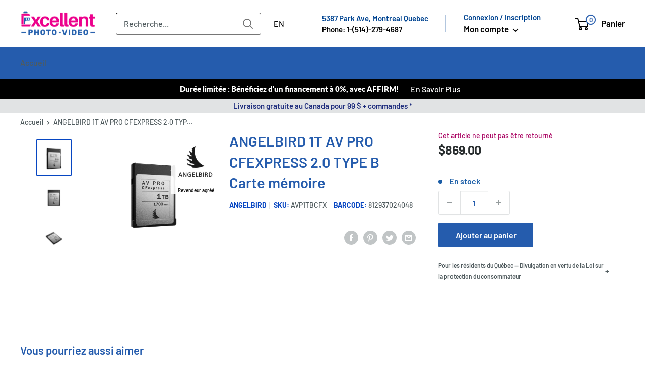

--- FILE ---
content_type: text/html; charset=utf-8
request_url: https://excellentphoto.ca/fr/products/angelbird-1t-av-pro-cfexpress-2-0-type-b-memory-card
body_size: 106004
content:
<!doctype html>

<html class="no-js" lang="fr">
  <head>
  

     
        <!-- starapps_core_start -->
<!-- This code is automatically managed by StarApps Studio -->
<!-- Please contact support@starapps.studio for any help -->
<!-- File location: snippets/starapps-core.liquid --><!-- starapps_scripts_start -->
<!-- This code is automatically managed by StarApps Studio -->
<!-- Please contact support@starapps.studio for any help -->
<script type="application/json" sa-product-json="true">
          {
            "id": 6608026075239,
            "title": "ANGELBIRD 1T AV PRO CFEXPRESS 2.0 TYPE B Carte mémoire",
            "handle": "angelbird-1t-av-pro-cfexpress-2-0-type-b-memory-card","product_images": [{ "id":28821244805223,"src":"\/\/excellentphoto.ca\/cdn\/shop\/products\/8265789769bd17e478f0c5d74197c815.png?v=1701257419" }  ,  { "id":28901045043303,"src":"\/\/excellentphoto.ca\/cdn\/shop\/products\/1599777945_IMG_1416039.png?v=1638892329" }  ,  { "id":28901045010535,"src":"\/\/excellentphoto.ca\/cdn\/shop\/products\/1599777945_IMG_1416040.png?v=1638892329" }  ],
            "media": [{"alt":null,"id":21254133219431,"position":1,"preview_image":{"aspect_ratio":1.0,"height":2500,"width":2500,"src":"\/\/excellentphoto.ca\/cdn\/shop\/products\/8265789769bd17e478f0c5d74197c815.png?v=1701257419"},"aspect_ratio":1.0,"height":2500,"media_type":"image","src":"\/\/excellentphoto.ca\/cdn\/shop\/products\/8265789769bd17e478f0c5d74197c815.png?v=1701257419","width":2500},{"alt":null,"id":21345673642087,"position":2,"preview_image":{"aspect_ratio":1.0,"height":1000,"width":1000,"src":"\/\/excellentphoto.ca\/cdn\/shop\/products\/1599777945_IMG_1416039.png?v=1638892329"},"aspect_ratio":1.0,"height":1000,"media_type":"image","src":"\/\/excellentphoto.ca\/cdn\/shop\/products\/1599777945_IMG_1416039.png?v=1638892329","width":1000},{"alt":null,"id":21345673609319,"position":3,"preview_image":{"aspect_ratio":1.0,"height":1000,"width":1000,"src":"\/\/excellentphoto.ca\/cdn\/shop\/products\/1599777945_IMG_1416040.png?v=1638892329"},"aspect_ratio":1.0,"height":1000,"media_type":"image","src":"\/\/excellentphoto.ca\/cdn\/shop\/products\/1599777945_IMG_1416040.png?v=1638892329","width":1000}],"metafields": {},
            "vendor": "Angelbird",
            "variants": [{"id":39535612690535,"title":"Default Title","option1":"Default Title","option2":null,"option3":null,"sku":"AVP1TBCFX","requires_shipping":true,"taxable":true,"featured_image":null,"available":true,"name":"ANGELBIRD 1T AV PRO CFEXPRESS 2.0 TYPE B Carte mémoire","public_title":null,"options":["Default Title"],"price":86900,"weight":500,"compare_at_price":86900,"inventory_management":"shopify","barcode":"812937024048","requires_selling_plan":false,"selling_plan_allocations":[],"quantity_rule":{"min":1,"max":null,"increment":1}}],
            "url": "\/fr\/products\/angelbird-1t-av-pro-cfexpress-2-0-type-b-memory-card",
            "options": [{"name":"Title","position":1,"values":["Default Title"]}],
            "images": ["\/\/excellentphoto.ca\/cdn\/shop\/products\/8265789769bd17e478f0c5d74197c815.png?v=1701257419","\/\/excellentphoto.ca\/cdn\/shop\/products\/1599777945_IMG_1416039.png?v=1638892329","\/\/excellentphoto.ca\/cdn\/shop\/products\/1599777945_IMG_1416040.png?v=1638892329"],
            "featured_image": "\/\/excellentphoto.ca\/cdn\/shop\/products\/8265789769bd17e478f0c5d74197c815.png?v=1701257419",
            "tags": ["Brand_\tAngelbird","Features_Dustproof","Features_Weather sealed","instock","Max Read Speed_1785 MB\/s","Size_1TB","Type_CFexpress Type B"],
            "available": true,
            "price_min": 86900,
            "price_max": 86900,
            "compare_at_price_min": 86900,
            "compare_at_price_max": 86900}
    </script>
<script defer src="https://bcdn.starapps.studio/apps/via/excellentphoto/script-1620143836.js?shop=excellentphoto.myshopify.com" type="text/javascript"></script>
<!-- starapps_scripts_end -->



    
<!-- starapps_core_end -->
    

    <meta name="facebook-domain-verification" content="7964r0rczi8wia65wihld12jsj1emo">
    <meta name="msvalidate.01" content="5250B9E901BD2DE3F0A6923A31F00104" />

    <meta charset="utf-8">
    <meta
      name="viewport"
      content="width=device-width, initial-scale=1.0, height=device-height, minimum-scale=1.0, maximum-scale=5.0"
    >
    <meta name="theme-color" content="#0746c2"><meta name="description" content="Angelbird 1T AV Pro Cfexpress 2.0 Type B Carte mémoire MPN: AVP1TBCFX UPC: 812937024048.0 avec une capacité de stockage 1 To, PCIe 3.0 x2 Bus, vitesse de lecture max: 1700 Mb / s, vitesse d&#39;écriture maximale: 1500 Mb / s, vitesse d&#39;écriture soutenue: 1000 Mb / s / s, pour les photos, les vidéos et 4k à 12k, choc / poussière / eau / radiographie, protège contre la surchauffe, 2,4 millions d&#39;heure de MTBF, peut supporter des températures extrêmes"><script type="text/javascript"> const observer = new MutationObserver(e => { e.forEach(({ addedNodes: e }) => { e.forEach(e => { 1 === e.nodeType && "SCRIPT" === e.tagName && (e.innerHTML.includes("asyncLoad") && (e.innerHTML = e.innerHTML.replace("if(window.attachEvent)", "document.addEventListener('asyncLazyLoad',function(event){asyncLoad();});if(window.attachEvent)").replaceAll(", asyncLoad", ", function(){}")), e.innerHTML.includes("PreviewBarInjector") && (e.innerHTML = e.innerHTML.replace("DOMContentLoaded", "asyncLazyLoad")), (e.className == 'analytics') && (e.type = 'text/lazyload'),(e.src.includes("assets/storefront/features")||e.src.includes("assets/shopify_pay")||e.src.includes("connect.facebook.net"))&&(e.setAttribute("data-src", e.src), e.removeAttribute("src")))})})});observer.observe(document.documentElement,{childList:!0,subtree:!0})</script><link rel="preload" href="https://cdn.shopify.com/s/files/1/0603/7530/2276/t/1/assets/section.header.js" as="script"><script src="//cdn.shopify.com/s/files/1/0603/7530/2276/t/1/assets/section.header.js"></script><meta property="og:type" content="product">
  <meta property="og:title" content="ANGELBIRD 1T AV PRO CFEXPRESS 2.0 TYPE B Carte mémoire"><meta property="og:image" content="http://excellentphoto.ca/cdn/shop/products/8265789769bd17e478f0c5d74197c815.png?v=1701257419">
    <meta property="og:image:secure_url" content="https://excellentphoto.ca/cdn/shop/products/8265789769bd17e478f0c5d74197c815.png?v=1701257419">
    <meta property="og:image:width" content="2500">
    <meta property="og:image:height" content="2500"><meta property="product:price:amount" content="869.00">
  <meta property="product:price:currency" content="CAD"><script src="//cdn.shopify.com/s/files/1/0574/0809/4268/t/1/assets/headAsyncLoad.js"></script><meta property="og:description" content="Angelbird 1T AV Pro Cfexpress 2.0 Type B Carte mémoire MPN: AVP1TBCFX UPC: 812937024048.0 avec une capacité de stockage 1 To, PCIe 3.0 x2 Bus, vitesse de lecture max: 1700 Mb / s, vitesse d&#39;écriture maximale: 1500 Mb / s, vitesse d&#39;écriture soutenue: 1000 Mb / s / s, pour les photos, les vidéos et 4k à 12k, choc / poussière / eau / radiographie, protège contre la surchauffe, 2,4 millions d&#39;heure de MTBF, peut supporter des températures extrêmes"><meta property="og:url" content="https://excellentphoto.ca/fr/products/angelbird-1t-av-pro-cfexpress-2-0-type-b-memory-card">
<meta property="og:site_name" content="ExcellentPhoto"><meta name="twitter:card" content="summary"><meta name="twitter:title" content="ANGELBIRD 1T AV PRO CFEXPRESS 2.0 TYPE B Carte mémoire">
  <meta name="twitter:description" content="caractéristiques du produit Capacité de stockage de 1 To Bus PCIe 3.0 X2 Vitesse de lecture maximale: 1700 Mo / s Vitesse d&#39;écriture maximale: 1500 Mo / s Vitesse d&#39;écriture soutenue: 1000 Mo / s Pour les photos, les vidéos et le 4k brut à 12k Choc / poussière / eau / radiographie Protège contre la surchauffe 2,4 millions d&#39;heure MTBF Peut supporter des températures extrêmes Dans la boite ANGELBIRD 1T AV PRO CFEXPRESS 2.0 TYPE B Carte mémoire Aperçu Vitesse soutenue MattersNos cartes mémoire CFEXPRESS 2.0 TYPE B sont conçues pour des performances soutenues maximales, offrent une protection contre la surchauffe et fonctionnent à une puissance réduite. Assurez-vous les captures les plus élevées de votre vidéo brute et vos fichiers de photographie de tir en continu à des résolutions jusqu&#39;à 12k.En ce qui concerne Cfexpress, l&#39;industrie vous ferait croire">
  <meta name="twitter:image" content="https://excellentphoto.ca/cdn/shop/products/8265789769bd17e478f0c5d74197c815_600x600_crop_center.png?v=1701257419">
<title>Angelbird 1T AV Pro Cfexpress 2.0 Type B Carte mémoire AVP1TBCFX
</title>

   
    <link rel="canonical" href="https://excellentphoto.ca/fr/products/angelbird-1t-av-pro-cfexpress-2-0-type-b-memory-card"><link rel="shortcut icon" href="//excellentphoto.ca/cdn/shop/files/Excellent_Photo_favicon_32x32_2bad9ab5-7280-4857-b618-ace28225136c_96x96.webp?v=1659030623" type="image/png"><link href="//excellentphoto.ca/cdn/shop/t/84/assets/theme.css?v=28025599548910145961764303075" rel="stylesheet" type="text/css" media="all" />
    <link href="//excellentphoto.ca/cdn/shop/t/84/assets/upsell-modal.css?v=26920361740874846721752811626" rel="stylesheet" media="print" onload="this.media='all'">
    <noscript><link href="//excellentphoto.ca/cdn/shop/t/84/assets/upsell-modal.css?v=26920361740874846721752811626" rel="stylesheet"></noscript>

    <link rel="preconnect" href="https://cdn.shopify.com">
    <link rel="preconnect" href="https://fonts.shopifycdn.com">
  <!--
    <link rel="dns-prefetch" href="https://ajax.googleapis.com">
    <link rel="dns-prefetch" href="https://maps.googleapis.com">
    <link rel="dns-prefetch" href="https://maps.gstatic.com">
-->
    <link rel="preload" href="//excellentphoto.ca/cdn/fonts/barlow/barlow_n6.329f582a81f63f125e63c20a5a80ae9477df68e1.woff2" as="font" type="font/woff2" crossorigin><link rel="preload" href="//excellentphoto.ca/cdn/fonts/barlow/barlow_n5.a193a1990790eba0cc5cca569d23799830e90f07.woff2" as="font" type="font/woff2" crossorigin><style>
  @font-face {
  font-family: Barlow;
  font-weight: 600;
  font-style: normal;
  font-display: swap;
  src: url("//excellentphoto.ca/cdn/fonts/barlow/barlow_n6.329f582a81f63f125e63c20a5a80ae9477df68e1.woff2") format("woff2"),
       url("//excellentphoto.ca/cdn/fonts/barlow/barlow_n6.0163402e36247bcb8b02716880d0b39568412e9e.woff") format("woff");
}

  @font-face {
  font-family: Barlow;
  font-weight: 500;
  font-style: normal;
  font-display: swap;
  src: url("//excellentphoto.ca/cdn/fonts/barlow/barlow_n5.a193a1990790eba0cc5cca569d23799830e90f07.woff2") format("woff2"),
       url("//excellentphoto.ca/cdn/fonts/barlow/barlow_n5.ae31c82169b1dc0715609b8cc6a610b917808358.woff") format("woff");
}

@font-face {
  font-family: Barlow;
  font-weight: 600;
  font-style: normal;
  font-display: swap;
  src: url("//excellentphoto.ca/cdn/fonts/barlow/barlow_n6.329f582a81f63f125e63c20a5a80ae9477df68e1.woff2") format("woff2"),
       url("//excellentphoto.ca/cdn/fonts/barlow/barlow_n6.0163402e36247bcb8b02716880d0b39568412e9e.woff") format("woff");
}

@font-face {
  font-family: Barlow;
  font-weight: 600;
  font-style: italic;
  font-display: swap;
  src: url("//excellentphoto.ca/cdn/fonts/barlow/barlow_i6.5a22bd20fb27bad4d7674cc6e666fb9c77d813bb.woff2") format("woff2"),
       url("//excellentphoto.ca/cdn/fonts/barlow/barlow_i6.1c8787fcb59f3add01a87f21b38c7ef797e3b3a1.woff") format("woff");
}


  @font-face {
  font-family: Barlow;
  font-weight: 700;
  font-style: normal;
  font-display: swap;
  src: url("//excellentphoto.ca/cdn/fonts/barlow/barlow_n7.691d1d11f150e857dcbc1c10ef03d825bc378d81.woff2") format("woff2"),
       url("//excellentphoto.ca/cdn/fonts/barlow/barlow_n7.4fdbb1cb7da0e2c2f88492243ffa2b4f91924840.woff") format("woff");
}

  @font-face {
  font-family: Barlow;
  font-weight: 500;
  font-style: italic;
  font-display: swap;
  src: url("//excellentphoto.ca/cdn/fonts/barlow/barlow_i5.714d58286997b65cd479af615cfa9bb0a117a573.woff2") format("woff2"),
       url("//excellentphoto.ca/cdn/fonts/barlow/barlow_i5.0120f77e6447d3b5df4bbec8ad8c2d029d87fb21.woff") format("woff");
}

  @font-face {
  font-family: Barlow;
  font-weight: 700;
  font-style: italic;
  font-display: swap;
  src: url("//excellentphoto.ca/cdn/fonts/barlow/barlow_i7.50e19d6cc2ba5146fa437a5a7443c76d5d730103.woff2") format("woff2"),
       url("//excellentphoto.ca/cdn/fonts/barlow/barlow_i7.47e9f98f1b094d912e6fd631cc3fe93d9f40964f.woff") format("woff");
}


  :root {
    --default-text-font-size : 15px;
    --base-text-font-size    : 16px;
    --heading-font-family    : Barlow, sans-serif;
    --heading-font-weight    : 600;
    --heading-font-style     : normal;
    --text-font-family       : Barlow, sans-serif;
    --text-font-weight       : 500;
    --text-font-style        : normal;
    --text-font-bolder-weight: 600;
    --text-link-decoration   : underline;

    --text-color               : #505b5e;
    --text-color-rgb           : 80, 91, 94;
    --heading-color            : #255cad;
    --border-color             : #e1e3e4;
    --border-color-rgb         : 225, 227, 228;
    --form-border-color        : #d4d6d8;
    --accent-color             : #0746c2;
    --accent-color-rgb         : 7, 70, 194;
    --link-color               : #1b5ea7;
    --link-color-hover         : #103965;
    --background               : #ffffff;
    --secondary-background     : #ffffff;
    --secondary-background-rgb : 255, 255, 255;
    --accent-background        : rgba(7, 70, 194, 0.08);

    --input-background: #ffffff;

    --error-color       : #ff0000;
    --error-background  : rgba(255, 0, 0, 0.07);
    --success-color     : #00aa00;
    --success-background: rgba(0, 170, 0, 0.11);

    --primary-button-background      : #255cad;
    --primary-button-background-rgb  : 37, 92, 173;
    --primary-button-text-color      : #ffffff;
    --secondary-button-background    : #255cad;
    --secondary-button-background-rgb: 37, 92, 173;
    --secondary-button-text-color    : #ffffff;

    --header-background      : #ececee;
    --header-text-color      : #030303;
    --header-light-text-color: #004491;
    --header-border-color    : rgba(0, 68, 145, 0.3);
    --header-accent-color    : #e10a84;
    --text_secondary_accent_color : #AB0764;

    --footer-background-color:    #ececee;
    --footer-heading-text-color:  #030303;
    --footer-body-text-color:     #505b5e;
    --footer-body-text-color-rgb: 80, 91, 94;
    --footer-accent-color:        #e10a84;
    --footer-accent-color-rgb:    225, 10, 132;
    --footer-border:              none;
    
    --flickity-arrow-color: #abb1b4;--product-on-sale-accent           : #282d2e;
    --product-on-sale-accent-rgb       : 40, 45, 46;
    --product-on-sale-color            : #ffffff;
    --product-in-stock-color           : #1b5ea7;
    --product-low-stock-color          : #82b0e3;
    --product-sold-out-color           : #505b5e;
    --product-custom-label-1-background: #008a00;
    --product-custom-label-1-color     : #ffffff;
    --product-custom-label-2-background: #00a500;
    --product-custom-label-2-color     : #ffffff;
    --product-review-star-color        : #ffbd00;

    --mobile-container-gutter : 20px;
    --desktop-container-gutter: 40px;

    /* Shopify related variables */
    --payment-terms-background-color: #ffffff;
  }
</style>

<script>
  // IE11 does not have support for CSS variables, so we have to polyfill them
  if (!(((window || {}).CSS || {}).supports && window.CSS.supports('(--a: 0)'))) {
    const script = document.createElement('script');
    script.type = 'text/javascript';
    script.src = 'https://cdn.jsdelivr.net/npm/css-vars-ponyfill@2';
    script.onload = function() {
      cssVars({});
    };

    document.getElementsByTagName('head')[0].appendChild(script);
  }
</script>


    <meta name="google-site-verification" content="jH0kHxRN1N5c5kDbdfY54ZvhR8B2ri2nvEwiX7pkH58">

    
   <script defer src="//searchserverapi.com/widgets/shopify/init.js?a=8t1S9U7j1f"></script>

<script>window.performance && window.performance.mark && window.performance.mark('shopify.content_for_header.start');</script><meta name="google-site-verification" content="YaDljGKU4IUz5m48uPeXmqwfpQjLCOmoDsP1rmVY5xQ">
<meta id="shopify-digital-wallet" name="shopify-digital-wallet" content="/6234144871/digital_wallets/dialog">
<meta name="shopify-checkout-api-token" content="606517189df68798304a7bf9c3ede715">
<link rel="alternate" hreflang="x-default" href="https://excellentphoto.ca/products/angelbird-1t-av-pro-cfexpress-2-0-type-b-memory-card">
<link rel="alternate" hreflang="en-CA" href="https://excellentphoto.ca/products/angelbird-1t-av-pro-cfexpress-2-0-type-b-memory-card">
<link rel="alternate" hreflang="fr-CA" href="https://excellentphoto.ca/fr/products/angelbird-1t-av-pro-cfexpress-2-0-type-b-memory-card">
<link rel="alternate" type="application/json+oembed" href="https://excellentphoto.ca/fr/products/angelbird-1t-av-pro-cfexpress-2-0-type-b-memory-card.oembed">
<script async="async" src="/checkouts/internal/preloads.js?locale=fr-CA"></script>
<link rel="preconnect" href="https://shop.app" crossorigin="anonymous">
<script async="async" src="https://shop.app/checkouts/internal/preloads.js?locale=fr-CA&shop_id=6234144871" crossorigin="anonymous"></script>
<script id="apple-pay-shop-capabilities" type="application/json">{"shopId":6234144871,"countryCode":"CA","currencyCode":"CAD","merchantCapabilities":["supports3DS"],"merchantId":"gid:\/\/shopify\/Shop\/6234144871","merchantName":"ExcellentPhoto","requiredBillingContactFields":["postalAddress","email","phone"],"requiredShippingContactFields":["postalAddress","email","phone"],"shippingType":"shipping","supportedNetworks":["visa","masterCard","amex","discover","interac","jcb"],"total":{"type":"pending","label":"ExcellentPhoto","amount":"1.00"},"shopifyPaymentsEnabled":true,"supportsSubscriptions":true}</script>
<script id="shopify-features" type="application/json">{"accessToken":"606517189df68798304a7bf9c3ede715","betas":["rich-media-storefront-analytics"],"domain":"excellentphoto.ca","predictiveSearch":true,"shopId":6234144871,"locale":"fr"}</script>
<script>var Shopify = Shopify || {};
Shopify.shop = "excellentphoto.myshopify.com";
Shopify.locale = "fr";
Shopify.currency = {"active":"CAD","rate":"1.0"};
Shopify.country = "CA";
Shopify.theme = {"name":"EP 2.0 Theme | SEO","id":181604319601,"schema_name":"Warehouse","schema_version":"2.6.6","theme_store_id":871,"role":"main"};
Shopify.theme.handle = "null";
Shopify.theme.style = {"id":null,"handle":null};
Shopify.cdnHost = "excellentphoto.ca/cdn";
Shopify.routes = Shopify.routes || {};
Shopify.routes.root = "/fr/";</script>
<script type="module">!function(o){(o.Shopify=o.Shopify||{}).modules=!0}(window);</script>
<script>!function(o){function n(){var o=[];function n(){o.push(Array.prototype.slice.apply(arguments))}return n.q=o,n}var t=o.Shopify=o.Shopify||{};t.loadFeatures=n(),t.autoloadFeatures=n()}(window);</script>
<script>
  window.ShopifyPay = window.ShopifyPay || {};
  window.ShopifyPay.apiHost = "shop.app\/pay";
  window.ShopifyPay.redirectState = null;
</script>
<script id="shop-js-analytics" type="application/json">{"pageType":"product"}</script>
<script defer="defer" async type="module" src="//excellentphoto.ca/cdn/shopifycloud/shop-js/modules/v2/client.init-shop-cart-sync_C7zOiP7n.fr.esm.js"></script>
<script defer="defer" async type="module" src="//excellentphoto.ca/cdn/shopifycloud/shop-js/modules/v2/chunk.common_CSlijhlg.esm.js"></script>
<script type="module">
  await import("//excellentphoto.ca/cdn/shopifycloud/shop-js/modules/v2/client.init-shop-cart-sync_C7zOiP7n.fr.esm.js");
await import("//excellentphoto.ca/cdn/shopifycloud/shop-js/modules/v2/chunk.common_CSlijhlg.esm.js");

  window.Shopify.SignInWithShop?.initShopCartSync?.({"fedCMEnabled":true,"windoidEnabled":true});

</script>
<script>
  window.Shopify = window.Shopify || {};
  if (!window.Shopify.featureAssets) window.Shopify.featureAssets = {};
  window.Shopify.featureAssets['shop-js'] = {"shop-cart-sync":["modules/v2/client.shop-cart-sync_BnBFXf0_.fr.esm.js","modules/v2/chunk.common_CSlijhlg.esm.js"],"init-fed-cm":["modules/v2/client.init-fed-cm_CSbHcSLQ.fr.esm.js","modules/v2/chunk.common_CSlijhlg.esm.js"],"shop-button":["modules/v2/client.shop-button_DLUKcBRB.fr.esm.js","modules/v2/chunk.common_CSlijhlg.esm.js"],"shop-cash-offers":["modules/v2/client.shop-cash-offers_Cua9cdqh.fr.esm.js","modules/v2/chunk.common_CSlijhlg.esm.js","modules/v2/chunk.modal_C0-OIa6B.esm.js"],"init-windoid":["modules/v2/client.init-windoid_BO2kqg2i.fr.esm.js","modules/v2/chunk.common_CSlijhlg.esm.js"],"init-shop-email-lookup-coordinator":["modules/v2/client.init-shop-email-lookup-coordinator_DcBZTVqR.fr.esm.js","modules/v2/chunk.common_CSlijhlg.esm.js"],"shop-toast-manager":["modules/v2/client.shop-toast-manager_CqHEw2nM.fr.esm.js","modules/v2/chunk.common_CSlijhlg.esm.js"],"shop-login-button":["modules/v2/client.shop-login-button_BQtEoURe.fr.esm.js","modules/v2/chunk.common_CSlijhlg.esm.js","modules/v2/chunk.modal_C0-OIa6B.esm.js"],"avatar":["modules/v2/client.avatar_BTnouDA3.fr.esm.js"],"pay-button":["modules/v2/client.pay-button_DUwpSVMx.fr.esm.js","modules/v2/chunk.common_CSlijhlg.esm.js"],"init-shop-cart-sync":["modules/v2/client.init-shop-cart-sync_C7zOiP7n.fr.esm.js","modules/v2/chunk.common_CSlijhlg.esm.js"],"init-customer-accounts":["modules/v2/client.init-customer-accounts_B0gbzGDF.fr.esm.js","modules/v2/client.shop-login-button_BQtEoURe.fr.esm.js","modules/v2/chunk.common_CSlijhlg.esm.js","modules/v2/chunk.modal_C0-OIa6B.esm.js"],"init-shop-for-new-customer-accounts":["modules/v2/client.init-shop-for-new-customer-accounts_C1ax6gR3.fr.esm.js","modules/v2/client.shop-login-button_BQtEoURe.fr.esm.js","modules/v2/chunk.common_CSlijhlg.esm.js","modules/v2/chunk.modal_C0-OIa6B.esm.js"],"init-customer-accounts-sign-up":["modules/v2/client.init-customer-accounts-sign-up_Dx4tXqtI.fr.esm.js","modules/v2/client.shop-login-button_BQtEoURe.fr.esm.js","modules/v2/chunk.common_CSlijhlg.esm.js","modules/v2/chunk.modal_C0-OIa6B.esm.js"],"checkout-modal":["modules/v2/client.checkout-modal_BZLk86_8.fr.esm.js","modules/v2/chunk.common_CSlijhlg.esm.js","modules/v2/chunk.modal_C0-OIa6B.esm.js"],"shop-follow-button":["modules/v2/client.shop-follow-button_YGA9KtE6.fr.esm.js","modules/v2/chunk.common_CSlijhlg.esm.js","modules/v2/chunk.modal_C0-OIa6B.esm.js"],"lead-capture":["modules/v2/client.lead-capture_BKsxsIKj.fr.esm.js","modules/v2/chunk.common_CSlijhlg.esm.js","modules/v2/chunk.modal_C0-OIa6B.esm.js"],"shop-login":["modules/v2/client.shop-login_s6dWeBr2.fr.esm.js","modules/v2/chunk.common_CSlijhlg.esm.js","modules/v2/chunk.modal_C0-OIa6B.esm.js"],"payment-terms":["modules/v2/client.payment-terms_CTuGCy7C.fr.esm.js","modules/v2/chunk.common_CSlijhlg.esm.js","modules/v2/chunk.modal_C0-OIa6B.esm.js"]};
</script>
<script>(function() {
  var isLoaded = false;
  function asyncLoad() {
    if (isLoaded) return;
    isLoaded = true;
    var urls = ["\/\/code.tidio.co\/gni9jcbvnakmkktmm8pc4envq3hkjaah.js?shop=excellentphoto.myshopify.com","https:\/\/accessories.w3apps.co\/js\/accessories.js?shop=excellentphoto.myshopify.com","https:\/\/shopiapps.in\/compare_product\/cmp_widget\/sp_cmp_js.php?shop=excellentphoto.myshopify.com","https:\/\/cdn-bundler.nice-team.net\/app\/js\/bundler.js?shop=excellentphoto.myshopify.com","https:\/\/main-app-production.upsellserverapi.com\/build\/external\/services\/session\/index.js?shop=excellentphoto.myshopify.com","\/\/cdn.shopify.com\/proxy\/134bbcbd20f726aa043b88ea8565c22d3114dc462a21fedca6853f4f83cee694\/api.goaffpro.com\/loader.js?shop=excellentphoto.myshopify.com\u0026sp-cache-control=cHVibGljLCBtYXgtYWdlPTkwMA","https:\/\/shopify-widget.route.com\/shopify.widget.js?shop=excellentphoto.myshopify.com","https:\/\/searchanise-ef84.kxcdn.com\/widgets\/shopify\/init.js?a=8t1S9U7j1f\u0026shop=excellentphoto.myshopify.com"];
    for (var i = 0; i < urls.length; i++) {
      var s = document.createElement('script');
      s.type = 'text/javascript';
      s.async = true;
      s.src = urls[i];
      var x = document.getElementsByTagName('script')[0];
      x.parentNode.insertBefore(s, x);
    }
  };
  if(window.attachEvent) {
    window.attachEvent('onload', asyncLoad);
  } else {
    window.addEventListener('load', asyncLoad, false);
  }
})();</script>
<script id="__st">var __st={"a":6234144871,"offset":-18000,"reqid":"25da663d-5f76-43e2-a763-1103e9edeae8-1768455201","pageurl":"excellentphoto.ca\/fr\/products\/angelbird-1t-av-pro-cfexpress-2-0-type-b-memory-card","u":"ebdde4f61689","p":"product","rtyp":"product","rid":6608026075239};</script>
<script>window.ShopifyPaypalV4VisibilityTracking = true;</script>
<script id="captcha-bootstrap">!function(){'use strict';const t='contact',e='account',n='new_comment',o=[[t,t],['blogs',n],['comments',n],[t,'customer']],c=[[e,'customer_login'],[e,'guest_login'],[e,'recover_customer_password'],[e,'create_customer']],r=t=>t.map((([t,e])=>`form[action*='/${t}']:not([data-nocaptcha='true']) input[name='form_type'][value='${e}']`)).join(','),a=t=>()=>t?[...document.querySelectorAll(t)].map((t=>t.form)):[];function s(){const t=[...o],e=r(t);return a(e)}const i='password',u='form_key',d=['recaptcha-v3-token','g-recaptcha-response','h-captcha-response',i],f=()=>{try{return window.sessionStorage}catch{return}},m='__shopify_v',_=t=>t.elements[u];function p(t,e,n=!1){try{const o=window.sessionStorage,c=JSON.parse(o.getItem(e)),{data:r}=function(t){const{data:e,action:n}=t;return t[m]||n?{data:e,action:n}:{data:t,action:n}}(c);for(const[e,n]of Object.entries(r))t.elements[e]&&(t.elements[e].value=n);n&&o.removeItem(e)}catch(o){console.error('form repopulation failed',{error:o})}}const l='form_type',E='cptcha';function T(t){t.dataset[E]=!0}const w=window,h=w.document,L='Shopify',v='ce_forms',y='captcha';let A=!1;((t,e)=>{const n=(g='f06e6c50-85a8-45c8-87d0-21a2b65856fe',I='https://cdn.shopify.com/shopifycloud/storefront-forms-hcaptcha/ce_storefront_forms_captcha_hcaptcha.v1.5.2.iife.js',D={infoText:'Protégé par hCaptcha',privacyText:'Confidentialité',termsText:'Conditions'},(t,e,n)=>{const o=w[L][v],c=o.bindForm;if(c)return c(t,g,e,D).then(n);var r;o.q.push([[t,g,e,D],n]),r=I,A||(h.body.append(Object.assign(h.createElement('script'),{id:'captcha-provider',async:!0,src:r})),A=!0)});var g,I,D;w[L]=w[L]||{},w[L][v]=w[L][v]||{},w[L][v].q=[],w[L][y]=w[L][y]||{},w[L][y].protect=function(t,e){n(t,void 0,e),T(t)},Object.freeze(w[L][y]),function(t,e,n,w,h,L){const[v,y,A,g]=function(t,e,n){const i=e?o:[],u=t?c:[],d=[...i,...u],f=r(d),m=r(i),_=r(d.filter((([t,e])=>n.includes(e))));return[a(f),a(m),a(_),s()]}(w,h,L),I=t=>{const e=t.target;return e instanceof HTMLFormElement?e:e&&e.form},D=t=>v().includes(t);t.addEventListener('submit',(t=>{const e=I(t);if(!e)return;const n=D(e)&&!e.dataset.hcaptchaBound&&!e.dataset.recaptchaBound,o=_(e),c=g().includes(e)&&(!o||!o.value);(n||c)&&t.preventDefault(),c&&!n&&(function(t){try{if(!f())return;!function(t){const e=f();if(!e)return;const n=_(t);if(!n)return;const o=n.value;o&&e.removeItem(o)}(t);const e=Array.from(Array(32),(()=>Math.random().toString(36)[2])).join('');!function(t,e){_(t)||t.append(Object.assign(document.createElement('input'),{type:'hidden',name:u})),t.elements[u].value=e}(t,e),function(t,e){const n=f();if(!n)return;const o=[...t.querySelectorAll(`input[type='${i}']`)].map((({name:t})=>t)),c=[...d,...o],r={};for(const[a,s]of new FormData(t).entries())c.includes(a)||(r[a]=s);n.setItem(e,JSON.stringify({[m]:1,action:t.action,data:r}))}(t,e)}catch(e){console.error('failed to persist form',e)}}(e),e.submit())}));const S=(t,e)=>{t&&!t.dataset[E]&&(n(t,e.some((e=>e===t))),T(t))};for(const o of['focusin','change'])t.addEventListener(o,(t=>{const e=I(t);D(e)&&S(e,y())}));const B=e.get('form_key'),M=e.get(l),P=B&&M;t.addEventListener('DOMContentLoaded',(()=>{const t=y();if(P)for(const e of t)e.elements[l].value===M&&p(e,B);[...new Set([...A(),...v().filter((t=>'true'===t.dataset.shopifyCaptcha))])].forEach((e=>S(e,t)))}))}(h,new URLSearchParams(w.location.search),n,t,e,['guest_login'])})(!0,!0)}();</script>
<script integrity="sha256-4kQ18oKyAcykRKYeNunJcIwy7WH5gtpwJnB7kiuLZ1E=" data-source-attribution="shopify.loadfeatures" defer="defer" src="//excellentphoto.ca/cdn/shopifycloud/storefront/assets/storefront/load_feature-a0a9edcb.js" crossorigin="anonymous"></script>
<script crossorigin="anonymous" defer="defer" src="//excellentphoto.ca/cdn/shopifycloud/storefront/assets/shopify_pay/storefront-65b4c6d7.js?v=20250812"></script>
<script data-source-attribution="shopify.dynamic_checkout.dynamic.init">var Shopify=Shopify||{};Shopify.PaymentButton=Shopify.PaymentButton||{isStorefrontPortableWallets:!0,init:function(){window.Shopify.PaymentButton.init=function(){};var t=document.createElement("script");t.src="https://excellentphoto.ca/cdn/shopifycloud/portable-wallets/latest/portable-wallets.fr.js",t.type="module",document.head.appendChild(t)}};
</script>
<script data-source-attribution="shopify.dynamic_checkout.buyer_consent">
  function portableWalletsHideBuyerConsent(e){var t=document.getElementById("shopify-buyer-consent"),n=document.getElementById("shopify-subscription-policy-button");t&&n&&(t.classList.add("hidden"),t.setAttribute("aria-hidden","true"),n.removeEventListener("click",e))}function portableWalletsShowBuyerConsent(e){var t=document.getElementById("shopify-buyer-consent"),n=document.getElementById("shopify-subscription-policy-button");t&&n&&(t.classList.remove("hidden"),t.removeAttribute("aria-hidden"),n.addEventListener("click",e))}window.Shopify?.PaymentButton&&(window.Shopify.PaymentButton.hideBuyerConsent=portableWalletsHideBuyerConsent,window.Shopify.PaymentButton.showBuyerConsent=portableWalletsShowBuyerConsent);
</script>
<script data-source-attribution="shopify.dynamic_checkout.cart.bootstrap">document.addEventListener("DOMContentLoaded",(function(){function t(){return document.querySelector("shopify-accelerated-checkout-cart, shopify-accelerated-checkout")}if(t())Shopify.PaymentButton.init();else{new MutationObserver((function(e,n){t()&&(Shopify.PaymentButton.init(),n.disconnect())})).observe(document.body,{childList:!0,subtree:!0})}}));
</script>
<link id="shopify-accelerated-checkout-styles" rel="stylesheet" media="screen" href="https://excellentphoto.ca/cdn/shopifycloud/portable-wallets/latest/accelerated-checkout-backwards-compat.css" crossorigin="anonymous">
<style id="shopify-accelerated-checkout-cart">
        #shopify-buyer-consent {
  margin-top: 1em;
  display: inline-block;
  width: 100%;
}

#shopify-buyer-consent.hidden {
  display: none;
}

#shopify-subscription-policy-button {
  background: none;
  border: none;
  padding: 0;
  text-decoration: underline;
  font-size: inherit;
  cursor: pointer;
}

#shopify-subscription-policy-button::before {
  box-shadow: none;
}

      </style>
<link rel="stylesheet" media="screen" href="//excellentphoto.ca/cdn/shop/t/84/compiled_assets/styles.css?195987">
<script id="sections-script" data-sections="header_messages" defer="defer" src="//excellentphoto.ca/cdn/shop/t/84/compiled_assets/scripts.js?195987"></script>
<script>window.performance && window.performance.mark && window.performance.mark('shopify.content_for_header.end');</script>




    <link rel="stylesheet" href="//excellentphoto.ca/cdn/shop/t/84/assets/theme.css?v=28025599548910145961764303075">

    <script type="application/ld+json">
    {
      "@context": "http://schema.org",
      "@type": "WebSite",
      "name": "ExcellentPhoto.ca",
      "potentialAction": {
        "@type": "SearchAction",
        "target": "https://excellentphoto.ca/pages/search-results-page?q={search_term_string}",
        "query-input": "required name=search_term_string"
      },
      "url": "https://excellentphoto.ca"
    }
  </script>

  <script type="application/ld+json">
  {
    "@context": "http://schema.org",
    "@type": "Product",
    "offers": [{
          "@type": "Offer",
          "name":"ANGELBIRD 1T AV PRO CFEXPRESS 2.0 TYPE B Carte mémoire",
          "availability":"https://schema.org/InStock","price": 869.0,
          "priceCurrency": "CAD",
          "priceValidUntil": "2026-01-25",
          "itemCondition":"https://schema.org/NewCondition","sku": "AVP1TBCFX","url": "/fr/products/angelbird-1t-av-pro-cfexpress-2-0-type-b-memory-card?variant=39535612690535"
        }
    ],
      "gtin12": "812937024048",
      "productId": "812937024048",
    "brand": {
      "name": "Angelbird"
    },
    "name": "ANGELBIRD 1T AV PRO CFEXPRESS 2.0 TYPE B Carte mémoire",
    "description": "Sustained Speed MattersOur CFexpress 2.0 Type B memory cards are engineered for maximum sustained performance, offer protection from overheating, and operate at a reduced power draw. Ensure the highest bit-rate captures of your RAW video and continuous shooting photography files at resolutions up to 12K.When it comes to CFexpress, the industry would have you believe that maximum speed is the lead indicator of quality performance. Let’s be real. Camera technology has a wide gap to close before coming even close to exhausting the speed capabilities of CFexpress recording media.You need proven, reliable, SUSTAINED PERFORMANCE that can optimize RAW recording at 4K, 6K, 8K… up to 12K resolution AND keep you recording for longer periods.WON’T OVERHEATWith our exclusive adaptive thermal management system, you can feel confident that your data is protected from the threat of potential damage due to camera overheating during long shoots.HERE’S WHAT YOU NEED TO KNOW ABOUT ANGELBIRD’S CFEXPRESS CARDSProved sustained performance recording with MINIMUM write speed of 1000 MB\/s for the entire capacity of the card.Highest capacity CFexpress 2.0 Type B available.CFexpress Y1 super-processor designed specifically for working with RAW photo and video files.Efficiently preserves battery life and card endurance.Adaptive thermal management to protect the card, camera, and your content.Quality production MADE IN AUSTRIA",
    "category": "Memory Card",
    "url": "/fr/products/angelbird-1t-av-pro-cfexpress-2-0-type-b-memory-card",
    "sku": "AVP1TBCFX",
    "mpn": "AVP1TBCFX",
    "image": {
      "@type": "ImageObject",
      "url": "https://excellentphoto.ca/cdn/shop/products/8265789769bd17e478f0c5d74197c815_1024x.png?v=1701257419",
      "image": "https://excellentphoto.ca/cdn/shop/products/8265789769bd17e478f0c5d74197c815_1024x.png?v=1701257419",
      "name": "ANGELBIRD 1T AV PRO CFEXPRESS 2.0 TYPE B Carte mémoire",
      "width": "1024",
      "height": "1024"
    }
  }
  </script>



  <script type="application/ld+json">
  {
    "@context": "http://schema.org",
    "@type": "BreadcrumbList",
  "itemListElement": [{
      "@type": "ListItem",
      "position": 1,
      "name": "Accueil",
      "item": "https://excellentphoto.ca"
    },{
          "@type": "ListItem",
          "position": 2,
          "name": "ANGELBIRD 1T AV PRO CFEXPRESS 2.0 TYPE B Carte mémoire",
          "item": "https://excellentphoto.ca/fr/products/angelbird-1t-av-pro-cfexpress-2-0-type-b-memory-card"
        }]
  }
  </script>

<script type="application/ld+json">
{
	"@context": "https://schema.org",
	"@type": "ElectronicsStore",
	"name": "Excellent Photo",
    "alternateName": "Excellent Photo Video",
    "description": "At Excellent Photo Video we are most fortunate to offer you the greatest selection of Camera, lenses, video and photography equipment and Accessories at the most competitive prices with the best service. Authorized dealers of Canon, Sony, Nikon, Fujifilm, Panasonic, Red and most of the popular brands in the industry.",
	"address": {
		"@type": "PostalAddress",
		"streetAddress": "5387 Park Ave",
		"addressLocality": "Montreal",
		"addressRegion": "QC",
		"postalCode": "H2V 4G9"
	},
	"logo": "https://excellentphoto.ca/cdn/shop/files/Excellent-Photo-Logo_150x@2x.png",
	"image": "https://excellentphoto.ca/cdn/shop/files/Excellent-Photo-Logo_150x@2x.png",
	"telePhone": "(514) 279-4687",
    "knowsAbout": "camera video photography",
	"url": "https://excellentphoto.ca",
	"paymentAccepted": [ "credit card", "paypal" ],
	"openingHours": "Mo,Tu,We,Th,Fr,Su 10:00-18:00",
	"openingHoursSpecification": [ {
		"@type": "OpeningHoursSpecification",
		"dayOfWeek": [
			"Monday",
			"Tuesday",
			"Wednesday",
			"Thursday",
			"Friday",
			"Sunday"
		],
		"opens": "10:00",
		"closes": "18:00"
	} ],
	"geo": {
		"@type": "GeoCoordinates",
		"latitude": "45.475942",
		"longitude": "-73.662910"
	},
	"priceRange":"$$",
    "sameAs" : ["https://www.facebook.com/excellentphoto","https://twitter.com/Excellentphoto3","https://www.instagram.com/excellentphoto.ca/","https://printnow.excellentphoto.ca","https://www.tiktok.com/@excellentphoto"]


}
</script>

    <script>
      // This allows to expose several variables to the global scope, to be used in scripts
      window.theme = {
        pageType: "product",
        cartCount: 0,
        moneyFormat: "\u003cspan class=money\u003e${{amount}}\u003c\/span\u003e",
        moneyWithCurrencyFormat: "\u003cspan class=money\u003e${{amount}} CAD\u003c\/span\u003e",
        currencyCodeEnabled: false,
        showDiscount: true,
        discountMode: "percentage",
        searchMode: "product,article",
        searchUnavailableProducts: "last",
        cartType: "drawer"
      };

      window.routes = {
        rootUrl: "\/fr",
        rootUrlWithoutSlash: "\/fr",
        cartUrl: "\/fr\/cart",
        cartAddUrl: "\/fr\/cart\/add",
        cartChangeUrl: "\/fr\/cart\/change",
        searchUrl: "\/fr\/search",
        productRecommendationsUrl: "\/fr\/recommendations\/products"
      };

      window.languages = {
        productRegularPrice: "Prix régulier",
        productSalePrice: "Prix réduit",
        collectionOnSaleLabel: "Économisez {{savings}}",
        productFormUnavailable: "Indisponible",
        productFormAddToCart: "Ajouter au panier",
        productFormSoldOut: "Rupture de stock",
        productAdded: "Le produit a été ajouté au panier",
        productAddedShort: "Ajouté!",
        shippingEstimatorNoResults: "Nous ne livrons pas à votre adresse.",
        shippingEstimatorOneResult: "Il y a une option de livraison disponible :",
        shippingEstimatorMultipleResults: "Il y a {{count}} options de livraison disponibles :",
        shippingEstimatorErrors: "Une erreur s\u0026#39;est produite :"
      };

      window.lazySizesConfig = {
        loadHidden: false,
        hFac: 0.8,
        expFactor: 3,
        customMedia: {
          '--phone': '(max-width: 640px)',
          '--tablet': '(min-width: 641px) and (max-width: 1023px)',
          '--lap': '(min-width: 1024px)'
        }
      };

      document.documentElement.className = document.documentElement.className.replace('no-js', 'js');
    </script><script src="//excellentphoto.ca/cdn/shop/t/84/assets/jquery.js?v=115860211936397945481752811626"></script>
    <script defer src="//excellentphoto.ca/cdn/shop/t/84/assets/theme.js?v=155288135655992408501756353226"></script>
    <script defer src="//excellentphoto.ca/cdn/shop/t/84/assets/custom.js?v=6277449950704570781752811626"></script>


        
        <style>.async-hide { opacity: 0 !important} </style>
        <script>(function(a,s,y,n,c,h,i,d,e){s.className+=' '+y;h.start=1*new Date;
        h.end=i=function(){s.className=s.className.replace(RegExp(' ?'+y),'')};
        (a[n]=a[n]||[]).hide=h;setTimeout(function(){i();h.end=null},c);h.timeout=c;
        })(window,document.documentElement,'async-hide','dataLayer',600,
        {'GTM-XXXXXX':true});</script>

<script src="//cdn.shopify.com/s/files/1/0574/0809/4268/t/1/assets/bootstrap-18.0.0.js"></script>

        

    
<script>
        (function () {
          window.onpageshow = function() {
            // We force re-freshing the cart content onpageshow, as most browsers will serve a cache copy when hitting the
            // back button, which cause staled data
            document.documentElement.dispatchEvent(new CustomEvent('cart:refresh', {
              bubbles: true,
              detail: {scrollToTop: false}
            }));
          };
        })();
      </script>





    <script>
    
    
    
    
    var gsf_conversion_data = {page_type : 'product', event : 'view_item', data : {product_data : [{variant_id : 39535612690535, product_id : 6608026075239, name : "ANGELBIRD 1T AV PRO CFEXPRESS 2.0 TYPE B Carte mémoire", price : "869.00", currency : "CAD", sku : "AVP1TBCFX", brand : "Angelbird", variant : "Default Title", category : "Memory Card", quantity : "4" }], total_price : "869.00", shop_currency : "CAD"}};
    
</script>
  	<script defer src='https://api.qcpg.cc/api/v2/vendors/script/916d7051-df68-4c44-b61f-64d0403677ab'></script> 
    
<style>
  .layered-currency-switcher {
    display: none !important;
  }
</style>


<!-- BEGIN app block: shopify://apps/klaviyo-email-marketing-sms/blocks/klaviyo-onsite-embed/2632fe16-c075-4321-a88b-50b567f42507 -->












  <script async src="https://static.klaviyo.com/onsite/js/JN9Tq5/klaviyo.js?company_id=JN9Tq5"></script>
  <script>!function(){if(!window.klaviyo){window._klOnsite=window._klOnsite||[];try{window.klaviyo=new Proxy({},{get:function(n,i){return"push"===i?function(){var n;(n=window._klOnsite).push.apply(n,arguments)}:function(){for(var n=arguments.length,o=new Array(n),w=0;w<n;w++)o[w]=arguments[w];var t="function"==typeof o[o.length-1]?o.pop():void 0,e=new Promise((function(n){window._klOnsite.push([i].concat(o,[function(i){t&&t(i),n(i)}]))}));return e}}})}catch(n){window.klaviyo=window.klaviyo||[],window.klaviyo.push=function(){var n;(n=window._klOnsite).push.apply(n,arguments)}}}}();</script>

  
    <script id="viewed_product">
      if (item == null) {
        var _learnq = _learnq || [];

        var MetafieldReviews = null
        var MetafieldYotpoRating = null
        var MetafieldYotpoCount = null
        var MetafieldLooxRating = null
        var MetafieldLooxCount = null
        var okendoProduct = null
        var okendoProductReviewCount = null
        var okendoProductReviewAverageValue = null
        try {
          // The following fields are used for Customer Hub recently viewed in order to add reviews.
          // This information is not part of __kla_viewed. Instead, it is part of __kla_viewed_reviewed_items
          MetafieldReviews = {};
          MetafieldYotpoRating = null
          MetafieldYotpoCount = null
          MetafieldLooxRating = null
          MetafieldLooxCount = null

          okendoProduct = null
          // If the okendo metafield is not legacy, it will error, which then requires the new json formatted data
          if (okendoProduct && 'error' in okendoProduct) {
            okendoProduct = null
          }
          okendoProductReviewCount = okendoProduct ? okendoProduct.reviewCount : null
          okendoProductReviewAverageValue = okendoProduct ? okendoProduct.reviewAverageValue : null
        } catch (error) {
          console.error('Error in Klaviyo onsite reviews tracking:', error);
        }

        var item = {
          Name: "ANGELBIRD 1T AV PRO CFEXPRESS 2.0 TYPE B Carte mémoire",
          ProductID: 6608026075239,
          Categories: ["Ange","caméra Parties","Cartes mémoire","Cartes mémoire","Cartes mémoire et Média","Film","Final vente","Nouvelle collection","Tous les produits"],
          ImageURL: "https://excellentphoto.ca/cdn/shop/products/8265789769bd17e478f0c5d74197c815_grande.png?v=1701257419",
          URL: "https://excellentphoto.ca/fr/products/angelbird-1t-av-pro-cfexpress-2-0-type-b-memory-card",
          Brand: "Angelbird",
          Price: "$869.00",
          Value: "869.00",
          CompareAtPrice: "$869.00"
        };
        _learnq.push(['track', 'Viewed Product', item]);
        _learnq.push(['trackViewedItem', {
          Title: item.Name,
          ItemId: item.ProductID,
          Categories: item.Categories,
          ImageUrl: item.ImageURL,
          Url: item.URL,
          Metadata: {
            Brand: item.Brand,
            Price: item.Price,
            Value: item.Value,
            CompareAtPrice: item.CompareAtPrice
          },
          metafields:{
            reviews: MetafieldReviews,
            yotpo:{
              rating: MetafieldYotpoRating,
              count: MetafieldYotpoCount,
            },
            loox:{
              rating: MetafieldLooxRating,
              count: MetafieldLooxCount,
            },
            okendo: {
              rating: okendoProductReviewAverageValue,
              count: okendoProductReviewCount,
            }
          }
        }]);
      }
    </script>
  




  <script>
    window.klaviyoReviewsProductDesignMode = false
  </script>







<!-- END app block --><!-- BEGIN app block: shopify://apps/starapps-variant-image/blocks/starapps-via-embed/2a01d106-3d10-48e8-ba53-5cb971217ac4 -->





    
      
      
      
      
        <script src="https://cdn.starapps.studio/apps/via/excellentphoto/script-1754306008.js" async crossorigin="anonymous" data-theme-script="Warehouse"></script>
      
    

    

    
    
      <script src="https://cdn.shopify.com/extensions/019b8ded-e117-7ce2-a469-ec8f78d5408d/variant-image-automator-33/assets/store-front-error-tracking.js" via-js-type="error-tracking" defer></script>
    
    <script via-metafields>window.viaData = {
        limitOnProduct: null,
        viaStatus: null
      }
    </script>
<!-- END app block --><!-- BEGIN app block: shopify://apps/beast-currency-converter/blocks/doubly/267afa86-a419-4d5b-a61b-556038e7294d -->


	<script>
		var DoublyGlobalCurrency, catchXHR = true, bccAppVersion = 1;
       	var DoublyGlobal = {
			theme : 'layered_theme',
			spanClass : 'money',
			cookieName : '_g1765254814',
			ratesUrl :  'https://init.grizzlyapps.com/9e32c84f0db4f7b1eb40c32bdb0bdea9',
			geoUrl : 'https://currency.grizzlyapps.com/83d400c612f9a099fab8f76dcab73a48',
			shopCurrency : 'CAD',
            allowedCurrencies : '["CAD","USD"]',
			countriesJSON : '[]',
			currencyMessage : 'All orders are processed in CAD. While the content of your cart is currently displayed in <span class="selected-currency"></span>, you will checkout using CAD at the most current exchange rate.',
            currencyFormat : 'money_with_currency_format',
			euroFormat : 'amount',
            removeDecimals : 0,
            roundDecimals : 1,
            roundTo : '99',
            autoSwitch : 0,
			showPriceOnHover : 1,
            showCurrencyMessage : true,
			hideConverter : '0',
			forceJqueryLoad : false,
			beeketing : true,
			themeScript : '',
			customerScriptBefore : '',
			customerScriptAfter : '',
			debug: false
		};

		<!-- inline script: fixes + various plugin js functions -->
		DoublyGlobal.themeScript = "if(DoublyGlobal.debug) debugger;const doublyRemove = document.querySelectorAll('body>.doubly-wrapper'); const doublyRemoveMessage = document.querySelectorAll('.doubly-message'); doublyRemove.forEach(item => { item.remove(); }); doublyRemoveMessage.forEach(item => { item.remove(); }); function addDoublyMessage() { if (document.querySelector('.cart-wrapper .doubly-message') == null) { const doublyMessage = document.createElement('div'); doublyMessage.className = 'doubly-message'; const doublyMessageTarget = document.querySelector('.cart-wrapper .cart-recap .cart-recap__notices'); if (doublyMessageTarget != null) doublyMessageTarget.after(doublyMessage); } if (document.querySelector('form#mini-cart .doubly-message') == null) { const doublyMessage = document.createElement('div'); doublyMessage.className = 'doubly-message'; const doublyMessageTarget = document.querySelector('form#mini-cart .mini-cart__button-container'); if (doublyMessageTarget != null) doublyMessageTarget.before(doublyMessage); } } addDoublyMessage(); const doublyStyles = document.createElement('style'); doublyStyles.textContent = ' .doubly-message { clear:both; } '; document.head.appendChild(doublyStyles); function doublyEvents(target, method, isChange = false) { if (!isChange) { 'click touchend'.split(' ').forEach(function(e){ target.removeEventListener(e,method,false); target.addEventListener(e,method,false); }); } else { 'change'.split(' ').forEach(function(e){ target.removeEventListener(e,method,false); target.addEventListener(e,method,false); }); } } function shortConvert() { DoublyCurrency.convertAll(jQueryGrizzly('.currency-switcher-btn.selected').attr('doubly-currency')); initExtraFeatures(); setTimeout(function(){ DoublyCurrency.convertAll(jQueryGrizzly('.currency-switcher-btn.selected').attr('doubly-currency')); initExtraFeatures(); },10); } function laterConvert() { setTimeout(function(){ addDoublyMessage(); DoublyCurrency.convertAll(jQueryGrizzly('.currency-switcher-btn.selected').attr('doubly-currency')); initExtraFeatures(); bindConversionToSelector(); },500); setTimeout(function(){ addDoublyMessage(); DoublyCurrency.convertAll(jQueryGrizzly('.currency-switcher-btn.selected').attr('doubly-currency')); initExtraFeatures(); bindConversionToSelector(); },1000); setTimeout(function(){ addDoublyMessage(); DoublyCurrency.convertAll(jQueryGrizzly('.currency-switcher-btn.selected').attr('doubly-currency')); initExtraFeatures(); bindConversionToSelector(); },2000); setTimeout(function(){ addDoublyMessage(); DoublyCurrency.convertAll(jQueryGrizzly('.currency-switcher-btn.selected').attr('doubly-currency')); initExtraFeatures(); bindConversionToSelector(); },3000); } function bindConversionToSelector() { const btn = document.querySelectorAll('.product-form .variant-swatch>label'); const btn1 = document.querySelectorAll('.product-form .block-swatch>label'); const btn2 = document.querySelectorAll('.product-form .product-form__payment-container button.product-form__add-button'); const btn3 = document.querySelectorAll('.product-item__info .product-item__action-list button.product-item__action-button'); const btn4 = document.querySelectorAll('.pagination .pagination__inner a'); const btn5 = document.querySelectorAll('.collection__toolbar .value-picker__choice-item'); const btn6 = document.querySelectorAll('.collection__filter-checkbox'); const btn7 = document.querySelectorAll('.mini-cart__quantity .quantity-selector__button'); const btn8 = document.querySelectorAll('.product-form button.product-form__add-button'); const select = document.querySelectorAll('.single-option-selector'); btn.forEach(btn => { doublyEvents(btn, shortConvert); }); btn1.forEach(btn => { doublyEvents(btn, shortConvert); }); btn2.forEach(btn => { doublyEvents(btn, laterConvert); }); btn3.forEach(btn => { doublyEvents(btn, laterConvert); }); btn4.forEach(btn => { doublyEvents(btn, laterConvert); }); btn5.forEach(btn => { doublyEvents(btn, laterConvert); }); btn6.forEach(btn => { doublyEvents(btn, laterConvert); }); btn7.forEach(btn => { doublyEvents(btn, laterConvert); }); btn8.forEach(btn => { doublyEvents(btn, laterConvert); }); select.forEach(btn => { doublyEvents(btn, shortConvert, true); }); } bindConversionToSelector(); jQueryGrizzly(document).bind('ajaxComplete.laterConvert', function() { laterConvert(); }); function addXMLRequestCallback(callback){ var oldSend, i; if( XMLHttpRequest.callbacks ) { XMLHttpRequest.callbacks.push( callback ); } else { XMLHttpRequest.callbacks = [callback]; oldSend = XMLHttpRequest.prototype.send; XMLHttpRequest.prototype.send = function(){ for( i = 0; i < XMLHttpRequest.callbacks.length; i++ ) { XMLHttpRequest.callbacks[i]( this ); } oldSend.apply(this, arguments); } } } addXMLRequestCallback( function( xhr ) { if(typeof xhr !== 'undefined' && typeof xhr._url !== 'undefined'){ if (xhr._url.indexOf('cart\/add.js') !== -1 || xhr._url.indexOf('cart.js') !== -1 || xhr._url.indexOf('cart\/change.js') !== -1) { laterConvert(); } } }); if(window.location.href.indexOf('\/checkouts') != -1 || window.location.href.indexOf('\/password') != -1 || window.location.href.indexOf('\/orders') != -1) { const doublyStylesHide = document.createElement('style'); doublyStylesHide.textContent = ` .doubly-float, .doubly-wrapper { display:none !important; } `; document.head.appendChild(doublyStylesHide); } if(window.location.href.indexOf('\/cart') !== -1) { var convertIterations = 0; var convertInterval = setInterval(function(){ convertIterations++; addDoublyMessage(); DoublyCurrency.convertAll(jQueryGrizzly('.currency-switcher-btn.selected').attr('doubly-currency')); initExtraFeatures(); if(convertIterations >= 10) { clearInterval(convertInterval); } },250); }";DoublyGlobal.initLayeredDesign = function(){
                    jQueryGrizzly('.currency-switcher-btn').unbind('click');
                    var selectedOption;
                    jQueryGrizzly('.currency-switcher-btn').click(function() {
                        selectedOption = jQueryGrizzly(this).attr('doubly-currency');
                        jQueryGrizzly('.layered-currency-switcher').each(function() {
                            var currencySwitcher = jQueryGrizzly(this);
                            var a_length = currencySwitcher.find('.currency-switcher-btn').length;
                            var temp_length = a_length;
                            currencySwitcher.find('.currency-switcher-btn').each(function() {
                                jQueryGrizzly(this).css({
                                    'z-index': a_length
                                });
                                a_length--;
                            });
                            var current = currencySwitcher.find('.currency-switcher-btn[doubly-currency="' + selectedOption + '"]');
                            var constant = temp_length;
                            current.addClass('selected');
                            currencySwitcher.find('.currency-switcher-btn').not(current).removeClass('selected');
                            var i = 1;
                            var success = 0;
                            currencySwitcher.find('.currency-switcher-btn').each(function() {
                                if (!jQueryGrizzly(this).hasClass('selected')) {
                                    if (success == 0) {
                                        jQueryGrizzly(this).css({
                                            'z-index': i,
                                            'text-align': 'center',
                                            'padding-right': '49px',
                                            'padding-left': '11px'
                                        });
                                        i++;
                                    } else {
                                        constant--;
                                        jQueryGrizzly(this).css({
                                            'z-index': constant,
                                            'text-align': 'center',
                                            'padding-left': '49px',
                                            'padding-right': '11px'
                                        });
                                    }
                                } else {
                                    jQueryGrizzly(this).css({
                                        'z-index': constant
                                    });
                                    success = 1;
                                }
                            });
                        });
                    });
                };
                DoublyGlobal.addSelect = function(){
                    /* add select in select wrapper or body */  
                    if (jQueryGrizzly('.doubly-wrapper').length>0) { 
                        var doublyWrapper = '.doubly-wrapper';
                    } else if (jQueryGrizzly('.doubly-float').length==0) {
                        var doublyWrapper = '.doubly-float';
                        jQueryGrizzly('body').append('<div class="doubly-float"></div>');
                    }
                    document.querySelectorAll(doublyWrapper).forEach(function(el) {
                        el.insertAdjacentHTML('afterbegin', '<ul class="layered-currency-switcher"><li><button class="currency-switcher-btn" doubly-currency="CAD" href="javascript:void(0)"><span>CAD</span> &#36;</button><button class="currency-switcher-btn" doubly-currency="USD" href="javascript:void(0)"><span>USD</span> &#36;</button></li></ul>');
                    });
                }
		var bbb = "0";
	</script>
	
	
	<!-- inline styles -->
	<style> 
		
		
		.layered-currency-switcher{width:auto;float:right;padding:0 0 0 50px;margin:0px;}.layered-currency-switcher li{display:block;float:left;font-size:15px;margin:0px;}.layered-currency-switcher li button.currency-switcher-btn{width:auto;height:auto;margin-bottom:0px;background:#fff;font-family:Arial!important;line-height:18px;border:1px solid #dadada;border-radius:25px;color:#9a9a9a;float:left;font-weight:700;margin-left:-46px;min-width:90px;position:relative;text-align:center;text-decoration:none;padding:10px 11px 10px 49px}.price-on-hover,.price-on-hover-wrapper{font-size:15px!important;line-height:25px!important}.layered-currency-switcher li button.currency-switcher-btn:focus{outline:0;-webkit-outline:none;-moz-outline:none;-o-outline:none}.layered-currency-switcher li button.currency-switcher-btn:hover{background:#ddf6cf;border-color:#a9d092;color:#89b171}.layered-currency-switcher li button.currency-switcher-btn span{display:none}.layered-currency-switcher li button.currency-switcher-btn:first-child{border-radius:25px}.layered-currency-switcher li button.currency-switcher-btn.selected{background:#de4c39;border-color:#de4c39;color:#fff;z-index:99;padding-left:23px!important;padding-right:23px!important}.layered-currency-switcher li button.currency-switcher-btn.selected span{display:inline-block}.doubly,.money{position:relative; font-weight:inherit !important; font-size:inherit !important;text-decoration:inherit !important;}.price-on-hover-wrapper{position:absolute;left:-50%;text-align:center;width:200%;top:110%;z-index:100000000}.price-on-hover{background:#333;border-color:#FFF!important;padding:2px 5px 3px;font-weight:400;border-radius:5px;font-family:Helvetica Neue,Arial;color:#fff;border:0}.price-on-hover:after{content:\"\";position:absolute;left:50%;margin-left:-4px;margin-top:-2px;width:0;height:0;border-bottom:solid 4px #333;border-left:solid 4px transparent;border-right:solid 4px transparent}.doubly-message{margin:5px 0}.doubly-wrapper{float:right}.doubly-float{position:fixed;bottom:10px;left:10px;right:auto;z-index:100000;}select.currency-switcher{margin:0px; position:relative; top:auto;}.layered-currency-switcher li button.currency-switcher-btn { background: #FFFFFF !important; border-color: #BFBFBF !important; color: #BFBFBF !important; } .layered-currency-switcher li button.currency-switcher-btn:hover { background: #DDF6CF !important; border-color: #89B171 !important; color: #89B171 !important; } .layered-currency-switcher li button.currency-switcher-btn.selected { background: #DE4C39 !important; border-color: #DE4C39 !important; color: #FFFFFF !important; } .price-on-hover { background-color: #333333 !important; color: #FFFFFF !important; } .price-on-hover:after { border-bottom-color: #333333 !important;} .doubly-message { background-color: #333333 !important; color: #FFFFFF !important; border-radius:5px; padding:3px 10px; }
	</style>
	
	<script src="https://cdn.shopify.com/extensions/01997e3d-dbe8-7f57-a70f-4120f12c2b07/currency-54/assets/doubly.js" async data-no-instant></script>



<!-- END app block --><!-- BEGIN app block: shopify://apps/langshop/blocks/sdk/84899e01-2b29-42af-99d6-46d16daa2111 --><!-- BEGIN app snippet: config --><script type="text/javascript">
    /** Workaround for backward compatibility with old versions of localized themes */
    if (window.LangShopConfig && window.LangShopConfig.themeDynamics && window.LangShopConfig.themeDynamics.length) {
        themeDynamics = window.LangShopConfig.themeDynamics;
    } else {
        themeDynamics = [];
    }

    window.LangShopConfig = {
    "currentLanguage": "fr",
    "currentCurrency": "cad",
    "currentCountry": "CA",
    "shopifyLocales": [{"code":"en","name":"anglais","endonym_name":"English","rootUrl":"\/"},{"code":"fr","name":"français","endonym_name":"français","rootUrl":"\/fr"}    ],
    "shopifyCountries": [{"code":"CA","name":"Canada", "currency":"CAD"},{"code":"US","name":"États-Unis", "currency":"CAD"}    ],
    "shopifyCurrencies": ["CAD"],
    "originalLanguage": {"code":"en","alias":null,"title":"English","icon":null,"published":true,"active":false},
    "targetLanguages": [{"code":"fr","alias":null,"title":"French","icon":null,"published":true,"active":true}],
    "languagesSwitchers": {"languageCurrency":{"status":"published","desktop":{"isActive":true,"generalCustomize":{"template":null,"displayed":"language","language":"code","languageFlag":false,"currency":"code","currencyFlag":false,"switcher":"relative","position":"top-left","verticalSliderValue":15,"verticalSliderDimension":"px","horizontalSliderValue":15,"horizontalSliderDimension":"px"},"advancedCustomize":{"switcherStyle":{"flagRounding":0,"flagRoundingDimension":"px","flagPosition":"left","backgroundColor":"#FDFDFD","padding":{"left":8,"top":5,"right":8,"bottom":5},"paddingDimension":"px","fontSize":18,"fontSizeDimension":"px","fontFamily":"inherit","fontColor":"#202223","borderWidth":0,"borderWidthDimension":"px","borderRadius":4,"borderRadiusDimension":"px","borderColor":"#FFFFFF"},"dropDownStyle":{"backgroundColor":"#FDFDFD","padding":{"left":16,"top":16,"right":16,"bottom":16},"paddingDimension":"px","fontSize":18,"fontSizeDimension":"px","fontFamily":"inherit","fontColor":"#202223","borderWidth":0,"borderWidthDimension":"px","borderRadius":4,"borderRadiusDimension":"px","borderColor":"#FFFFFF"},"arrow":{"size":6,"sizeDimension":"px","color":"#000000"}}},"mobile":{"isActive":true,"sameAsDesktop":false,"generalCustomize":{"template":null,"displayed":"language","language":"code","languageFlag":false,"currency":"code","currencyFlag":false,"switcher":"relative","position":"top-left","verticalSliderValue":15,"verticalSliderDimension":"px","horizontalSliderValue":15,"horizontalSliderDimension":"px"},"advancedCustomize":{"switcherStyle":{"flagRounding":0,"flagRoundingDimension":"px","flagPosition":"left","backgroundColor":"#FDFDFD","padding":{"left":8,"top":5,"right":8,"bottom":5},"paddingDimension":"px","fontSize":16,"fontSizeDimension":"px","fontFamily":"inherit","fontColor":"#202223","borderWidth":0,"borderWidthDimension":"px","borderRadius":4,"borderRadiusDimension":"px","borderColor":"#FFFFFF"},"dropDownStyle":{"backgroundColor":"#FDFDFD","padding":{"left":16,"top":16,"right":16,"bottom":16},"paddingDimension":"px","fontSize":18,"fontSizeDimension":"px","fontFamily":"inherit","fontColor":"#202223","borderWidth":0,"borderWidthDimension":"px","borderRadius":4,"borderRadiusDimension":"px","borderColor":"#FFFFFF"},"arrow":{"size":6,"sizeDimension":"px","color":"#000000"}}}},"autoDetection":{"status":"disabled","alertType":"popup","popupContainer":{"position":"center","backgroundColor":"#FFFFFF","width":700,"widthDimension":"px","padding":{"left":20,"top":20,"right":20,"bottom":20},"paddingDimension":"px","borderWidth":0,"borderWidthDimension":"px","borderRadius":8,"borderRadiusDimension":"px","borderColor":"#FFFFFF","fontSize":18,"fontSizeDimension":"px","fontFamily":"inherit","fontColor":"#202223"},"bannerContainer":{"position":"top","backgroundColor":"#FFFFFF","width":8,"widthDimension":"px","padding":{"left":20,"top":20,"right":20,"bottom":20},"paddingDimension":"px","borderWidth":0,"borderWidthDimension":"px","borderRadius":8,"borderRadiusDimension":"px","borderColor":"#FFFFFF","fontSize":18,"fontSizeDimension":"px","fontFamily":"inherit","fontColor":"#202223"},"selectorContainer":{"backgroundColor":"#FFFFFF","padding":{"left":8,"top":8,"right":8,"bottom":8},"paddingDimension":"px","borderWidth":0,"borderWidthDimension":"px","borderRadius":8,"borderRadiusDimension":"px","borderColor":"#FFFFFF","fontSize":18,"fontSizeDimension":"px","fontFamily":"inherit","fontColor":"#202223"},"button":{"backgroundColor":"#FFFFFF","padding":{"left":8,"top":8,"right":8,"bottom":8},"paddingDimension":"px","borderWidth":0,"borderWidthDimension":"px","borderRadius":8,"borderRadiusDimension":"px","borderColor":"#FFFFFF","fontSize":18,"fontSizeDimension":"px","fontFamily":"inherit","fontColor":"#202223"},"closeIcon":{"size":16,"sizeDimension":"px","color":"#1D1D1D"}}},
    "defaultCurrency": {"code":"cad","title":"Canadian Dollar","icon":null,"rate":1.3128,"formatWithCurrency":"${{amount}} CAD","formatWithoutCurrency":"${{amount}}"},
    "targetCurrencies": [{"code":"usd","title":"US Dollar","icon":null,"rate":1,"formatWithCurrency":"${{amount}} USD","formatWithoutCurrency":"${{amount}}"}],
    "currenciesSwitchers": [{"id":2209224,"title":null,"type":"dropdown","status":"admin-only","display":"all","position":"bottom-left","offset":"10px","shortTitles":false,"isolateStyles":true,"icons":"rounded","sprite":"flags","defaultStyles":true,"devices":{"mobile":{"visible":true,"minWidth":null,"maxWidth":{"value":480,"dimension":"px"}},"tablet":{"visible":true,"minWidth":{"value":481,"dimension":"px"},"maxWidth":{"value":1023,"dimension":"px"}},"desktop":{"visible":true,"minWidth":{"value":1024,"dimension":"px"},"maxWidth":null}},"styles":{"dropdown":{"activeContainer":{"padding":{"top":{"value":8,"dimension":"px"},"right":{"value":10,"dimension":"px"},"bottom":{"value":8,"dimension":"px"},"left":{"value":10,"dimension":"px"}},"background":"rgba(255,255,255,.95)","borderRadius":{"topLeft":{"value":0,"dimension":"px"},"topRight":{"value":0,"dimension":"px"},"bottomLeft":{"value":0,"dimension":"px"},"bottomRight":{"value":0,"dimension":"px"}},"borderTop":{"color":"rgba(224, 224, 224, 1)","style":"solid","width":{"value":1,"dimension":"px"}},"borderRight":{"color":"rgba(224, 224, 224, 1)","style":"solid","width":{"value":1,"dimension":"px"}},"borderBottom":{"color":"rgba(224, 224, 224, 1)","style":"solid","width":{"value":1,"dimension":"px"}},"borderLeft":{"color":"rgba(224, 224, 224, 1)","style":"solid","width":{"value":1,"dimension":"px"}}},"activeContainerHovered":null,"activeItem":{"fontSize":{"value":13,"dimension":"px"},"fontFamily":"Open Sans","color":"rgba(39, 46, 49, 1)"},"activeItemHovered":null,"activeItemIcon":{"offset":{"value":10,"dimension":"px"},"position":"left"},"dropdownContainer":{"animation":"sliding","background":"rgba(255,255,255,.95)","borderRadius":{"topLeft":{"value":0,"dimension":"px"},"topRight":{"value":0,"dimension":"px"},"bottomLeft":{"value":0,"dimension":"px"},"bottomRight":{"value":0,"dimension":"px"}},"borderTop":{"color":"rgba(224, 224, 224, 1)","style":"solid","width":{"value":1,"dimension":"px"}},"borderRight":{"color":"rgba(224, 224, 224, 1)","style":"solid","width":{"value":1,"dimension":"px"}},"borderBottom":{"color":"rgba(224, 224, 224, 1)","style":"solid","width":{"value":1,"dimension":"px"}},"borderLeft":{"color":"rgba(224, 224, 224, 1)","style":"solid","width":{"value":1,"dimension":"px"}},"padding":{"top":{"value":0,"dimension":"px"},"right":{"value":0,"dimension":"px"},"bottom":{"value":0,"dimension":"px"},"left":{"value":0,"dimension":"px"}}},"dropdownContainerHovered":null,"dropdownItem":{"padding":{"top":{"value":8,"dimension":"px"},"right":{"value":10,"dimension":"px"},"bottom":{"value":8,"dimension":"px"},"left":{"value":10,"dimension":"px"}},"fontSize":{"value":13,"dimension":"px"},"fontFamily":"Open Sans","color":"rgba(39, 46, 49, 1)"},"dropdownItemHovered":{"color":"rgba(27, 160, 227, 1)"},"dropdownItemIcon":{"position":"left","offset":{"value":10,"dimension":"px"}},"arrow":{"color":"rgba(39, 46, 49, 1)","position":"right","offset":{"value":20,"dimension":"px"},"size":{"value":6,"dimension":"px"}}},"inline":{"container":{"background":"rgba(255,255,255,.95)","borderRadius":{"topLeft":{"value":4,"dimension":"px"},"topRight":{"value":4,"dimension":"px"},"bottomLeft":{"value":4,"dimension":"px"},"bottomRight":{"value":4,"dimension":"px"}},"borderTop":{"color":"rgba(224, 224, 224, 1)","style":"solid","width":{"value":1,"dimension":"px"}},"borderRight":{"color":"rgba(224, 224, 224, 1)","style":"solid","width":{"value":1,"dimension":"px"}},"borderBottom":{"color":"rgba(224, 224, 224, 1)","style":"solid","width":{"value":1,"dimension":"px"}},"borderLeft":{"color":"rgba(224, 224, 224, 1)","style":"solid","width":{"value":1,"dimension":"px"}}},"containerHovered":null,"item":{"background":"transparent","padding":{"top":{"value":8,"dimension":"px"},"right":{"value":10,"dimension":"px"},"bottom":{"value":8,"dimension":"px"},"left":{"value":10,"dimension":"px"}},"fontSize":{"value":13,"dimension":"px"},"fontFamily":"Open Sans","color":"rgba(39, 46, 49, 1)"},"itemHovered":{"background":"rgba(245, 245, 245, 1)","color":"rgba(39, 46, 49, 1)"},"itemActive":{"background":"rgba(245, 245, 245, 1)","color":"rgba(27, 160, 227, 1)"},"itemIcon":{"position":"left","offset":{"value":10,"dimension":"px"}}},"ios":{"activeContainer":{"padding":{"top":{"value":0,"dimension":"px"},"right":{"value":0,"dimension":"px"},"bottom":{"value":0,"dimension":"px"},"left":{"value":0,"dimension":"px"}},"background":"rgba(255,255,255,.95)","borderRadius":{"topLeft":{"value":0,"dimension":"px"},"topRight":{"value":0,"dimension":"px"},"bottomLeft":{"value":0,"dimension":"px"},"bottomRight":{"value":0,"dimension":"px"}},"borderTop":{"color":"rgba(224, 224, 224, 1)","style":"solid","width":{"value":1,"dimension":"px"}},"borderRight":{"color":"rgba(224, 224, 224, 1)","style":"solid","width":{"value":1,"dimension":"px"}},"borderBottom":{"color":"rgba(224, 224, 224, 1)","style":"solid","width":{"value":1,"dimension":"px"}},"borderLeft":{"color":"rgba(224, 224, 224, 1)","style":"solid","width":{"value":1,"dimension":"px"}}},"activeContainerHovered":null,"activeItem":{"fontSize":{"value":13,"dimension":"px"},"fontFamily":"Open Sans","color":"rgba(39, 46, 49, 1)","padding":{"top":{"value":8,"dimension":"px"},"right":{"value":10,"dimension":"px"},"bottom":{"value":8,"dimension":"px"},"left":{"value":10,"dimension":"px"}}},"activeItemHovered":null,"activeItemIcon":{"position":"left","offset":{"value":10,"dimension":"px"}},"modalOverlay":{"background":"rgba(0, 0, 0, 0.7)"},"wheelButtonsContainer":{"background":"rgba(255, 255, 255, 1)","padding":{"top":{"value":8,"dimension":"px"},"right":{"value":10,"dimension":"px"},"bottom":{"value":8,"dimension":"px"},"left":{"value":10,"dimension":"px"}},"borderTop":{"color":"rgba(224, 224, 224, 1)","style":"solid","width":{"value":0,"dimension":"px"}},"borderRight":{"color":"rgba(224, 224, 224, 1)","style":"solid","width":{"value":0,"dimension":"px"}},"borderBottom":{"color":"rgba(224, 224, 224, 1)","style":"solid","width":{"value":1,"dimension":"px"}},"borderLeft":{"color":"rgba(224, 224, 224, 1)","style":"solid","width":{"value":0,"dimension":"px"}}},"wheelCloseButton":{"fontSize":{"value":14,"dimension":"px"},"fontFamily":"Open Sans","color":"rgba(39, 46, 49, 1)","fontWeight":"bold"},"wheelCloseButtonHover":null,"wheelSubmitButton":{"fontSize":{"value":14,"dimension":"px"},"fontFamily":"Open Sans","color":"rgba(39, 46, 49, 1)","fontWeight":"bold"},"wheelSubmitButtonHover":null,"wheelPanelContainer":{"background":"rgba(255, 255, 255, 1)"},"wheelLine":{"borderTop":{"color":"rgba(224, 224, 224, 1)","style":"solid","width":{"value":1,"dimension":"px"}},"borderRight":{"color":"rgba(224, 224, 224, 1)","style":"solid","width":{"value":0,"dimension":"px"}},"borderBottom":{"color":"rgba(224, 224, 224, 1)","style":"solid","width":{"value":1,"dimension":"px"}},"borderLeft":{"color":"rgba(224, 224, 224, 1)","style":"solid","width":{"value":0,"dimension":"px"}}},"wheelItem":{"background":"transparent","padding":{"top":{"value":8,"dimension":"px"},"right":{"value":10,"dimension":"px"},"bottom":{"value":8,"dimension":"px"},"left":{"value":10,"dimension":"px"}},"fontSize":{"value":13,"dimension":"px"},"fontFamily":"Open Sans","color":"rgba(39, 46, 49, 1)","justifyContent":"flex-start"},"wheelItemIcon":{"position":"left","offset":{"value":10,"dimension":"px"}}},"modal":{"activeContainer":{"padding":{"top":{"value":0,"dimension":"px"},"right":{"value":0,"dimension":"px"},"bottom":{"value":0,"dimension":"px"},"left":{"value":0,"dimension":"px"}},"background":"rgba(255,255,255,.95)","borderRadius":{"topLeft":{"value":0,"dimension":"px"},"topRight":{"value":0,"dimension":"px"},"bottomLeft":{"value":0,"dimension":"px"},"bottomRight":{"value":0,"dimension":"px"}},"borderTop":{"color":"rgba(224, 224, 224, 1)","style":"solid","width":{"value":1,"dimension":"px"}},"borderRight":{"color":"rgba(224, 224, 224, 1)","style":"solid","width":{"value":1,"dimension":"px"}},"borderBottom":{"color":"rgba(224, 224, 224, 1)","style":"solid","width":{"value":1,"dimension":"px"}},"borderLeft":{"color":"rgba(224, 224, 224, 1)","style":"solid","width":{"value":1,"dimension":"px"}}},"activeContainerHovered":null,"activeItem":{"fontSize":{"value":13,"dimension":"px"},"fontFamily":"Open Sans","color":"rgba(39, 46, 49, 1)","padding":{"top":{"value":8,"dimension":"px"},"right":{"value":10,"dimension":"px"},"bottom":{"value":8,"dimension":"px"},"left":{"value":10,"dimension":"px"}}},"activeItemHovered":null,"activeItemIcon":{"position":"left","offset":{"value":10,"dimension":"px"}},"modalOverlay":{"background":"rgba(0, 0, 0, 0.7)"},"modalContent":{"animation":"sliding-down","background":"rgba(255, 255, 255, 1)","maxHeight":{"value":80,"dimension":"vh"},"maxWidth":{"value":80,"dimension":"vw"},"width":{"value":320,"dimension":"px"}},"modalContentHover":null,"modalItem":{"reverseElements":true,"fontSize":{"value":11,"dimension":"px"},"fontFamily":"Open Sans","color":"rgba(102, 102, 102, 1)","textTransform":"uppercase","fontWeight":"bold","justifyContent":"space-between","letterSpacing":{"value":3,"dimension":"px"},"padding":{"top":{"value":20,"dimension":"px"},"right":{"value":26,"dimension":"px"},"bottom":{"value":20,"dimension":"px"},"left":{"value":26,"dimension":"px"}}},"modalItemIcon":{"offset":{"value":20,"dimension":"px"}},"modalItemRadio":{"size":{"value":20,"dimension":"px"},"offset":{"value":20,"dimension":"px"},"color":"rgba(193, 202, 202, 1)"},"modalItemHovered":{"background":"rgba(255, 103, 99, 0.5)","color":"rgba(254, 236, 233, 1)"},"modalItemHoveredRadio":{"size":{"value":20,"dimension":"px"},"offset":{"value":20,"dimension":"px"},"color":"rgba(254, 236, 233, 1)"},"modalActiveItem":{"fontSize":{"value":15,"dimension":"px"},"color":"rgba(254, 236, 233, 1)","background":"rgba(255, 103, 99, 1)"},"modalActiveItemRadio":{"size":{"value":24,"dimension":"px"},"offset":{"value":18,"dimension":"px"},"color":"rgba(255, 255, 255, 1)"},"modalActiveItemHovered":null,"modalActiveItemHoveredRadio":null},"select":{"container":{"background":"rgba(255,255,255, 1)","borderRadius":{"topLeft":{"value":4,"dimension":"px"},"topRight":{"value":4,"dimension":"px"},"bottomLeft":{"value":4,"dimension":"px"},"bottomRight":{"value":4,"dimension":"px"}},"borderTop":{"color":"rgba(204, 204, 204, 1)","style":"solid","width":{"value":1,"dimension":"px"}},"borderRight":{"color":"rgba(204, 204, 204, 1)","style":"solid","width":{"value":1,"dimension":"px"}},"borderBottom":{"color":"rgba(204, 204, 204, 1)","style":"solid","width":{"value":1,"dimension":"px"}},"borderLeft":{"color":"rgba(204, 204, 204, 1)","style":"solid","width":{"value":1,"dimension":"px"}}},"text":{"padding":{"top":{"value":5,"dimension":"px"},"right":{"value":8,"dimension":"px"},"bottom":{"value":5,"dimension":"px"},"left":{"value":8,"dimension":"px"}},"fontSize":{"value":13,"dimension":"px"},"fontFamily":"Open Sans","color":"rgba(39, 46, 49, 1)"}}}}],
    "languageDetection": "browser",
    "languagesCountries": [{"code":"en","countries":["as","ai","ag","ar","aw","au","bs","bh","bd","bb","bz","bm","bw","br","io","bn","kh","ca","ky","cx","cc","ck","cr","cy","dk","dm","eg","et","fk","fj","gm","gh","gi","gr","gl","gd","gu","gg","gy","hk","is","in","id","ie","im","il","jm","je","jo","ke","ki","kr","kw","la","lb","ls","lr","ly","my","mv","mt","mh","mu","fm","ms","na","nr","np","an","nz","ni","ng","nu","nf","mp","om","pk","pw","pa","pg","ph","pn","pr","qa","rw","sh","kn","lc","vc","ws","sc","sl","sg","sb","so","za","gs","lk","sd","sr","sz","sy","tz","th","tl","tk","to","tt","tc","tv","ug","ua","ae","gb","us","um","vn","vg","vi","zm","zw","bq","ss","sx","cw"]},{"code":"fr","countries":["be","bj","bf","bi","cm","cf","td","km","cg","cd","ci","dj","gq","fr","gf","pf","tf","ga","gp","gn","ht","va","it","lu","mg","ml","mq","mr","yt","mc","ma","nc","ne","re","bl","mf","pm","sn","ch","tg","tn","vu","wf"]}],
    "languagesBrowsers": [{"code":"en","browsers":["en","fr-CA"]},{"code":"fr","browsers":["fr"]}],
    "currencyDetection": "language",
    "currenciesLanguages": [{"code":"cad","languages":["fr"]},{"code":"usd","languages":["zh","nl","en","fil","haw","id","ja","pt","es","to"]}],
    "currenciesCountries": [{"code":"cad","countries":["ca"]},{"code":"usd","countries":["as","bq","ec","fm","gu","io","mh","mp","pr","pw","sv","tc","tl","um","us","vg","vi"]}],
    "recommendationAlert": {"type":"banner","status":"disabled","isolateStyles":true,"styles":{"banner":{"bannerContainer":{"position":"top","spacing":10,"borderTop":{"color":"rgba(0,0,0,0.2)","style":"solid","width":{"value":0,"dimension":"px"}},"borderRadius":{"topLeft":{"value":0,"dimension":"px"},"topRight":{"value":0,"dimension":"px"},"bottomLeft":{"value":0,"dimension":"px"},"bottomRight":{"value":0,"dimension":"px"}},"borderRight":{"color":"rgba(0,0,0,0.2)","style":"solid","width":{"value":0,"dimension":"px"}},"borderBottom":{"color":"rgba(0,0,0,0.2)","style":"solid","width":{"value":1,"dimension":"px"}},"borderLeft":{"color":"rgba(0,0,0,0.2)","style":"solid","width":{"value":0,"dimension":"px"}},"padding":{"top":{"value":15,"dimension":"px"},"right":{"value":20,"dimension":"px"},"bottom":{"value":15,"dimension":"px"},"left":{"value":20,"dimension":"px"}},"background":"rgba(255, 255, 255, 1)"},"bannerMessage":{"fontSize":{"value":16,"dimension":"px"},"fontFamily":"Open Sans","fontStyle":"normal","fontWeight":"normal","lineHeight":"1.5","color":"rgba(39, 46, 49, 1)"},"selectorContainer":{"background":"rgba(244,244,244, 1)","borderRadius":{"topLeft":{"value":2,"dimension":"px"},"topRight":{"value":2,"dimension":"px"},"bottomLeft":{"value":2,"dimension":"px"},"bottomRight":{"value":2,"dimension":"px"}},"borderTop":{"color":"rgba(204, 204, 204, 1)","style":"solid","width":{"value":0,"dimension":"px"}},"borderRight":{"color":"rgba(204, 204, 204, 1)","style":"solid","width":{"value":0,"dimension":"px"}},"borderBottom":{"color":"rgba(204, 204, 204, 1)","style":"solid","width":{"value":0,"dimension":"px"}},"borderLeft":{"color":"rgba(204, 204, 204, 1)","style":"solid","width":{"value":0,"dimension":"px"}}},"selectorContainerHovered":null,"selectorText":{"padding":{"top":{"value":8,"dimension":"px"},"right":{"value":8,"dimension":"px"},"bottom":{"value":8,"dimension":"px"},"left":{"value":8,"dimension":"px"}},"fontSize":{"value":16,"dimension":"px"},"fontFamily":"Open Sans","fontStyle":"normal","fontWeight":"normal","lineHeight":"1.5","color":"rgba(39, 46, 49, 1)"},"selectorTextHovered":null,"changeButton":{"borderTop":{"color":"transparent","style":"solid","width":{"value":0,"dimension":"px"}},"borderRight":{"color":"transparent","style":"solid","width":{"value":0,"dimension":"px"}},"borderBottom":{"color":"transparent","style":"solid","width":{"value":0,"dimension":"px"}},"borderLeft":{"color":"transparent","style":"solid","width":{"value":0,"dimension":"px"}},"fontSize":{"value":16,"dimension":"px"},"fontStyle":"normal","fontWeight":"normal","lineHeight":"1.5","borderRadius":{"topLeft":{"value":2,"dimension":"px"},"topRight":{"value":2,"dimension":"px"},"bottomLeft":{"value":2,"dimension":"px"},"bottomRight":{"value":2,"dimension":"px"}},"padding":{"top":{"value":8,"dimension":"px"},"right":{"value":8,"dimension":"px"},"bottom":{"value":8,"dimension":"px"},"left":{"value":8,"dimension":"px"}},"background":"rgba(0, 0, 0, 1)","color":"rgba(255, 255, 255, 1)"},"changeButtonHovered":null,"closeButton":{"alignSelf":"baseline","fontSize":{"value":16,"dimension":"px"},"color":"rgba(0, 0, 0, 1)"},"closeButtonHovered":null},"popup":{"popupContainer":{"maxWidth":{"value":30,"dimension":"rem"},"position":"bottom-left","spacing":10,"offset":{"value":1,"dimension":"em"},"borderTop":{"color":"rgba(0,0,0,0.2)","style":"solid","width":{"value":0,"dimension":"px"}},"borderRight":{"color":"rgba(0,0,0,0.2)","style":"solid","width":{"value":0,"dimension":"px"}},"borderBottom":{"color":"rgba(0,0,0,0.2)","style":"solid","width":{"value":1,"dimension":"px"}},"borderLeft":{"color":"rgba(0,0,0,0.2)","style":"solid","width":{"value":0,"dimension":"px"}},"borderRadius":{"topLeft":{"value":0,"dimension":"px"},"topRight":{"value":0,"dimension":"px"},"bottomLeft":{"value":0,"dimension":"px"},"bottomRight":{"value":0,"dimension":"px"}},"padding":{"top":{"value":15,"dimension":"px"},"right":{"value":20,"dimension":"px"},"bottom":{"value":15,"dimension":"px"},"left":{"value":20,"dimension":"px"}},"background":"rgba(255, 255, 255, 1)"},"popupMessage":{"fontSize":{"value":16,"dimension":"px"},"fontFamily":"Open Sans","fontStyle":"normal","fontWeight":"normal","lineHeight":"1.5","color":"rgba(39, 46, 49, 1)"},"selectorContainer":{"background":"rgba(244,244,244, 1)","borderRadius":{"topLeft":{"value":2,"dimension":"px"},"topRight":{"value":2,"dimension":"px"},"bottomLeft":{"value":2,"dimension":"px"},"bottomRight":{"value":2,"dimension":"px"}},"borderTop":{"color":"rgba(204, 204, 204, 1)","style":"solid","width":{"value":0,"dimension":"px"}},"borderRight":{"color":"rgba(204, 204, 204, 1)","style":"solid","width":{"value":0,"dimension":"px"}},"borderBottom":{"color":"rgba(204, 204, 204, 1)","style":"solid","width":{"value":0,"dimension":"px"}},"borderLeft":{"color":"rgba(204, 204, 204, 1)","style":"solid","width":{"value":0,"dimension":"px"}}},"selectorContainerHovered":null,"selectorText":{"padding":{"top":{"value":8,"dimension":"px"},"right":{"value":8,"dimension":"px"},"bottom":{"value":8,"dimension":"px"},"left":{"value":8,"dimension":"px"}},"fontSize":{"value":16,"dimension":"px"},"fontFamily":"Open Sans","fontStyle":"normal","fontWeight":"normal","lineHeight":"1.5","color":"rgba(39, 46, 49, 1)"},"selectorTextHovered":null,"changeButton":{"borderTop":{"color":"transparent","style":"solid","width":{"value":0,"dimension":"px"}},"borderRight":{"color":"transparent","style":"solid","width":{"value":0,"dimension":"px"}},"borderBottom":{"color":"transparent","style":"solid","width":{"value":0,"dimension":"px"}},"borderLeft":{"color":"transparent","style":"solid","width":{"value":0,"dimension":"px"}},"fontSize":{"value":16,"dimension":"px"},"fontStyle":"normal","fontWeight":"normal","lineHeight":"1.5","borderRadius":{"topLeft":{"value":2,"dimension":"px"},"topRight":{"value":2,"dimension":"px"},"bottomLeft":{"value":2,"dimension":"px"},"bottomRight":{"value":2,"dimension":"px"}},"padding":{"top":{"value":8,"dimension":"px"},"right":{"value":8,"dimension":"px"},"bottom":{"value":8,"dimension":"px"},"left":{"value":8,"dimension":"px"}},"background":"rgba(0, 0, 0, 1)","color":"rgba(255, 255, 255, 1)"},"changeButtonHovered":null,"closeButton":{"alignSelf":"baseline","fontSize":{"value":16,"dimension":"px"},"color":"rgba(0, 0, 0, 1)"},"closeButtonHovered":null}}},
    "currencyInQueryParam":true,
    "allowAutomaticRedirects":false,
    "storeMoneyFormat": "\u003cspan class=money\u003e${{amount}}\u003c\/span\u003e",
    "storeMoneyWithCurrencyFormat": "\u003cspan class=money\u003e${{amount}} CAD\u003c\/span\u003e",
    "themeDynamics": [{"before":"\u003e","search":"*O.A.C. Subject to terms of the Flexiti cardholder agreement. Available plans depend on merchant and in-store or online shopping. Minimum purchase may apply; varies by merchant, see merchant for details. Deferred payment – no interest, no payments: no payments are required during the promo period. Interest at the cardholder agreement annual interest rate (Account AIR) accrues during the promo period and will be charged if the balance is not paid in full by the promo expiry date or if the promo is cancelled due to payment default on the account. Equal monthly payments – no interest: no interest is payable during the promo period. Purchase is to be paid in equal monthly payments of principal plus payment protection insurance premiums, fees, and taxes, if applicable. If any payment is missed, all promo offers on the account may be cancelled and upon cancellation, interest will be calculated at the Account AIR. Initial Account AIR is disclosed upon approval, varies based on cardholder’s creditworthiness at time of application. Current Account AIRs are 31.99% - 39.99% (35% max for Quebec residents). Any balance at the end of the promo period bears interest at the Account AIR. Admin fees may apply depending on the merchant and will be financed with purchase; fee amounts are based on promo term length (not applicable for Quebec residents). Annual fee of $39.99 applies for residents of Quebec and $24.99 may apply for residents of other provinces. No payments deferred plans are not available for Quebec residents, however, other deferred interest promos may be available; varies by merchant. Regular Credit Purchase: Interest-free grace period of 21 days applies for new standard revolving purchases that appear on an account statement for the first time if the balance is paid in full by the payment due date. Promos and terms may be changed without notice. Eligibility for promotions varies with cardholder creditworthiness.","replace":"*Sur approbation du crédit. Sous réserve des modalités de l’Entente avec le titulaire de carte Flexiti. Les plans offerts dépendent du marchand et du fait que vous achetez en magasin ou en ligne. Un achat minimum peut être requis et varie selon le marchand ; demandez les détails au marchand. Paiement différé – aucun intérêt, aucun paiement : aucun paiement ne sera requis durant la période promotionnelle. L’intérêt calculé au taux annuel (TIA applicable au compte) indiqué dans l’Entente avec le titulaire de carte s’accumulera durant la période promotionnelle et sera facturé si le solde n’est pas payé dans sa totalité avant la date d’expiration de la promotion ou si la promotion est annulée en raison d’un défaut de paiement. Paiement par mensualités égales – sans intérêt : aucun intérêt ne sera facturé durant la période promotionnelle. L’achat devra être payé en mensualités égales incluant le capital plus les primes de protection des paiements, les frais et les taxes, si applicables. Toutes les promotions applicables au compte pourraient être annulées si vous omettez de faire un paiement. En cas d’annulation, l’intérêt sera calculé au TIA applicable au compte. Le TIA initial applicable au compte est divulgué au moment de l’approbation et varie selon la solvabilité du titulaire de carte au moment de la demande. Les TIA actuels qui sont applicables aux comptes sont de 31,99 % - 39,99 % (35 % le maximum pour les résidents du Québec). Tout solde impayé à la fin de la période promotionnelle portera intérêt au TIA applicable au compte. Des frais administratifs peuvent s’appliquer selon le marchand (sauf aux résidents du Québec) et seront financés avec l’achat ; le montant de tels frais dépend de la durée de la promotion. Des frais annuels de 39,99 $ s’appliquent aux résidents du Québec, et des frais de 24,99 $ pourraient s’appliquer aux résidents des autres provinces. Les plans différés « Aucun paiement » ne sont pas offerts aux résidents du Québec, mais d’autres options à intérêt différé pourraient être disponibles selon le marchand. Achat à crédit ordinaire : un délai de grâce sans intérêt de 21 jours s’applique aux nouveaux achats à taux renouvelable standard apparaissant pour la première fois sur votre relevé de compte si le solde est payé dans sa totalité avant la date d’échéance du paiement. Les promotions et modalités peuvent être modifiées sans préavis.","after":"\u003c","templates":["404","article","blog","cart","collection","gift_card","index","list-collections","page","password","product","search","account","activate_account","addresses","login","order","register","reset_password"]},{"before":"\u003e","search":"**O.A.C. Available at select merchants. Subject to terms of the Flexiti cardholder agreement. Minimum purchase may apply. Promo periods between 24 to 60 months may be available, depending on the merchant. Purchase amount will be charged to your account in equal monthly payments of principal and interest at promo annual interest rate of 19.99% or 29.99% (promo annual interest rate depends on cardholder creditworthiness and will be advised prior to purchase), plus payment protection insurance premiums, fees and taxes, if applicable. If any payment is missed, all promo offers on the account may be cancelled and upon cancellation, interest will be calculated at the account annual interest rate (“Account AIR”). Any balance at the end of the promo period bears interest at the Account AIR. Account AIR is 39.99% (35% for Quebec residents) or as advised upon account approval and on your monthly statement. Monthly admin fee applies; amount varies based on merchant, purchase amount and promo term length and will be financed with purchase (not applicable for Quebec residents). Annual fee of $99.99 applies for residents of Quebec and $24.99 may apply for residents of other provinces. Promos and terms may be changed without notice.","replace":"**Sur approbation du crédit. Offert chez certains marchands sélectionnés. Sous réserve des modalités de l’Entente avec le titulaire de carte Flexiti. Un achat minimum peut être requis. Des périodes promotionnelles de 24 à 48 mois peuvent être offertes selon le marchand. Le montant de l’achat sera porté à votre compte en mensualités égales incluant le capital et l’intérêt calculé au taux annuel promotionnel de 19,99 % ou de 29,99 % (le taux d’intérêt annuel promotionnel dépend de la solvabilité du titulaire de carte et sera indiqué avant la finalisation de l’achat), plus les primes de protection des paiements, les frais et les taxes, si applicables. Toutes les promotions applicables au compte pourraient être annulées si vous omettez de faire un paiement. En cas d’annulation, l’intérêt sera calculé au taux annuel (TIA) applicable au compte. Tout solde impayé à la fin de la période promotionnelle portera intérêt au TIA applicable au compte. Le TIA applicable au compte est de 39,99 % (35 % pour les résidents du Québec), ou tel qu’indiqué au moment de l’approbation du compte et sur votre relevé mensuel. Des frais administratifs peuvent s’appliquer selon le marchand (sauf aux résidents du Québec) et seront financés avec l’achat ; le montant de tels frais dépend du montant de l’achat et de la durée de l’offre promotionnelle. Des frais annuels de 99,99 $ s’appliquent aux résidents du Québec, et des frais de 24,99 $ pourraient s’appliquer aux résidents des autres provinces. Les promotions et modalités peuvent être modifiées sans préavis.","after":"\u003c","templates":["404","article","blog","cart","collection","gift_card","index","list-collections","page","password","product","search","account","activate_account","addresses","login","order","register","reset_password"]},{"before":"\u003e","search":"Items can be returned within 15 days.Returns have to include the item in like-new condition, the original box, packaging, accessories, main item and included paperwork.All returns will be subject to inspection to verify the serial number, as well as the customer's described problem with the item.A restocking fee applies to returned items that have been opened and show signs of use. The restocking fee can range from 5%-40%, depending on the condition of the item.If the returned item is defective, no restocking fees will be applied.The return shipping isn't covered, unless the item is defective.Some select items on our website are non-returnable, and this will be clearly stated on the product page.","replace":"Les articles peuvent être retournés dans un délai de 15 jours.Les retours doivent inclure l'article dans un état comme neuf, la boîte d'origine, l'emballage, les accessoires, l'article principal et les documents inclus.Tous les retours seront soumis à une inspection pour vérifier le numéro de série, ainsi que le problème décrit par le client avec l'article.Des frais de restockage s'appliquent aux articles retournés qui ont été ouverts et qui montrent des signes d'utilisation. Les frais de restockage peuvent varier de 5 % à 40 %, selon l'état de l'article.Si l'article retourné est défectueux, aucuns frais de restockage ne seront appliqués.Les frais de retour ne sont pas couverts, sauf si l'article est défectueux.Certains articles sélectionnés sur notre site Web ne sont pas retournables, et cela sera clairement indiqué sur la page du produit.","after":"\u003c","templates":["404","article","blog","cart","collection","gift_card","index","list-collections","page","password","product","search","account","activate_account","addresses","login","order","register","reset_password"]},{"before":"\u003e","search":"When an item is listed as “Special Order,” it indicates that it's not regularly stocked by our company. However, we can order it for you upon request. These items are usually customized or less frequently purchased products. Ordering a special item typically entails longer wait times and requires a full payment in advance.\n**If you're looking for a specific item that isn't listed on our website, feel free to reach out to us. We'll do our best to accommodate your request and see if we can order it for you.","replace":"Lorsqu'un élément est répertorié comme «Commande Spéciale», Il indique qu'il n'est pas régulièrement stocké par notre entreprise. Cependant, nous pouvons le commander pour vous sur demande. Ces articles sont généralement des produits personnalisés ou moins fréquemment achetés. La commande d'un article spécial implique généralement des temps d'attente plus longs et nécessite un paiement complet à l'avance.\n** Si vous recherchez un élément spécifique qui n'est pas répertorié sur notre site Web, n'hésitez pas à nous contacter. Nous ferons de notre mieux pour répondre à votre demande et voir si nous pouvons le commander pour vous.","after":"\u003c","templates":["404","article","blog","cart","collection","gift_card","index","list-collections","page","password","product","search","account","activate_account","addresses","login","order","register","reset_password"]},{"before":"\u003e","search":"When an item is listed as a pre-order, it indicates that the product isn't currently in stock for immediate shipment. You can reserve it ahead of time, and it will be sent to you once it becomes available. This tag is typically  used for new releases, enabling you to secure your purchase before it officially hits the shelves, ensuring you receive it promptly upon release.","replace":"Lorsqu'un article est listé comme étant en précommande, cela signifie que le produit n'est pas en inventaire pour une expédition immédiate. Vous pouvez le réserver à l'avance et il vous sera envoyé dès qu'il sera disponible. Cette mention est généralement utilisée pour les nouveautés, ce qui vous permet de sécuriser votre achat avant qu'il ne soit officiellement mis en rayon, et de vous assurer que vous le recevrez rapidement dès sa disponibilité.","after":"\u003c","templates":["404","article","blog","cart","collection","gift_card","index","list-collections","page","password","product","search","account","activate_account","addresses","login","order","register","reset_password"]},{"before":"\u003e","search":"When an item is listed as a pre-order, it indicates that the product isn't currently in stock for immediate shipment. You can reserve it ahead of time, and it will be sent to you once it becomes available. This tag is typically used for new releases, enabling you to secure your purchase before it officially hits the shelves, ensuring you receive it promptly upon release.","replace":"Lorsqu'un article est répertorié en pré-commande, il indique que le produit n'est pas actuellement en stock pour l'expédition immédiate. Vous pouvez le réserver à l'avance et il vous sera envoyé une fois qu'il sera disponible. Cette balise est généralement utilisée pour les nouvelles versions, vous permettant de sécuriser votre achat avant qu'il n'atteigne officiellement les étagères, en vous assurant de la recevoir rapidement après libération.","after":"\u003c","templates":["404","article","blog","cart","collection","gift_card","index","list-collections","page","password","product","search","account","activate_account","addresses","login","order","register","reset_password"]},{"before":"\u003e","search":"A special order item cannot be returned or canceled once ordered, as it is specifically requested for the customer. However, if the item is on backorder, you may reach out to us, and as long as it hasn't been shipped by the company yet, you might still be able to cancel it. Please ensure you are certain before placing a special order item to avoid any disappointments!","replace":"Un article en commande spéciale ne peut pas être retourné ou annulé une fois commandé, car il est spécifiquement demandé pour le client. Toutefois, si l'article est en rupture de stock, vous pouvez nous contacter et, tant qu'il n'a pas encore été expédié par la société, vous pouvez encore l'annuler. Assurez-vous d'être certain avant de passer une commande spéciale afin d'éviter toute déception!","after":"\u003c","templates":["404","article","blog","cart","collection","gift_card","index","list-collections","page","password","product","search","account","activate_account","addresses","login","order","register","reset_password"]},{"before":"\u003e","search":"Excellent Photo Video is proud to participate in student programs offering discounts on Canon, Sony, Fujifilm\n        and Nikon. All of these discounts are only available in-store and are for students and some are also available\n        to faculty members. See the details of each program below.","replace":"Excellent Photo Vidéo est fier de participer aux programmes étudiants offerts Canon, Sony, Fujifilm, Nikon, etc. Tous ces rabais sont uniquement offerts en magasin et sont pour les étudiants  \/ membres du personnel enseignant selon les programmes. Voir les détails de chaque programme ci-dessous.","after":"\u003c","templates":["404","account","activate_account","addresses","article","blog","cart","collection","gift_card","index","list-collections","login","order","page","password","product","register","reset_password","search"]},{"before":"\u003e","search":"As our main stock isn't kept in the store, it usually takes up to 24 hours (and longer over weekends) for your item to become available for pickup. To avoid unnecessary trips, please wait for the confirmation email notifying you that your item is ready for pickup before coming to the store.","replace":"Notre stock principal n'étant pas conservé en magasin, il faut généralement compter jusqu'à 24 heures (et plus le week-end) pour que votre article soit disponible pour l'enlèvement. Afin d'éviter des déplacements inutiles, veuillez attendre l'e-mail de confirmation vous informant que votre article est prêt à être enlevé avant de vous rendre au magasin.","after":"\u003c","templates":["404","article","blog","cart","collection","gift_card","index","list-collections","page","password","product","search","account","activate_account","addresses","login","order","register","reset_password"]},{"before":"\u003e","search":"Financing provided by Flexiti Financial. B.C. Licence No. 83660. Flexiti, FlexitiCard, Flexiti Wave Card, flexible way to pay, Simply Secure, live now, pay later, Flexiti Network and the Flexiti design are trademarks of Flexiti Financial Inc.","replace":"Financement offert par Flexiti Financière. Flexiti, FlexitiCard, Réseau Flexiti, Vivez dans le moment, payez plus tard, La solution flexible de payer et Flexiti Financière sont des marques de commerce de Flexiti Financière Inc.","after":"\u003c","templates":["404","article","blog","cart","collection","gift_card","index","list-collections","page","password","product","search","account","activate_account","addresses","login","order","register","reset_password"]},{"before":"\u003e","search":"When an item is listed as \"Secure Yours,\" it means the item is currently backordered. You can reserve it before we restock. By ordering now, you guarantee that you will receive the product once it is available again.","replace":"Lorsqu'un article est indiqué comme , Sécuriser le Vôtre cela signifie qu'il est actuellement en rupture de stock. Vous pouvez le réserver avant que nous ne le réapprovisionnions. En commandant maintenant, vous garantissez que vous recevrez le produit dès qu'il sera à nouveau disponible.","after":"\u003c","templates":["404","article","blog","cart","collection","gift_card","index","list-collections","page","password","product","search","account","activate_account","addresses","login","order","register","reset_password"]},{"before":"\u003e","search":"Your card will be charged immediately when you place the order. You'll be added to our pre-order list, and once the item is in stock, it will be allocated to customers based on their position on this list.","replace":"Votre carte sera débitée immédiatement lorsque vous passerez la commande. Vous serez ajouté à notre liste d'attente et, une fois l'article en inventaire, il sera attribué aux clients en fonction de leur position sur cette liste.","after":"\u003c","templates":["404","article","blog","cart","collection","gift_card","index","list-collections","page","password","product","search","account","activate_account","addresses","login","order","register","reset_password"]},{"before":"\u003e","search":"Defer your entire purchase (including tax, applicable fees, and optional insurance premiums) and pay in full at the end of your term. Only annual fees (if applicable) will be charged upfront.","replace":"Différez le montant total de votre achat (incluant les taxes, les frais applicables et les primes de protection des paiements facultatives) et payez votre solde dans sa totalité à la fin de votre plan. Seuls les frais annuels (si applicables) vous seront immédiatement facturés. ","after":"\u003c","templates":["404","article","blog","cart","collection","gift_card","index","list-collections","page","password","product","search","account","activate_account","addresses","login","order","register","reset_password"]},{"before":"\u003e","search":"Unfortunately, once an order has been placed, we cannot change the shipping or pickup method. You will need to cancel and reorder, selecting the correct method when you place the new order.","replace":"Malheureusement, une fois la commande passée, nous ne pouvons pas modifier la méthode d'expédition ou d'enlèvement. Vous devrez annuler votre commande et la repasser en sélectionnant le mode de livraison approprié lors de la nouvelle commande.","after":"\u003c","templates":["404","article","blog","cart","collection","gift_card","index","list-collections","page","password","product","search","account","activate_account","addresses","login","order","register","reset_password"]},{"before":"\u003e","search":"depending on your term length and may be expressed as a monthly or annual amount. Admin fees are financed within your total purchase amount (not applicable for Quebec residents).","replace":" selon la durée de votre plan, et peuvent être présentés sous forme de montant mensuel ou annuel. Les frais administratifs sont financés avec le montant total de votre achat (ne s’applique pas aux résidents du Québec).","after":"\u003c","templates":["404","article","blog","cart","collection","gift_card","index","list-collections","page","password","product","search","account","activate_account","addresses","login","order","register","reset_password"]},{"before":"\u003e","search":"Instant financing is conditional upon ID and on approved credit and valid email address required. Applications may be subject to a secondary, manual review.","replace":"Financement instantané offert sous réserve de la vérification de l’identité et sur approbation du crédit ; une adresse courriel valide est requise. Les demandes peuvent être soumises à une évaluation manuelle secondaire.","after":"\u003c","templates":["404","article","blog","cart","collection","gift_card","index","list-collections","page","password","product","search","account","activate_account","addresses","login","order","register","reset_password"]},{"before":"\u003e","search":" for you at competitive prices and with outstanding service. Our staff are knowledgeable and friendly, ready to assist you with any questions or concerns.","replace":" pour vous à des prix compétitifs et avec un service exceptionnel. Notre personnel est bien informé et amical, prêt à vous aider dans toute question ou préoccupation.","after":"\u003c","templates":["404","article","blog","cart","collection","gift_card","index","list-collections","page","password","product","search","account","activate_account","addresses","login","order","register","reset_password"]},{"before":"\u003e","search":"Break up your entire purchase (including tax, applicable fees, and optional insurance premiums) into equal monthly payments over the course of your term.","replace":"Répartissez le montant total de votre achat (incluant les taxes, les frais applicables et les primes de protection des paiements facultatives) en mensualités égales à payer pendant la durée de votre plan.","after":"\u003c","templates":["404","article","blog","cart","collection","gift_card","index","list-collections","page","password","product","search","account","activate_account","addresses","login","order","register","reset_password"]},{"before":"\u003e","search":"Conditional upon ID verification and on approved credit and valid email address required. Applications may be subject to a secondary, manual review.","replace":"Sous réserve de la vérification de l’identité et de l’autorisation de crédit et d’une adresse électronique valide. Les demandes peuvent faire l’objet d’un examen manuel secondaire.","after":"\u003c","templates":["404","article","blog","cart","collection","gift_card","index","list-collections","page","password","product","search","account","activate_account","addresses","login","order","register","reset_password"]},{"before":"\u003e","search":"Use your FlexitiCard again and again, without reapplying! Shop at thousands of retail locations within the Flexiti Network™.","replace":"Utilisez votre carte FlexitiCard encore et encore, sans devoir faire de nouvelles demandes de crédit ! Magasinez à des milliers de points de vente au détail au sein du Réseau Flexiti™.","after":"\u003c","templates":["404","article","blog","cart","collection","gift_card","index","list-collections","page","password","product","search","account","activate_account","addresses","login","order","register","reset_password"]},{"before":"\u003e","search":"Want to go get a specific item at our store on Parc Avenue ? Give us a call to check that we have it at that location! 🏪📷","replace":"Vous voulez aller obtenir un article spécifique dans notre magasin sur Parc Avenue? Appelez-nous pour vérifier que nous l'avons à cet endroit! 🏪📷","after":"\u003c","templates":["404","account","activate_account","addresses","article","blog","cart","collection","gift_card","index","list-collections","login","order","page","password","product","register","reset_password","search"]},{"before":"\u003e","search":"Due to the upcoming holiday, the store will be closed from Apr. 5th at 1pm to 13th. Shipping will resume on Monday 17th.","replace":"En raison de la fête de Pessah, le magasin sera fermé du 5 avril à 13h au 13 avril. Les expéditions reprendront le lundi 17.","after":"\u003c","templates":["404","account","activate_account","addresses","article","blog","cart","collection","gift_card","index","list-collections","login","order","page","password","product","register","reset_password","search"]},{"before":"\u003e","search":"Choose Flexiti at checkout or talk to a sales representative in-store to apply and instantly finance your purchase.","replace":"Choisissez Flexiti à la caisse ou parlez à un associé en magasin pour faire une demande et financer instantanément votre achat.","after":"\u003c","templates":["404","article","blog","cart","collection","gift_card","index","list-collections","page","password","product","search","account","activate_account","addresses","login","order","register","reset_password"]},{"before":"\u003e","search":"https:\/\/cdn.shopify.com\/s\/files\/1\/0062\/3414\/4871\/files\/V2_2023_EP_Form_account_commercial_EN.pdf?v=1683260895","replace":"https:\/\/cdn.shopify.com\/s\/files\/1\/0062\/3414\/4871\/files\/V2_2023_EP_Formulaire_compte_commercial_FR.pdf?v=1683498722","after":"\u003c","templates":["404","account","activate_account","addresses","article","blog","cart","collection","gift_card","index","list-collections","login","order","page","password","product","register","reset_password","search"]},{"before":"\u003e","search":"A $24.99 annual fee is charged annually if your account has a balance ($39.99 for residents of Quebec).","replace":"Des frais annuels de 24,99 $ (39,99 $ pour les résidents du Québec), le cas échéant, seront appliqués au relevé mensuel suivant votre première transaction, et seront par la suite facturés annuellement à chaque date d’anniversaire de votre premier achat si votre compte présente un solde impayé.","after":"\u003c","templates":["404","account","activate_account","addresses","article","blog","cart","collection","gift_card","index","list-collections","login","order","page","password","product","register","reset_password","search"]},{"before":"\u003e","search":"Store will be closed from 3\/27-29, website, chat and customer service will continue to operate.","replace":"Le magasin sera fermé du 27 au 29 mars, mais le site web, le chat et le service clientèle continueront à fonctionner.","after":"\u003c","templates":["404","article","blog","cart","collection","gift_card","index","list-collections","page","password","product","search","account","activate_account","addresses","login","order","register","reset_password"]},{"before":"\u003e","search":"It’s perfect for small purchases too! Use your FlexitiCard just like a regular credit card.","replace":"La solution idéale pour les petits montants ! Utilisez votre carte FlexitiCard comme une carte de crédit ordinaire.","after":"\u003c","templates":["404","article","blog","cart","collection","gift_card","index","list-collections","page","password","product","search","account","activate_account","addresses","login","order","register","reset_password"]},{"before":"\u003e","search":"We know it’s good to have options. Pick the financing plan and term that suits your budget.","replace":"Nous vous offrons plusieurs options ! Choisissez le plan de financement et la durée qui conviennent à votre budget.","after":"\u003c","templates":["404","article","blog","cart","collection","gift_card","index","list-collections","page","password","product","search","account","activate_account","addresses","login","order","register","reset_password"]},{"before":"\u003e","search":"When I place an order for in-store pickup, how soon will it be ready for me to pick up?","replace":"Lorsque je passe une commande pour un retrait en magasin, dans combien de temps sera-t-elle prête à être retirée ?","after":"\u003c","templates":["404","article","blog","cart","collection","gift_card","index","list-collections","page","password","product","search","account","activate_account","addresses","login","order","register","reset_password"]},{"before":"\u003e","search":"A transactional fee that’s charged when you finance a purchase. Admin fees range from","replace":"Les frais administratifs sont des frais transactionnels qui vous sont facturés lorsque vous financez un achat. Ils vont de","after":"\u003c","templates":["404","article","blog","cart","collection","gift_card","index","list-collections","page","password","product","search","account","activate_account","addresses","login","order","register","reset_password"]},{"before":"\u003e","search":" and others. Whether you are a professional or a hobbyist, we have the appropriate ","replace":"et d'autres. Que vous soyez un professionnel ou un amateur, nous avons l’","after":"\u003c","templates":["404","article","blog","cart","collection","gift_card","index","list-collections","page","password","product","search","account","activate_account","addresses","login","order","register","reset_password"]},{"before":"\u003e","search":"We’ve partnered with Flexiti to help turn your big purchases into small payments.","replace":"Nous nous sommes associés à Flexiti pour vous aider à transformer vos achats importants en paiements abordables.","after":"\u003c","templates":["404","article","blog","cart","collection","gift_card","index","list-collections","page","password","product","search","account","activate_account","addresses","login","order","register","reset_password"]},{"before":"\u003e","search":"When will my credit card be charged if I order a Pre-order item?","replace":"Quand ma carte de crédit sera-t-elle débitée si je commande un article en précommande?","after":"\u003c","templates":["404","article","blog","cart","collection","gift_card","index","list-collections","page","password","product","search","account","activate_account","addresses","login","order","register","reset_password"]},{"before":"\u003e","search":"Pay with Flexiti and get 12 months financing interest-free!*","replace":"Payez avec Flexiti et obtenez 12 mois financement sans intérêt !*","after":"\u003c","templates":["404","article","blog","cart","collection","gift_card","index","list-collections","page","password","product","search","account","activate_account","addresses","login","order","register","reset_password"]},{"before":"\u003e","search":"Can I switch my order from “shipping” to “pick up in store”?","replace":"Puis-je faire passer ma commande de l'option \" expédition \" à l'option \" retrait en magasin \" ?","after":"\u003c","templates":["404","article","blog","cart","collection","gift_card","index","list-collections","page","password","product","search","account","activate_account","addresses","login","order","register","reset_password"]},{"before":"\u003e","search":"What does it mean when my item is listed as Special Order?","replace":"Que signifie la mention commande spéciale ?","after":"\u003c","templates":["404","article","blog","cart","collection","gift_card","index","list-collections","page","password","product","search","account","activate_account","addresses","login","order","register","reset_password"]},{"before":"\u003e","search":"Apply today and get approved for 0% financing* in minutes.","replace":"Faites une demande aujourd’hui pour l’approbation du financement sans intérêt* en quelques minutes.","after":"\u003c","templates":["404","article","blog","cart","collection","gift_card","index","list-collections","page","password","product","search","account","activate_account","addresses","login","order","register","reset_password"]},{"before":"\u003e","search":"What does it mean when my item is listed as a Pre-Order? ","replace":"Qu'est-ce que cela signifie lorsque mon article est listé comme étant une précommande ?","after":"\u003c","templates":["404","article","blog","cart","collection","gift_card","index","list-collections","page","password","product","search","account","activate_account","addresses","login","order","register","reset_password"]},{"before":"\u003e","search":"What does it mean when my item is listed as Secure Yours?","replace":"Qu'est-ce que cela signifie lorsque mon article est répertorié comme étant  Sécuriser le Vôtre?","after":"\u003c","templates":["404","article","blog","cart","collection","gift_card","index","list-collections","page","password","product","search","account","activate_account","addresses","login","order","register","reset_password"]},{"before":"\u003e","search":"Your first annual fee is due on your first statement.","replace":"Votre première cotisation annuelle est due sur votre premier relevé.","after":"\u003c","templates":["404","article","blog","cart","collection","gift_card","index","list-collections","page","password","product","search","account","activate_account","addresses","login","order","register","reset_password"]},{"before":"\u003e","search":"Excellent Photo Video, the ultimate destination for ","replace":"Excellent Photo, la destination ultime pour ","after":"\u003c","templates":["404","article","blog","cart","collection","gift_card","index","list-collections","page","password","product","search","account","activate_account","addresses","login","order","register","reset_password"]},{"before":"\u003e","search":"We will be closed for shipping from October 10-18.","replace":"Nous serons fermés pour l'expédition du 10 au 18 octobre.","after":"\u003c","templates":["404","account","activate_account","addresses","article","blog","cart","collection","gift_card","index","list-collections","login","order","page","password","product","register","reset_password","search"]},{"before":"\u003e","search":"Pay with Flexiti and get 12 months interest-free!","replace":"Payez avec Flexiti et obtenez 12 mois sans intérêt !","after":"\u003c","templates":["404","article","blog","cart","collection","gift_card","index","list-collections","page","password","product","search","account","activate_account","addresses","login","order","register","reset_password"]},{"before":"\u003e","search":"Deferred payment - interest accrues, no payments*","replace":"Paiement différé - cumul de l’intérêt, aucun paiement*","after":"\u003c","templates":["404","article","blog","cart","collection","gift_card","index","list-collections","page","password","product","search","account","activate_account","addresses","login","order","register","reset_password"]},{"before":"\u003e","search":". Authorized dealers from leading brands such as ","replace":". Concessionnaires autorisés de marques de premier plan telles que","after":"\u003c","templates":["404","article","blog","cart","collection","gift_card","index","list-collections","page","password","product","search","account","activate_account","addresses","login","order","register","reset_password"]},{"before":"\u003e","search":"BUY THE ALPHA 7S III,\nGET A FREE MEMORY CARD!","replace":"Achetez l'alpha 7S III, \nObtenez une carte mémoire gratuite !","after":"\u003c","templates":["404","account","activate_account","addresses","article","blog","cart","collection","gift_card","index","list-collections","login","order","page","password","product","register","reset_password","search"]},{"before":"\u003e","search":"What is the return policy on Special Orders?","replace":"Quelle est la politique de retour pour les commandes spéciales ?","after":"\u003c","templates":["404","article","blog","cart","collection","gift_card","index","list-collections","page","password","product","search","account","activate_account","addresses","login","order","register","reset_password"]},{"before":"\u003e","search":"Camera, lenses, video and photography gear","replace":"Appareil photo, objectifs, vidéo et équipement de photographie","after":"\u003c","templates":["404","article","blog","cart","collection","gift_card","index","list-collections","page","password","product","search","account","activate_account","addresses","login","order","register","reset_password"]},{"before":"\u003e","search":"Financing Options : Financing Promo Plans","replace":"Options de financement : Financement des plans promotionnels","after":"\u003c","templates":["404","article","blog","cart","collection","gift_card","index","list-collections","page","password","product","search","account","activate_account","addresses","login","order","register","reset_password"]},{"before":"\u003e","search":"Add accidental product protection from","replace":"Ajouter une protection accidentelle des produits contre","after":"\u003c","templates":["404","article","blog","cart","collection","gift_card","index","list-collections","page","password","product","search","account","activate_account","addresses","login","order","register","reset_password"]},{"before":"\u003e","search":"DJI warranty is valid only in Canada.","replace":"La garantie DJI n'est valable qu'au Canada.","after":"\u003c","templates":["404","article","blog","cart","collection","gift_card","index","list-collections","page","password","product","search","account","activate_account","addresses","login","order","register","reset_password"]},{"before":"\u003e","search":"Shipping will resume on October 19.","replace":"L'expédition reprendra le 19 octobre.","after":"\u003c","templates":["404","account","activate_account","addresses","article","blog","cart","collection","gift_card","index","list-collections","login","order","page","password","product","register","reset_password","search"]},{"before":"\u003e","search":"Finance your purchase instantly","replace":"Financez votre achat instantanément","after":"\u003c","templates":["404","article","blog","cart","collection","gift_card","index","list-collections","page","password","product","search","account","activate_account","addresses","login","order","register","reset_password"]},{"before":"\u003e","search":"Pre-order yours to secure one ","replace":"Pré-commandez le vôtre pour en obtenir un \n","after":"\u003c","templates":["404","account","activate_account","addresses","article","blog","cart","collection","gift_card","index","list-collections","login","order","page","password","product","register","reset_password","search"]},{"before":"\u003e","search":"Selfie Sticks\/Extension Poles","replace":"Bâtons de selfie \/ pôles d'extension","after":"\u003c","templates":["404","account","activate_account","addresses","article","blog","cart","collection","gift_card","index","list-collections","login","order","page","password","product","register","reset_password","search"]},{"before":"\u003e","search":"Instant \u0026amp; Mobile Printers","replace":"Imprimantes instantanées et mobiles","after":"\u003c","templates":["404","account","activate_account","addresses","article","blog","cart","collection","gift_card","index","list-collections","login","order","page","password","product","register","reset_password","search"]},{"before":"\u003e","search":"Pre-order yours to secure one","replace":"Pré-commandez le vôtre pour en obtenir un ","after":"\u003c","templates":["404","account","activate_account","addresses","article","blog","cart","collection","gift_card","index","list-collections","login","order","page","password","product","register","reset_password","search"]},{"before":"\u003e","search":"Radio \u0026amp; Optical Triggers","replace":"Radio et déclencheurs optiques","after":"\u003c","templates":["404","account","activate_account","addresses","article","blog","cart","collection","gift_card","index","list-collections","login","order","page","password","product","register","reset_password","search"]},{"before":"\u003e","search":"Light Stands \u0026amp; Umbrellas","replace":"Stands légers et parapluies","after":"\u003c","templates":["404","account","activate_account","addresses","article","blog","cart","collection","gift_card","index","list-collections","login","order","page","password","product","register","reset_password","search"]},{"before":"\u003e","search":"What is your return policy?","replace":"Quelle est votre politique de retour ?","after":"\u003c","templates":["404","article","blog","cart","collection","gift_card","index","list-collections","page","password","product","search","account","activate_account","addresses","login","order","register","reset_password"]},{"before":"\u003e","search":"Studio Recording Microphone","replace":"Microphone d'enregistrement de studio","after":"\u003c","templates":["404","account","activate_account","addresses","article","blog","cart","collection","gift_card","index","list-collections","login","order","page","password","product","register","reset_password","search"]},{"before":"\u003e","search":"See mobile friendly version","replace":"Voir la version adaptée aux mobiles","after":"\u003c","templates":["404","account","activate_account","addresses","article","blog","cart","collection","gift_card","index","list-collections","login","order","page","password","product","register","reset_password","search"]},{"before":"\u003e","search":"Gear Straps and Protection","replace":"Brans de vitesse et protection","after":"\u003c","templates":["404","account","activate_account","addresses","article","blog","cart","collection","gift_card","index","list-collections","login","order","page","password","product","register","reset_password","search"]},{"before":"\u003e","search":"Shop with the FlexitiCard®","replace":"Magasinez avec la carte FlexitiCard®","after":"\u003c","templates":["404","article","blog","cart","collection","gift_card","index","list-collections","page","password","product","search","account","activate_account","addresses","login","order","register","reset_password"]},{"before":"\u003e","search":"Light Stand \u0026amp; Umbrella","replace":"Stand et parapluie légers","after":"\u003c","templates":["404","account","activate_account","addresses","article","blog","cart","collection","gift_card","index","list-collections","login","order","page","password","product","register","reset_password","search"]},{"before":"\u003e","search":"Lens \u0026amp; Optics Cleaning","replace":"Nettoyage des lentilles et de l'optique","after":"\u003c","templates":["404","account","activate_account","addresses","article","blog","cart","collection","gift_card","index","list-collections","login","order","page","password","product","register","reset_password","search"]},{"before":"\u003e","search":"No shipping ETA available.","replace":"Aucun délai d'expédition n'est disponible ","after":"\u003c","templates":["404","account","activate_account","addresses","article","blog","cart","collection","gift_card","index","list-collections","login","order","page","password","product","register","reset_password","search"]},{"before":"\u003e","search":"Flashes \u0026amp; Accessories","replace":"Flashs et accessoires","after":"\u003c","templates":["404","account","activate_account","addresses","article","blog","cart","collection","gift_card","index","list-collections","login","order","page","password","product","register","reset_password","search"]},{"before":"\u003e","search":"Lens \u0026amp; Optic Cleaning","replace":"Consulté d'objectif et d'optique","after":"\u003c","templates":["404","account","activate_account","addresses","article","blog","cart","collection","gift_card","index","list-collections","login","order","page","password","product","register","reset_password","search"]},{"before":"\u003e","search":"Film \u0026amp; Instant Camera","replace":"Film et caméra instantanée","after":"\u003c","templates":["404","account","activate_account","addresses","article","blog","cart","collection","gift_card","index","list-collections","login","order","page","password","product","register","reset_password","search"]},{"before":"\u003e","search":"The flexible way to pay.™","replace":"La solution flexible de payer™","after":"\u003c","templates":["404","article","blog","cart","collection","gift_card","index","list-collections","page","password","product","search","account","activate_account","addresses","login","order","register","reset_password"]},{"before":"\u003e","search":"Action Camera Accessories","replace":"Accessoires de caméra d'action","after":"\u003c","templates":["404","account","activate_account","addresses","article","blog","cart","collection","gift_card","index","list-collections","login","order","page","password","product","register","reset_password","search"]},{"before":"\u003e","search":"Video\/Shotgun Microphones","replace":"Microphones vidéo \/ directionnel","after":"\u003c","templates":["404","account","activate_account","addresses","article","blog","cart","collection","gift_card","index","list-collections","login","order","page","password","product","register","reset_password","search"]},{"before":"\u003e","search":"Stabilizers \u0026amp; support","replace":"Stabilisants et soutien","after":"\u003c","templates":["404","account","activate_account","addresses","article","blog","cart","collection","gift_card","index","list-collections","login","order","page","password","product","register","reset_password","search"]},{"before":"\u003e","search":"Instant \u0026 Mobile Printers","replace":"Imprimantes instantanées et mobiles","after":"\u003c","templates":["404","account","activate_account","addresses","article","blog","cart","collection","gift_card","index","list-collections","login","order","page","password","product","register","reset_password","search"]},{"before":"\u003e","search":"No shipping ETA available","replace":"Aucun délai d'expédition n'est disponible","after":"\u003c","templates":["404","account","activate_account","addresses","article","blog","cart","collection","gift_card","index","list-collections","login","order","page","password","product","register","reset_password","search"]},{"before":"\u003e","search":"Radio \u0026 Optical Triggers","replace":"Radio et déclencheurs optiques","after":"\u003c","templates":["404","account","activate_account","addresses","article","blog","cart","collection","gift_card","index","list-collections","login","order","page","password","product","register","reset_password","search"]},{"before":"\u003e","search":"Light Stands \u0026 Umbrellas","replace":"Stands légers et parapluies","after":"\u003c","templates":["404","account","activate_account","addresses","article","blog","cart","collection","gift_card","index","list-collections","login","order","page","password","product","register","reset_password","search"]},{"before":"\u003e","search":"Video\/shotgun Microphone","replace":"Microphone vidéo \/ fusil","after":"\u003c","templates":["404","account","activate_account","addresses","article","blog","cart","collection","gift_card","index","list-collections","login","order","page","password","product","register","reset_password","search"]},{"before":"\u003e","search":"Regular credit purchase*","replace":"Achat à crédit ordinaire*","after":"\u003c","templates":["404","article","blog","cart","collection","gift_card","index","list-collections","page","password","product","search","account","activate_account","addresses","login","order","register","reset_password"]},{"before":"\u003e","search":"Teleprompter Accessories","replace":"Accessoires de télépropres","after":"\u003c","templates":["404","account","activate_account","addresses","article","blog","cart","collection","gift_card","index","list-collections","login","order","page","password","product","register","reset_password","search"]},{"before":"\u003e","search":"Batteries \u0026amp; Chargers","replace":"Piles et chargeurs","after":"\u003c","templates":["404","account","activate_account","addresses","article","blog","cart","collection","gift_card","index","list-collections","login","order","page","password","product","register","reset_password","search"]},{"before":"\u003e","search":"Tabletop\/Compact Tripods","replace":"Trépieds sur table compacts","after":"\u003c","templates":["404","account","activate_account","addresses","article","blog","cart","collection","gift_card","index","list-collections","login","order","page","password","product","register","reset_password","search"]},{"before":"\u003e","search":"Memory Cards \u0026amp; Media","replace":"Cartes mémoire et médias","after":"\u003c","templates":["404","account","activate_account","addresses","article","blog","cart","collection","gift_card","index","list-collections","login","order","page","password","product","register","reset_password","search"]},{"before":"\u003e","search":"Shop in-store or online","replace":"Magasinez en magasin ou en ligne","after":"\u003c","templates":["404","article","blog","cart","collection","gift_card","index","list-collections","page","password","product","search","account","activate_account","addresses","login","order","register","reset_password"]},{"before":"\u003e","search":"Photo Frames and Albums","replace":"Frames et albums photo","after":"\u003c","templates":["404","account","activate_account","addresses","article","blog","cart","collection","gift_card","index","list-collections","login","order","page","password","product","register","reset_password","search"]},{"before":"\u003e","search":"Plans that work for you","replace":"Des plans qui fonctionnent pour vous","after":"\u003c","templates":["404","article","blog","cart","collection","gift_card","index","list-collections","page","password","product","search","account","activate_account","addresses","login","order","register","reset_password"]},{"before":"\u003e","search":"The flexible way to pay","replace":"La solution flexible de payer","after":"\u003c","templates":["404","article","blog","cart","collection","gift_card","index","list-collections","page","password","product","search","account","activate_account","addresses","login","order","register","reset_password"]},{"before":"\u003e","search":"Holiday Closure Notice","replace":"Avis de fermeture des vacances","after":"\u003c","templates":["404","account","activate_account","addresses","article","blog","cart","collection","gift_card","index","list-collections","login","order","page","password","product","register","reset_password","search"]},{"before":"\u003e","search":"Get instantly approved","replace":"Approbation instantanée","after":"\u003c","templates":["404","article","blog","cart","collection","gift_card","index","list-collections","page","password","product","search","account","activate_account","addresses","login","order","register","reset_password"]},{"before":"\u003e","search":"Digital Picture Frames","replace":"Cadres d'image numérique","after":"\u003c","templates":["404","account","activate_account","addresses","article","blog","cart","collection","gift_card","index","list-collections","login","order","page","password","product","register","reset_password","search"]},{"before":"\u003e","search":"Microphone Accessories","replace":"Accessoires de microphone","after":"\u003c","templates":["404","account","activate_account","addresses","article","blog","cart","collection","gift_card","index","list-collections","login","order","page","password","product","register","reset_password","search"]},{"before":"\u003e","search":"Equal monthly payments","replace":"versements mensuels égaux","after":"\u003c","templates":["404","article","blog","cart","collection","gift_card","index","list-collections","page","password","product","search","account","activate_account","addresses","login","order","register","reset_password"]},{"before":"\u003e","search":"Lens \u0026 Optics Cleaning","replace":"Nettoyage des lentilles et de l'optique","after":"\u003c","templates":["404","account","activate_account","addresses","article","blog","cart","collection","gift_card","index","list-collections","login","order","page","password","product","register","reset_password","search"]},{"before":"\u003e","search":"Camera Battery Charger","replace":"Chargeur de batterie de la caméra","after":"\u003c","templates":["404","account","activate_account","addresses","article","blog","cart","collection","gift_card","index","list-collections","login","order","page","password","product","register","reset_password","search"]},{"before":"\u003e","search":"Light Stand \u0026 Umbrella","replace":"Support léger et parapluie","after":"\u003c","templates":["404","account","activate_account","addresses","article","blog","cart","collection","gift_card","index","list-collections","login","order","page","password","product","register","reset_password","search"]},{"before":"\u003e","search":"Photography Workshops","replace":"Ateliers de photographie","after":"\u003c","templates":["404","account","activate_account","addresses","article","blog","cart","collection","gift_card","index","list-collections","login","order","page","password","product","register","reset_password","search"]},{"before":"\u003e","search":"Stabilizers \u0026 support","replace":"Stabilisants et soutien","after":"\u003c","templates":["404","account","activate_account","addresses","article","blog","cart","collection","gift_card","index","list-collections","login","order","page","password","product","register","reset_password","search"]},{"before":"\u003e","search":"Tabletop\/mini Tripods","replace":"Tablette \/ mini trépieds","after":"\u003c","templates":["404","account","activate_account","addresses","article","blog","cart","collection","gift_card","index","list-collections","login","order","page","password","product","register","reset_password","search"]},{"before":"\u003e","search":"Plan terms range from","replace":"Les conditions du régime varient de","after":"\u003c","templates":["404","article","blog","cart","collection","gift_card","index","list-collections","page","password","product","search","account","activate_account","addresses","login","order","register","reset_password"]},{"before":"\u003e","search":"Ink \u0026amp; Photo Paper","replace":"Encre et papier photo","after":"\u003c","templates":["404","account","activate_account","addresses","article","blog","cart","collection","gift_card","index","list-collections","login","order","page","password","product","register","reset_password","search"]},{"before":"\u003e","search":"Tripods \u0026amp; Support","replace":"Trépieds et support","after":"\u003c","templates":["404","account","activate_account","addresses","article","blog","cart","collection","gift_card","index","list-collections","login","order","page","password","product","register","reset_password","search"]},{"before":"\u003e","search":"Lens \u0026 Optic Cleaning","replace":"Consulté d'objectif et d'optique","after":"\u003c","templates":["404","account","activate_account","addresses","article","blog","cart","collection","gift_card","index","list-collections","login","order","page","password","product","register","reset_password","search"]},{"before":"\u003e","search":"Film \u0026 Instant Camera","replace":"Film et caméra instantanée","after":"\u003c","templates":["404","account","activate_account","addresses","article","blog","cart","collection","gift_card","index","list-collections","login","order","page","password","product","register","reset_password","search"]},{"before":"\/","search":"EN-R5-MK-II-Pre-Order","replace":"FR-R5-MK-II-Pre-Order","after":"-","templates":["article","blog"]},{"before":"\u003e","search":"Flashes \u0026 Accessories","replace":"Flashs et accessoires","after":"\u003c","templates":["404","account","activate_account","addresses","article","blog","cart","collection","gift_card","index","list-collections","login","order","page","password","product","register","reset_password","search"]},{"before":"\u003e","search":"Medium Format Cameras","replace":"Caméras de format moyen","after":"\u003c","templates":["404","account","activate_account","addresses","article","blog","cart","collection","gift_card","index","list-collections","login","order","page","password","product","register","reset_password","search"]},{"before":"\u003e","search":"Binocular accessories","replace":"Accessoires pour Jumelles","after":"\u003c","templates":["404","account","activate_account","addresses","article","blog","cart","collection","gift_card","index","list-collections","login","order","page","password","product","register","reset_password","search"]},{"before":"\u003e","search":"Underwater Protection","replace":"Protection sous-marine","after":"\u003c","templates":["404","account","activate_account","addresses","article","blog","cart","collection","gift_card","index","list-collections","login","order","page","password","product","register","reset_password","search"]},{"before":"\u003e","search":"Medium Camera Pouches","replace":"Pochettes de caméra moyenne","after":"\u003c","templates":["404","account","activate_account","addresses","article","blog","cart","collection","gift_card","index","list-collections","login","order","page","password","product","register","reset_password","search"]},{"before":"\u003e","search":"Camcorder Accessories","replace":"Accessoires pour caméscope","after":"\u003c","templates":["404","account","activate_account","addresses","article","blog","cart","collection","gift_card","index","list-collections","login","order","page","password","product","register","reset_password","search"]},{"before":"\u003e","search":"Cables \u0026amp; Adapters","replace":"Câbles et adaptateurs","after":"\u003c","templates":["404","account","activate_account","addresses","article","blog","cart","collection","gift_card","index","list-collections","login","order","page","password","product","register","reset_password","search"]},{"before":"\u003e","search":"Computer Microphones","replace":"Microphones informatiques","after":"\u003c","templates":["404","account","activate_account","addresses","article","blog","cart","collection","gift_card","index","list-collections","login","order","page","password","product","register","reset_password","search"]},{"before":"\u003e","search":"Lavalier Microphone ","replace":"Microphone lavalier ","after":"\u003c","templates":["404","account","activate_account","addresses","article","blog","cart","collection","gift_card","index","list-collections","login","order","page","password","product","register","reset_password","search"]},{"before":"\u003e","search":"GPS Tracking Watches","replace":"Montres de suivi GPS","after":"\u003c","templates":["404","account","activate_account","addresses","article","blog","cart","collection","gift_card","index","list-collections","login","order","page","password","product","register","reset_password","search"]},{"before":"\u003e","search":"Camera Battery Grips","replace":"Prises sur la batterie de la caméra","after":"\u003c","templates":["404","account","activate_account","addresses","article","blog","cart","collection","gift_card","index","list-collections","login","order","page","password","product","register","reset_password","search"]},{"before":"\u003e","search":"Video Camera Support","replace":"Support pour caméra vidéo","after":"\u003c","templates":["404","account","activate_account","addresses","article","blog","cart","collection","gift_card","index","list-collections","login","order","page","password","product","register","reset_password","search"]},{"before":"\u003e","search":"Small Camera Pouches","replace":"Petites sachets de caméra","after":"\u003c","templates":["404","account","activate_account","addresses","article","blog","cart","collection","gift_card","index","list-collections","login","order","page","password","product","register","reset_password","search"]},{"before":"\u003e","search":"Wireless Microphones","replace":"Microphones sans fil","after":"\u003c","templates":["404","article","blog","cart","collection","gift_card","index","list-collections","page","password","product","search","account","activate_account","addresses","login","order","register","reset_password"]},{"before":"\u003e","search":"Memory Cards \u0026 Media","replace":"Cartes mémoire et médias","after":"\u003c","templates":["404","account","activate_account","addresses","article","blog","cart","collection","gift_card","index","list-collections","login","order","page","password","product","register","reset_password","search"]},{"before":"\u003e","search":"Live now, pay later™","replace":"Vivez dans le moment, payez plus tardMC","after":"\u003c","templates":["404","article","blog","cart","collection","gift_card","index","list-collections","page","password","product","search","account","activate_account","addresses","login","order","register","reset_password"]},{"before":"\u003e","search":"Flash \u0026amp; Lighting","replace":"Flash et éclairage","after":"\u003c","templates":["404","account","activate_account","addresses","article","blog","cart","collection","gift_card","index","list-collections","login","order","page","password","product","register","reset_password","search"]},{"before":"\u003e","search":"Batteries \u0026 Chargers","replace":"Piles et chargeurs","after":"\u003c","templates":["404","account","activate_account","addresses","article","blog","cart","collection","gift_card","index","list-collections","login","order","page","password","product","register","reset_password","search"]},{"before":"\u003e","search":"Home Speaker Systems","replace":"Systèmes d'enceintes domestiques","after":"\u003c\u003c","templates":["404","account","activate_account","addresses","article","blog","cart","collection","gift_card","index","list-collections","login","order","page","password","product","register","reset_password","search"]},{"before":"\u003e","search":"camera bags \u0026 cases","replace":"Sac et valises pour caméras","after":"\u003c","templates":["404","account","activate_account","addresses","article","blog","cart","collection","gift_card","index","list-collections","login","order","page","password","product","register","reset_password","search"]},{"before":"\u003e","search":"Blu-Ray\/DVD Players","replace":"Players Blu-ray \/ DVD","after":"\u003c","templates":["404","account","activate_account","addresses","article","blog","cart","collection","gift_card","index","list-collections","login","order","page","password","product","register","reset_password","search"]},{"before":"\u003e","search":"Additional Handsets","replace":"Combinés supplémentaires","after":"\u003c","templates":["404","account","activate_account","addresses","article","blog","cart","collection","gift_card","index","list-collections","login","order","page","password","product","register","reset_password","search"]},{"before":"\u003e","search":"Dark Room Equipment","replace":"Équipement p","after":"\u003c","templates":["404","account","activate_account","addresses","article","blog","cart","collection","gift_card","index","list-collections","login","order","page","password","product","register","reset_password","search"]},{"before":"\u003e","search":"Monitor Accessories","replace":"Surveiller les accessoires","after":"\u003c","templates":["404","account","activate_account","addresses","article","blog","cart","collection","gift_card","index","list-collections","login","order","page","password","product","register","reset_password","search"]},{"before":"\u003e","search":"Instant Photography","replace":"Photographie Instantanée","after":"\u003c","templates":["404","account","activate_account","addresses","article","blog","cart","collection","gift_card","index","list-collections","login","order","page","password","product","register","reset_password","search"]},{"before":"\u003e","search":"Computer Microphone","replace":"Microphone informatique","after":"\u003c","templates":["404","account","activate_account","addresses","article","blog","cart","collection","gift_card","index","list-collections","login","order","page","password","product","register","reset_password","search"]},{"before":"\u003e","search":"Other smart devices","replace":"Autres appareils intelligents","after":"\u003c","templates":["404","account","activate_account","addresses","article","blog","cart","collection","gift_card","index","list-collections","login","order","page","password","product","register","reset_password","search"]},{"before":"\u003e","search":"Memory Card Readers","replace":"Lecteurs de cartes mémoire","after":"\u003c","templates":["404","account","activate_account","addresses","article","blog","cart","collection","gift_card","index","list-collections","login","order","page","password","product","register","reset_password","search"]},{"before":"\u003e","search":"Handheld Microphone","replace":"Microphone à main","after":"\u003c","templates":["404","account","activate_account","addresses","article","blog","cart","collection","gift_card","index","list-collections","login","order","page","password","product","register","reset_password","search"]},{"before":"\u003e","search":"Lavalier Microphone","replace":"Microphone cravate","after":"\u003c","templates":["404","account","activate_account","addresses","article","blog","cart","collection","gift_card","index","list-collections","login","order","page","password","product","register","reset_password","search"]},{"before":"\u003e","search":"Consumer Camcorders","replace":"Caméscope grand public","after":"\u003c","templates":["404","account","activate_account","addresses","article","blog","cart","collection","gift_card","index","list-collections","login","order","page","password","product","register","reset_password","search"]},{"before":"\u003e","search":"Workshop Schedules","replace":"Horaires d'atelier","after":"\u003c","templates":["404","account","activate_account","addresses","article","blog","cart","collection","gift_card","index","list-collections","login","order","page","password","product","register","reset_password","search"]},{"before":"\u003e","search":"Shotgun Microphone","replace":"Microphone de fusil de chasse","after":"\u003c","templates":["404","account","activate_account","addresses","article","blog","cart","collection","gift_card","index","list-collections","login","order","page","password","product","register","reset_password","search"]},{"before":"\u003e","search":" for 0% financing*","replace":"pour le financement sans intérêt*","after":"\u003c","templates":["404","article","blog","cart","collection","gift_card","index","list-collections","page","password","product","search","account","activate_account","addresses","login","order","register","reset_password"]},{"before":"\u003e","search":"Tripod Accessories","replace":"Accessoires de trépied","after":"\u003c","templates":["404","account","activate_account","addresses","article","blog","cart","collection","gift_card","index","list-collections","login","order","page","password","product","register","reset_password","search"]},{"before":"\u003e","search":"Mobile Microphones","replace":"Microphones mobiles","after":"\u003c","templates":["404","account","activate_account","addresses","article","blog","cart","collection","gift_card","index","list-collections","login","order","page","password","product","register","reset_password","search"]},{"before":"\u003e","search":"camera accessories","replace":"accessoires de caméra","after":"\u003c","templates":["404","article","blog","cart","collection","gift_card","index","list-collections","page","password","product","search","account","activate_account","addresses","login","order","register","reset_password"]},{"before":"\u003e","search":"Aperture Explained","replace":"Ouverture expliquée","after":"\u003c","templates":["404","account","activate_account","addresses","article","blog","cart","collection","gift_card","index","list-collections","login","order","page","password","product","register","reset_password","search"]},{"before":"\u003e","search":"Mobile Accessories","replace":"Accessoires mobiles","after":"\u003c","templates":["404","account","activate_account","addresses","article","blog","cart","collection","gift_card","index","list-collections","login","order","page","password","product","register","reset_password","search"]},{"before":"\u003e","search":"Camera Accessories","replace":"Accessoires de caméra","after":"\u003c","templates":["404","account","activate_account","addresses","article","blog","cart","collection","gift_card","index","list-collections","login","order","page","password","product","register","reset_password","search"]},{"before":"\u003e","search":"Cinema Accessories","replace":"Accessoires de cinéma","after":"\u003c","templates":["404","account","activate_account","addresses","article","blog","cart","collection","gift_card","index","list-collections","login","order","page","password","product","register","reset_password","search"]},{"before":"\u003e","search":"Order Availability","replace":"Disponibilité des Commandes","after":"\u003c","templates":["404","article","blog","cart","collection","gift_card","index","list-collections","page","password","product","search","account","activate_account","addresses","login","order","register","reset_password"]},{"before":"\u003e","search":"Darkroom Equipment","replace":"Équipement de la chambre noire","after":"\u003c","templates":["404","account","activate_account","addresses","article","blog","cart","collection","gift_card","index","list-collections","login","order","page","password","product","register","reset_password","search"]},{"before":"\u003e","search":"On Camera Lighting","replace":"Éclairage sur caméra","after":"\u003c","templates":["404","account","activate_account","addresses","article","blog","cart","collection","gift_card","index","list-collections","login","order","page","password","product","register","reset_password","search"]},{"before":"\u003e","search":"Micro Four Thirds","replace":"Micro quatre tiers","after":"\u003c","templates":["404","account","activate_account","addresses","article","blog","cart","collection","gift_card","index","list-collections","login","order","page","password","product","register","reset_password","search"]},{"before":"\u003e","search":"Photo Accessories","replace":"Accessoires photo","after":"\u003c","templates":["404","account","activate_account","addresses","article","blog","cart","collection","gift_card","index","list-collections","login","order","page","password","product","register","reset_password","search"]},{"before":"\u003e","search":"Memory Card Cases","replace":"Cas de cartes mémoire","after":"\u003c","templates":["404","account","activate_account","addresses","article","blog","cart","collection","gift_card","index","list-collections","login","order","page","password","product","register","reset_password","search"]},{"before":"\u003e","search":"Stereo Microphone","replace":"Microphone stéréo","after":"\u003c","templates":["404","account","activate_account","addresses","article","blog","cart","collection","gift_card","index","list-collections","login","order","page","password","product","register","reset_password","search"]},{"before":"\u003e","search":"Phone Accessories","replace":"Accessoires de téléphones","after":"\u003c","templates":["404","account","activate_account","addresses","article","blog","cart","collection","gift_card","index","list-collections","login","order","page","password","product","register","reset_password","search"]},{"before":"\u003e","search":"Audio Accessories","replace":"Accessoires audio","after":"\u003c","templates":["404","account","activate_account","addresses","article","blog","cart","collection","gift_card","index","list-collections","login","order","page","password","product","register","reset_password","search"]},{"before":"\u003e","search":"Panasonic L Mount","replace":"Panasonic L Mount","after":"\u003c","templates":["404","account","activate_account","addresses","article","blog","cart","collection","gift_card","index","list-collections","login","order","page","password","product","register","reset_password","search"]},{"before":"\u003e","search":"Mirrorless Lenses","replace":"Lentilles sans miroir","after":"\u003c","templates":["404","account","activate_account","addresses","article","blog","cart","collection","gift_card","index","list-collections","login","order","page","password","product","register","reset_password","search"]},{"before":"\u003e","search":"Drone Accessories","replace":"Accessoires pour drones","after":"\u003c","templates":["404","account","activate_account","addresses","article","blog","cart","collection","gift_card","index","list-collections","login","order","page","password","product","register","reset_password","search"]},{"before":"\u003e","search":"Tripods \u0026 Support","replace":"Trépieds et support","after":"\u003c","templates":["404","account","activate_account","addresses","article","blog","cart","collection","gift_card","index","list-collections","login","order","page","password","product","register","reset_password","search"]},{"before":"\u003e","search":"Portable Speakers","replace":"Hauts-parleurs portatifs","after":"\u003c","templates":["404","account","activate_account","addresses","article","blog","cart","collection","gift_card","index","list-collections","login","order","page","password","product","register","reset_password","search"]},{"before":"\u003e","search":"Ink \u0026 Photo Paper","replace":"Encre et papier photo","after":"\u003c","templates":["404","account","activate_account","addresses","article","blog","cart","collection","gift_card","index","list-collections","login","order","page","password","product","register","reset_password","search"]},{"before":"\u003e","search":"Mirrorless Camera","replace":"Caméra sans miroir","after":"\u003c","templates":["404","account","activate_account","addresses","article","blog","cart","collection","gift_card","index","list-collections","login","order","page","password","product","register","reset_password","search"]},{"before":"\u003e","search":"Other Accessories","replace":"Autres accessoires","after":"\u003c","templates":["404","account","activate_account","addresses","article","blog","cart","collection","gift_card","index","list-collections","login","order","page","password","product","register","reset_password","search"]},{"before":"\u003e","search":"Point \u0026amp; Shoot","replace":"Pointer et tirer","after":"\u003c","templates":["404","account","activate_account","addresses","article","blog","cart","collection","gift_card","index","list-collections","login","order","page","password","product","register","reset_password","search"]},{"before":"\u003e","search":"Cables \u0026 Adapters","replace":"Câbles et adaptateurs","after":"\u003c","templates":["404","account","activate_account","addresses","article","blog","cart","collection","gift_card","index","list-collections","login","order","page","password","product","register","reset_password","search"]},{"before":"\u003e","search":"Microfiber cloths","replace":"Tissu en microfibre","after":"\u003c","templates":["404","account","activate_account","addresses","article","blog","cart","collection","gift_card","index","list-collections","login","order","page","password","product","register","reset_password","search"]},{"before":"\u003e","search":"Summer Flash Sale","replace":"Vente de flash d'été","after":"\u003c","templates":["404","account","activate_account","addresses","article","blog","cart","collection","gift_card","index","list-collections","login","order","page","password","product","register","reset_password","search"]},{"before":"\u003e","search":"Mounting Hardware","replace":"Matériel de montage","after":"\u003c","templates":["404","account","activate_account","addresses","article","blog","cart","collection","gift_card","index","list-collections","login","order","page","password","product","register","reset_password","search"]},{"before":"\u003e","search":"Micro Four Thirds","replace":"Micro quatre tiers","after":"\u003c","templates":["404","account","activate_account","addresses","article","blog","cart","collection","gift_card","index","list-collections","login","order","page","password","product","register","reset_password","search"]},{"before":"\u003e","search":"Remote\/Receivers","replace":"Distant \/ récepteurs","after":"\u003c","templates":["404","account","activate_account","addresses","article","blog","cart","collection","gift_card","index","list-collections","login","order","page","password","product","register","reset_password","search"]},{"before":"\u003e","search":"Film Photography","replace":"Photographie cinématographique","after":"\u003c","templates":["404","account","activate_account","addresses","article","blog","cart","collection","gift_card","index","list-collections","login","order","page","password","product","register","reset_password","search"]},{"before":"\u003e","search":"Screen Protector","replace":"Protecteur d'écran","after":"\u003c","templates":["404","account","activate_account","addresses","article","blog","cart","collection","gift_card","index","list-collections","login","order","page","password","product","register","reset_password","search"]},{"before":"\u003e","search":"Canon EF-M Mount","replace":"Monture canon ef-m","after":"\u003c","templates":["404","account","activate_account","addresses","article","blog","cart","collection","gift_card","index","list-collections","login","order","page","password","product","register","reset_password","search"]},{"before":"\u003e","search":"HOME ELECTRONICS","replace":"ÉLECTRONIQUES","after":"\u003c","templates":["404","account","activate_account","addresses","article","blog","cart","collection","gift_card","index","list-collections","login","order","page","password","product","register","reset_password","search"]},{"before":"\u003e","search":"Bags \u0026amp; Cases","replace":"Sacs et étuis","after":"\u003c","templates":["404","account","activate_account","addresses","article","blog","cart","collection","gift_card","index","list-collections","login","order","page","password","product","register","reset_password","search"]},{"before":"\u003e","search":"Lens Accessories","replace":"Accessoires d'objectif","after":"\u003c","templates":["404","account","activate_account","addresses","article","blog","cart","collection","gift_card","index","list-collections","login","order","page","password","product","register","reset_password","search"]},{"before":"\u003e","search":"Pick up in store","replace":"Retrait en magasin","after":"\u003c","templates":["404","article","blog","cart","collection","gift_card","index","list-collections","page","password","product","search","account","activate_account","addresses","login","order","register","reset_password"]},{"before":"\u003e","search":"Camera Batteries","replace":"Piles de la caméra","after":"\u003c","templates":["404","account","activate_account","addresses","article","blog","cart","collection","gift_card","index","list-collections","login","order","page","password","product","register","reset_password","search"]},{"before":"\u003e","search":"Fujifilm G Mount","replace":"Monture Fujifilm G","after":"\u003c","templates":["404","account","activate_account","addresses","article","blog","cart","collection","gift_card","index","list-collections","login","order","page","password","product","register","reset_password","search"]},{"before":"\u003e","search":"Tripod Legs Only","replace":"Jambes du trépied uniquement","after":"\u003c","templates":["404","account","activate_account","addresses","article","blog","cart","collection","gift_card","index","list-collections","login","order","page","password","product","register","reset_password","search"]},{"before":"\u003e","search":"Keep on shopping","replace":"Continuez à magasiner","after":"\u003c","templates":["404","article","blog","cart","collection","gift_card","index","list-collections","page","password","product","search","account","activate_account","addresses","login","order","register","reset_password"]},{"before":"\u003e","search":"Fujifilm X mount","replace":"Fujifilm x monture","after":"\u003c","templates":["404","account","activate_account","addresses","article","blog","cart","collection","gift_card","index","list-collections","login","order","page","password","product","register","reset_password","search"]},{"before":"\u003e","search":"Optics Cleaning ","replace":"Nettoyage d'optique ","after":"\u003c","templates":["404","account","activate_account","addresses","article","blog","cart","collection","gift_card","index","list-collections","login","order","page","password","product","register","reset_password","search"]},{"before":"\u003e","search":"Cable Management","replace":"Gestion des câbles","after":"\u003c","templates":["404","account","activate_account","addresses","article","blog","cart","collection","gift_card","index","list-collections","login","order","page","password","product","register","reset_password","search"]},{"before":"\u003e","search":"USB Flash Drives","replace":"Drives flash USB","after":"\u003c","templates":["404","account","activate_account","addresses","article","blog","cart","collection","gift_card","index","list-collections","login","order","page","password","product","register","reset_password","search"]},{"before":"\u003e","search":"Flash \u0026 Lighting","replace":"Flash et éclairage","after":"\u003c","templates":["404","account","activate_account","addresses","article","blog","cart","collection","gift_card","index","list-collections","login","order","page","password","product","register","reset_password","search"]},{"before":"\u003e","search":"Film Development","replace":"Développement cinématographique","after":"\u003c","templates":["404","account","activate_account","addresses","article","blog","cart","collection","gift_card","index","list-collections","login","order","page","password","product","register","reset_password","search"]},{"before":"\u003e","search":"Photography Tips","replace":"Conseils de photographie","after":"\u003c","templates":["404","account","activate_account","addresses","article","blog","cart","collection","gift_card","index","list-collections","login","order","page","password","product","register","reset_password","search"]},{"before":"\u003e","search":"Student Program","replace":"Programme EDU étudiant","after":"\u003c","templates":["404","account","activate_account","addresses","article","blog","cart","collection","gift_card","index","list-collections","login","order","page","password","product","register","reset_password","search"]},{"before":"\u003e","search":"Canon  EF Mount","replace":"Monture canon ef","after":"\u003c","templates":["404","account","activate_account","addresses","article","blog","cart","collection","gift_card","index","list-collections","login","order","page","password","product","register","reset_password","search"]},{"before":"\u003e","search":"Studio Lighting","replace":"Éclairage de studio","after":"\u003c","templates":["404","account","activate_account","addresses","article","blog","cart","collection","gift_card","index","list-collections","login","order","page","password","product","register","reset_password","search"]},{"before":"\u003e","search":"Camera Monitors","replace":"Moniteurs de caméra","after":"\u003c","templates":["404","account","activate_account","addresses","article","blog","cart","collection","gift_card","index","list-collections","login","order","page","password","product","register","reset_password","search"]},{"before":"\u003e","search":"Instant Cameras","replace":"Caméras instantanées","after":"\u003c","templates":["404","account","activate_account","addresses","article","blog","cart","collection","gift_card","index","list-collections","login","order","page","password","product","register","reset_password","search"]},{"before":"\u003e","search":"Back to the top","replace":"Retour en haut","after":"\u003c","templates":["404","account","activate_account","addresses","article","blog","cart","collection","gift_card","index","list-collections","login","order","page","password","product","register","reset_password","search"]},{"before":"\u003e","search":"Film Processing","replace":"Traitement du film","after":"\u003c","templates":["404","account","activate_account","addresses","article","blog","cart","collection","gift_card","index","list-collections","login","order","page","password","product","register","reset_password","search"]},{"before":"\u003e","search":"Audio Recording","replace":"Enregistrement audio","after":"\u003c","templates":["404","account","activate_account","addresses","article","blog","cart","collection","gift_card","index","list-collections","login","order","page","password","product","register","reset_password","search"]},{"before":"\u003e","search":"Voice Recorders","replace":"Enregistreurs vocaux","after":"\u003c","templates":["404","account","activate_account","addresses","article","blog","cart","collection","gift_card","index","list-collections","login","order","page","password","product","register","reset_password","search"]},{"before":"\u003e","search":"GPS Accessories","replace":"Accessoires GPS","after":"\u003c","templates":["404","account","activate_account","addresses","article","blog","cart","collection","gift_card","index","list-collections","login","order","page","password","product","register","reset_password","search"]},{"before":"\u003e","search":"- no interest*","replace":"- aucun intérêt*","after":"\u003c","templates":["404","article","blog","cart","collection","gift_card","index","list-collections","page","password","product","search","account","activate_account","addresses","login","order","register","reset_password"]},{"before":"\u003e","search":"Special Orders","replace":"Commandes spéciales","after":"\u003c","templates":["404","account","activate_account","addresses","article","blog","cart","collection","gift_card","index","list-collections","login","order","page","password","product","register","reset_password","search"]},{"before":"\u003e","search":"Flash Diffuser","replace":"Diffuseur flash","after":"\u003c","templates":["404","account","activate_account","addresses","article","blog","cart","collection","gift_card","index","list-collections","login","order","page","password","product","register","reset_password","search"]},{"before":"\u003e","search":"Accessory Kits","replace":"Kits accessoires","after":"\u003c","templates":["404","account","activate_account","addresses","article","blog","cart","collection","gift_card","index","list-collections","login","order","page","password","product","register","reset_password","search"]},{"before":"\u003e","search":"Cordless Phone","replace":"Téléphone sans fil","after":"\u003c","templates":["404","account","activate_account","addresses","article","blog","cart","collection","gift_card","index","list-collections","login","order","page","password","product","register","reset_password","search"]},{"before":"\u003e","search":"Portable Audio","replace":"Audio portable","after":"\u003c","templates":["404","account","activate_account","addresses","article","blog","cart","collection","gift_card","index","list-collections","login","order","page","password","product","register","reset_password","search"]},{"before":"\u003e","search":"Video Lighting","replace":"Éclairage vidéo","after":"\u003c","templates":["404","account","activate_account","addresses","article","blog","cart","collection","gift_card","index","list-collections","login","order","page","password","product","register","reset_password","search"]},{"before":"\u003e","search":"Ongoing Flyers","replace":"Circulaires en cours","after":"\u003c","templates":["404","account","activate_account","addresses","article","blog","cart","collection","gift_card","index","list-collections","login","order","page","password","product","register","reset_password","search"]},{"before":"\u003e","search":"Cinema Cameras","replace":"Caméras de cinéma","after":"\u003c","templates":["404","account","activate_account","addresses","article","blog","cart","collection","gift_card","index","list-collections","login","order","page","password","product","register","reset_password","search"]},{"before":"\u003e","search":"Camera Pouches","replace":"Sachets de la caméra","after":"\u003c","templates":["404","account","activate_account","addresses","article","blog","cart","collection","gift_card","index","list-collections","login","order","page","password","product","register","reset_password","search"]},{"before":"\u003e","search":"Action Cameras","replace":"Caméras d'action","after":"\u003c","templates":["404","account","activate_account","addresses","article","blog","cart","collection","gift_card","index","list-collections","login","order","page","password","product","register","reset_password","search"]},{"before":"\u003e","search":"Covered Topics","replace":"Sujets couverts","after":"\u003c","templates":["404","article","blog","cart","collection","gift_card","index","list-collections","page","password","product","search","account","activate_account","addresses","login","order","register","reset_password"]},{"before":"\u003e","search":"Canon RF Mount","replace":"Monture Canon RF","after":"\u003c","templates":["404","account","activate_account","addresses","article","blog","cart","collection","gift_card","index","list-collections","login","order","page","password","product","register","reset_password","search"]},{"before":"\u003e","search":"Camera Harness","replace":"Harnais de caméra","after":"\u003c","templates":["404","account","activate_account","addresses","article","blog","cart","collection","gift_card","index","list-collections","login","order","page","password","product","register","reset_password","search"]},{"before":"\u003e","search":"Holster Cases","replace":"Étuis d'études","after":"\u003c","templates":["404","account","activate_account","addresses","article","blog","cart","collection","gift_card","index","list-collections","login","order","page","password","product","register","reset_password","search"]},{"before":"\u003e","search":"Rolling Cases","replace":"Caisses roulantes","after":"\u003c","templates":["404","account","activate_account","addresses","article","blog","cart","collection","gift_card","index","list-collections","login","order","page","password","product","register","reset_password","search"]},{"before":"\u003e","search":"Camera Straps","replace":"Sangles de caméra","after":"\u003c","templates":["404","account","activate_account","addresses","article","blog","cart","collection","gift_card","index","list-collections","login","order","page","password","product","register","reset_password","search"]},{"before":"\u003e","search":"Nikon F Mount","replace":"Nikon F Mount","after":"\u003c","templates":["404","account","activate_account","addresses","article","blog","cart","collection","gift_card","index","list-collections","login","order","page","password","product","register","reset_password","search"]},{"before":"\u003e","search":"Online Prints","replace":"Imprimés en ligne","after":"\u003c","templates":["404","account","activate_account","addresses","article","blog","cart","collection","gift_card","index","list-collections","login","order","page","password","product","register","reset_password","search"]},{"before":"\u003e","search":"Cleaning kits","replace":"Kits de nettoyage","after":"\u003c","templates":["404","account","activate_account","addresses","article","blog","cart","collection","gift_card","index","list-collections","login","order","page","password","product","register","reset_password","search"]},{"before":"\u003e","search":"Nikon Z Mount","replace":"Nikon Z Mount","after":"\u003c","templates":["404","account","activate_account","addresses","article","blog","cart","collection","gift_card","index","list-collections","login","order","page","password","product","register","reset_password","search"]},{"before":"\u003e","search":"Teleprompters","replace":"Télépromptres","after":"\u003c","templates":["404","account","activate_account","addresses","article","blog","cart","collection","gift_card","index","list-collections","login","order","page","password","product","register","reset_password","search"]},{"before":"\u003e","search":"3 – 12 months","replace":"3 – 12 mois","after":"\u003c","templates":["404","article","blog","cart","collection","gift_card","index","list-collections","page","password","product","search","account","activate_account","addresses","login","order","register","reset_password"]},{"before":"\u003e","search":"Point \u0026 Shoot","replace":"Pointer et tirer","after":"\u003c","templates":["404","account","activate_account","addresses","article","blog","cart","collection","gift_card","index","list-collections","login","order","page","password","product","register","reset_password","search"]},{"before":"\u003e","search":"Cinema Lenses","replace":"Lentilles de cinéma","after":"\u003c","templates":["404","account","activate_account","addresses","article","blog","cart","collection","gift_card","index","list-collections","login","order","page","password","product","register","reset_password","search"]},{"before":"\u003e","search":"Lens Adapters","replace":"Adaptateurs d'objectif","after":"\u003c","templates":["404","account","activate_account","addresses","article","blog","cart","collection","gift_card","index","list-collections","login","order","page","password","product","register","reset_password","search"]},{"before":"\u003e","search":"Video Cameras","replace":"Caméras vidéo","after":"\u003c","templates":["404","account","activate_account","addresses","article","blog","cart","collection","gift_card","index","list-collections","login","order","page","password","product","register","reset_password","search"]},{"before":"\u003e","search":"Shoulder Bags","replace":"Sacs à bandoulière","after":"\u003c","templates":["404","account","activate_account","addresses","article","blog","cart","collection","gift_card","index","list-collections","login","order","page","password","product","register","reset_password","search"]},{"before":"\u003e","search":"See All Sales","replace":"Voir tous les rabais","after":"\u003c","templates":["404","account","activate_account","addresses","article","blog","cart","collection","gift_card","index","list-collections","login","order","page","password","product","register","reset_password","search"]},{"before":"\u003e","search":"Rangefinders","replace":"Ringfinders","after":"\u003c","templates":["404","account","activate_account","addresses","article","blog","cart","collection","gift_card","index","list-collections","login","order","page","password","product","register","reset_password","search"]},{"before":"\u003e","search":"Flexiti Fees","replace":"Frais de Flexiti","after":"\u003c","templates":["404","article","blog","cart","collection","gift_card","index","list-collections","page","password","product","search","account","activate_account","addresses","login","order","register","reset_password"]},{"before":"\u003e","search":"Photo Prints","replace":"Imprimés photo","after":"\u003c","templates":["404","account","activate_account","addresses","article","blog","cart","collection","gift_card","index","list-collections","login","order","page","password","product","register","reset_password","search"]},{"before":"\u003e","search":"Teleprompter","replace":"Téléprompteur","after":"\u003c","templates":["404","account","activate_account","addresses","article","blog","cart","collection","gift_card","index","list-collections","login","order","page","password","product","register","reset_password","search"]},{"before":"\u003e","search":"Instant Film","replace":"Film instantané","after":"\u003c","templates":["404","account","activate_account","addresses","article","blog","cart","collection","gift_card","index","list-collections","login","order","page","password","product","register","reset_password","search"]},{"before":"\u003e","search":"Tripod Heads","replace":"Têtes de trépied","after":"\u003c","templates":["404","account","activate_account","addresses","article","blog","cart","collection","gift_card","index","list-collections","login","order","page","password","product","register","reset_password","search"]},{"before":"\u003e","search":"Sony E Mount","replace":"SONY E MONT","after":"\u003c","templates":["404","account","activate_account","addresses","article","blog","cart","collection","gift_card","index","list-collections","login","order","page","password","product","register","reset_password","search"]},{"before":"\u003e","search":"Corded Phone","replace":"Téléphone","after":"\u003c","templates":["404","account","activate_account","addresses","article","blog","cart","collection","gift_card","index","list-collections","login","order","page","password","product","register","reset_password","search"]},{"before":"\u003e","search":"How it works","replace":"Fonctionnement","after":"\u003c","templates":["404","article","blog","cart","collection","gift_card","index","list-collections","page","password","product","search","account","activate_account","addresses","login","order","register","reset_password"]},{"before":"\u003e","search":"Photo Gloves","replace":"Gants de photos","after":"\u003c","templates":["404","account","activate_account","addresses","article","blog","cart","collection","gift_card","index","list-collections","login","order","page","password","product","register","reset_password","search"]},{"before":"\u003e","search":"Pro HD Video","replace":"Vidéo Pro HD","after":"\u003c","templates":["404","account","activate_account","addresses","article","blog","cart","collection","gift_card","index","list-collections","login","order","page","password","product","register","reset_password","search"]},{"before":"\u003e","search":"Bags \u0026 Cases","replace":"Sacs et étuis","after":"\u003c","templates":["404","account","activate_account","addresses","article","blog","cart","collection","gift_card","index","list-collections","login","order","page","password","product","register","reset_password","search"]},{"before":"\u003e","search":"Other Video ","replace":"Autre vidéo ","after":"\u003c","templates":["404","account","activate_account","addresses","article","blog","cart","collection","gift_card","index","list-collections","login","order","page","password","product","register","reset_password","search"]},{"before":"\u003e","search":"DSLR Cameras","replace":"Caméras DSLR","after":"\u003c","templates":["404","account","activate_account","addresses","article","blog","cart","collection","gift_card","index","list-collections","login","order","page","password","product","register","reset_password","search"]},{"before":"\u003e","search":"Memory Cards","replace":"Cartes mémoire","after":"\u003c","templates":["404","account","activate_account","addresses","article","blog","cart","collection","gift_card","index","list-collections","login","order","page","password","product","register","reset_password","search"]},{"before":"\u003e","search":"Camera Bags","replace":"Sacs d'appareil photo","after":"\u003c","templates":["404","account","activate_account","addresses","article","blog","cart","collection","gift_card","index","list-collections","login","order","page","password","product","register","reset_password","search"]},{"before":"\u003e","search":"Lens Filter","replace":"Filtre à objectif","after":"\u003c","templates":["404","account","activate_account","addresses","article","blog","cart","collection","gift_card","index","list-collections","login","order","page","password","product","register","reset_password","search"]},{"before":"\u003e","search":"Crop sensor","replace":"Capteur de récolte","after":"\u003c","templates":["404","account","activate_account","addresses","article","blog","cart","collection","gift_card","index","list-collections","login","order","page","password","product","register","reset_password","search"]},{"before":"\u003e","search":"Video Cases","replace":"Caisses vidéo","after":"\u003c","templates":["404","account","activate_account","addresses","article","blog","cart","collection","gift_card","index","list-collections","login","order","page","password","product","register","reset_password","search"]},{"before":"\u003e","search":"Film Camera","replace":"Caméra de cinéma","after":"\u003c","templates":["404","account","activate_account","addresses","article","blog","cart","collection","gift_card","index","list-collections","login","order","page","password","product","register","reset_password","search"]},{"before":"\u003e","search":"MP3 Players","replace":"Lecteur MP3","after":"\u003c","templates":["404","account","activate_account","addresses","article","blog","cart","collection","gift_card","index","list-collections","login","order","page","password","product","register","reset_password","search"]},{"before":"\u003e","search":"Microphones","replace":"Microphones","after":"\u003c","templates":["404","account","activate_account","addresses","article","blog","cart","collection","gift_card","index","list-collections","login","order","page","password","product","register","reset_password","search"]},{"before":"\u003e","search":"Alarm Clock","replace":"Réveil","after":"\u003c","templates":["404","account","activate_account","addresses","article","blog","cart","collection","gift_card","index","list-collections","login","order","page","password","product","register","reset_password","search"]},{"before":"\u003e","search":"Crop Sensor","replace":"Capteur de récolte","after":"\u003c","templates":["404","account","activate_account","addresses","article","blog","cart","collection","gift_card","index","list-collections","login","order","page","password","product","register","reset_password","search"]},{"before":"\u003e","search":"Camera Bags","replace":"Sacs d'appareil photo","after":"\u003c","templates":["404","account","activate_account","addresses","article","blog","cart","collection","gift_card","index","list-collections","login","order","page","password","product","register","reset_password","search"]},{"before":"\u003e","search":"Light Boxes","replace":"Des caissons lumineux","after":"\u003c","templates":["404","account","activate_account","addresses","article","blog","cart","collection","gift_card","index","list-collections","login","order","page","password","product","register","reset_password","search"]},{"before":"\u003e","search":"SMART WATCH","replace":"MONTRE INTELLIGENTE","after":"\u003c","templates":["404","account","activate_account","addresses","article","blog","cart","collection","gift_card","index","list-collections","login","order","page","password","product","register","reset_password","search"]},{"before":"\u003e","search":"Photography","replace":"PHOTOGRAPHIE","after":"\u003c","templates":["404","account","activate_account","addresses","article","blog","cart","collection","gift_card","index","list-collections","login","order","page","password","product","register","reset_password","search"]},{"before":"\u003e","search":"Starting at","replace":"à partir de","after":"\u003c","templates":["404","article","blog","cart","collection","gift_card","index","list-collections","page","password","product","search","account","activate_account","addresses","login","order","register","reset_password"]},{"before":"\u003e","search":"Accessories","replace":"Accessoires","after":"\u003c","templates":["404","account","activate_account","addresses","article","blog","cart","collection","gift_card","index","list-collections","login","order","page","password","product","register","reset_password","search"]},{"before":"\u003e","search":"Tripod Legs","replace":"Jambes du trépied","after":"\u003c","templates":["404","account","activate_account","addresses","article","blog","cart","collection","gift_card","index","list-collections","login","order","page","password","product","register","reset_password","search"]},{"before":"\u003e","search":"DSLR Lenses","replace":"Lentilles DSLR","after":"\u003c","templates":["404","account","activate_account","addresses","article","blog","cart","collection","gift_card","index","list-collections","login","order","page","password","product","register","reset_password","search"]},{"before":"\u003e","search":"Viewfinder","replace":"Viseur","after":"\u003c","templates":["404","account","activate_account","addresses","article","blog","cart","collection","gift_card","index","list-collections","login","order","page","password","product","register","reset_password","search"]},{"before":"\u003e","search":"Reflectors","replace":"Réflecteurs","after":"\u003c","templates":["404","account","activate_account","addresses","article","blog","cart","collection","gift_card","index","list-collections","login","order","page","password","product","register","reset_password","search"]},{"before":"\u003e","search":"Turntables","replace":"Platines","after":"\u003c","templates":["404","account","activate_account","addresses","article","blog","cart","collection","gift_card","index","list-collections","login","order","page","password","product","register","reset_password","search"]},{"before":"\u003e","search":"Full Frame","replace":"Plein cadre","after":"\u003c","templates":["404","account","activate_account","addresses","article","blog","cart","collection","gift_card","index","list-collections","login","order","page","password","product","register","reset_password","search"]},{"before":"\u003e","search":"Headphones","replace":"Écouteurs","after":"\u003c","templates":["404","account","activate_account","addresses","article","blog","cart","collection","gift_card","index","list-collections","login","order","page","password","product","register","reset_password","search"]},{"before":"\u003e","search":"Telescopes","replace":"Télescopes","after":"\u003c","templates":["404","account","activate_account","addresses","article","blog","cart","collection","gift_card","index","list-collections","login","order","page","password","product","register","reset_password","search"]},{"before":"\u003e","search":"Lens Cases","replace":"Cas d'objectif","after":"\u003c","templates":["404","account","activate_account","addresses","article","blog","cart","collection","gift_card","index","list-collections","login","order","page","password","product","register","reset_password","search"]},{"before":"\u003e","search":"PTZ Camera","replace":"Caméra PTZ","after":"\u003c","templates":["404","account","activate_account","addresses","article","blog","cart","collection","gift_card","index","list-collections","login","order","page","password","product","register","reset_password","search"]},{"before":"\u003e","search":"Home Audio","replace":"Audio domestique","after":"\u003c","templates":["404","account","activate_account","addresses","article","blog","cart","collection","gift_card","index","list-collections","login","order","page","password","product","register","reset_password","search"]},{"before":"\u003e","search":"Annual Fee","replace":"Frais annuels","after":"\u003c","templates":["404","article","blog","cart","collection","gift_card","index","list-collections","page","password","product","search","account","activate_account","addresses","login","order","register","reset_password"]},{"before":"\u003e","search":"Ring Light","replace":"Ring Light","after":"\u003c","templates":["404","account","activate_account","addresses","article","blog","cart","collection","gift_card","index","list-collections","login","order","page","password","product","register","reset_password","search"]},{"before":"\u003e","search":"Learn more","replace":"en savoir plus","after":"\u003c","templates":["404","article","blog","cart","collection","gift_card","index","list-collections","page","password","product","search","account","activate_account","addresses","login","order","register","reset_password"]},{"before":"\u003e","search":"Binoculars","replace":"Jumelles","after":"\u003c","templates":["404","account","activate_account","addresses","article","blog","cart","collection","gift_card","index","list-collections","login","order","page","password","product","register","reset_password","search"]},{"before":"\u003e","search":"Sound Bars","replace":"Barres de son","after":"\u003c","templates":["404","account","activate_account","addresses","article","blog","cart","collection","gift_card","index","list-collections","login","order","page","password","product","register","reset_password","search"]},{"before":"\u003e","search":"Lens Caps","replace":"Caps d'objectif","after":"\u003c","templates":["404","account","activate_account","addresses","article","blog","cart","collection","gift_card","index","list-collections","login","order","page","password","product","register","reset_password","search"]},{"before":"\u003e","search":"Backpacks","replace":"Sac à dos","after":"\u003c","templates":["404","account","activate_account","addresses","article","blog","cart","collection","gift_card","index","list-collections","login","order","page","password","product","register","reset_password","search"]},{"before":"\u003e","search":"2 Handset","replace":"2 combinés","after":"\u003c","templates":["404","account","activate_account","addresses","article","blog","cart","collection","gift_card","index","list-collections","login","order","page","password","product","register","reset_password","search"]},{"before":"\u003e","search":"Headphone","replace":"casque de musique","after":"\u003c","templates":["404","account","activate_account","addresses","article","blog","cart","collection","gift_card","index","list-collections","login","order","page","password","product","register","reset_password","search"]},{"before":"\u003e","search":"Preorders","replace":"Précommandes","after":"\u003c","templates":["404","account","activate_account","addresses","article","blog","cart","collection","gift_card","index","list-collections","login","order","page","password","product","register","reset_password","search"]},{"before":"\u003e","search":"3 Handset","replace":"3 combiné","after":"\u003c","templates":["404","account","activate_account","addresses","article","blog","cart","collection","gift_card","index","list-collections","login","order","page","password","product","register","reset_password","search"]},{"before":"\u003e","search":"Pro Audio","replace":"Audio professionnel","after":"\u003c","templates":["404","account","activate_account","addresses","article","blog","cart","collection","gift_card","index","list-collections","login","order","page","password","product","register","reset_password","search"]},{"before":"\u003e","search":"Photo Lab","replace":"LABORATOIRE","after":"\u003c","templates":["404","account","activate_account","addresses","article","blog","cart","collection","gift_card","index","list-collections","login","order","page","password","product","register","reset_password","search"]},{"before":"\u003e","search":"4 Handset","replace":"4 combiné","after":"\u003c","templates":["404","account","activate_account","addresses","article","blog","cart","collection","gift_card","index","list-collections","login","order","page","password","product","register","reset_password","search"]},{"before":"\u003e","search":"1 Handset","replace":"1 combiné","after":"\u003c","templates":["404","account","activate_account","addresses","article","blog","cart","collection","gift_card","index","list-collections","login","order","page","password","product","register","reset_password","search"]},{"before":"\u003e","search":"equipment","replace":"équipement approprié","after":"\u003c","templates":["404","article","blog","cart","collection","gift_card","index","list-collections","page","password","product","search","account","activate_account","addresses","login","order","register","reset_password"]},{"before":"\u003e","search":"TTL Cords","replace":"Cordons TTL","after":"\u003c","templates":["404","account","activate_account","addresses","article","blog","cart","collection","gift_card","index","list-collections","login","order","page","password","product","register","reset_password","search"]},{"before":"\u003e","search":"SAVE NOW!","replace":"Économisez !","after":"\u003c","templates":["404","account","activate_account","addresses","article","blog","cart","collection","gift_card","index","list-collections","login","order","page","password","product","register","reset_password","search"]},{"before":"\u003e","search":"Dash Cams","replace":"Cames de tableau de bord","after":"\u003c","templates":["404","account","activate_account","addresses","article","blog","cart","collection","gift_card","index","list-collections","login","order","page","password","product","register","reset_password","search"]},{"before":"\u003e","search":"Chemistry","replace":"Chimie","after":"\u003c","templates":["404","account","activate_account","addresses","article","blog","cart","collection","gift_card","index","list-collections","login","order","page","password","product","register","reset_password","search"]},{"before":"\u003e","search":"Admin Fee","replace":"Frais administratifs","after":"\u003c","templates":["404","article","blog","cart","collection","gift_card","index","list-collections","page","password","product","search","account","activate_account","addresses","login","order","register","reset_password"]},{"before":"\u003e","search":"ID Photos","replace":"Photos d'identité","after":"\u003c","templates":["404","account","activate_account","addresses","article","blog","cart","collection","gift_card","index","list-collections","login","order","page","password","product","register","reset_password","search"]},{"before":"\u003e","search":"Caller ID","replace":"Identification de l'appelant","after":"\u003c","templates":["404","account","activate_account","addresses","article","blog","cart","collection","gift_card","index","list-collections","login","order","page","password","product","register","reset_password","search"]},{"before":"\u003e","search":"Body Only","replace":"Boîtier","after":"\u003c","templates":["404","account","activate_account","addresses","article","blog","cart","collection","gift_card","index","list-collections","login","order","page","password","product","register","reset_password","search"]},{"before":"\u003e","search":"More info","replace":"Plus d'information","after":"\u003c","templates":["404","account","activate_account","addresses","article","blog","cart","collection","gift_card","index","list-collections","login","order","page","password","product","register","reset_password","search"]},{"before":"\u003e","search":"Apply now","replace":"Faire une demande maintenant","after":"\u003c","templates":["404","article","blog","cart","collection","gift_card","index","list-collections","page","password","product","search","account","activate_account","addresses","login","order","register","reset_password"]},{"before":"\u003e","search":"Receivers","replace":"Récepteurs","after":"\u003c","templates":["404","account","activate_account","addresses","article","blog","cart","collection","gift_card","index","list-collections","login","order","page","password","product","register","reset_password","search"]},{"before":"\u003e","search":"2 months","replace":"2 mois","after":"\u003c","templates":["404","article","blog","cart","collection","gift_card","index","list-collections","page","password","product","search","account","activate_account","addresses","login","order","register","reset_password"]},{"before":"\u003e","search":"Open Box","replace":"Boîte ouverte","after":"\u003c","templates":["404","account","activate_account","addresses","article","blog","cart","collection","gift_card","index","list-collections","login","order","page","password","product","register","reset_password","search"]},{"before":"\u003e","search":"Visit Us","replace":"visitez-nous","after":"\u003c","templates":["404","article","blog","cart","collection","gift_card","index","list-collections","page","password","product","search","account","activate_account","addresses","login","order","register","reset_password"]},{"before":"\u003e","search":"Monitors","replace":"Moniteurs","after":"\u003c","templates":["404","account","activate_account","addresses","article","blog","cart","collection","gift_card","index","list-collections","login","order","page","password","product","register","reset_password","search"]},{"before":"\u003e","search":"Lighting","replace":"ÉCLAIRAGE","after":"\u003c","templates":["404","account","activate_account","addresses","article","blog","cart","collection","gift_card","index","list-collections","login","order","page","password","product","register","reset_password","search"]},{"before":"\u003e","search":"Advanced","replace":"Avancé","after":"\u003c","templates":["404","account","activate_account","addresses","article","blog","cart","collection","gift_card","index","list-collections","login","order","page","password","product","register","reset_password","search"]},{"before":"\u003e","search":"Earphone","replace":"Écouteur","after":"\u003c","templates":["404","account","activate_account","addresses","article","blog","cart","collection","gift_card","index","list-collections","login","order","page","password","product","register","reset_password","search"]},{"before":"\u003e","search":"SPECIALS","replace":"PROMOTIONS","after":"\u003c","templates":["404","account","activate_account","addresses","article","blog","cart","collection","gift_card","index","list-collections","login","order","page","password","product","register","reset_password","search"]},{"before":"\u003e","search":"3 months","replace":"3 mois","after":"\u003c","templates":["404","article","blog","cart","collection","gift_card","index","list-collections","page","password","product","search","account","activate_account","addresses","login","order","register","reset_password"]},{"before":"\u003e","search":"Printers","replace":"Imprimantes","after":"\u003c","templates":["404","account","activate_account","addresses","article","blog","cart","collection","gift_card","index","list-collections","login","order","page","password","product","register","reset_password","search"]},{"before":"\u003e","search":"Monopod","replace":"Monopode","after":"\u003c","templates":["404","account","activate_account","addresses","article","blog","cart","collection","gift_card","index","list-collections","login","order","page","password","product","register","reset_password","search"]},{"before":"\u003e","search":"DashCam","replace":"Dash Cam","after":"\u003c","templates":["404","account","activate_account","addresses","article","blog","cart","collection","gift_card","index","list-collections","login","order","page","password","product","register","reset_password","search"]},{"before":"\u003e","search":"Stereos","replace":"Stéréos","after":"\u003c","templates":["404","account","activate_account","addresses","article","blog","cart","collection","gift_card","index","list-collections","login","order","page","password","product","register","reset_password","search"]},{"before":"\u003e","search":"Call Us","replace":"appelle-nous","after":"\u003c","templates":["404","article","blog","cart","collection","gift_card","index","list-collections","page","password","product","search","account","activate_account","addresses","login","order","register","reset_password"]},{"before":"\u003e","search":"1 month","replace":"1 mois","after":"\u003c","templates":["404","article","blog","cart","collection","gift_card","index","list-collections","page","password","product","search","account","activate_account","addresses","login","order","register","reset_password"]},{"before":"\u003e","search":"Karaoke","replace":"Karaoké","after":"\u003c","templates":["404","account","activate_account","addresses","article","blog","cart","collection","gift_card","index","list-collections","login","order","page","password","product","register","reset_password","search"]},{"before":"\u003e","search":"Boombox","replace":"Boombox","after":"\u003c","templates":["404","account","activate_account","addresses","article","blog","cart","collection","gift_card","index","list-collections","login","order","page","password","product","register","reset_password","search"]},{"before":"\u003e","search":"Bundles","replace":"Bundle","after":"\u003c","templates":["404","account","activate_account","addresses","article","blog","cart","collection","gift_card","index","list-collections","login","order","page","password","product","register","reset_password","search"]},{"before":"\u003e","search":"2 Years","replace":"2 ans","after":"\u003c","templates":["404","article","blog","cart","collection","gift_card","index","list-collections","page","password","product","search","account","activate_account","addresses","login","order","register","reset_password"]},{"before":"\u003e","search":"Compact","replace":"Compact","after":"\u003c","templates":["404","account","activate_account","addresses","article","blog","cart","collection","gift_card","index","list-collections","login","order","page","password","product","register","reset_password","search"]},{"before":"\u003e","search":"Headset","replace":"Casque","after":"\u003c","templates":["404","account","activate_account","addresses","article","blog","cart","collection","gift_card","index","list-collections","login","order","page","password","product","register","reset_password","search"]},{"before":"\u003e","search":"Cameras","replace":"Appareils photo","after":"\u003c","templates":["404","account","activate_account","addresses","article","blog","cart","collection","gift_card","index","list-collections","login","order","page","password","product","register","reset_password","search"]},{"before":"\u003e","search":"2 weeks","replace":"2 semaines","after":"\u003c","templates":["404","article","blog","cart","collection","gift_card","index","list-collections","page","password","product","search","account","activate_account","addresses","login","order","register","reset_password"]},{"before":"\u003e","search":"Car GPS","replace":"GPS automobile","after":"\u003c","templates":["404","account","activate_account","addresses","article","blog","cart","collection","gift_card","index","list-collections","login","order","page","password","product","register","reset_password","search"]},{"before":"\u003e","search":"3 weeks","replace":"3 semaines","after":"\u003c","templates":["404","article","blog","cart","collection","gift_card","index","list-collections","page","password","product","search","account","activate_account","addresses","login","order","register","reset_password"]},{"before":"\u003e","search":"Tripods","replace":"Trépieds","after":"\u003c","templates":["404","account","activate_account","addresses","article","blog","cart","collection","gift_card","index","list-collections","login","order","page","password","product","register","reset_password","search"]},{"before":"\u003e","search":"3 Years","replace":"3 ans","after":"\u003c","templates":["404","article","blog","cart","collection","gift_card","index","list-collections","page","password","product","search","account","activate_account","addresses","login","order","register","reset_password"]},{"before":"\u003e","search":"PHOTO ","replace":"PHOTO ","after":"\u003c","templates":["404","account","activate_account","addresses","article","blog","cart","collection","gift_card","index","list-collections","login","order","page","password","product","register","reset_password","search"]},{"before":"\u003e","search":"Drones","replace":"DRONES","after":"\u003c","templates":["404","account","activate_account","addresses","article","blog","cart","collection","gift_card","index","list-collections","login","order","page","password","product","register","reset_password","search"]},{"before":"\u003e","search":"1 week","replace":"1 semaine","after":"\u003c","templates":["404","article","blog","cart","collection","gift_card","index","list-collections","page","password","product","search","account","activate_account","addresses","login","order","register","reset_password"]},{"before":"\u003e","search":"Webcam","replace":"Webcam","after":"\u003c","templates":["404","account","activate_account","addresses","article","blog","cart","collection","gift_card","index","list-collections","login","order","page","password","product","register","reset_password","search"]},{"before":"\u003e","search":"BRANDS","replace":"MARQUES","after":"\u003c","templates":["404","account","activate_account","addresses","article","blog","cart","collection","gift_card","index","list-collections","login","order","page","password","product","register","reset_password","search"]},{"before":"\u003e","search":"Phones","replace":"Téléphone (s","after":"\u003c","templates":["404","account","activate_account","addresses","article","blog","cart","collection","gift_card","index","list-collections","login","order","page","password","product","register","reset_password","search"]},{"before":"\u003e","search":"Straps","replace":"Les bretelles","after":"\u003c","templates":["404","account","activate_account","addresses","article","blog","cart","collection","gift_card","index","list-collections","login","order","page","password","product","register","reset_password","search"]},{"before":"\u003e","search":"Optics","replace":"OPTIQUES","after":"\u003c","templates":["404","account","activate_account","addresses","article","blog","cart","collection","gift_card","index","list-collections","login","order","page","password","product","register","reset_password","search"]},{"before":"\u003e","search":"Frames","replace":"Cadres","after":"\u003c","templates":["404","account","activate_account","addresses","article","blog","cart","collection","gift_card","index","list-collections","login","order","page","password","product","register","reset_password","search"]},{"before":"\u003e","search":"months","replace":"mois","after":"\u003c","templates":["404","article","blog","cart","collection","gift_card","index","list-collections","page","password","product","search","account","activate_account","addresses","login","order","register","reset_password"]},{"before":"\u003e","search":"Albums","replace":"Albums","after":"\u003c","templates":["404","account","activate_account","addresses","article","blog","cart","collection","gift_card","index","list-collections","login","order","page","password","product","register","reset_password","search"]},{"before":"\u003e","search":"Lenses","replace":"Lentilles","after":"\u003c","templates":["404","account","activate_account","addresses","article","blog","cart","collection","gift_card","index","list-collections","login","order","page","password","product","register","reset_password","search"]},{"before":"\u003e","search":"2 Line","replace":"2 lignes","after":"\u003c","templates":["404","account","activate_account","addresses","article","blog","cart","collection","gift_card","index","list-collections","login","order","page","password","product","register","reset_password","search"]},{"before":"\u003e","search":"CAMERA","replace":"CAMÉRA","after":"\u003c","templates":["404","account","activate_account","addresses","article","blog","cart","collection","gift_card","index","list-collections","login","order","page","password","product","register","reset_password","search"]},{"before":"\u003e","search":"Gimbal","replace":"Cardan","after":"\u003c","templates":["404","account","activate_account","addresses","article","blog","cart","collection","gift_card","index","list-collections","login","order","page","password","product","register","reset_password","search"]},{"before":"\u003e","search":"Cases","replace":"Étuis","after":"\u003c","templates":["404","account","activate_account","addresses","article","blog","cart","collection","gift_card","index","list-collections","login","order","page","password","product","register","reset_password","search"]},{"before":"\u003e","search":"month","replace":"mois","after":"\u003c","templates":["404","article","blog","cart","collection","gift_card","index","list-collections","page","password","product","search","account","activate_account","addresses","login","order","register","reset_password"]},{"before":"\u003e","search":"weeks","replace":"semaines","after":"\u003c","templates":["404","article","blog","cart","collection","gift_card","index","list-collections","page","password","product","search","account","activate_account","addresses","login","order","register","reset_password"]},{"before":"\u003e","search":"No ID","replace":"Pas d'identité","after":"\u003c","templates":["404","account","activate_account","addresses","article","blog","cart","collection","gift_card","index","list-collections","login","order","page","password","product","register","reset_password","search"]},{"before":"\u003e","search":"AUDIO","replace":"AUDIO","after":"\u003c","templates":["404","account","activate_account","addresses","article","blog","cart","collection","gift_card","index","list-collections","login","order","page","password","product","register","reset_password","search"]},{"before":"\u003e","search":"Close","replace":"Fermer","after":"\u003c","templates":["404","account","activate_account","addresses","article","blog","cart","collection","gift_card","index","list-collections","login","order","page","password","product","register","reset_password","search"]},{"before":"\u003e","search":"Flash","replace":"Éclat","after":"\u003c","templates":["404","account","activate_account","addresses","article","blog","cart","collection","gift_card","index","list-collections","login","order","page","password","product","register","reset_password","search"]},{"before":"\u003e","search":"PHONE","replace":"TÉLÉPHONER","after":"\u003c","templates":["404","account","activate_account","addresses","article","blog","cart","collection","gift_card","index","list-collections","login","order","page","password","product","register","reset_password","search"]},{"before":"\u003e","search":"VIDEO","replace":"VIDÉO","after":"\u003c","templates":["404","account","activate_account","addresses","article","blog","cart","collection","gift_card","index","list-collections","login","order","page","password","product","register","reset_password","search"]},{"before":"\u003e","search":"Films","replace":"Films","after":"\u003c","templates":["404","account","activate_account","addresses","article","blog","cart","collection","gift_card","index","list-collections","login","order","page","password","product","register","reset_password","search"]},{"before":"\u003e","search":"Radio","replace":"Radio","after":"\u003c","templates":["404","account","activate_account","addresses","article","blog","cart","collection","gift_card","index","list-collections","login","order","page","password","product","register","reset_password","search"]},{"before":"\u003e","search":"Body","replace":"Boîtier","after":"\u003c","templates":["404","account","activate_account","addresses","article","blog","cart","collection","gift_card","index","list-collections","login","order","page","password","product","register","reset_password","search"]},{"before":"\u003e","search":"year","replace":"an","after":"\u003c","templates":["404","article","blog","cart","collection","gift_card","index","list-collections","page","password","product","search","account","activate_account","addresses","login","order","register","reset_password"]},{"before":"\u003e","search":"ACC.","replace":"Acc.","after":"\u003c","templates":["404","account","activate_account","addresses","article","blog","cart","collection","gift_card","index","list-collections","login","order","page","password","product","register","reset_password","search"]},{"before":"\u003e","search":"days","replace":"jours","after":"\u003c","templates":["404","article","blog","cart","collection","gift_card","index","list-collections","page","password","product","search","account","activate_account","addresses","login","order","register","reset_password"]},{"before":"\u003e","search":"week","replace":"semaine","after":"\u003c","templates":["404","article","blog","cart","collection","gift_card","index","list-collections","page","password","product","search","account","activate_account","addresses","login","order","register","reset_password"]},{"before":"\u003e","search":"GPS","replace":"GPS","after":"\u003c","templates":["404","account","activate_account","addresses","article","blog","cart","collection","gift_card","index","list-collections","login","order","page","password","product","register","reset_password","search"]}    ],
    "themeDynamicsActive":true,
    "dynamicThemeDomObserverInterval": 0,
    "abilities":[{"id":1,"name":"use-analytics","expiresAt":null},{"id":2,"name":"use-agency-translation","expiresAt":null},{"id":3,"name":"use-free-translation","expiresAt":null},{"id":4,"name":"use-pro-translation","expiresAt":null},{"id":5,"name":"use-export-import","expiresAt":null},{"id":6,"name":"use-suggestions","expiresAt":null},{"id":7,"name":"use-revisions","expiresAt":null},{"id":8,"name":"use-mappings","expiresAt":null},{"id":9,"name":"use-dynamic-replacements","expiresAt":null},{"id":10,"name":"use-localized-theme","expiresAt":null},{"id":11,"name":"use-third-party-apps","expiresAt":null},{"id":12,"name":"use-translate-new-resources","expiresAt":null},{"id":13,"name":"use-selectors-customization","expiresAt":null},{"id":14,"name":"disable-branding","expiresAt":null},{"id":17,"name":"use-glossary","expiresAt":null}],
    "isAdmin":false,
    "isPreview":false,
    "i18n": {"en": {
          "recommendation_alert": {
            "currency_language_suggestion": null,
            "language_suggestion": null,
            "currency_suggestion": null,
            "change": null
          },
          "switchers": {
            "ios_switcher": {
              "done": null,
              "close": null
            }
          },
          "languages": {"en": "English"
,"fr": "French"

          },
          "currencies": {"cad": "Canadian Dollar","usd": "US Dollar"}
        },"fr": {
          "recommendation_alert": {
            "currency_language_suggestion": null,
            "language_suggestion": null,
            "currency_suggestion": null,
            "change": null
          },
          "switchers": {
            "ios_switcher": {
              "done": null,
              "close": null
            }
          },
          "languages": {"fr": "Français"

          },
          "currencies": {"cad": null,"usd": null}
        }}
    }
</script>
<!-- END app snippet -->

<script src="https://cdn.langshop.app/buckets/app/libs/storefront/sdk.js?proxy_prefix=/apps/langshop&source=tae" defer></script>


<!-- END app block --><!-- BEGIN app block: shopify://apps/bundler/blocks/bundler-script-append/7a6ae1b8-3b16-449b-8429-8bb89a62c664 --><script defer="defer">
	/**	Bundler script loader, version number: 2.0 */
	(function(){
		var loadScript=function(a,b){var c=document.createElement("script");c.type="text/javascript",c.readyState?c.onreadystatechange=function(){("loaded"==c.readyState||"complete"==c.readyState)&&(c.onreadystatechange=null,b())}:c.onload=function(){b()},c.src=a,document.getElementsByTagName("head")[0].appendChild(c)};
		appendScriptUrl('excellentphoto.myshopify.com');

		// get script url and append timestamp of last change
		function appendScriptUrl(shop) {

			var timeStamp = Math.floor(Date.now() / (1000*1*1));
			var timestampUrl = 'https://bundler.nice-team.net/app/shop/status/'+shop+'.js?'+timeStamp;

			loadScript(timestampUrl, function() {
				// append app script
				if (typeof bundler_settings_updated == 'undefined') {
					console.log('settings are undefined');
					bundler_settings_updated = 'default-by-script';
				}
				var scriptUrl = "https://cdn-bundler.nice-team.net/app/js/bundler-script.js?shop="+shop+"&"+bundler_settings_updated;
				loadScript(scriptUrl, function(){});
			});
		}
	})();

	var BndlrScriptAppended = true;
	
</script>

<!-- END app block --><!-- BEGIN app block: shopify://apps/swatch-king/blocks/variant-swatch-king/0850b1e4-ba30-4a0d-a8f4-f9a939276d7d -->


















































  <script>
    window.vsk_data = function(){
      return {
        "block_collection_settings": {"alignment":"left","enable":true,"swatch_location":"After price","switch_on_hover":true,"preselect_variant":false,"current_template":"product"},
        "currency": "CAD",
        "currency_symbol": "$",
        "primary_locale": "en",
        "localized_string": {"Body Only":{"fr":"Body Only"},"Body only":{"fr":"Body Only"}},
        "app_setting_styles": {"products_swatch_presentation":{"slide_left_button_svg":"","slide_right_button_svg":""},"collections_swatch_presentation":{"minified":false,"minified_products":false,"minified_template":"+{count}","slide_left_button_svg":"","minified_display_count":[3,6],"slide_right_button_svg":""}},
        "app_setting": {"display_logs":false,"default_preset":2026,"pre_hide_strategy":"hide-all-theme-selectors","swatch_url_source":"cdn","product_data_source":"storefront","data_url_source":"cdn","new_script":true},
        "app_setting_config": {"app_execution_strategy":"all","collections_options_disabled":null,"default_swatch_image":"","do_not_select_an_option":{"text":"Select a {{ option_name }}","status":true,"control_add_to_cart":true,"allow_virtual_trigger":true,"make_a_selection_text":"Select a {{ option_name }}","auto_select_options_list":[]},"history_free_group_navigation":false,"notranslate":false,"products_options_disabled":null,"size_chart":{"type":"theme","labels":"size,sizes,taille,größe,tamanho,tamaño,koko,サイズ","position":"right","size_chart_app":"","size_chart_app_css":"","size_chart_app_selector":""},"session_storage_timeout_seconds":60,"enable_swatch":{"cart":{"enable_on_cart_product_grid":true,"enable_on_cart_featured_product":true},"home":{"enable_on_home_product_grid":true,"enable_on_home_featured_product":true},"pages":{"enable_on_custom_product_grid":true,"enable_on_custom_featured_product":true},"article":{"enable_on_article_product_grid":true,"enable_on_article_featured_product":true},"products":{"enable_on_main_product":true,"enable_on_product_grid":true},"collections":{"enable_on_collection_quick_view":true,"enable_on_collection_product_grid":true},"list_collections":{"enable_on_list_collection_quick_view":true,"enable_on_list_collection_product_grid":true}},"product_template":{"group_swatches":true,"variant_swatches":true},"product_batch_size":250,"use_optimized_urls":true,"enable_error_tracking":true,"enable_event_tracking":false,"preset_badge":{"order":[{"name":"sold_out","order":0},{"name":"sale","order":1},{"name":"new","order":2}],"new_badge_text":"NEW","new_badge_color":"#FFFFFF","sale_badge_text":"SALE","sale_badge_color":"#FFFFFF","new_badge_bg_color":"#121212D1","sale_badge_bg_color":"#D91C01D1","sold_out_badge_text":"SOLD OUT","sold_out_badge_color":"#FFFFFF","new_show_when_all_same":false,"sale_show_when_all_same":false,"sold_out_badge_bg_color":"#BBBBBBD1","new_product_max_duration":90,"sold_out_show_when_all_same":false,"min_price_diff_for_sale_badge":5}},
        "theme_settings_map": {"184888787313":40496,"80108486759":66655,"83876741223":40496,"121111347303":40496,"121125109863":66809,"121257820263":40496,"122595803239":40496,"122677887079":40496,"123059601511":40496,"124652847207":139563,"126040604775":40496,"80117956711":66655,"80119332967":66655,"80609640551":66655,"83180224615":40496,"83688718439":40496,"83797770343":40496,"120166908007":40496,"120562155623":40496,"79053357159":66655,"180742816113":40496,"126051778663":40496,"126253138023":40496,"126358192231":40496,"172142494065":40496,"173890339185":40496,"180708213105":40496,"181604319601":40496,"181626438001":40496},
        "theme_settings": {"40496":{"id":40496,"configurations":{"products":{"theme_type":"dawn","swatch_root":{"position":"before","selector":".product-form__variants, .product-form__info-item--quantity","groups_selector":"","section_selector":"[data-section-type=\"product\"]","secondary_position":"","secondary_selector":"","use_section_as_root":true},"option_selectors":".product-form__option input, select.product-form__single-selector","selectors_to_hide":[".product-form__variants"],"json_data_selector":"","add_to_cart_selector":"[data-action=\"add-to-cart\"]","custom_button_params":{"data":[{"value_attribute":"data-value","option_attribute":"data-name"}],"selected_selector":".active"},"option_index_attributes":["data-index","data-option-position","data-object","data-product-option","data-option-index","name"],"add_to_cart_text_selector":"[data-action=\"add-to-cart\"]","selectors_to_hide_override":"","add_to_cart_enabled_classes":"product-form__add-button button button--primary","add_to_cart_disabled_classes":"product-form__add-button button button--disabled"},"collections":{"grid_updates":[{"name":"On sale","template":"\u003cdiv class=\"product-item__label-list\" {{display_on_available}} {{display_on_sale}}\u003e\u003cspan class=\"product-label product-label--on-sale\"\u003eSave {{ percentage_difference }}%\u003c\/span\u003e\u003c\/div\u003e","display_position":"before","display_selector":".product-item__image-wrapper","element_selector":".product-label--on-sale"},{"name":"price","template":"\u003cspan class=\"price price--highlight\"\u003e{price_with_format}\u003c\/span\u003e\n\u003cspan class=\"price price--compare\" {display_on_sale}\u003e{compare_at_price_with_format}\u003c\/span\u003e","display_position":"replace","display_selector":".product-item__price-list","element_selector":""}],"data_selectors":{"url":"a.product-item__image-wrapper, a.product-item__title, form a ","title":".product-item__title","attributes":["data-product-url:handle"],"form_input":"[name=\"id\"]","featured_image":"img.product-item__primary-image","secondary_image":"img.product-item__secondary-image"},"attribute_updates":[{"selector":null,"template":null,"attribute":null}],"selectors_to_hide":[".product-item__swatch-list"],"json_data_selector":"[sa-swatch-json]","swatch_root_selector":".product-list .product-item","swatch_display_options":[{"label":"After image","position":"before","selector":".product-item__info"},{"label":"After price","position":"after","selector":".product-item__price-list"},{"label":"After title","position":"after","selector":".product-item__title"}]}},"settings":{"products":{"handleize":false,"init_deferred":false,"label_split_symbol":"-","size_chart_selector":"","persist_group_variant":true,"hide_single_value_option":"none"},"collections":{"layer_index":12,"display_label":false,"continuous_lookup":3000,"json_data_from_api":true,"label_split_symbol":"-","price_trailing_zeroes":false,"hide_single_value_option":"none"}},"custom_scripts":[],"custom_css":".swatches-type-products [sa-group-position]{display: inline-grid;} .swatches-type-products [option-name=\"Configuration\"][type-group]{order:-1;}\r\n","theme_store_ids":[871],"schema_theme_names":["Warehouse"],"pre_hide_css_code":null},"66655":{"id":66655,"configurations":{"products":{"theme_type":"dawn","swatch_root":{"position":"before","selector":".selector-wrapper","groups_selector":"","section_selector":"[data-section-type=\"product-template\"]","secondary_position":"","secondary_selector":"","use_section_as_root":true},"solid_params":{"value_attribute":"data-value","option_attribute":"data-name","selected_selector":".gt_active"},"option_selectors":".selector-wrapper select.single-option-selector","selectors_to_hide":[".selector-wrapper"],"json_data_selector":"","add_to_cart_selector":"[name=\"add\"]","option_index_attributes":["data-index","data-option-position","data-object","data-product-option","data-option-index","name"],"add_to_cart_text_selector":"span[id*=addToCartText]","selectors_to_hide_override":"","add_to_cart_enabled_classes":"","add_to_cart_disabled_classes":""},"collections":{"grid_updates":[{"name":"Sold out","template":"\u003cdiv class=\"badge badge--sold-out\"\u003e\u003cspan class=\"badge-label\" {{display_on_sold_out}}\u003eSold Out\u003c\/span\u003e\u003c\/div\u003e","display_position":"top","display_selector":".product-grid-image--centered","element_selector":".badge--sold-out"},{"name":"On sale","template":"\u003cdiv class=\"sale-tag medium--right has-reviews\" {{display_on_available}} {{display_on_sale}}\u003eSave {{ price_difference_with_format }}\u003c\/div\u003e","display_position":"after","display_selector":".product-item--price","element_selector":".sale-tag"},{"name":"price","template":"\u003cspan class=\"h1 medium--left\"\u003e\u003csmall aria-hidden=\"true\"\u003e{price_with_format} \u003c\/small\u003e\u003csmall\u003e\u003cs\u003e\u003csmall aria-hidden=\"true\" {display_on_sale}\u003e{compare_at_price_with_format}\u003c\/small\u003e\u003c\/s\u003e\u003c\/small\u003e\u003c\/span\u003e","display_position":"replace","display_selector":".product-item--price","element_selector":""}],"data_selectors":{"url":"a","title":"p","attributes":[],"form_input":"[name=\"id\"]","featured_image":"img","secondary_image":""},"attribute_updates":[{"selector":null,"template":null,"attribute":null}],"selectors_to_hide":[],"json_data_selector":"[sa-swatch-json]","swatch_root_selector":".product-grid-item","swatch_display_options":[{"label":"After image","position":"after","selector":".product-grid-image"},{"label":"After price","position":"after","selector":".product-item--price"},{"label":"After title","position":"before","selector":".product-item--price"}]}},"settings":{"products":{"handleize":false,"init_deferred":false,"label_split_symbol":"-","size_chart_selector":"","persist_group_variant":true,"hide_single_value_option":"none"},"collections":{"layer_index":12,"display_label":false,"continuous_lookup":3000,"json_data_from_api":true,"label_split_symbol":"-","price_trailing_zeroes":true,"hide_single_value_option":"all"}},"custom_scripts":[],"custom_css":"","theme_store_ids":[679],"schema_theme_names":["Supply"],"pre_hide_css_code":null},"40496":{"id":40496,"configurations":{"products":{"theme_type":"dawn","swatch_root":{"position":"before","selector":".product-form__variants, .product-form__info-item--quantity","groups_selector":"","section_selector":"[data-section-type=\"product\"]","secondary_position":"","secondary_selector":"","use_section_as_root":true},"option_selectors":".product-form__option input, select.product-form__single-selector","selectors_to_hide":[".product-form__variants"],"json_data_selector":"","add_to_cart_selector":"[data-action=\"add-to-cart\"]","custom_button_params":{"data":[{"value_attribute":"data-value","option_attribute":"data-name"}],"selected_selector":".active"},"option_index_attributes":["data-index","data-option-position","data-object","data-product-option","data-option-index","name"],"add_to_cart_text_selector":"[data-action=\"add-to-cart\"]","selectors_to_hide_override":"","add_to_cart_enabled_classes":"product-form__add-button button button--primary","add_to_cart_disabled_classes":"product-form__add-button button button--disabled"},"collections":{"grid_updates":[{"name":"On sale","template":"\u003cdiv class=\"product-item__label-list\" {{display_on_available}} {{display_on_sale}}\u003e\u003cspan class=\"product-label product-label--on-sale\"\u003eSave {{ percentage_difference }}%\u003c\/span\u003e\u003c\/div\u003e","display_position":"before","display_selector":".product-item__image-wrapper","element_selector":".product-label--on-sale"},{"name":"price","template":"\u003cspan class=\"price price--highlight\"\u003e{price_with_format}\u003c\/span\u003e\n\u003cspan class=\"price price--compare\" {display_on_sale}\u003e{compare_at_price_with_format}\u003c\/span\u003e","display_position":"replace","display_selector":".product-item__price-list","element_selector":""}],"data_selectors":{"url":"a.product-item__image-wrapper, a.product-item__title, form a ","title":".product-item__title","attributes":["data-product-url:handle"],"form_input":"[name=\"id\"]","featured_image":"img.product-item__primary-image","secondary_image":"img.product-item__secondary-image"},"attribute_updates":[{"selector":null,"template":null,"attribute":null}],"selectors_to_hide":[".product-item__swatch-list"],"json_data_selector":"[sa-swatch-json]","swatch_root_selector":".product-list .product-item","swatch_display_options":[{"label":"After image","position":"before","selector":".product-item__info"},{"label":"After price","position":"after","selector":".product-item__price-list"},{"label":"After title","position":"after","selector":".product-item__title"}]}},"settings":{"products":{"handleize":false,"init_deferred":false,"label_split_symbol":"-","size_chart_selector":"","persist_group_variant":true,"hide_single_value_option":"none"},"collections":{"layer_index":12,"display_label":false,"continuous_lookup":3000,"json_data_from_api":true,"label_split_symbol":"-","price_trailing_zeroes":false,"hide_single_value_option":"none"}},"custom_scripts":[],"custom_css":".swatches-type-products [sa-group-position]{display: inline-grid;} .swatches-type-products [option-name=\"Configuration\"][type-group]{order:-1;}\r\n","theme_store_ids":[871],"schema_theme_names":["Warehouse"],"pre_hide_css_code":null},"40496":{"id":40496,"configurations":{"products":{"theme_type":"dawn","swatch_root":{"position":"before","selector":".product-form__variants, .product-form__info-item--quantity","groups_selector":"","section_selector":"[data-section-type=\"product\"]","secondary_position":"","secondary_selector":"","use_section_as_root":true},"option_selectors":".product-form__option input, select.product-form__single-selector","selectors_to_hide":[".product-form__variants"],"json_data_selector":"","add_to_cart_selector":"[data-action=\"add-to-cart\"]","custom_button_params":{"data":[{"value_attribute":"data-value","option_attribute":"data-name"}],"selected_selector":".active"},"option_index_attributes":["data-index","data-option-position","data-object","data-product-option","data-option-index","name"],"add_to_cart_text_selector":"[data-action=\"add-to-cart\"]","selectors_to_hide_override":"","add_to_cart_enabled_classes":"product-form__add-button button button--primary","add_to_cart_disabled_classes":"product-form__add-button button button--disabled"},"collections":{"grid_updates":[{"name":"On sale","template":"\u003cdiv class=\"product-item__label-list\" {{display_on_available}} {{display_on_sale}}\u003e\u003cspan class=\"product-label product-label--on-sale\"\u003eSave {{ percentage_difference }}%\u003c\/span\u003e\u003c\/div\u003e","display_position":"before","display_selector":".product-item__image-wrapper","element_selector":".product-label--on-sale"},{"name":"price","template":"\u003cspan class=\"price price--highlight\"\u003e{price_with_format}\u003c\/span\u003e\n\u003cspan class=\"price price--compare\" {display_on_sale}\u003e{compare_at_price_with_format}\u003c\/span\u003e","display_position":"replace","display_selector":".product-item__price-list","element_selector":""}],"data_selectors":{"url":"a.product-item__image-wrapper, a.product-item__title, form a ","title":".product-item__title","attributes":["data-product-url:handle"],"form_input":"[name=\"id\"]","featured_image":"img.product-item__primary-image","secondary_image":"img.product-item__secondary-image"},"attribute_updates":[{"selector":null,"template":null,"attribute":null}],"selectors_to_hide":[".product-item__swatch-list"],"json_data_selector":"[sa-swatch-json]","swatch_root_selector":".product-list .product-item","swatch_display_options":[{"label":"After image","position":"before","selector":".product-item__info"},{"label":"After price","position":"after","selector":".product-item__price-list"},{"label":"After title","position":"after","selector":".product-item__title"}]}},"settings":{"products":{"handleize":false,"init_deferred":false,"label_split_symbol":"-","size_chart_selector":"","persist_group_variant":true,"hide_single_value_option":"none"},"collections":{"layer_index":12,"display_label":false,"continuous_lookup":3000,"json_data_from_api":true,"label_split_symbol":"-","price_trailing_zeroes":false,"hide_single_value_option":"none"}},"custom_scripts":[],"custom_css":".swatches-type-products [sa-group-position]{display: inline-grid;} .swatches-type-products [option-name=\"Configuration\"][type-group]{order:-1;}\r\n","theme_store_ids":[871],"schema_theme_names":["Warehouse"],"pre_hide_css_code":null},"66809":{"id":66809,"configurations":{"products":{"theme_type":"dawn","swatch_root":{"position":"before","selector":"form[action*=\"\/cart\/add\"]","groups_selector":"","section_selector":"[data-section-type=\"product\"]","secondary_position":"","secondary_selector":"","use_section_as_root":true},"option_selectors":"select.single-option-selector","selectors_to_hide":[".selector-wrapper"],"json_data_selector":"","add_to_cart_selector":"[name=\"add\"]","custom_button_params":{"data":[{"value_attribute":"data-value","option_attribute":"data-name"}],"selected_selector":".active"},"option_index_attributes":["data-index","data-option-position","data-object","data-product-option","data-option-index","name"],"add_to_cart_text_selector":"[name=\"add\"]\u003espan","selectors_to_hide_override":"","add_to_cart_enabled_classes":"","add_to_cart_disabled_classes":""},"collections":{"grid_updates":[{"name":"price","template":"\u003cdiv class=\"sa-price-wrapper\"\u003e\n\u003cspan class=\"sa-compare-at-price\" {display_on_sale}\u003e{compare_at_price_with_format}\u003c\/span\u003e\n\u003cspan class=\"sa-price\" \u003e{price_with_format}\u003c\/span\u003e\n\u003cdiv class=\"price__badges_custom\"\u003e\u003c\/div\u003e\u003c\/div\u003e","display_position":"after","display_selector":"div.product-card__title","element_selector":"dl.price, .sa-price-wrapper"},{"name":"Sale","template":"\u003cspan class=\"price__badge price__badge--sale\" aria-hidden=\"true\"{{display_on_available}} {{display_on_sale}}\u003e\u003cspan\u003eSale\u003c\/span\u003e\u003c\/span\u003e","display_position":"top","display_selector":".price__badges_custom","element_selector":".price__badge--sale"},{"name":"Soldout","template":"\u003cspan class=\"price__badge price__badge--sold-out\" {{display_on_sold_out}}\u003e\u003cspan\u003eSold out\u003c\/span\u003e\u003c\/span\u003e","display_position":"top","display_selector":".price__badges_custom","element_selector":".price__badge--sold-out"}],"data_selectors":{"url":"a","title":".grid-view-item__title","attributes":[],"form_input":"[name=\"id\"]","featured_image":"img.grid-view-item__image","secondary_image":"img:not(.grid-view-item__image)"},"attribute_updates":[{"selector":null,"template":null,"attribute":null}],"selectors_to_hide":[],"json_data_selector":"[sa-swatch-json]","swatch_root_selector":"[data-section-type=\"collection-template\"] .grid__item .grid-view-item, .grid-view-item.product-card","swatch_display_options":[{"label":"After image","position":"after","selector":".grid-view-item__image, .product-card__image-with-placeholder-wrapper"},{"label":"After price","position":"after","selector":".grid-view-item__meta"},{"label":"After title","position":"after","selector":".grid-view-item__title"}]}},"settings":{"products":{"handleize":false,"init_deferred":false,"label_split_symbol":"-","size_chart_selector":"","persist_group_variant":true,"hide_single_value_option":"none"},"collections":{"layer_index":12,"display_label":false,"continuous_lookup":3000,"json_data_from_api":true,"label_split_symbol":"-","price_trailing_zeroes":true,"hide_single_value_option":"none"}},"custom_scripts":[],"custom_css":".sa-compare-at-price {text-decoration: line-through; color: #f94c43; font-weight: 600; font-style: normal;}\r\n.sa-price {color: #6a6a6a; font-weight: 600; font-style: normal;}\r\n[id=\"Collection\"] .grid-view-item, .product-card.grid-view-item, [id=\"shopify-section-featured-collections\"] .grid-view-item {margin:35px 0px 0px 0px!important;}\r\n.price__badges_custom span.price__badge:not([style]) {display: unset;}","theme_store_ids":[796],"schema_theme_names":["Debut"],"pre_hide_css_code":null},"40496":{"id":40496,"configurations":{"products":{"theme_type":"dawn","swatch_root":{"position":"before","selector":".product-form__variants, .product-form__info-item--quantity","groups_selector":"","section_selector":"[data-section-type=\"product\"]","secondary_position":"","secondary_selector":"","use_section_as_root":true},"option_selectors":".product-form__option input, select.product-form__single-selector","selectors_to_hide":[".product-form__variants"],"json_data_selector":"","add_to_cart_selector":"[data-action=\"add-to-cart\"]","custom_button_params":{"data":[{"value_attribute":"data-value","option_attribute":"data-name"}],"selected_selector":".active"},"option_index_attributes":["data-index","data-option-position","data-object","data-product-option","data-option-index","name"],"add_to_cart_text_selector":"[data-action=\"add-to-cart\"]","selectors_to_hide_override":"","add_to_cart_enabled_classes":"product-form__add-button button button--primary","add_to_cart_disabled_classes":"product-form__add-button button button--disabled"},"collections":{"grid_updates":[{"name":"On sale","template":"\u003cdiv class=\"product-item__label-list\" {{display_on_available}} {{display_on_sale}}\u003e\u003cspan class=\"product-label product-label--on-sale\"\u003eSave {{ percentage_difference }}%\u003c\/span\u003e\u003c\/div\u003e","display_position":"before","display_selector":".product-item__image-wrapper","element_selector":".product-label--on-sale"},{"name":"price","template":"\u003cspan class=\"price price--highlight\"\u003e{price_with_format}\u003c\/span\u003e\n\u003cspan class=\"price price--compare\" {display_on_sale}\u003e{compare_at_price_with_format}\u003c\/span\u003e","display_position":"replace","display_selector":".product-item__price-list","element_selector":""}],"data_selectors":{"url":"a.product-item__image-wrapper, a.product-item__title, form a ","title":".product-item__title","attributes":["data-product-url:handle"],"form_input":"[name=\"id\"]","featured_image":"img.product-item__primary-image","secondary_image":"img.product-item__secondary-image"},"attribute_updates":[{"selector":null,"template":null,"attribute":null}],"selectors_to_hide":[".product-item__swatch-list"],"json_data_selector":"[sa-swatch-json]","swatch_root_selector":".product-list .product-item","swatch_display_options":[{"label":"After image","position":"before","selector":".product-item__info"},{"label":"After price","position":"after","selector":".product-item__price-list"},{"label":"After title","position":"after","selector":".product-item__title"}]}},"settings":{"products":{"handleize":false,"init_deferred":false,"label_split_symbol":"-","size_chart_selector":"","persist_group_variant":true,"hide_single_value_option":"none"},"collections":{"layer_index":12,"display_label":false,"continuous_lookup":3000,"json_data_from_api":true,"label_split_symbol":"-","price_trailing_zeroes":false,"hide_single_value_option":"none"}},"custom_scripts":[],"custom_css":".swatches-type-products [sa-group-position]{display: inline-grid;} .swatches-type-products [option-name=\"Configuration\"][type-group]{order:-1;}\r\n","theme_store_ids":[871],"schema_theme_names":["Warehouse"],"pre_hide_css_code":null},"40496":{"id":40496,"configurations":{"products":{"theme_type":"dawn","swatch_root":{"position":"before","selector":".product-form__variants, .product-form__info-item--quantity","groups_selector":"","section_selector":"[data-section-type=\"product\"]","secondary_position":"","secondary_selector":"","use_section_as_root":true},"option_selectors":".product-form__option input, select.product-form__single-selector","selectors_to_hide":[".product-form__variants"],"json_data_selector":"","add_to_cart_selector":"[data-action=\"add-to-cart\"]","custom_button_params":{"data":[{"value_attribute":"data-value","option_attribute":"data-name"}],"selected_selector":".active"},"option_index_attributes":["data-index","data-option-position","data-object","data-product-option","data-option-index","name"],"add_to_cart_text_selector":"[data-action=\"add-to-cart\"]","selectors_to_hide_override":"","add_to_cart_enabled_classes":"product-form__add-button button button--primary","add_to_cart_disabled_classes":"product-form__add-button button button--disabled"},"collections":{"grid_updates":[{"name":"On sale","template":"\u003cdiv class=\"product-item__label-list\" {{display_on_available}} {{display_on_sale}}\u003e\u003cspan class=\"product-label product-label--on-sale\"\u003eSave {{ percentage_difference }}%\u003c\/span\u003e\u003c\/div\u003e","display_position":"before","display_selector":".product-item__image-wrapper","element_selector":".product-label--on-sale"},{"name":"price","template":"\u003cspan class=\"price price--highlight\"\u003e{price_with_format}\u003c\/span\u003e\n\u003cspan class=\"price price--compare\" {display_on_sale}\u003e{compare_at_price_with_format}\u003c\/span\u003e","display_position":"replace","display_selector":".product-item__price-list","element_selector":""}],"data_selectors":{"url":"a.product-item__image-wrapper, a.product-item__title, form a ","title":".product-item__title","attributes":["data-product-url:handle"],"form_input":"[name=\"id\"]","featured_image":"img.product-item__primary-image","secondary_image":"img.product-item__secondary-image"},"attribute_updates":[{"selector":null,"template":null,"attribute":null}],"selectors_to_hide":[".product-item__swatch-list"],"json_data_selector":"[sa-swatch-json]","swatch_root_selector":".product-list .product-item","swatch_display_options":[{"label":"After image","position":"before","selector":".product-item__info"},{"label":"After price","position":"after","selector":".product-item__price-list"},{"label":"After title","position":"after","selector":".product-item__title"}]}},"settings":{"products":{"handleize":false,"init_deferred":false,"label_split_symbol":"-","size_chart_selector":"","persist_group_variant":true,"hide_single_value_option":"none"},"collections":{"layer_index":12,"display_label":false,"continuous_lookup":3000,"json_data_from_api":true,"label_split_symbol":"-","price_trailing_zeroes":false,"hide_single_value_option":"none"}},"custom_scripts":[],"custom_css":".swatches-type-products [sa-group-position]{display: inline-grid;} .swatches-type-products [option-name=\"Configuration\"][type-group]{order:-1;}\r\n","theme_store_ids":[871],"schema_theme_names":["Warehouse"],"pre_hide_css_code":null},"40496":{"id":40496,"configurations":{"products":{"theme_type":"dawn","swatch_root":{"position":"before","selector":".product-form__variants, .product-form__info-item--quantity","groups_selector":"","section_selector":"[data-section-type=\"product\"]","secondary_position":"","secondary_selector":"","use_section_as_root":true},"option_selectors":".product-form__option input, select.product-form__single-selector","selectors_to_hide":[".product-form__variants"],"json_data_selector":"","add_to_cart_selector":"[data-action=\"add-to-cart\"]","custom_button_params":{"data":[{"value_attribute":"data-value","option_attribute":"data-name"}],"selected_selector":".active"},"option_index_attributes":["data-index","data-option-position","data-object","data-product-option","data-option-index","name"],"add_to_cart_text_selector":"[data-action=\"add-to-cart\"]","selectors_to_hide_override":"","add_to_cart_enabled_classes":"product-form__add-button button button--primary","add_to_cart_disabled_classes":"product-form__add-button button button--disabled"},"collections":{"grid_updates":[{"name":"On sale","template":"\u003cdiv class=\"product-item__label-list\" {{display_on_available}} {{display_on_sale}}\u003e\u003cspan class=\"product-label product-label--on-sale\"\u003eSave {{ percentage_difference }}%\u003c\/span\u003e\u003c\/div\u003e","display_position":"before","display_selector":".product-item__image-wrapper","element_selector":".product-label--on-sale"},{"name":"price","template":"\u003cspan class=\"price price--highlight\"\u003e{price_with_format}\u003c\/span\u003e\n\u003cspan class=\"price price--compare\" {display_on_sale}\u003e{compare_at_price_with_format}\u003c\/span\u003e","display_position":"replace","display_selector":".product-item__price-list","element_selector":""}],"data_selectors":{"url":"a.product-item__image-wrapper, a.product-item__title, form a ","title":".product-item__title","attributes":["data-product-url:handle"],"form_input":"[name=\"id\"]","featured_image":"img.product-item__primary-image","secondary_image":"img.product-item__secondary-image"},"attribute_updates":[{"selector":null,"template":null,"attribute":null}],"selectors_to_hide":[".product-item__swatch-list"],"json_data_selector":"[sa-swatch-json]","swatch_root_selector":".product-list .product-item","swatch_display_options":[{"label":"After image","position":"before","selector":".product-item__info"},{"label":"After price","position":"after","selector":".product-item__price-list"},{"label":"After title","position":"after","selector":".product-item__title"}]}},"settings":{"products":{"handleize":false,"init_deferred":false,"label_split_symbol":"-","size_chart_selector":"","persist_group_variant":true,"hide_single_value_option":"none"},"collections":{"layer_index":12,"display_label":false,"continuous_lookup":3000,"json_data_from_api":true,"label_split_symbol":"-","price_trailing_zeroes":false,"hide_single_value_option":"none"}},"custom_scripts":[],"custom_css":".swatches-type-products [sa-group-position]{display: inline-grid;} .swatches-type-products [option-name=\"Configuration\"][type-group]{order:-1;}\r\n","theme_store_ids":[871],"schema_theme_names":["Warehouse"],"pre_hide_css_code":null},"40496":{"id":40496,"configurations":{"products":{"theme_type":"dawn","swatch_root":{"position":"before","selector":".product-form__variants, .product-form__info-item--quantity","groups_selector":"","section_selector":"[data-section-type=\"product\"]","secondary_position":"","secondary_selector":"","use_section_as_root":true},"option_selectors":".product-form__option input, select.product-form__single-selector","selectors_to_hide":[".product-form__variants"],"json_data_selector":"","add_to_cart_selector":"[data-action=\"add-to-cart\"]","custom_button_params":{"data":[{"value_attribute":"data-value","option_attribute":"data-name"}],"selected_selector":".active"},"option_index_attributes":["data-index","data-option-position","data-object","data-product-option","data-option-index","name"],"add_to_cart_text_selector":"[data-action=\"add-to-cart\"]","selectors_to_hide_override":"","add_to_cart_enabled_classes":"product-form__add-button button button--primary","add_to_cart_disabled_classes":"product-form__add-button button button--disabled"},"collections":{"grid_updates":[{"name":"On sale","template":"\u003cdiv class=\"product-item__label-list\" {{display_on_available}} {{display_on_sale}}\u003e\u003cspan class=\"product-label product-label--on-sale\"\u003eSave {{ percentage_difference }}%\u003c\/span\u003e\u003c\/div\u003e","display_position":"before","display_selector":".product-item__image-wrapper","element_selector":".product-label--on-sale"},{"name":"price","template":"\u003cspan class=\"price price--highlight\"\u003e{price_with_format}\u003c\/span\u003e\n\u003cspan class=\"price price--compare\" {display_on_sale}\u003e{compare_at_price_with_format}\u003c\/span\u003e","display_position":"replace","display_selector":".product-item__price-list","element_selector":""}],"data_selectors":{"url":"a.product-item__image-wrapper, a.product-item__title, form a ","title":".product-item__title","attributes":["data-product-url:handle"],"form_input":"[name=\"id\"]","featured_image":"img.product-item__primary-image","secondary_image":"img.product-item__secondary-image"},"attribute_updates":[{"selector":null,"template":null,"attribute":null}],"selectors_to_hide":[".product-item__swatch-list"],"json_data_selector":"[sa-swatch-json]","swatch_root_selector":".product-list .product-item","swatch_display_options":[{"label":"After image","position":"before","selector":".product-item__info"},{"label":"After price","position":"after","selector":".product-item__price-list"},{"label":"After title","position":"after","selector":".product-item__title"}]}},"settings":{"products":{"handleize":false,"init_deferred":false,"label_split_symbol":"-","size_chart_selector":"","persist_group_variant":true,"hide_single_value_option":"none"},"collections":{"layer_index":12,"display_label":false,"continuous_lookup":3000,"json_data_from_api":true,"label_split_symbol":"-","price_trailing_zeroes":false,"hide_single_value_option":"none"}},"custom_scripts":[],"custom_css":".swatches-type-products [sa-group-position]{display: inline-grid;} .swatches-type-products [option-name=\"Configuration\"][type-group]{order:-1;}\r\n","theme_store_ids":[871],"schema_theme_names":["Warehouse"],"pre_hide_css_code":null},"139563":{"id":139563,"configurations":{"products":{"theme_type":"dawn","swatch_root":{"position":"before","selector":"variant-selects, variant-radios, [class*=\"product-form__noscript-wrapper\"]","groups_selector":"","section_selector":".product.grid,.featured-product","secondary_position":"","secondary_selector":"","use_section_as_root":true},"option_selectors":"variant-selects select, variant-radios input, variant-selects input","selectors_to_hide":["variant-radios","variant-selects"],"json_data_selector":"","add_to_cart_selector":"[name=\"add\"]","custom_button_params":{"data":[{"value_attribute":"data-value","option_attribute":"data-name"}],"selected_selector":".active"},"option_index_attributes":["data-index","data-option-position","data-object","data-product-option","data-option-index","name"],"add_to_cart_text_selector":"[name=\"add\"]\u003espan","selectors_to_hide_override":"","add_to_cart_enabled_classes":"","add_to_cart_disabled_classes":""},"collections":{"grid_updates":[{"name":"Sold out","template":"\u003cdiv class=\"card__badge\" {{ display_on_sold_out }}\u003e\u003cspan class=\"badge badge--bottom-left color-inverse\"\u003eSold out\u003c\/span\u003e\u003c\/div\u003e","display_position":"bottom","display_selector":".card__inner","element_selector":".card__badge .color-inverse"},{"name":"On Sale","template":"\u003cdiv class=\"card__badge bottom left\" {{ display_on_available }} {{ display_on_sale }}\u003e\n  \u003cspan class=\"badge badge--bottom-left color-accent-2\"\u003eSale\u003c\/span\u003e\n\u003c\/div\u003e","display_position":"replace","display_selector":".card__badge.bottom.left","element_selector":""},{"name":"price","template":"\u003cdiv class=\"price price--on-sale\"\u003e\n\u003cspan class=\"price-item price-item--regular\" {display_on_sale}\u003e{compare_at_price_with_format}\u003c\/span\u003e\n\u003cspan {display_on_sale}\u003e\u0026nbsp\u003c\/span\u003e\n\u003cspan class=\"price-item price-item--sale\" \u003e{price_with_format}\u003c\/span\u003e\n\u003c\/div\u003e","display_position":"replace","display_selector":".price","element_selector":""},{"name":"Vendor","template":"{{vendor}}","display_position":"replace","display_selector":".caption-with-letter-spacing","element_selector":""}],"data_selectors":{"url":"a","title":".card__heading.h5 a","attributes":[],"form_input":"[name=\"id\"]","featured_image":"img:nth-child(1)","secondary_image":"img:nth-child(2)"},"attribute_updates":[{"selector":null,"template":null,"attribute":null}],"selectors_to_hide":[],"json_data_selector":"[sa-swatch-json]","swatch_root_selector":".collection .grid__item .card-wrapper, .product-recommendations .grid__item .card-wrapper, .collage__item--product","swatch_display_options":[{"label":"After image","position":"after","selector":".card-wrapper .card__inner"},{"label":"After price","position":"after","selector":".price"},{"label":"After title","position":"after","selector":".card-information__text"}]}},"settings":{"products":{"handleize":false,"init_deferred":false,"label_split_symbol":":","size_chart_selector":"","persist_group_variant":true,"hide_single_value_option":"none"},"collections":{"layer_index":2,"display_label":false,"continuous_lookup":3000,"json_data_from_api":true,"label_split_symbol":"-","price_trailing_zeroes":true,"hide_single_value_option":"none"}},"custom_scripts":[],"custom_css":"[swatch-generated] .card__information{overflow:auto!important;}","theme_store_ids":[1567],"schema_theme_names":["Refresh"],"pre_hide_css_code":null},"40496":{"id":40496,"configurations":{"products":{"theme_type":"dawn","swatch_root":{"position":"before","selector":".product-form__variants, .product-form__info-item--quantity","groups_selector":"","section_selector":"[data-section-type=\"product\"]","secondary_position":"","secondary_selector":"","use_section_as_root":true},"option_selectors":".product-form__option input, select.product-form__single-selector","selectors_to_hide":[".product-form__variants"],"json_data_selector":"","add_to_cart_selector":"[data-action=\"add-to-cart\"]","custom_button_params":{"data":[{"value_attribute":"data-value","option_attribute":"data-name"}],"selected_selector":".active"},"option_index_attributes":["data-index","data-option-position","data-object","data-product-option","data-option-index","name"],"add_to_cart_text_selector":"[data-action=\"add-to-cart\"]","selectors_to_hide_override":"","add_to_cart_enabled_classes":"product-form__add-button button button--primary","add_to_cart_disabled_classes":"product-form__add-button button button--disabled"},"collections":{"grid_updates":[{"name":"On sale","template":"\u003cdiv class=\"product-item__label-list\" {{display_on_available}} {{display_on_sale}}\u003e\u003cspan class=\"product-label product-label--on-sale\"\u003eSave {{ percentage_difference }}%\u003c\/span\u003e\u003c\/div\u003e","display_position":"before","display_selector":".product-item__image-wrapper","element_selector":".product-label--on-sale"},{"name":"price","template":"\u003cspan class=\"price price--highlight\"\u003e{price_with_format}\u003c\/span\u003e\n\u003cspan class=\"price price--compare\" {display_on_sale}\u003e{compare_at_price_with_format}\u003c\/span\u003e","display_position":"replace","display_selector":".product-item__price-list","element_selector":""}],"data_selectors":{"url":"a.product-item__image-wrapper, a.product-item__title, form a ","title":".product-item__title","attributes":["data-product-url:handle"],"form_input":"[name=\"id\"]","featured_image":"img.product-item__primary-image","secondary_image":"img.product-item__secondary-image"},"attribute_updates":[{"selector":null,"template":null,"attribute":null}],"selectors_to_hide":[".product-item__swatch-list"],"json_data_selector":"[sa-swatch-json]","swatch_root_selector":".product-list .product-item","swatch_display_options":[{"label":"After image","position":"before","selector":".product-item__info"},{"label":"After price","position":"after","selector":".product-item__price-list"},{"label":"After title","position":"after","selector":".product-item__title"}]}},"settings":{"products":{"handleize":false,"init_deferred":false,"label_split_symbol":"-","size_chart_selector":"","persist_group_variant":true,"hide_single_value_option":"none"},"collections":{"layer_index":12,"display_label":false,"continuous_lookup":3000,"json_data_from_api":true,"label_split_symbol":"-","price_trailing_zeroes":false,"hide_single_value_option":"none"}},"custom_scripts":[],"custom_css":".swatches-type-products [sa-group-position]{display: inline-grid;} .swatches-type-products [option-name=\"Configuration\"][type-group]{order:-1;}\r\n","theme_store_ids":[871],"schema_theme_names":["Warehouse"],"pre_hide_css_code":null},"66655":{"id":66655,"configurations":{"products":{"theme_type":"dawn","swatch_root":{"position":"before","selector":".selector-wrapper","groups_selector":"","section_selector":"[data-section-type=\"product-template\"]","secondary_position":"","secondary_selector":"","use_section_as_root":true},"solid_params":{"value_attribute":"data-value","option_attribute":"data-name","selected_selector":".gt_active"},"option_selectors":".selector-wrapper select.single-option-selector","selectors_to_hide":[".selector-wrapper"],"json_data_selector":"","add_to_cart_selector":"[name=\"add\"]","option_index_attributes":["data-index","data-option-position","data-object","data-product-option","data-option-index","name"],"add_to_cart_text_selector":"span[id*=addToCartText]","selectors_to_hide_override":"","add_to_cart_enabled_classes":"","add_to_cart_disabled_classes":""},"collections":{"grid_updates":[{"name":"Sold out","template":"\u003cdiv class=\"badge badge--sold-out\"\u003e\u003cspan class=\"badge-label\" {{display_on_sold_out}}\u003eSold Out\u003c\/span\u003e\u003c\/div\u003e","display_position":"top","display_selector":".product-grid-image--centered","element_selector":".badge--sold-out"},{"name":"On sale","template":"\u003cdiv class=\"sale-tag medium--right has-reviews\" {{display_on_available}} {{display_on_sale}}\u003eSave {{ price_difference_with_format }}\u003c\/div\u003e","display_position":"after","display_selector":".product-item--price","element_selector":".sale-tag"},{"name":"price","template":"\u003cspan class=\"h1 medium--left\"\u003e\u003csmall aria-hidden=\"true\"\u003e{price_with_format} \u003c\/small\u003e\u003csmall\u003e\u003cs\u003e\u003csmall aria-hidden=\"true\" {display_on_sale}\u003e{compare_at_price_with_format}\u003c\/small\u003e\u003c\/s\u003e\u003c\/small\u003e\u003c\/span\u003e","display_position":"replace","display_selector":".product-item--price","element_selector":""}],"data_selectors":{"url":"a","title":"p","attributes":[],"form_input":"[name=\"id\"]","featured_image":"img","secondary_image":""},"attribute_updates":[{"selector":null,"template":null,"attribute":null}],"selectors_to_hide":[],"json_data_selector":"[sa-swatch-json]","swatch_root_selector":".product-grid-item","swatch_display_options":[{"label":"After image","position":"after","selector":".product-grid-image"},{"label":"After price","position":"after","selector":".product-item--price"},{"label":"After title","position":"before","selector":".product-item--price"}]}},"settings":{"products":{"handleize":false,"init_deferred":false,"label_split_symbol":"-","size_chart_selector":"","persist_group_variant":true,"hide_single_value_option":"none"},"collections":{"layer_index":12,"display_label":false,"continuous_lookup":3000,"json_data_from_api":true,"label_split_symbol":"-","price_trailing_zeroes":true,"hide_single_value_option":"all"}},"custom_scripts":[],"custom_css":"","theme_store_ids":[679],"schema_theme_names":["Supply"],"pre_hide_css_code":null},"66655":{"id":66655,"configurations":{"products":{"theme_type":"dawn","swatch_root":{"position":"before","selector":".selector-wrapper","groups_selector":"","section_selector":"[data-section-type=\"product-template\"]","secondary_position":"","secondary_selector":"","use_section_as_root":true},"solid_params":{"value_attribute":"data-value","option_attribute":"data-name","selected_selector":".gt_active"},"option_selectors":".selector-wrapper select.single-option-selector","selectors_to_hide":[".selector-wrapper"],"json_data_selector":"","add_to_cart_selector":"[name=\"add\"]","option_index_attributes":["data-index","data-option-position","data-object","data-product-option","data-option-index","name"],"add_to_cart_text_selector":"span[id*=addToCartText]","selectors_to_hide_override":"","add_to_cart_enabled_classes":"","add_to_cart_disabled_classes":""},"collections":{"grid_updates":[{"name":"Sold out","template":"\u003cdiv class=\"badge badge--sold-out\"\u003e\u003cspan class=\"badge-label\" {{display_on_sold_out}}\u003eSold Out\u003c\/span\u003e\u003c\/div\u003e","display_position":"top","display_selector":".product-grid-image--centered","element_selector":".badge--sold-out"},{"name":"On sale","template":"\u003cdiv class=\"sale-tag medium--right has-reviews\" {{display_on_available}} {{display_on_sale}}\u003eSave {{ price_difference_with_format }}\u003c\/div\u003e","display_position":"after","display_selector":".product-item--price","element_selector":".sale-tag"},{"name":"price","template":"\u003cspan class=\"h1 medium--left\"\u003e\u003csmall aria-hidden=\"true\"\u003e{price_with_format} \u003c\/small\u003e\u003csmall\u003e\u003cs\u003e\u003csmall aria-hidden=\"true\" {display_on_sale}\u003e{compare_at_price_with_format}\u003c\/small\u003e\u003c\/s\u003e\u003c\/small\u003e\u003c\/span\u003e","display_position":"replace","display_selector":".product-item--price","element_selector":""}],"data_selectors":{"url":"a","title":"p","attributes":[],"form_input":"[name=\"id\"]","featured_image":"img","secondary_image":""},"attribute_updates":[{"selector":null,"template":null,"attribute":null}],"selectors_to_hide":[],"json_data_selector":"[sa-swatch-json]","swatch_root_selector":".product-grid-item","swatch_display_options":[{"label":"After image","position":"after","selector":".product-grid-image"},{"label":"After price","position":"after","selector":".product-item--price"},{"label":"After title","position":"before","selector":".product-item--price"}]}},"settings":{"products":{"handleize":false,"init_deferred":false,"label_split_symbol":"-","size_chart_selector":"","persist_group_variant":true,"hide_single_value_option":"none"},"collections":{"layer_index":12,"display_label":false,"continuous_lookup":3000,"json_data_from_api":true,"label_split_symbol":"-","price_trailing_zeroes":true,"hide_single_value_option":"all"}},"custom_scripts":[],"custom_css":"","theme_store_ids":[679],"schema_theme_names":["Supply"],"pre_hide_css_code":null},"66655":{"id":66655,"configurations":{"products":{"theme_type":"dawn","swatch_root":{"position":"before","selector":".selector-wrapper","groups_selector":"","section_selector":"[data-section-type=\"product-template\"]","secondary_position":"","secondary_selector":"","use_section_as_root":true},"solid_params":{"value_attribute":"data-value","option_attribute":"data-name","selected_selector":".gt_active"},"option_selectors":".selector-wrapper select.single-option-selector","selectors_to_hide":[".selector-wrapper"],"json_data_selector":"","add_to_cart_selector":"[name=\"add\"]","option_index_attributes":["data-index","data-option-position","data-object","data-product-option","data-option-index","name"],"add_to_cart_text_selector":"span[id*=addToCartText]","selectors_to_hide_override":"","add_to_cart_enabled_classes":"","add_to_cart_disabled_classes":""},"collections":{"grid_updates":[{"name":"Sold out","template":"\u003cdiv class=\"badge badge--sold-out\"\u003e\u003cspan class=\"badge-label\" {{display_on_sold_out}}\u003eSold Out\u003c\/span\u003e\u003c\/div\u003e","display_position":"top","display_selector":".product-grid-image--centered","element_selector":".badge--sold-out"},{"name":"On sale","template":"\u003cdiv class=\"sale-tag medium--right has-reviews\" {{display_on_available}} {{display_on_sale}}\u003eSave {{ price_difference_with_format }}\u003c\/div\u003e","display_position":"after","display_selector":".product-item--price","element_selector":".sale-tag"},{"name":"price","template":"\u003cspan class=\"h1 medium--left\"\u003e\u003csmall aria-hidden=\"true\"\u003e{price_with_format} \u003c\/small\u003e\u003csmall\u003e\u003cs\u003e\u003csmall aria-hidden=\"true\" {display_on_sale}\u003e{compare_at_price_with_format}\u003c\/small\u003e\u003c\/s\u003e\u003c\/small\u003e\u003c\/span\u003e","display_position":"replace","display_selector":".product-item--price","element_selector":""}],"data_selectors":{"url":"a","title":"p","attributes":[],"form_input":"[name=\"id\"]","featured_image":"img","secondary_image":""},"attribute_updates":[{"selector":null,"template":null,"attribute":null}],"selectors_to_hide":[],"json_data_selector":"[sa-swatch-json]","swatch_root_selector":".product-grid-item","swatch_display_options":[{"label":"After image","position":"after","selector":".product-grid-image"},{"label":"After price","position":"after","selector":".product-item--price"},{"label":"After title","position":"before","selector":".product-item--price"}]}},"settings":{"products":{"handleize":false,"init_deferred":false,"label_split_symbol":"-","size_chart_selector":"","persist_group_variant":true,"hide_single_value_option":"none"},"collections":{"layer_index":12,"display_label":false,"continuous_lookup":3000,"json_data_from_api":true,"label_split_symbol":"-","price_trailing_zeroes":true,"hide_single_value_option":"all"}},"custom_scripts":[],"custom_css":"","theme_store_ids":[679],"schema_theme_names":["Supply"],"pre_hide_css_code":null},"40496":{"id":40496,"configurations":{"products":{"theme_type":"dawn","swatch_root":{"position":"before","selector":".product-form__variants, .product-form__info-item--quantity","groups_selector":"","section_selector":"[data-section-type=\"product\"]","secondary_position":"","secondary_selector":"","use_section_as_root":true},"option_selectors":".product-form__option input, select.product-form__single-selector","selectors_to_hide":[".product-form__variants"],"json_data_selector":"","add_to_cart_selector":"[data-action=\"add-to-cart\"]","custom_button_params":{"data":[{"value_attribute":"data-value","option_attribute":"data-name"}],"selected_selector":".active"},"option_index_attributes":["data-index","data-option-position","data-object","data-product-option","data-option-index","name"],"add_to_cart_text_selector":"[data-action=\"add-to-cart\"]","selectors_to_hide_override":"","add_to_cart_enabled_classes":"product-form__add-button button button--primary","add_to_cart_disabled_classes":"product-form__add-button button button--disabled"},"collections":{"grid_updates":[{"name":"On sale","template":"\u003cdiv class=\"product-item__label-list\" {{display_on_available}} {{display_on_sale}}\u003e\u003cspan class=\"product-label product-label--on-sale\"\u003eSave {{ percentage_difference }}%\u003c\/span\u003e\u003c\/div\u003e","display_position":"before","display_selector":".product-item__image-wrapper","element_selector":".product-label--on-sale"},{"name":"price","template":"\u003cspan class=\"price price--highlight\"\u003e{price_with_format}\u003c\/span\u003e\n\u003cspan class=\"price price--compare\" {display_on_sale}\u003e{compare_at_price_with_format}\u003c\/span\u003e","display_position":"replace","display_selector":".product-item__price-list","element_selector":""}],"data_selectors":{"url":"a.product-item__image-wrapper, a.product-item__title, form a ","title":".product-item__title","attributes":["data-product-url:handle"],"form_input":"[name=\"id\"]","featured_image":"img.product-item__primary-image","secondary_image":"img.product-item__secondary-image"},"attribute_updates":[{"selector":null,"template":null,"attribute":null}],"selectors_to_hide":[".product-item__swatch-list"],"json_data_selector":"[sa-swatch-json]","swatch_root_selector":".product-list .product-item","swatch_display_options":[{"label":"After image","position":"before","selector":".product-item__info"},{"label":"After price","position":"after","selector":".product-item__price-list"},{"label":"After title","position":"after","selector":".product-item__title"}]}},"settings":{"products":{"handleize":false,"init_deferred":false,"label_split_symbol":"-","size_chart_selector":"","persist_group_variant":true,"hide_single_value_option":"none"},"collections":{"layer_index":12,"display_label":false,"continuous_lookup":3000,"json_data_from_api":true,"label_split_symbol":"-","price_trailing_zeroes":false,"hide_single_value_option":"none"}},"custom_scripts":[],"custom_css":".swatches-type-products [sa-group-position]{display: inline-grid;} .swatches-type-products [option-name=\"Configuration\"][type-group]{order:-1;}\r\n","theme_store_ids":[871],"schema_theme_names":["Warehouse"],"pre_hide_css_code":null},"40496":{"id":40496,"configurations":{"products":{"theme_type":"dawn","swatch_root":{"position":"before","selector":".product-form__variants, .product-form__info-item--quantity","groups_selector":"","section_selector":"[data-section-type=\"product\"]","secondary_position":"","secondary_selector":"","use_section_as_root":true},"option_selectors":".product-form__option input, select.product-form__single-selector","selectors_to_hide":[".product-form__variants"],"json_data_selector":"","add_to_cart_selector":"[data-action=\"add-to-cart\"]","custom_button_params":{"data":[{"value_attribute":"data-value","option_attribute":"data-name"}],"selected_selector":".active"},"option_index_attributes":["data-index","data-option-position","data-object","data-product-option","data-option-index","name"],"add_to_cart_text_selector":"[data-action=\"add-to-cart\"]","selectors_to_hide_override":"","add_to_cart_enabled_classes":"product-form__add-button button button--primary","add_to_cart_disabled_classes":"product-form__add-button button button--disabled"},"collections":{"grid_updates":[{"name":"On sale","template":"\u003cdiv class=\"product-item__label-list\" {{display_on_available}} {{display_on_sale}}\u003e\u003cspan class=\"product-label product-label--on-sale\"\u003eSave {{ percentage_difference }}%\u003c\/span\u003e\u003c\/div\u003e","display_position":"before","display_selector":".product-item__image-wrapper","element_selector":".product-label--on-sale"},{"name":"price","template":"\u003cspan class=\"price price--highlight\"\u003e{price_with_format}\u003c\/span\u003e\n\u003cspan class=\"price price--compare\" {display_on_sale}\u003e{compare_at_price_with_format}\u003c\/span\u003e","display_position":"replace","display_selector":".product-item__price-list","element_selector":""}],"data_selectors":{"url":"a.product-item__image-wrapper, a.product-item__title, form a ","title":".product-item__title","attributes":["data-product-url:handle"],"form_input":"[name=\"id\"]","featured_image":"img.product-item__primary-image","secondary_image":"img.product-item__secondary-image"},"attribute_updates":[{"selector":null,"template":null,"attribute":null}],"selectors_to_hide":[".product-item__swatch-list"],"json_data_selector":"[sa-swatch-json]","swatch_root_selector":".product-list .product-item","swatch_display_options":[{"label":"After image","position":"before","selector":".product-item__info"},{"label":"After price","position":"after","selector":".product-item__price-list"},{"label":"After title","position":"after","selector":".product-item__title"}]}},"settings":{"products":{"handleize":false,"init_deferred":false,"label_split_symbol":"-","size_chart_selector":"","persist_group_variant":true,"hide_single_value_option":"none"},"collections":{"layer_index":12,"display_label":false,"continuous_lookup":3000,"json_data_from_api":true,"label_split_symbol":"-","price_trailing_zeroes":false,"hide_single_value_option":"none"}},"custom_scripts":[],"custom_css":".swatches-type-products [sa-group-position]{display: inline-grid;} .swatches-type-products [option-name=\"Configuration\"][type-group]{order:-1;}\r\n","theme_store_ids":[871],"schema_theme_names":["Warehouse"],"pre_hide_css_code":null},"40496":{"id":40496,"configurations":{"products":{"theme_type":"dawn","swatch_root":{"position":"before","selector":".product-form__variants, .product-form__info-item--quantity","groups_selector":"","section_selector":"[data-section-type=\"product\"]","secondary_position":"","secondary_selector":"","use_section_as_root":true},"option_selectors":".product-form__option input, select.product-form__single-selector","selectors_to_hide":[".product-form__variants"],"json_data_selector":"","add_to_cart_selector":"[data-action=\"add-to-cart\"]","custom_button_params":{"data":[{"value_attribute":"data-value","option_attribute":"data-name"}],"selected_selector":".active"},"option_index_attributes":["data-index","data-option-position","data-object","data-product-option","data-option-index","name"],"add_to_cart_text_selector":"[data-action=\"add-to-cart\"]","selectors_to_hide_override":"","add_to_cart_enabled_classes":"product-form__add-button button button--primary","add_to_cart_disabled_classes":"product-form__add-button button button--disabled"},"collections":{"grid_updates":[{"name":"On sale","template":"\u003cdiv class=\"product-item__label-list\" {{display_on_available}} {{display_on_sale}}\u003e\u003cspan class=\"product-label product-label--on-sale\"\u003eSave {{ percentage_difference }}%\u003c\/span\u003e\u003c\/div\u003e","display_position":"before","display_selector":".product-item__image-wrapper","element_selector":".product-label--on-sale"},{"name":"price","template":"\u003cspan class=\"price price--highlight\"\u003e{price_with_format}\u003c\/span\u003e\n\u003cspan class=\"price price--compare\" {display_on_sale}\u003e{compare_at_price_with_format}\u003c\/span\u003e","display_position":"replace","display_selector":".product-item__price-list","element_selector":""}],"data_selectors":{"url":"a.product-item__image-wrapper, a.product-item__title, form a ","title":".product-item__title","attributes":["data-product-url:handle"],"form_input":"[name=\"id\"]","featured_image":"img.product-item__primary-image","secondary_image":"img.product-item__secondary-image"},"attribute_updates":[{"selector":null,"template":null,"attribute":null}],"selectors_to_hide":[".product-item__swatch-list"],"json_data_selector":"[sa-swatch-json]","swatch_root_selector":".product-list .product-item","swatch_display_options":[{"label":"After image","position":"before","selector":".product-item__info"},{"label":"After price","position":"after","selector":".product-item__price-list"},{"label":"After title","position":"after","selector":".product-item__title"}]}},"settings":{"products":{"handleize":false,"init_deferred":false,"label_split_symbol":"-","size_chart_selector":"","persist_group_variant":true,"hide_single_value_option":"none"},"collections":{"layer_index":12,"display_label":false,"continuous_lookup":3000,"json_data_from_api":true,"label_split_symbol":"-","price_trailing_zeroes":false,"hide_single_value_option":"none"}},"custom_scripts":[],"custom_css":".swatches-type-products [sa-group-position]{display: inline-grid;} .swatches-type-products [option-name=\"Configuration\"][type-group]{order:-1;}\r\n","theme_store_ids":[871],"schema_theme_names":["Warehouse"],"pre_hide_css_code":null},"40496":{"id":40496,"configurations":{"products":{"theme_type":"dawn","swatch_root":{"position":"before","selector":".product-form__variants, .product-form__info-item--quantity","groups_selector":"","section_selector":"[data-section-type=\"product\"]","secondary_position":"","secondary_selector":"","use_section_as_root":true},"option_selectors":".product-form__option input, select.product-form__single-selector","selectors_to_hide":[".product-form__variants"],"json_data_selector":"","add_to_cart_selector":"[data-action=\"add-to-cart\"]","custom_button_params":{"data":[{"value_attribute":"data-value","option_attribute":"data-name"}],"selected_selector":".active"},"option_index_attributes":["data-index","data-option-position","data-object","data-product-option","data-option-index","name"],"add_to_cart_text_selector":"[data-action=\"add-to-cart\"]","selectors_to_hide_override":"","add_to_cart_enabled_classes":"product-form__add-button button button--primary","add_to_cart_disabled_classes":"product-form__add-button button button--disabled"},"collections":{"grid_updates":[{"name":"On sale","template":"\u003cdiv class=\"product-item__label-list\" {{display_on_available}} {{display_on_sale}}\u003e\u003cspan class=\"product-label product-label--on-sale\"\u003eSave {{ percentage_difference }}%\u003c\/span\u003e\u003c\/div\u003e","display_position":"before","display_selector":".product-item__image-wrapper","element_selector":".product-label--on-sale"},{"name":"price","template":"\u003cspan class=\"price price--highlight\"\u003e{price_with_format}\u003c\/span\u003e\n\u003cspan class=\"price price--compare\" {display_on_sale}\u003e{compare_at_price_with_format}\u003c\/span\u003e","display_position":"replace","display_selector":".product-item__price-list","element_selector":""}],"data_selectors":{"url":"a.product-item__image-wrapper, a.product-item__title, form a ","title":".product-item__title","attributes":["data-product-url:handle"],"form_input":"[name=\"id\"]","featured_image":"img.product-item__primary-image","secondary_image":"img.product-item__secondary-image"},"attribute_updates":[{"selector":null,"template":null,"attribute":null}],"selectors_to_hide":[".product-item__swatch-list"],"json_data_selector":"[sa-swatch-json]","swatch_root_selector":".product-list .product-item","swatch_display_options":[{"label":"After image","position":"before","selector":".product-item__info"},{"label":"After price","position":"after","selector":".product-item__price-list"},{"label":"After title","position":"after","selector":".product-item__title"}]}},"settings":{"products":{"handleize":false,"init_deferred":false,"label_split_symbol":"-","size_chart_selector":"","persist_group_variant":true,"hide_single_value_option":"none"},"collections":{"layer_index":12,"display_label":false,"continuous_lookup":3000,"json_data_from_api":true,"label_split_symbol":"-","price_trailing_zeroes":false,"hide_single_value_option":"none"}},"custom_scripts":[],"custom_css":".swatches-type-products [sa-group-position]{display: inline-grid;} .swatches-type-products [option-name=\"Configuration\"][type-group]{order:-1;}\r\n","theme_store_ids":[871],"schema_theme_names":["Warehouse"],"pre_hide_css_code":null},"40496":{"id":40496,"configurations":{"products":{"theme_type":"dawn","swatch_root":{"position":"before","selector":".product-form__variants, .product-form__info-item--quantity","groups_selector":"","section_selector":"[data-section-type=\"product\"]","secondary_position":"","secondary_selector":"","use_section_as_root":true},"option_selectors":".product-form__option input, select.product-form__single-selector","selectors_to_hide":[".product-form__variants"],"json_data_selector":"","add_to_cart_selector":"[data-action=\"add-to-cart\"]","custom_button_params":{"data":[{"value_attribute":"data-value","option_attribute":"data-name"}],"selected_selector":".active"},"option_index_attributes":["data-index","data-option-position","data-object","data-product-option","data-option-index","name"],"add_to_cart_text_selector":"[data-action=\"add-to-cart\"]","selectors_to_hide_override":"","add_to_cart_enabled_classes":"product-form__add-button button button--primary","add_to_cart_disabled_classes":"product-form__add-button button button--disabled"},"collections":{"grid_updates":[{"name":"On sale","template":"\u003cdiv class=\"product-item__label-list\" {{display_on_available}} {{display_on_sale}}\u003e\u003cspan class=\"product-label product-label--on-sale\"\u003eSave {{ percentage_difference }}%\u003c\/span\u003e\u003c\/div\u003e","display_position":"before","display_selector":".product-item__image-wrapper","element_selector":".product-label--on-sale"},{"name":"price","template":"\u003cspan class=\"price price--highlight\"\u003e{price_with_format}\u003c\/span\u003e\n\u003cspan class=\"price price--compare\" {display_on_sale}\u003e{compare_at_price_with_format}\u003c\/span\u003e","display_position":"replace","display_selector":".product-item__price-list","element_selector":""}],"data_selectors":{"url":"a.product-item__image-wrapper, a.product-item__title, form a ","title":".product-item__title","attributes":["data-product-url:handle"],"form_input":"[name=\"id\"]","featured_image":"img.product-item__primary-image","secondary_image":"img.product-item__secondary-image"},"attribute_updates":[{"selector":null,"template":null,"attribute":null}],"selectors_to_hide":[".product-item__swatch-list"],"json_data_selector":"[sa-swatch-json]","swatch_root_selector":".product-list .product-item","swatch_display_options":[{"label":"After image","position":"before","selector":".product-item__info"},{"label":"After price","position":"after","selector":".product-item__price-list"},{"label":"After title","position":"after","selector":".product-item__title"}]}},"settings":{"products":{"handleize":false,"init_deferred":false,"label_split_symbol":"-","size_chart_selector":"","persist_group_variant":true,"hide_single_value_option":"none"},"collections":{"layer_index":12,"display_label":false,"continuous_lookup":3000,"json_data_from_api":true,"label_split_symbol":"-","price_trailing_zeroes":false,"hide_single_value_option":"none"}},"custom_scripts":[],"custom_css":".swatches-type-products [sa-group-position]{display: inline-grid;} .swatches-type-products [option-name=\"Configuration\"][type-group]{order:-1;}\r\n","theme_store_ids":[871],"schema_theme_names":["Warehouse"],"pre_hide_css_code":null},"66655":{"id":66655,"configurations":{"products":{"theme_type":"dawn","swatch_root":{"position":"before","selector":".selector-wrapper","groups_selector":"","section_selector":"[data-section-type=\"product-template\"]","secondary_position":"","secondary_selector":"","use_section_as_root":true},"solid_params":{"value_attribute":"data-value","option_attribute":"data-name","selected_selector":".gt_active"},"option_selectors":".selector-wrapper select.single-option-selector","selectors_to_hide":[".selector-wrapper"],"json_data_selector":"","add_to_cart_selector":"[name=\"add\"]","option_index_attributes":["data-index","data-option-position","data-object","data-product-option","data-option-index","name"],"add_to_cart_text_selector":"span[id*=addToCartText]","selectors_to_hide_override":"","add_to_cart_enabled_classes":"","add_to_cart_disabled_classes":""},"collections":{"grid_updates":[{"name":"Sold out","template":"\u003cdiv class=\"badge badge--sold-out\"\u003e\u003cspan class=\"badge-label\" {{display_on_sold_out}}\u003eSold Out\u003c\/span\u003e\u003c\/div\u003e","display_position":"top","display_selector":".product-grid-image--centered","element_selector":".badge--sold-out"},{"name":"On sale","template":"\u003cdiv class=\"sale-tag medium--right has-reviews\" {{display_on_available}} {{display_on_sale}}\u003eSave {{ price_difference_with_format }}\u003c\/div\u003e","display_position":"after","display_selector":".product-item--price","element_selector":".sale-tag"},{"name":"price","template":"\u003cspan class=\"h1 medium--left\"\u003e\u003csmall aria-hidden=\"true\"\u003e{price_with_format} \u003c\/small\u003e\u003csmall\u003e\u003cs\u003e\u003csmall aria-hidden=\"true\" {display_on_sale}\u003e{compare_at_price_with_format}\u003c\/small\u003e\u003c\/s\u003e\u003c\/small\u003e\u003c\/span\u003e","display_position":"replace","display_selector":".product-item--price","element_selector":""}],"data_selectors":{"url":"a","title":"p","attributes":[],"form_input":"[name=\"id\"]","featured_image":"img","secondary_image":""},"attribute_updates":[{"selector":null,"template":null,"attribute":null}],"selectors_to_hide":[],"json_data_selector":"[sa-swatch-json]","swatch_root_selector":".product-grid-item","swatch_display_options":[{"label":"After image","position":"after","selector":".product-grid-image"},{"label":"After price","position":"after","selector":".product-item--price"},{"label":"After title","position":"before","selector":".product-item--price"}]}},"settings":{"products":{"handleize":false,"init_deferred":false,"label_split_symbol":"-","size_chart_selector":"","persist_group_variant":true,"hide_single_value_option":"none"},"collections":{"layer_index":12,"display_label":false,"continuous_lookup":3000,"json_data_from_api":true,"label_split_symbol":"-","price_trailing_zeroes":true,"hide_single_value_option":"all"}},"custom_scripts":[],"custom_css":"","theme_store_ids":[679],"schema_theme_names":["Supply"],"pre_hide_css_code":null},"40496":{"id":40496,"configurations":{"products":{"theme_type":"dawn","swatch_root":{"position":"before","selector":".product-form__variants, .product-form__info-item--quantity","groups_selector":"","section_selector":"[data-section-type=\"product\"]","secondary_position":"","secondary_selector":"","use_section_as_root":true},"option_selectors":".product-form__option input, select.product-form__single-selector","selectors_to_hide":[".product-form__variants"],"json_data_selector":"","add_to_cart_selector":"[data-action=\"add-to-cart\"]","custom_button_params":{"data":[{"value_attribute":"data-value","option_attribute":"data-name"}],"selected_selector":".active"},"option_index_attributes":["data-index","data-option-position","data-object","data-product-option","data-option-index","name"],"add_to_cart_text_selector":"[data-action=\"add-to-cart\"]","selectors_to_hide_override":"","add_to_cart_enabled_classes":"product-form__add-button button button--primary","add_to_cart_disabled_classes":"product-form__add-button button button--disabled"},"collections":{"grid_updates":[{"name":"On sale","template":"\u003cdiv class=\"product-item__label-list\" {{display_on_available}} {{display_on_sale}}\u003e\u003cspan class=\"product-label product-label--on-sale\"\u003eSave {{ percentage_difference }}%\u003c\/span\u003e\u003c\/div\u003e","display_position":"before","display_selector":".product-item__image-wrapper","element_selector":".product-label--on-sale"},{"name":"price","template":"\u003cspan class=\"price price--highlight\"\u003e{price_with_format}\u003c\/span\u003e\n\u003cspan class=\"price price--compare\" {display_on_sale}\u003e{compare_at_price_with_format}\u003c\/span\u003e","display_position":"replace","display_selector":".product-item__price-list","element_selector":""}],"data_selectors":{"url":"a.product-item__image-wrapper, a.product-item__title, form a ","title":".product-item__title","attributes":["data-product-url:handle"],"form_input":"[name=\"id\"]","featured_image":"img.product-item__primary-image","secondary_image":"img.product-item__secondary-image"},"attribute_updates":[{"selector":null,"template":null,"attribute":null}],"selectors_to_hide":[".product-item__swatch-list"],"json_data_selector":"[sa-swatch-json]","swatch_root_selector":".product-list .product-item","swatch_display_options":[{"label":"After image","position":"before","selector":".product-item__info"},{"label":"After price","position":"after","selector":".product-item__price-list"},{"label":"After title","position":"after","selector":".product-item__title"}]}},"settings":{"products":{"handleize":false,"init_deferred":false,"label_split_symbol":"-","size_chart_selector":"","persist_group_variant":true,"hide_single_value_option":"none"},"collections":{"layer_index":12,"display_label":false,"continuous_lookup":3000,"json_data_from_api":true,"label_split_symbol":"-","price_trailing_zeroes":false,"hide_single_value_option":"none"}},"custom_scripts":[],"custom_css":".swatches-type-products [sa-group-position]{display: inline-grid;} .swatches-type-products [option-name=\"Configuration\"][type-group]{order:-1;}\r\n","theme_store_ids":[871],"schema_theme_names":["Warehouse"],"pre_hide_css_code":null},"40496":{"id":40496,"configurations":{"products":{"theme_type":"dawn","swatch_root":{"position":"before","selector":".product-form__variants, .product-form__info-item--quantity","groups_selector":"","section_selector":"[data-section-type=\"product\"]","secondary_position":"","secondary_selector":"","use_section_as_root":true},"option_selectors":".product-form__option input, select.product-form__single-selector","selectors_to_hide":[".product-form__variants"],"json_data_selector":"","add_to_cart_selector":"[data-action=\"add-to-cart\"]","custom_button_params":{"data":[{"value_attribute":"data-value","option_attribute":"data-name"}],"selected_selector":".active"},"option_index_attributes":["data-index","data-option-position","data-object","data-product-option","data-option-index","name"],"add_to_cart_text_selector":"[data-action=\"add-to-cart\"]","selectors_to_hide_override":"","add_to_cart_enabled_classes":"product-form__add-button button button--primary","add_to_cart_disabled_classes":"product-form__add-button button button--disabled"},"collections":{"grid_updates":[{"name":"On sale","template":"\u003cdiv class=\"product-item__label-list\" {{display_on_available}} {{display_on_sale}}\u003e\u003cspan class=\"product-label product-label--on-sale\"\u003eSave {{ percentage_difference }}%\u003c\/span\u003e\u003c\/div\u003e","display_position":"before","display_selector":".product-item__image-wrapper","element_selector":".product-label--on-sale"},{"name":"price","template":"\u003cspan class=\"price price--highlight\"\u003e{price_with_format}\u003c\/span\u003e\n\u003cspan class=\"price price--compare\" {display_on_sale}\u003e{compare_at_price_with_format}\u003c\/span\u003e","display_position":"replace","display_selector":".product-item__price-list","element_selector":""}],"data_selectors":{"url":"a.product-item__image-wrapper, a.product-item__title, form a ","title":".product-item__title","attributes":["data-product-url:handle"],"form_input":"[name=\"id\"]","featured_image":"img.product-item__primary-image","secondary_image":"img.product-item__secondary-image"},"attribute_updates":[{"selector":null,"template":null,"attribute":null}],"selectors_to_hide":[".product-item__swatch-list"],"json_data_selector":"[sa-swatch-json]","swatch_root_selector":".product-list .product-item","swatch_display_options":[{"label":"After image","position":"before","selector":".product-item__info"},{"label":"After price","position":"after","selector":".product-item__price-list"},{"label":"After title","position":"after","selector":".product-item__title"}]}},"settings":{"products":{"handleize":false,"init_deferred":false,"label_split_symbol":"-","size_chart_selector":"","persist_group_variant":true,"hide_single_value_option":"none"},"collections":{"layer_index":12,"display_label":false,"continuous_lookup":3000,"json_data_from_api":true,"label_split_symbol":"-","price_trailing_zeroes":false,"hide_single_value_option":"none"}},"custom_scripts":[],"custom_css":".swatches-type-products [sa-group-position]{display: inline-grid;} .swatches-type-products [option-name=\"Configuration\"][type-group]{order:-1;}\r\n","theme_store_ids":[871],"schema_theme_names":["Warehouse"],"pre_hide_css_code":null},"40496":{"id":40496,"configurations":{"products":{"theme_type":"dawn","swatch_root":{"position":"before","selector":".product-form__variants, .product-form__info-item--quantity","groups_selector":"","section_selector":"[data-section-type=\"product\"]","secondary_position":"","secondary_selector":"","use_section_as_root":true},"option_selectors":".product-form__option input, select.product-form__single-selector","selectors_to_hide":[".product-form__variants"],"json_data_selector":"","add_to_cart_selector":"[data-action=\"add-to-cart\"]","custom_button_params":{"data":[{"value_attribute":"data-value","option_attribute":"data-name"}],"selected_selector":".active"},"option_index_attributes":["data-index","data-option-position","data-object","data-product-option","data-option-index","name"],"add_to_cart_text_selector":"[data-action=\"add-to-cart\"]","selectors_to_hide_override":"","add_to_cart_enabled_classes":"product-form__add-button button button--primary","add_to_cart_disabled_classes":"product-form__add-button button button--disabled"},"collections":{"grid_updates":[{"name":"On sale","template":"\u003cdiv class=\"product-item__label-list\" {{display_on_available}} {{display_on_sale}}\u003e\u003cspan class=\"product-label product-label--on-sale\"\u003eSave {{ percentage_difference }}%\u003c\/span\u003e\u003c\/div\u003e","display_position":"before","display_selector":".product-item__image-wrapper","element_selector":".product-label--on-sale"},{"name":"price","template":"\u003cspan class=\"price price--highlight\"\u003e{price_with_format}\u003c\/span\u003e\n\u003cspan class=\"price price--compare\" {display_on_sale}\u003e{compare_at_price_with_format}\u003c\/span\u003e","display_position":"replace","display_selector":".product-item__price-list","element_selector":""}],"data_selectors":{"url":"a.product-item__image-wrapper, a.product-item__title, form a ","title":".product-item__title","attributes":["data-product-url:handle"],"form_input":"[name=\"id\"]","featured_image":"img.product-item__primary-image","secondary_image":"img.product-item__secondary-image"},"attribute_updates":[{"selector":null,"template":null,"attribute":null}],"selectors_to_hide":[".product-item__swatch-list"],"json_data_selector":"[sa-swatch-json]","swatch_root_selector":".product-list .product-item","swatch_display_options":[{"label":"After image","position":"before","selector":".product-item__info"},{"label":"After price","position":"after","selector":".product-item__price-list"},{"label":"After title","position":"after","selector":".product-item__title"}]}},"settings":{"products":{"handleize":false,"init_deferred":false,"label_split_symbol":"-","size_chart_selector":"","persist_group_variant":true,"hide_single_value_option":"none"},"collections":{"layer_index":12,"display_label":false,"continuous_lookup":3000,"json_data_from_api":true,"label_split_symbol":"-","price_trailing_zeroes":false,"hide_single_value_option":"none"}},"custom_scripts":[],"custom_css":".swatches-type-products [sa-group-position]{display: inline-grid;} .swatches-type-products [option-name=\"Configuration\"][type-group]{order:-1;}\r\n","theme_store_ids":[871],"schema_theme_names":["Warehouse"],"pre_hide_css_code":null},"40496":{"id":40496,"configurations":{"products":{"theme_type":"dawn","swatch_root":{"position":"before","selector":".product-form__variants, .product-form__info-item--quantity","groups_selector":"","section_selector":"[data-section-type=\"product\"]","secondary_position":"","secondary_selector":"","use_section_as_root":true},"option_selectors":".product-form__option input, select.product-form__single-selector","selectors_to_hide":[".product-form__variants"],"json_data_selector":"","add_to_cart_selector":"[data-action=\"add-to-cart\"]","custom_button_params":{"data":[{"value_attribute":"data-value","option_attribute":"data-name"}],"selected_selector":".active"},"option_index_attributes":["data-index","data-option-position","data-object","data-product-option","data-option-index","name"],"add_to_cart_text_selector":"[data-action=\"add-to-cart\"]","selectors_to_hide_override":"","add_to_cart_enabled_classes":"product-form__add-button button button--primary","add_to_cart_disabled_classes":"product-form__add-button button button--disabled"},"collections":{"grid_updates":[{"name":"On sale","template":"\u003cdiv class=\"product-item__label-list\" {{display_on_available}} {{display_on_sale}}\u003e\u003cspan class=\"product-label product-label--on-sale\"\u003eSave {{ percentage_difference }}%\u003c\/span\u003e\u003c\/div\u003e","display_position":"before","display_selector":".product-item__image-wrapper","element_selector":".product-label--on-sale"},{"name":"price","template":"\u003cspan class=\"price price--highlight\"\u003e{price_with_format}\u003c\/span\u003e\n\u003cspan class=\"price price--compare\" {display_on_sale}\u003e{compare_at_price_with_format}\u003c\/span\u003e","display_position":"replace","display_selector":".product-item__price-list","element_selector":""}],"data_selectors":{"url":"a.product-item__image-wrapper, a.product-item__title, form a ","title":".product-item__title","attributes":["data-product-url:handle"],"form_input":"[name=\"id\"]","featured_image":"img.product-item__primary-image","secondary_image":"img.product-item__secondary-image"},"attribute_updates":[{"selector":null,"template":null,"attribute":null}],"selectors_to_hide":[".product-item__swatch-list"],"json_data_selector":"[sa-swatch-json]","swatch_root_selector":".product-list .product-item","swatch_display_options":[{"label":"After image","position":"before","selector":".product-item__info"},{"label":"After price","position":"after","selector":".product-item__price-list"},{"label":"After title","position":"after","selector":".product-item__title"}]}},"settings":{"products":{"handleize":false,"init_deferred":false,"label_split_symbol":"-","size_chart_selector":"","persist_group_variant":true,"hide_single_value_option":"none"},"collections":{"layer_index":12,"display_label":false,"continuous_lookup":3000,"json_data_from_api":true,"label_split_symbol":"-","price_trailing_zeroes":false,"hide_single_value_option":"none"}},"custom_scripts":[],"custom_css":".swatches-type-products [sa-group-position]{display: inline-grid;} .swatches-type-products [option-name=\"Configuration\"][type-group]{order:-1;}\r\n","theme_store_ids":[871],"schema_theme_names":["Warehouse"],"pre_hide_css_code":null},"40496":{"id":40496,"configurations":{"products":{"theme_type":"dawn","swatch_root":{"position":"before","selector":".product-form__variants, .product-form__info-item--quantity","groups_selector":"","section_selector":"[data-section-type=\"product\"]","secondary_position":"","secondary_selector":"","use_section_as_root":true},"option_selectors":".product-form__option input, select.product-form__single-selector","selectors_to_hide":[".product-form__variants"],"json_data_selector":"","add_to_cart_selector":"[data-action=\"add-to-cart\"]","custom_button_params":{"data":[{"value_attribute":"data-value","option_attribute":"data-name"}],"selected_selector":".active"},"option_index_attributes":["data-index","data-option-position","data-object","data-product-option","data-option-index","name"],"add_to_cart_text_selector":"[data-action=\"add-to-cart\"]","selectors_to_hide_override":"","add_to_cart_enabled_classes":"product-form__add-button button button--primary","add_to_cart_disabled_classes":"product-form__add-button button button--disabled"},"collections":{"grid_updates":[{"name":"On sale","template":"\u003cdiv class=\"product-item__label-list\" {{display_on_available}} {{display_on_sale}}\u003e\u003cspan class=\"product-label product-label--on-sale\"\u003eSave {{ percentage_difference }}%\u003c\/span\u003e\u003c\/div\u003e","display_position":"before","display_selector":".product-item__image-wrapper","element_selector":".product-label--on-sale"},{"name":"price","template":"\u003cspan class=\"price price--highlight\"\u003e{price_with_format}\u003c\/span\u003e\n\u003cspan class=\"price price--compare\" {display_on_sale}\u003e{compare_at_price_with_format}\u003c\/span\u003e","display_position":"replace","display_selector":".product-item__price-list","element_selector":""}],"data_selectors":{"url":"a.product-item__image-wrapper, a.product-item__title, form a ","title":".product-item__title","attributes":["data-product-url:handle"],"form_input":"[name=\"id\"]","featured_image":"img.product-item__primary-image","secondary_image":"img.product-item__secondary-image"},"attribute_updates":[{"selector":null,"template":null,"attribute":null}],"selectors_to_hide":[".product-item__swatch-list"],"json_data_selector":"[sa-swatch-json]","swatch_root_selector":".product-list .product-item","swatch_display_options":[{"label":"After image","position":"before","selector":".product-item__info"},{"label":"After price","position":"after","selector":".product-item__price-list"},{"label":"After title","position":"after","selector":".product-item__title"}]}},"settings":{"products":{"handleize":false,"init_deferred":false,"label_split_symbol":"-","size_chart_selector":"","persist_group_variant":true,"hide_single_value_option":"none"},"collections":{"layer_index":12,"display_label":false,"continuous_lookup":3000,"json_data_from_api":true,"label_split_symbol":"-","price_trailing_zeroes":false,"hide_single_value_option":"none"}},"custom_scripts":[],"custom_css":".swatches-type-products [sa-group-position]{display: inline-grid;} .swatches-type-products [option-name=\"Configuration\"][type-group]{order:-1;}\r\n","theme_store_ids":[871],"schema_theme_names":["Warehouse"],"pre_hide_css_code":null},"40496":{"id":40496,"configurations":{"products":{"theme_type":"dawn","swatch_root":{"position":"before","selector":".product-form__variants, .product-form__info-item--quantity","groups_selector":"","section_selector":"[data-section-type=\"product\"]","secondary_position":"","secondary_selector":"","use_section_as_root":true},"option_selectors":".product-form__option input, select.product-form__single-selector","selectors_to_hide":[".product-form__variants"],"json_data_selector":"","add_to_cart_selector":"[data-action=\"add-to-cart\"]","custom_button_params":{"data":[{"value_attribute":"data-value","option_attribute":"data-name"}],"selected_selector":".active"},"option_index_attributes":["data-index","data-option-position","data-object","data-product-option","data-option-index","name"],"add_to_cart_text_selector":"[data-action=\"add-to-cart\"]","selectors_to_hide_override":"","add_to_cart_enabled_classes":"product-form__add-button button button--primary","add_to_cart_disabled_classes":"product-form__add-button button button--disabled"},"collections":{"grid_updates":[{"name":"On sale","template":"\u003cdiv class=\"product-item__label-list\" {{display_on_available}} {{display_on_sale}}\u003e\u003cspan class=\"product-label product-label--on-sale\"\u003eSave {{ percentage_difference }}%\u003c\/span\u003e\u003c\/div\u003e","display_position":"before","display_selector":".product-item__image-wrapper","element_selector":".product-label--on-sale"},{"name":"price","template":"\u003cspan class=\"price price--highlight\"\u003e{price_with_format}\u003c\/span\u003e\n\u003cspan class=\"price price--compare\" {display_on_sale}\u003e{compare_at_price_with_format}\u003c\/span\u003e","display_position":"replace","display_selector":".product-item__price-list","element_selector":""}],"data_selectors":{"url":"a.product-item__image-wrapper, a.product-item__title, form a ","title":".product-item__title","attributes":["data-product-url:handle"],"form_input":"[name=\"id\"]","featured_image":"img.product-item__primary-image","secondary_image":"img.product-item__secondary-image"},"attribute_updates":[{"selector":null,"template":null,"attribute":null}],"selectors_to_hide":[".product-item__swatch-list"],"json_data_selector":"[sa-swatch-json]","swatch_root_selector":".product-list .product-item","swatch_display_options":[{"label":"After image","position":"before","selector":".product-item__info"},{"label":"After price","position":"after","selector":".product-item__price-list"},{"label":"After title","position":"after","selector":".product-item__title"}]}},"settings":{"products":{"handleize":false,"init_deferred":false,"label_split_symbol":"-","size_chart_selector":"","persist_group_variant":true,"hide_single_value_option":"none"},"collections":{"layer_index":12,"display_label":false,"continuous_lookup":3000,"json_data_from_api":true,"label_split_symbol":"-","price_trailing_zeroes":false,"hide_single_value_option":"none"}},"custom_scripts":[],"custom_css":".swatches-type-products [sa-group-position]{display: inline-grid;} .swatches-type-products [option-name=\"Configuration\"][type-group]{order:-1;}\r\n","theme_store_ids":[871],"schema_theme_names":["Warehouse"],"pre_hide_css_code":null},"40496":{"id":40496,"configurations":{"products":{"theme_type":"dawn","swatch_root":{"position":"before","selector":".product-form__variants, .product-form__info-item--quantity","groups_selector":"","section_selector":"[data-section-type=\"product\"]","secondary_position":"","secondary_selector":"","use_section_as_root":true},"option_selectors":".product-form__option input, select.product-form__single-selector","selectors_to_hide":[".product-form__variants"],"json_data_selector":"","add_to_cart_selector":"[data-action=\"add-to-cart\"]","custom_button_params":{"data":[{"value_attribute":"data-value","option_attribute":"data-name"}],"selected_selector":".active"},"option_index_attributes":["data-index","data-option-position","data-object","data-product-option","data-option-index","name"],"add_to_cart_text_selector":"[data-action=\"add-to-cart\"]","selectors_to_hide_override":"","add_to_cart_enabled_classes":"product-form__add-button button button--primary","add_to_cart_disabled_classes":"product-form__add-button button button--disabled"},"collections":{"grid_updates":[{"name":"On sale","template":"\u003cdiv class=\"product-item__label-list\" {{display_on_available}} {{display_on_sale}}\u003e\u003cspan class=\"product-label product-label--on-sale\"\u003eSave {{ percentage_difference }}%\u003c\/span\u003e\u003c\/div\u003e","display_position":"before","display_selector":".product-item__image-wrapper","element_selector":".product-label--on-sale"},{"name":"price","template":"\u003cspan class=\"price price--highlight\"\u003e{price_with_format}\u003c\/span\u003e\n\u003cspan class=\"price price--compare\" {display_on_sale}\u003e{compare_at_price_with_format}\u003c\/span\u003e","display_position":"replace","display_selector":".product-item__price-list","element_selector":""}],"data_selectors":{"url":"a.product-item__image-wrapper, a.product-item__title, form a ","title":".product-item__title","attributes":["data-product-url:handle"],"form_input":"[name=\"id\"]","featured_image":"img.product-item__primary-image","secondary_image":"img.product-item__secondary-image"},"attribute_updates":[{"selector":null,"template":null,"attribute":null}],"selectors_to_hide":[".product-item__swatch-list"],"json_data_selector":"[sa-swatch-json]","swatch_root_selector":".product-list .product-item","swatch_display_options":[{"label":"After image","position":"before","selector":".product-item__info"},{"label":"After price","position":"after","selector":".product-item__price-list"},{"label":"After title","position":"after","selector":".product-item__title"}]}},"settings":{"products":{"handleize":false,"init_deferred":false,"label_split_symbol":"-","size_chart_selector":"","persist_group_variant":true,"hide_single_value_option":"none"},"collections":{"layer_index":12,"display_label":false,"continuous_lookup":3000,"json_data_from_api":true,"label_split_symbol":"-","price_trailing_zeroes":false,"hide_single_value_option":"none"}},"custom_scripts":[],"custom_css":".swatches-type-products [sa-group-position]{display: inline-grid;} .swatches-type-products [option-name=\"Configuration\"][type-group]{order:-1;}\r\n","theme_store_ids":[871],"schema_theme_names":["Warehouse"],"pre_hide_css_code":null},"40496":{"id":40496,"configurations":{"products":{"theme_type":"dawn","swatch_root":{"position":"before","selector":".product-form__variants, .product-form__info-item--quantity","groups_selector":"","section_selector":"[data-section-type=\"product\"]","secondary_position":"","secondary_selector":"","use_section_as_root":true},"option_selectors":".product-form__option input, select.product-form__single-selector","selectors_to_hide":[".product-form__variants"],"json_data_selector":"","add_to_cart_selector":"[data-action=\"add-to-cart\"]","custom_button_params":{"data":[{"value_attribute":"data-value","option_attribute":"data-name"}],"selected_selector":".active"},"option_index_attributes":["data-index","data-option-position","data-object","data-product-option","data-option-index","name"],"add_to_cart_text_selector":"[data-action=\"add-to-cart\"]","selectors_to_hide_override":"","add_to_cart_enabled_classes":"product-form__add-button button button--primary","add_to_cart_disabled_classes":"product-form__add-button button button--disabled"},"collections":{"grid_updates":[{"name":"On sale","template":"\u003cdiv class=\"product-item__label-list\" {{display_on_available}} {{display_on_sale}}\u003e\u003cspan class=\"product-label product-label--on-sale\"\u003eSave {{ percentage_difference }}%\u003c\/span\u003e\u003c\/div\u003e","display_position":"before","display_selector":".product-item__image-wrapper","element_selector":".product-label--on-sale"},{"name":"price","template":"\u003cspan class=\"price price--highlight\"\u003e{price_with_format}\u003c\/span\u003e\n\u003cspan class=\"price price--compare\" {display_on_sale}\u003e{compare_at_price_with_format}\u003c\/span\u003e","display_position":"replace","display_selector":".product-item__price-list","element_selector":""}],"data_selectors":{"url":"a.product-item__image-wrapper, a.product-item__title, form a ","title":".product-item__title","attributes":["data-product-url:handle"],"form_input":"[name=\"id\"]","featured_image":"img.product-item__primary-image","secondary_image":"img.product-item__secondary-image"},"attribute_updates":[{"selector":null,"template":null,"attribute":null}],"selectors_to_hide":[".product-item__swatch-list"],"json_data_selector":"[sa-swatch-json]","swatch_root_selector":".product-list .product-item","swatch_display_options":[{"label":"After image","position":"before","selector":".product-item__info"},{"label":"After price","position":"after","selector":".product-item__price-list"},{"label":"After title","position":"after","selector":".product-item__title"}]}},"settings":{"products":{"handleize":false,"init_deferred":false,"label_split_symbol":"-","size_chart_selector":"","persist_group_variant":true,"hide_single_value_option":"none"},"collections":{"layer_index":12,"display_label":false,"continuous_lookup":3000,"json_data_from_api":true,"label_split_symbol":"-","price_trailing_zeroes":false,"hide_single_value_option":"none"}},"custom_scripts":[],"custom_css":".swatches-type-products [sa-group-position]{display: inline-grid;} .swatches-type-products [option-name=\"Configuration\"][type-group]{order:-1;}\r\n","theme_store_ids":[871],"schema_theme_names":["Warehouse"],"pre_hide_css_code":null},"40496":{"id":40496,"configurations":{"products":{"theme_type":"dawn","swatch_root":{"position":"before","selector":".product-form__variants, .product-form__info-item--quantity","groups_selector":"","section_selector":"[data-section-type=\"product\"]","secondary_position":"","secondary_selector":"","use_section_as_root":true},"option_selectors":".product-form__option input, select.product-form__single-selector","selectors_to_hide":[".product-form__variants"],"json_data_selector":"","add_to_cart_selector":"[data-action=\"add-to-cart\"]","custom_button_params":{"data":[{"value_attribute":"data-value","option_attribute":"data-name"}],"selected_selector":".active"},"option_index_attributes":["data-index","data-option-position","data-object","data-product-option","data-option-index","name"],"add_to_cart_text_selector":"[data-action=\"add-to-cart\"]","selectors_to_hide_override":"","add_to_cart_enabled_classes":"product-form__add-button button button--primary","add_to_cart_disabled_classes":"product-form__add-button button button--disabled"},"collections":{"grid_updates":[{"name":"On sale","template":"\u003cdiv class=\"product-item__label-list\" {{display_on_available}} {{display_on_sale}}\u003e\u003cspan class=\"product-label product-label--on-sale\"\u003eSave {{ percentage_difference }}%\u003c\/span\u003e\u003c\/div\u003e","display_position":"before","display_selector":".product-item__image-wrapper","element_selector":".product-label--on-sale"},{"name":"price","template":"\u003cspan class=\"price price--highlight\"\u003e{price_with_format}\u003c\/span\u003e\n\u003cspan class=\"price price--compare\" {display_on_sale}\u003e{compare_at_price_with_format}\u003c\/span\u003e","display_position":"replace","display_selector":".product-item__price-list","element_selector":""}],"data_selectors":{"url":"a.product-item__image-wrapper, a.product-item__title, form a ","title":".product-item__title","attributes":["data-product-url:handle"],"form_input":"[name=\"id\"]","featured_image":"img.product-item__primary-image","secondary_image":"img.product-item__secondary-image"},"attribute_updates":[{"selector":null,"template":null,"attribute":null}],"selectors_to_hide":[".product-item__swatch-list"],"json_data_selector":"[sa-swatch-json]","swatch_root_selector":".product-list .product-item","swatch_display_options":[{"label":"After image","position":"before","selector":".product-item__info"},{"label":"After price","position":"after","selector":".product-item__price-list"},{"label":"After title","position":"after","selector":".product-item__title"}]}},"settings":{"products":{"handleize":false,"init_deferred":false,"label_split_symbol":"-","size_chart_selector":"","persist_group_variant":true,"hide_single_value_option":"none"},"collections":{"layer_index":12,"display_label":false,"continuous_lookup":3000,"json_data_from_api":true,"label_split_symbol":"-","price_trailing_zeroes":false,"hide_single_value_option":"none"}},"custom_scripts":[],"custom_css":".swatches-type-products [sa-group-position]{display: inline-grid;} .swatches-type-products [option-name=\"Configuration\"][type-group]{order:-1;}\r\n","theme_store_ids":[871],"schema_theme_names":["Warehouse"],"pre_hide_css_code":null}},
        "product_options": [{"id":44060,"name":"Sections","products_preset_id":2026,"products_swatch":"first_variant_image","collections_preset_id":null,"collections_swatch":"first_variant_image","trigger_action":"auto","mobile_products_preset_id":2026,"mobile_products_swatch":"first_variant_image","mobile_collections_preset_id":null,"mobile_collections_swatch":"first_variant_image","same_products_preset_for_mobile":true,"same_collections_preset_for_mobile":true},{"id":16114,"name":"Size","products_preset_id":2026,"products_swatch":"first_variant_image","collections_preset_id":null,"collections_swatch":"first_variant_image","trigger_action":"auto","mobile_products_preset_id":2026,"mobile_products_swatch":"first_variant_image","mobile_collections_preset_id":null,"mobile_collections_swatch":"first_variant_image","same_products_preset_for_mobile":true,"same_collections_preset_for_mobile":true},{"id":16112,"name":"Color","products_preset_id":2034,"products_swatch":"first_variant_image","collections_preset_id":2028,"collections_swatch":"first_variant_image","trigger_action":"auto","mobile_products_preset_id":null,"mobile_products_swatch":"first_variant_image","mobile_collections_preset_id":null,"mobile_collections_swatch":"first_product_image","same_products_preset_for_mobile":true,"same_collections_preset_for_mobile":true},{"id":28514,"name":"Options","products_preset_id":2026,"products_swatch":"first_variant_image","collections_preset_id":2027,"collections_swatch":"first_variant_image","trigger_action":"auto","mobile_products_preset_id":2026,"mobile_products_swatch":"first_variant_image","mobile_collections_preset_id":2027,"mobile_collections_swatch":"first_variant_image","same_products_preset_for_mobile":true,"same_collections_preset_for_mobile":true},{"id":28516,"name":"Condition","products_preset_id":2026,"products_swatch":"first_variant_image","collections_preset_id":2027,"collections_swatch":"first_variant_image","trigger_action":"auto","mobile_products_preset_id":2026,"mobile_products_swatch":"first_variant_image","mobile_collections_preset_id":2027,"mobile_collections_swatch":"first_variant_image","same_products_preset_for_mobile":true,"same_collections_preset_for_mobile":true},{"id":31216,"name":"Width","products_preset_id":2026,"products_swatch":"first_variant_image","collections_preset_id":null,"collections_swatch":"first_variant_image","trigger_action":"auto","mobile_products_preset_id":2026,"mobile_products_swatch":"first_variant_image","mobile_collections_preset_id":null,"mobile_collections_swatch":"first_variant_image","same_products_preset_for_mobile":true,"same_collections_preset_for_mobile":true},{"id":47111,"name":"Option","products_preset_id":2026,"products_swatch":"first_variant_image","collections_preset_id":2027,"collections_swatch":"first_variant_image","trigger_action":"auto","mobile_products_preset_id":2026,"mobile_products_swatch":"first_variant_image","mobile_collections_preset_id":2027,"mobile_collections_swatch":"first_variant_image","same_products_preset_for_mobile":true,"same_collections_preset_for_mobile":true},{"id":71722,"name":"Model","products_preset_id":2026,"products_swatch":"first_variant_image","collections_preset_id":2027,"collections_swatch":"first_variant_image","trigger_action":"auto","mobile_products_preset_id":2026,"mobile_products_swatch":"first_variant_image","mobile_collections_preset_id":2027,"mobile_collections_swatch":"first_variant_image","same_products_preset_for_mobile":true,"same_collections_preset_for_mobile":true},{"id":79291,"name":"Material","products_preset_id":2026,"products_swatch":"first_variant_image","collections_preset_id":2027,"collections_swatch":"first_variant_image","trigger_action":"auto","mobile_products_preset_id":2026,"mobile_products_swatch":"first_variant_image","mobile_collections_preset_id":2027,"mobile_collections_swatch":"first_variant_image","same_products_preset_for_mobile":true,"same_collections_preset_for_mobile":true},{"id":79797,"name":"Lock Option","products_preset_id":2026,"products_swatch":"first_variant_image","collections_preset_id":2027,"collections_swatch":"first_variant_image","trigger_action":"auto","mobile_products_preset_id":2026,"mobile_products_swatch":"first_variant_image","mobile_collections_preset_id":2027,"mobile_collections_swatch":"first_variant_image","same_products_preset_for_mobile":true,"same_collections_preset_for_mobile":true},{"id":67165,"name":"Photos","products_preset_id":null,"products_swatch":"first_variant_image","collections_preset_id":2027,"collections_swatch":"first_variant_image","trigger_action":"auto","mobile_products_preset_id":null,"mobile_products_swatch":"first_variant_image","mobile_collections_preset_id":2027,"mobile_collections_swatch":"first_variant_image","same_products_preset_for_mobile":true,"same_collections_preset_for_mobile":true},{"id":16111,"name":"Title","products_preset_id":2026,"products_swatch":"first_variant_image","collections_preset_id":null,"collections_swatch":"first_variant_image","trigger_action":"auto","mobile_products_preset_id":2026,"mobile_products_swatch":"first_variant_image","mobile_collections_preset_id":null,"mobile_collections_swatch":"first_variant_image","same_products_preset_for_mobile":true,"same_collections_preset_for_mobile":true},{"id":44059,"name":"Type","products_preset_id":2026,"products_swatch":"first_variant_image","collections_preset_id":null,"collections_swatch":"first_variant_image","trigger_action":"auto","mobile_products_preset_id":2026,"mobile_products_swatch":"first_variant_image","mobile_collections_preset_id":null,"mobile_collections_swatch":"first_variant_image","same_products_preset_for_mobile":true,"same_collections_preset_for_mobile":true},{"id":16115,"name":"Style","products_preset_id":2026,"products_swatch":"first_variant_image","collections_preset_id":null,"collections_swatch":"first_variant_image","trigger_action":"auto","mobile_products_preset_id":2026,"mobile_products_swatch":"first_variant_image","mobile_collections_preset_id":null,"mobile_collections_swatch":"first_variant_image","same_products_preset_for_mobile":true,"same_collections_preset_for_mobile":true}],
        "swatch_dir": "vsk",
        "presets": {"1434770":{"id":1434770,"name":"Circular swatch - Mobile","params":{"hover":{"effect":"none","transform_type":false},"width":"20px","height":"20px","arrow_mode":"mode_0","button_size":null,"migrated_to":11.39,"border_space":"2.5px","border_width":"1px","button_shape":null,"margin_right":"4px","preview_type":"custom_image","swatch_style":"slide","display_label":false,"stock_out_type":"cross-out","background_size":"cover","mobile_arrow_mode":"mode_0","adjust_margin_right":true,"background_position":"top","last_swatch_preview":"half","minification_action":"do_nothing","mobile_swatch_style":"slide","option_value_display":"none","display_variant_label":true,"minification_template":"+{{count}}","swatch_minification_count":"3","mobile_last_swatch_preview":"half","minification_admin_template":""},"assoc_view_type":"swatch","apply_to":"collections"},"1434750":{"id":1434750,"name":"Old swatch - Mobile","params":{"hover":{"effect":"glow","transform_type":false},"width":"48px","height":"48px","new_badge":{"enable":false},"arrow_mode":"mode_0","sale_badge":{"enable":false},"button_size":null,"migrated_to":11.39,"swatch_size":"30px","border_space":"4px","border_width":"1px","button_shape":null,"margin_right":"8px","preview_type":"variant_image","swatch_style":"stack","display_label":true,"badge_position":"outside_swatch","sold_out_badge":{"enable":false},"stock_out_type":"grey-out","background_size":"cover","mobile_arrow_mode":"mode_0","adjust_margin_right":true,"background_position":"top","last_swatch_preview":"half","mobile_swatch_style":"stack","option_value_display":"none","display_variant_label":true,"mobile_last_swatch_preview":"half"},"assoc_view_type":"swatch","apply_to":"products"},"1434735":{"id":1434735,"name":"Old swatches - Mobile","params":{"hover":{"effect":"glow","transform_type":false},"width":"36px","height":"36px","arrow_mode":"mode_0","button_size":null,"migrated_to":11.39,"swatch_size":"30px","border_space":"2px","border_width":"1px","button_shape":null,"margin_right":"8px","preview_type":"variant_image","swatch_style":"slide","display_label":false,"stock_out_type":"grey-out","background_size":"cover","mobile_arrow_mode":"mode_0","adjust_margin_right":true,"background_position":"top","last_swatch_preview":"half","minification_action":"do_nothing","mobile_swatch_style":"slide","option_value_display":"none","display_variant_label":true,"minification_template":"+{{count}}","swatch_minification_count":"3","mobile_last_swatch_preview":"half","minification_admin_template":""},"assoc_view_type":"swatch","apply_to":"collections"},"2033":{"id":2033,"name":"Circular swatch - Desktop","params":{"hover":{"effect":"none","transform_type":false},"width":"20px","height":"20px","arrow_mode":"mode_2","migrated_to":11.39,"border_space":"2.5px","border_width":"1px","margin_right":"4px","preview_type":"custom_image","swatch_style":"slide","display_label":false,"stock_out_type":"cross-out","background_size":"cover","mobile_arrow_mode":"mode_0","adjust_margin_right":true,"background_position":"top","last_swatch_preview":"full","minification_action":"do_nothing","mobile_swatch_style":"slide","option_value_display":"none","display_variant_label":true,"minification_template":"+{{count}}","swatch_minification_count":"3","mobile_last_swatch_preview":"half","minification_admin_template":""},"assoc_view_type":"swatch","apply_to":"collections"},"2029":{"id":2029,"name":"Old swatch - Desktop","params":{"hover":{"effect":"glow","transform_type":false},"width":"48px","height":"48px","new_badge":{"enable":false},"arrow_mode":"mode_1","sale_badge":{"enable":false},"migrated_to":11.39,"swatch_size":"30px","border_space":"4px","border_width":"1px","margin_right":"8px","preview_type":"variant_image","swatch_style":"stack","display_label":true,"badge_position":"outside_swatch","sold_out_badge":{"enable":false},"stock_out_type":"grey-out","background_size":"cover","mobile_arrow_mode":"mode_0","adjust_margin_right":true,"background_position":"top","last_swatch_preview":"full","mobile_swatch_style":"stack","option_value_display":"none","display_variant_label":true,"mobile_last_swatch_preview":"half"},"assoc_view_type":"swatch","apply_to":"products"},"2028":{"id":2028,"name":"Old swatches - Desktop","params":{"hover":{"effect":"glow","transform_type":false},"width":"36px","height":"36px","arrow_mode":"mode_2","migrated_to":11.39,"swatch_size":"30px","border_space":"2px","border_width":"1px","margin_right":"8px","preview_type":"variant_image","swatch_style":"slide","display_label":false,"stock_out_type":"grey-out","background_size":"cover","mobile_arrow_mode":"mode_0","adjust_margin_right":true,"background_position":"top","last_swatch_preview":"full","minification_action":"do_nothing","mobile_swatch_style":"slide","option_value_display":"none","display_variant_label":true,"minification_template":"+{{count}}","swatch_minification_count":"3","mobile_last_swatch_preview":"half","minification_admin_template":""},"assoc_view_type":"swatch","apply_to":"collections"},"1434799":{"id":1434799,"name":"Text only button - Mobile","params":{"hover":{"animation":"none"},"arrow_mode":"mode_0","button_size":null,"border_width":"2px","button_shape":null,"button_style":"stack","margin_right":"12px","preview_type":"small_values","display_label":false,"stock_out_type":"strike-out","mobile_arrow_mode":"mode_0","last_swatch_preview":null,"minification_action":"do_nothing","mobile_button_style":"stack","display_variant_label":false,"minification_template":"+{{count}}","swatch_minification_count":"3","minification_admin_template":""},"assoc_view_type":"button","apply_to":"collections"},"1434779":{"id":1434779,"name":"Swatch in pill - Mobile","params":{"hover":{"effect":"none","transform_type":false},"arrow_mode":"mode_0","button_size":null,"swatch_size":"20px","swatch_type":"swatch-pill","border_space":"4px","border_width":"1px","button_shape":null,"margin_right":"12px","preview_type":"variant_image","swatch_style":"stack","display_label":true,"button_padding":"7px","stock_out_type":"grey-out","background_size":"cover","mobile_arrow_mode":"mode_0","background_position":"top","last_swatch_preview":null,"mobile_swatch_style":"stack","option_value_display":"adjacent","display_variant_label":false},"assoc_view_type":"swatch","apply_to":"products"},"1434613":{"id":1434613,"name":"Old buttons - Mobile","params":{"hover":{"animation":"none"},"width":"10px","min-width":"20px","arrow_mode":"mode_0","width_type":"auto","button_size":null,"button_type":"normal-button","price_badge":{"price_enabled":false},"border_width":"1px","button_shape":null,"button_style":"stack","margin_right":"12px","preview_type":"small_values","display_label":false,"stock_out_type":"grey-out","padding_vertical":"-0.8px","mobile_arrow_mode":"mode_0","last_swatch_preview":null,"minification_action":"do_nothing","mobile_button_style":"stack","display_variant_label":false,"minification_template":"+{{count}}","swatch_minification_count":"3","minification_admin_template":""},"assoc_view_type":"button","apply_to":"collections"},"2034":{"id":2034,"name":"Swatch in pill - Desktop","params":{"hover":{"effect":"none","transform_type":false},"arrow_mode":"mode_1","swatch_size":"20px","swatch_type":"swatch-pill","border_space":"4px","border_width":"1px","margin_right":"12px","preview_type":"variant_image","swatch_style":"stack","display_label":true,"button_padding":"7px","stock_out_type":"grey-out","background_size":"cover","mobile_arrow_mode":"mode_0","background_position":"top","mobile_swatch_style":"stack","option_value_display":"adjacent","display_variant_label":false},"assoc_view_type":"swatch","apply_to":"products"},"2027":{"id":2027,"name":"Old buttons - Desktop","params":{"hover":{"animation":"none"},"width":"10px","min-width":"20px","arrow_mode":"mode_2","width_type":"auto","button_type":"normal-button","price_badge":{"price_enabled":false},"border_width":"1px","button_style":"stack","margin_right":"12px","preview_type":"small_values","display_label":false,"stock_out_type":"grey-out","padding_vertical":"-0.8px","mobile_arrow_mode":"mode_0","minification_action":"do_nothing","mobile_button_style":"stack","display_variant_label":false,"minification_template":"+{{count}}","swatch_minification_count":"3","minification_admin_template":""},"assoc_view_type":"button","apply_to":"collections"},"2026":{"id":2026,"name":"Old button - Desktop","params":{"hover":{"animation":"none"},"width":"10px","height":"40px","min-width":"20px","arrow_mode":"mode_1","width_type":"auto","button_type":"normal-button","price_badge":{"price_enabled":false},"border_width":"1px","button_style":"stack","margin_right":"12px","preview_type":"small_values","display_label":true,"stock_out_type":"grey-out","padding_vertical":"11.2px","mobile_arrow_mode":"mode_0","mobile_button_style":"stack","display_variant_label":false},"assoc_view_type":"button","apply_to":"products"},"2036":{"id":2036,"name":"Text only button - Desktop","params":{"hover":{"animation":"none"},"arrow_mode":"mode_2","border_width":"2px","button_style":"stack","margin_right":"12px","preview_type":"small_values","display_label":false,"stock_out_type":"strike-out","mobile_arrow_mode":"mode_0","minification_action":"do_nothing","mobile_button_style":"stack","display_variant_label":false,"minification_template":"+{{count}}","swatch_minification_count":"3","minification_admin_template":""},"assoc_view_type":"button","apply_to":"collections"},"2035":{"id":2035,"name":"Button pill - Desktop","params":{"hover":{"animation":"shadow"},"width":"10px","min-width":"20px","arrow_mode":"mode_1","width_type":"auto","button_type":"normal-button","price_badge":{"price_enabled":false},"border_width":"1px","button_style":"stack","margin_right":"12px","preview_type":"large_values","display_label":true,"stock_out_type":"strike-out","padding_vertical":"8.7px","mobile_arrow_mode":"mode_0","mobile_button_style":"stack","display_variant_label":false},"assoc_view_type":"button","apply_to":"products"},"1434788":{"id":1434788,"name":"Button pill - Mobile","params":{"hover":{"animation":"shadow"},"width":"10px","min-width":"20px","arrow_mode":"mode_0","width_type":"auto","button_size":null,"button_type":"normal-button","price_badge":{"price_enabled":false},"border_width":"1px","button_shape":null,"button_style":"stack","margin_right":"12px","preview_type":"large_values","display_label":true,"stock_out_type":"strike-out","padding_vertical":"8.7px","mobile_arrow_mode":"mode_0","last_swatch_preview":null,"mobile_button_style":"stack","display_variant_label":false},"assoc_view_type":"button","apply_to":"products"},"1434491":{"id":1434491,"name":"Old button - Mobile","params":{"hover":{"animation":"none"},"width":"10px","height":"40px","min-width":"20px","arrow_mode":"mode_0","width_type":"auto","button_size":null,"button_type":"normal-button","price_badge":{"price_enabled":false},"border_width":"1px","button_shape":null,"button_style":"stack","margin_right":"12px","preview_type":"small_values","display_label":true,"stock_out_type":"grey-out","padding_vertical":"11.2px","mobile_arrow_mode":"mode_0","last_swatch_preview":null,"mobile_button_style":"stack","display_variant_label":false},"assoc_view_type":"button","apply_to":"products"},"2030":{"id":2030,"name":"Old dropdown","params":{"seperator":"","icon_style":"arrow","label_size":"14px","label_weight":"inherit","padding_left":"10px","display_label":true,"display_price":false,"display_style":"block","dropdown_type":"default","stock_out_type":"grey-out","label_padding_left":"0px","display_variant_label":false},"assoc_view_type":"drop_down","apply_to":"products"},"2031":{"id":2031,"name":"Old dropdowns","params":{"seperator":"","icon_style":"arrow","label_size":"14px","label_weight":"inherit","padding_left":"10px","display_label":true,"display_price":false,"display_style":"block","dropdown_type":"default","stock_out_type":"grey-out","label_padding_left":"0px","display_variant_label":false},"assoc_view_type":"drop_down","apply_to":"collections"},"2032":{"id":2032,"name":"Old swatch in dropdown","params":{"swatch_size":"41px","preview_type":"variant_image","display_label":true,"display_price":false,"display_style":"block","stock_out_type":"none","background_size":"cover","background_position":"top","display_variant_label":false},"assoc_view_type":"swatch_drop_down","apply_to":"products"}},
        "storefront_key": "ed56680d6905b2d86ed29079689ad58b",
        "lambda_cloudfront_url": "https://api.starapps.studio",
        "api_endpoints": null,
        "published_locales": [{"shop_locale":{"locale":"en","enabled":true,"primary":true,"published":true}}],
        "money_format": "\u003cspan class=money\u003e${{amount}}\u003c\/span\u003e",
        "data_url_source": "cdn",
        "published_theme_setting": "40496",
        "product_data_source": "storefront",
        "is_b2b": false,
        "inventory_config": {"config":{"message":"\u003cp style=\"color:red;\"\u003e🔥 🔥 Only {{inventory}} left\u003c\/p\u003e","alignment":"inherit","threshold":10},"localized_strings":{"Body Only":{"fr":"Body Only"},"Body only":{"fr":"Body Only"}}},
        "show_groups": true,
        "app_block_enabled": true
      }
    }

    window.vskData = {
        "block_collection_settings": {"alignment":"left","enable":true,"swatch_location":"After price","switch_on_hover":true,"preselect_variant":false,"current_template":"product"},
        "currency": "CAD",
        "currency_symbol": "$",
        "primary_locale": "en",
        "localized_string": {"Body Only":{"fr":"Body Only"},"Body only":{"fr":"Body Only"}},
        "app_setting_styles": {"products_swatch_presentation":{"slide_left_button_svg":"","slide_right_button_svg":""},"collections_swatch_presentation":{"minified":false,"minified_products":false,"minified_template":"+{count}","slide_left_button_svg":"","minified_display_count":[3,6],"slide_right_button_svg":""}},
        "app_setting": {"display_logs":false,"default_preset":2026,"pre_hide_strategy":"hide-all-theme-selectors","swatch_url_source":"cdn","product_data_source":"storefront","data_url_source":"cdn","new_script":true},
        "app_setting_config": {"app_execution_strategy":"all","collections_options_disabled":null,"default_swatch_image":"","do_not_select_an_option":{"text":"Select a {{ option_name }}","status":true,"control_add_to_cart":true,"allow_virtual_trigger":true,"make_a_selection_text":"Select a {{ option_name }}","auto_select_options_list":[]},"history_free_group_navigation":false,"notranslate":false,"products_options_disabled":null,"size_chart":{"type":"theme","labels":"size,sizes,taille,größe,tamanho,tamaño,koko,サイズ","position":"right","size_chart_app":"","size_chart_app_css":"","size_chart_app_selector":""},"session_storage_timeout_seconds":60,"enable_swatch":{"cart":{"enable_on_cart_product_grid":true,"enable_on_cart_featured_product":true},"home":{"enable_on_home_product_grid":true,"enable_on_home_featured_product":true},"pages":{"enable_on_custom_product_grid":true,"enable_on_custom_featured_product":true},"article":{"enable_on_article_product_grid":true,"enable_on_article_featured_product":true},"products":{"enable_on_main_product":true,"enable_on_product_grid":true},"collections":{"enable_on_collection_quick_view":true,"enable_on_collection_product_grid":true},"list_collections":{"enable_on_list_collection_quick_view":true,"enable_on_list_collection_product_grid":true}},"product_template":{"group_swatches":true,"variant_swatches":true},"product_batch_size":250,"use_optimized_urls":true,"enable_error_tracking":true,"enable_event_tracking":false,"preset_badge":{"order":[{"name":"sold_out","order":0},{"name":"sale","order":1},{"name":"new","order":2}],"new_badge_text":"NEW","new_badge_color":"#FFFFFF","sale_badge_text":"SALE","sale_badge_color":"#FFFFFF","new_badge_bg_color":"#121212D1","sale_badge_bg_color":"#D91C01D1","sold_out_badge_text":"SOLD OUT","sold_out_badge_color":"#FFFFFF","new_show_when_all_same":false,"sale_show_when_all_same":false,"sold_out_badge_bg_color":"#BBBBBBD1","new_product_max_duration":90,"sold_out_show_when_all_same":false,"min_price_diff_for_sale_badge":5}},
        "theme_settings_map": {"184888787313":40496,"80108486759":66655,"83876741223":40496,"121111347303":40496,"121125109863":66809,"121257820263":40496,"122595803239":40496,"122677887079":40496,"123059601511":40496,"124652847207":139563,"126040604775":40496,"80117956711":66655,"80119332967":66655,"80609640551":66655,"83180224615":40496,"83688718439":40496,"83797770343":40496,"120166908007":40496,"120562155623":40496,"79053357159":66655,"180742816113":40496,"126051778663":40496,"126253138023":40496,"126358192231":40496,"172142494065":40496,"173890339185":40496,"180708213105":40496,"181604319601":40496,"181626438001":40496},
        "theme_settings": {"40496":{"id":40496,"configurations":{"products":{"theme_type":"dawn","swatch_root":{"position":"before","selector":".product-form__variants, .product-form__info-item--quantity","groups_selector":"","section_selector":"[data-section-type=\"product\"]","secondary_position":"","secondary_selector":"","use_section_as_root":true},"option_selectors":".product-form__option input, select.product-form__single-selector","selectors_to_hide":[".product-form__variants"],"json_data_selector":"","add_to_cart_selector":"[data-action=\"add-to-cart\"]","custom_button_params":{"data":[{"value_attribute":"data-value","option_attribute":"data-name"}],"selected_selector":".active"},"option_index_attributes":["data-index","data-option-position","data-object","data-product-option","data-option-index","name"],"add_to_cart_text_selector":"[data-action=\"add-to-cart\"]","selectors_to_hide_override":"","add_to_cart_enabled_classes":"product-form__add-button button button--primary","add_to_cart_disabled_classes":"product-form__add-button button button--disabled"},"collections":{"grid_updates":[{"name":"On sale","template":"\u003cdiv class=\"product-item__label-list\" {{display_on_available}} {{display_on_sale}}\u003e\u003cspan class=\"product-label product-label--on-sale\"\u003eSave {{ percentage_difference }}%\u003c\/span\u003e\u003c\/div\u003e","display_position":"before","display_selector":".product-item__image-wrapper","element_selector":".product-label--on-sale"},{"name":"price","template":"\u003cspan class=\"price price--highlight\"\u003e{price_with_format}\u003c\/span\u003e\n\u003cspan class=\"price price--compare\" {display_on_sale}\u003e{compare_at_price_with_format}\u003c\/span\u003e","display_position":"replace","display_selector":".product-item__price-list","element_selector":""}],"data_selectors":{"url":"a.product-item__image-wrapper, a.product-item__title, form a ","title":".product-item__title","attributes":["data-product-url:handle"],"form_input":"[name=\"id\"]","featured_image":"img.product-item__primary-image","secondary_image":"img.product-item__secondary-image"},"attribute_updates":[{"selector":null,"template":null,"attribute":null}],"selectors_to_hide":[".product-item__swatch-list"],"json_data_selector":"[sa-swatch-json]","swatch_root_selector":".product-list .product-item","swatch_display_options":[{"label":"After image","position":"before","selector":".product-item__info"},{"label":"After price","position":"after","selector":".product-item__price-list"},{"label":"After title","position":"after","selector":".product-item__title"}]}},"settings":{"products":{"handleize":false,"init_deferred":false,"label_split_symbol":"-","size_chart_selector":"","persist_group_variant":true,"hide_single_value_option":"none"},"collections":{"layer_index":12,"display_label":false,"continuous_lookup":3000,"json_data_from_api":true,"label_split_symbol":"-","price_trailing_zeroes":false,"hide_single_value_option":"none"}},"custom_scripts":[],"custom_css":".swatches-type-products [sa-group-position]{display: inline-grid;} .swatches-type-products [option-name=\"Configuration\"][type-group]{order:-1;}\r\n","theme_store_ids":[871],"schema_theme_names":["Warehouse"],"pre_hide_css_code":null},"66655":{"id":66655,"configurations":{"products":{"theme_type":"dawn","swatch_root":{"position":"before","selector":".selector-wrapper","groups_selector":"","section_selector":"[data-section-type=\"product-template\"]","secondary_position":"","secondary_selector":"","use_section_as_root":true},"solid_params":{"value_attribute":"data-value","option_attribute":"data-name","selected_selector":".gt_active"},"option_selectors":".selector-wrapper select.single-option-selector","selectors_to_hide":[".selector-wrapper"],"json_data_selector":"","add_to_cart_selector":"[name=\"add\"]","option_index_attributes":["data-index","data-option-position","data-object","data-product-option","data-option-index","name"],"add_to_cart_text_selector":"span[id*=addToCartText]","selectors_to_hide_override":"","add_to_cart_enabled_classes":"","add_to_cart_disabled_classes":""},"collections":{"grid_updates":[{"name":"Sold out","template":"\u003cdiv class=\"badge badge--sold-out\"\u003e\u003cspan class=\"badge-label\" {{display_on_sold_out}}\u003eSold Out\u003c\/span\u003e\u003c\/div\u003e","display_position":"top","display_selector":".product-grid-image--centered","element_selector":".badge--sold-out"},{"name":"On sale","template":"\u003cdiv class=\"sale-tag medium--right has-reviews\" {{display_on_available}} {{display_on_sale}}\u003eSave {{ price_difference_with_format }}\u003c\/div\u003e","display_position":"after","display_selector":".product-item--price","element_selector":".sale-tag"},{"name":"price","template":"\u003cspan class=\"h1 medium--left\"\u003e\u003csmall aria-hidden=\"true\"\u003e{price_with_format} \u003c\/small\u003e\u003csmall\u003e\u003cs\u003e\u003csmall aria-hidden=\"true\" {display_on_sale}\u003e{compare_at_price_with_format}\u003c\/small\u003e\u003c\/s\u003e\u003c\/small\u003e\u003c\/span\u003e","display_position":"replace","display_selector":".product-item--price","element_selector":""}],"data_selectors":{"url":"a","title":"p","attributes":[],"form_input":"[name=\"id\"]","featured_image":"img","secondary_image":""},"attribute_updates":[{"selector":null,"template":null,"attribute":null}],"selectors_to_hide":[],"json_data_selector":"[sa-swatch-json]","swatch_root_selector":".product-grid-item","swatch_display_options":[{"label":"After image","position":"after","selector":".product-grid-image"},{"label":"After price","position":"after","selector":".product-item--price"},{"label":"After title","position":"before","selector":".product-item--price"}]}},"settings":{"products":{"handleize":false,"init_deferred":false,"label_split_symbol":"-","size_chart_selector":"","persist_group_variant":true,"hide_single_value_option":"none"},"collections":{"layer_index":12,"display_label":false,"continuous_lookup":3000,"json_data_from_api":true,"label_split_symbol":"-","price_trailing_zeroes":true,"hide_single_value_option":"all"}},"custom_scripts":[],"custom_css":"","theme_store_ids":[679],"schema_theme_names":["Supply"],"pre_hide_css_code":null},"40496":{"id":40496,"configurations":{"products":{"theme_type":"dawn","swatch_root":{"position":"before","selector":".product-form__variants, .product-form__info-item--quantity","groups_selector":"","section_selector":"[data-section-type=\"product\"]","secondary_position":"","secondary_selector":"","use_section_as_root":true},"option_selectors":".product-form__option input, select.product-form__single-selector","selectors_to_hide":[".product-form__variants"],"json_data_selector":"","add_to_cart_selector":"[data-action=\"add-to-cart\"]","custom_button_params":{"data":[{"value_attribute":"data-value","option_attribute":"data-name"}],"selected_selector":".active"},"option_index_attributes":["data-index","data-option-position","data-object","data-product-option","data-option-index","name"],"add_to_cart_text_selector":"[data-action=\"add-to-cart\"]","selectors_to_hide_override":"","add_to_cart_enabled_classes":"product-form__add-button button button--primary","add_to_cart_disabled_classes":"product-form__add-button button button--disabled"},"collections":{"grid_updates":[{"name":"On sale","template":"\u003cdiv class=\"product-item__label-list\" {{display_on_available}} {{display_on_sale}}\u003e\u003cspan class=\"product-label product-label--on-sale\"\u003eSave {{ percentage_difference }}%\u003c\/span\u003e\u003c\/div\u003e","display_position":"before","display_selector":".product-item__image-wrapper","element_selector":".product-label--on-sale"},{"name":"price","template":"\u003cspan class=\"price price--highlight\"\u003e{price_with_format}\u003c\/span\u003e\n\u003cspan class=\"price price--compare\" {display_on_sale}\u003e{compare_at_price_with_format}\u003c\/span\u003e","display_position":"replace","display_selector":".product-item__price-list","element_selector":""}],"data_selectors":{"url":"a.product-item__image-wrapper, a.product-item__title, form a ","title":".product-item__title","attributes":["data-product-url:handle"],"form_input":"[name=\"id\"]","featured_image":"img.product-item__primary-image","secondary_image":"img.product-item__secondary-image"},"attribute_updates":[{"selector":null,"template":null,"attribute":null}],"selectors_to_hide":[".product-item__swatch-list"],"json_data_selector":"[sa-swatch-json]","swatch_root_selector":".product-list .product-item","swatch_display_options":[{"label":"After image","position":"before","selector":".product-item__info"},{"label":"After price","position":"after","selector":".product-item__price-list"},{"label":"After title","position":"after","selector":".product-item__title"}]}},"settings":{"products":{"handleize":false,"init_deferred":false,"label_split_symbol":"-","size_chart_selector":"","persist_group_variant":true,"hide_single_value_option":"none"},"collections":{"layer_index":12,"display_label":false,"continuous_lookup":3000,"json_data_from_api":true,"label_split_symbol":"-","price_trailing_zeroes":false,"hide_single_value_option":"none"}},"custom_scripts":[],"custom_css":".swatches-type-products [sa-group-position]{display: inline-grid;} .swatches-type-products [option-name=\"Configuration\"][type-group]{order:-1;}\r\n","theme_store_ids":[871],"schema_theme_names":["Warehouse"],"pre_hide_css_code":null},"40496":{"id":40496,"configurations":{"products":{"theme_type":"dawn","swatch_root":{"position":"before","selector":".product-form__variants, .product-form__info-item--quantity","groups_selector":"","section_selector":"[data-section-type=\"product\"]","secondary_position":"","secondary_selector":"","use_section_as_root":true},"option_selectors":".product-form__option input, select.product-form__single-selector","selectors_to_hide":[".product-form__variants"],"json_data_selector":"","add_to_cart_selector":"[data-action=\"add-to-cart\"]","custom_button_params":{"data":[{"value_attribute":"data-value","option_attribute":"data-name"}],"selected_selector":".active"},"option_index_attributes":["data-index","data-option-position","data-object","data-product-option","data-option-index","name"],"add_to_cart_text_selector":"[data-action=\"add-to-cart\"]","selectors_to_hide_override":"","add_to_cart_enabled_classes":"product-form__add-button button button--primary","add_to_cart_disabled_classes":"product-form__add-button button button--disabled"},"collections":{"grid_updates":[{"name":"On sale","template":"\u003cdiv class=\"product-item__label-list\" {{display_on_available}} {{display_on_sale}}\u003e\u003cspan class=\"product-label product-label--on-sale\"\u003eSave {{ percentage_difference }}%\u003c\/span\u003e\u003c\/div\u003e","display_position":"before","display_selector":".product-item__image-wrapper","element_selector":".product-label--on-sale"},{"name":"price","template":"\u003cspan class=\"price price--highlight\"\u003e{price_with_format}\u003c\/span\u003e\n\u003cspan class=\"price price--compare\" {display_on_sale}\u003e{compare_at_price_with_format}\u003c\/span\u003e","display_position":"replace","display_selector":".product-item__price-list","element_selector":""}],"data_selectors":{"url":"a.product-item__image-wrapper, a.product-item__title, form a ","title":".product-item__title","attributes":["data-product-url:handle"],"form_input":"[name=\"id\"]","featured_image":"img.product-item__primary-image","secondary_image":"img.product-item__secondary-image"},"attribute_updates":[{"selector":null,"template":null,"attribute":null}],"selectors_to_hide":[".product-item__swatch-list"],"json_data_selector":"[sa-swatch-json]","swatch_root_selector":".product-list .product-item","swatch_display_options":[{"label":"After image","position":"before","selector":".product-item__info"},{"label":"After price","position":"after","selector":".product-item__price-list"},{"label":"After title","position":"after","selector":".product-item__title"}]}},"settings":{"products":{"handleize":false,"init_deferred":false,"label_split_symbol":"-","size_chart_selector":"","persist_group_variant":true,"hide_single_value_option":"none"},"collections":{"layer_index":12,"display_label":false,"continuous_lookup":3000,"json_data_from_api":true,"label_split_symbol":"-","price_trailing_zeroes":false,"hide_single_value_option":"none"}},"custom_scripts":[],"custom_css":".swatches-type-products [sa-group-position]{display: inline-grid;} .swatches-type-products [option-name=\"Configuration\"][type-group]{order:-1;}\r\n","theme_store_ids":[871],"schema_theme_names":["Warehouse"],"pre_hide_css_code":null},"66809":{"id":66809,"configurations":{"products":{"theme_type":"dawn","swatch_root":{"position":"before","selector":"form[action*=\"\/cart\/add\"]","groups_selector":"","section_selector":"[data-section-type=\"product\"]","secondary_position":"","secondary_selector":"","use_section_as_root":true},"option_selectors":"select.single-option-selector","selectors_to_hide":[".selector-wrapper"],"json_data_selector":"","add_to_cart_selector":"[name=\"add\"]","custom_button_params":{"data":[{"value_attribute":"data-value","option_attribute":"data-name"}],"selected_selector":".active"},"option_index_attributes":["data-index","data-option-position","data-object","data-product-option","data-option-index","name"],"add_to_cart_text_selector":"[name=\"add\"]\u003espan","selectors_to_hide_override":"","add_to_cart_enabled_classes":"","add_to_cart_disabled_classes":""},"collections":{"grid_updates":[{"name":"price","template":"\u003cdiv class=\"sa-price-wrapper\"\u003e\n\u003cspan class=\"sa-compare-at-price\" {display_on_sale}\u003e{compare_at_price_with_format}\u003c\/span\u003e\n\u003cspan class=\"sa-price\" \u003e{price_with_format}\u003c\/span\u003e\n\u003cdiv class=\"price__badges_custom\"\u003e\u003c\/div\u003e\u003c\/div\u003e","display_position":"after","display_selector":"div.product-card__title","element_selector":"dl.price, .sa-price-wrapper"},{"name":"Sale","template":"\u003cspan class=\"price__badge price__badge--sale\" aria-hidden=\"true\"{{display_on_available}} {{display_on_sale}}\u003e\u003cspan\u003eSale\u003c\/span\u003e\u003c\/span\u003e","display_position":"top","display_selector":".price__badges_custom","element_selector":".price__badge--sale"},{"name":"Soldout","template":"\u003cspan class=\"price__badge price__badge--sold-out\" {{display_on_sold_out}}\u003e\u003cspan\u003eSold out\u003c\/span\u003e\u003c\/span\u003e","display_position":"top","display_selector":".price__badges_custom","element_selector":".price__badge--sold-out"}],"data_selectors":{"url":"a","title":".grid-view-item__title","attributes":[],"form_input":"[name=\"id\"]","featured_image":"img.grid-view-item__image","secondary_image":"img:not(.grid-view-item__image)"},"attribute_updates":[{"selector":null,"template":null,"attribute":null}],"selectors_to_hide":[],"json_data_selector":"[sa-swatch-json]","swatch_root_selector":"[data-section-type=\"collection-template\"] .grid__item .grid-view-item, .grid-view-item.product-card","swatch_display_options":[{"label":"After image","position":"after","selector":".grid-view-item__image, .product-card__image-with-placeholder-wrapper"},{"label":"After price","position":"after","selector":".grid-view-item__meta"},{"label":"After title","position":"after","selector":".grid-view-item__title"}]}},"settings":{"products":{"handleize":false,"init_deferred":false,"label_split_symbol":"-","size_chart_selector":"","persist_group_variant":true,"hide_single_value_option":"none"},"collections":{"layer_index":12,"display_label":false,"continuous_lookup":3000,"json_data_from_api":true,"label_split_symbol":"-","price_trailing_zeroes":true,"hide_single_value_option":"none"}},"custom_scripts":[],"custom_css":".sa-compare-at-price {text-decoration: line-through; color: #f94c43; font-weight: 600; font-style: normal;}\r\n.sa-price {color: #6a6a6a; font-weight: 600; font-style: normal;}\r\n[id=\"Collection\"] .grid-view-item, .product-card.grid-view-item, [id=\"shopify-section-featured-collections\"] .grid-view-item {margin:35px 0px 0px 0px!important;}\r\n.price__badges_custom span.price__badge:not([style]) {display: unset;}","theme_store_ids":[796],"schema_theme_names":["Debut"],"pre_hide_css_code":null},"40496":{"id":40496,"configurations":{"products":{"theme_type":"dawn","swatch_root":{"position":"before","selector":".product-form__variants, .product-form__info-item--quantity","groups_selector":"","section_selector":"[data-section-type=\"product\"]","secondary_position":"","secondary_selector":"","use_section_as_root":true},"option_selectors":".product-form__option input, select.product-form__single-selector","selectors_to_hide":[".product-form__variants"],"json_data_selector":"","add_to_cart_selector":"[data-action=\"add-to-cart\"]","custom_button_params":{"data":[{"value_attribute":"data-value","option_attribute":"data-name"}],"selected_selector":".active"},"option_index_attributes":["data-index","data-option-position","data-object","data-product-option","data-option-index","name"],"add_to_cart_text_selector":"[data-action=\"add-to-cart\"]","selectors_to_hide_override":"","add_to_cart_enabled_classes":"product-form__add-button button button--primary","add_to_cart_disabled_classes":"product-form__add-button button button--disabled"},"collections":{"grid_updates":[{"name":"On sale","template":"\u003cdiv class=\"product-item__label-list\" {{display_on_available}} {{display_on_sale}}\u003e\u003cspan class=\"product-label product-label--on-sale\"\u003eSave {{ percentage_difference }}%\u003c\/span\u003e\u003c\/div\u003e","display_position":"before","display_selector":".product-item__image-wrapper","element_selector":".product-label--on-sale"},{"name":"price","template":"\u003cspan class=\"price price--highlight\"\u003e{price_with_format}\u003c\/span\u003e\n\u003cspan class=\"price price--compare\" {display_on_sale}\u003e{compare_at_price_with_format}\u003c\/span\u003e","display_position":"replace","display_selector":".product-item__price-list","element_selector":""}],"data_selectors":{"url":"a.product-item__image-wrapper, a.product-item__title, form a ","title":".product-item__title","attributes":["data-product-url:handle"],"form_input":"[name=\"id\"]","featured_image":"img.product-item__primary-image","secondary_image":"img.product-item__secondary-image"},"attribute_updates":[{"selector":null,"template":null,"attribute":null}],"selectors_to_hide":[".product-item__swatch-list"],"json_data_selector":"[sa-swatch-json]","swatch_root_selector":".product-list .product-item","swatch_display_options":[{"label":"After image","position":"before","selector":".product-item__info"},{"label":"After price","position":"after","selector":".product-item__price-list"},{"label":"After title","position":"after","selector":".product-item__title"}]}},"settings":{"products":{"handleize":false,"init_deferred":false,"label_split_symbol":"-","size_chart_selector":"","persist_group_variant":true,"hide_single_value_option":"none"},"collections":{"layer_index":12,"display_label":false,"continuous_lookup":3000,"json_data_from_api":true,"label_split_symbol":"-","price_trailing_zeroes":false,"hide_single_value_option":"none"}},"custom_scripts":[],"custom_css":".swatches-type-products [sa-group-position]{display: inline-grid;} .swatches-type-products [option-name=\"Configuration\"][type-group]{order:-1;}\r\n","theme_store_ids":[871],"schema_theme_names":["Warehouse"],"pre_hide_css_code":null},"40496":{"id":40496,"configurations":{"products":{"theme_type":"dawn","swatch_root":{"position":"before","selector":".product-form__variants, .product-form__info-item--quantity","groups_selector":"","section_selector":"[data-section-type=\"product\"]","secondary_position":"","secondary_selector":"","use_section_as_root":true},"option_selectors":".product-form__option input, select.product-form__single-selector","selectors_to_hide":[".product-form__variants"],"json_data_selector":"","add_to_cart_selector":"[data-action=\"add-to-cart\"]","custom_button_params":{"data":[{"value_attribute":"data-value","option_attribute":"data-name"}],"selected_selector":".active"},"option_index_attributes":["data-index","data-option-position","data-object","data-product-option","data-option-index","name"],"add_to_cart_text_selector":"[data-action=\"add-to-cart\"]","selectors_to_hide_override":"","add_to_cart_enabled_classes":"product-form__add-button button button--primary","add_to_cart_disabled_classes":"product-form__add-button button button--disabled"},"collections":{"grid_updates":[{"name":"On sale","template":"\u003cdiv class=\"product-item__label-list\" {{display_on_available}} {{display_on_sale}}\u003e\u003cspan class=\"product-label product-label--on-sale\"\u003eSave {{ percentage_difference }}%\u003c\/span\u003e\u003c\/div\u003e","display_position":"before","display_selector":".product-item__image-wrapper","element_selector":".product-label--on-sale"},{"name":"price","template":"\u003cspan class=\"price price--highlight\"\u003e{price_with_format}\u003c\/span\u003e\n\u003cspan class=\"price price--compare\" {display_on_sale}\u003e{compare_at_price_with_format}\u003c\/span\u003e","display_position":"replace","display_selector":".product-item__price-list","element_selector":""}],"data_selectors":{"url":"a.product-item__image-wrapper, a.product-item__title, form a ","title":".product-item__title","attributes":["data-product-url:handle"],"form_input":"[name=\"id\"]","featured_image":"img.product-item__primary-image","secondary_image":"img.product-item__secondary-image"},"attribute_updates":[{"selector":null,"template":null,"attribute":null}],"selectors_to_hide":[".product-item__swatch-list"],"json_data_selector":"[sa-swatch-json]","swatch_root_selector":".product-list .product-item","swatch_display_options":[{"label":"After image","position":"before","selector":".product-item__info"},{"label":"After price","position":"after","selector":".product-item__price-list"},{"label":"After title","position":"after","selector":".product-item__title"}]}},"settings":{"products":{"handleize":false,"init_deferred":false,"label_split_symbol":"-","size_chart_selector":"","persist_group_variant":true,"hide_single_value_option":"none"},"collections":{"layer_index":12,"display_label":false,"continuous_lookup":3000,"json_data_from_api":true,"label_split_symbol":"-","price_trailing_zeroes":false,"hide_single_value_option":"none"}},"custom_scripts":[],"custom_css":".swatches-type-products [sa-group-position]{display: inline-grid;} .swatches-type-products [option-name=\"Configuration\"][type-group]{order:-1;}\r\n","theme_store_ids":[871],"schema_theme_names":["Warehouse"],"pre_hide_css_code":null},"40496":{"id":40496,"configurations":{"products":{"theme_type":"dawn","swatch_root":{"position":"before","selector":".product-form__variants, .product-form__info-item--quantity","groups_selector":"","section_selector":"[data-section-type=\"product\"]","secondary_position":"","secondary_selector":"","use_section_as_root":true},"option_selectors":".product-form__option input, select.product-form__single-selector","selectors_to_hide":[".product-form__variants"],"json_data_selector":"","add_to_cart_selector":"[data-action=\"add-to-cart\"]","custom_button_params":{"data":[{"value_attribute":"data-value","option_attribute":"data-name"}],"selected_selector":".active"},"option_index_attributes":["data-index","data-option-position","data-object","data-product-option","data-option-index","name"],"add_to_cart_text_selector":"[data-action=\"add-to-cart\"]","selectors_to_hide_override":"","add_to_cart_enabled_classes":"product-form__add-button button button--primary","add_to_cart_disabled_classes":"product-form__add-button button button--disabled"},"collections":{"grid_updates":[{"name":"On sale","template":"\u003cdiv class=\"product-item__label-list\" {{display_on_available}} {{display_on_sale}}\u003e\u003cspan class=\"product-label product-label--on-sale\"\u003eSave {{ percentage_difference }}%\u003c\/span\u003e\u003c\/div\u003e","display_position":"before","display_selector":".product-item__image-wrapper","element_selector":".product-label--on-sale"},{"name":"price","template":"\u003cspan class=\"price price--highlight\"\u003e{price_with_format}\u003c\/span\u003e\n\u003cspan class=\"price price--compare\" {display_on_sale}\u003e{compare_at_price_with_format}\u003c\/span\u003e","display_position":"replace","display_selector":".product-item__price-list","element_selector":""}],"data_selectors":{"url":"a.product-item__image-wrapper, a.product-item__title, form a ","title":".product-item__title","attributes":["data-product-url:handle"],"form_input":"[name=\"id\"]","featured_image":"img.product-item__primary-image","secondary_image":"img.product-item__secondary-image"},"attribute_updates":[{"selector":null,"template":null,"attribute":null}],"selectors_to_hide":[".product-item__swatch-list"],"json_data_selector":"[sa-swatch-json]","swatch_root_selector":".product-list .product-item","swatch_display_options":[{"label":"After image","position":"before","selector":".product-item__info"},{"label":"After price","position":"after","selector":".product-item__price-list"},{"label":"After title","position":"after","selector":".product-item__title"}]}},"settings":{"products":{"handleize":false,"init_deferred":false,"label_split_symbol":"-","size_chart_selector":"","persist_group_variant":true,"hide_single_value_option":"none"},"collections":{"layer_index":12,"display_label":false,"continuous_lookup":3000,"json_data_from_api":true,"label_split_symbol":"-","price_trailing_zeroes":false,"hide_single_value_option":"none"}},"custom_scripts":[],"custom_css":".swatches-type-products [sa-group-position]{display: inline-grid;} .swatches-type-products [option-name=\"Configuration\"][type-group]{order:-1;}\r\n","theme_store_ids":[871],"schema_theme_names":["Warehouse"],"pre_hide_css_code":null},"40496":{"id":40496,"configurations":{"products":{"theme_type":"dawn","swatch_root":{"position":"before","selector":".product-form__variants, .product-form__info-item--quantity","groups_selector":"","section_selector":"[data-section-type=\"product\"]","secondary_position":"","secondary_selector":"","use_section_as_root":true},"option_selectors":".product-form__option input, select.product-form__single-selector","selectors_to_hide":[".product-form__variants"],"json_data_selector":"","add_to_cart_selector":"[data-action=\"add-to-cart\"]","custom_button_params":{"data":[{"value_attribute":"data-value","option_attribute":"data-name"}],"selected_selector":".active"},"option_index_attributes":["data-index","data-option-position","data-object","data-product-option","data-option-index","name"],"add_to_cart_text_selector":"[data-action=\"add-to-cart\"]","selectors_to_hide_override":"","add_to_cart_enabled_classes":"product-form__add-button button button--primary","add_to_cart_disabled_classes":"product-form__add-button button button--disabled"},"collections":{"grid_updates":[{"name":"On sale","template":"\u003cdiv class=\"product-item__label-list\" {{display_on_available}} {{display_on_sale}}\u003e\u003cspan class=\"product-label product-label--on-sale\"\u003eSave {{ percentage_difference }}%\u003c\/span\u003e\u003c\/div\u003e","display_position":"before","display_selector":".product-item__image-wrapper","element_selector":".product-label--on-sale"},{"name":"price","template":"\u003cspan class=\"price price--highlight\"\u003e{price_with_format}\u003c\/span\u003e\n\u003cspan class=\"price price--compare\" {display_on_sale}\u003e{compare_at_price_with_format}\u003c\/span\u003e","display_position":"replace","display_selector":".product-item__price-list","element_selector":""}],"data_selectors":{"url":"a.product-item__image-wrapper, a.product-item__title, form a ","title":".product-item__title","attributes":["data-product-url:handle"],"form_input":"[name=\"id\"]","featured_image":"img.product-item__primary-image","secondary_image":"img.product-item__secondary-image"},"attribute_updates":[{"selector":null,"template":null,"attribute":null}],"selectors_to_hide":[".product-item__swatch-list"],"json_data_selector":"[sa-swatch-json]","swatch_root_selector":".product-list .product-item","swatch_display_options":[{"label":"After image","position":"before","selector":".product-item__info"},{"label":"After price","position":"after","selector":".product-item__price-list"},{"label":"After title","position":"after","selector":".product-item__title"}]}},"settings":{"products":{"handleize":false,"init_deferred":false,"label_split_symbol":"-","size_chart_selector":"","persist_group_variant":true,"hide_single_value_option":"none"},"collections":{"layer_index":12,"display_label":false,"continuous_lookup":3000,"json_data_from_api":true,"label_split_symbol":"-","price_trailing_zeroes":false,"hide_single_value_option":"none"}},"custom_scripts":[],"custom_css":".swatches-type-products [sa-group-position]{display: inline-grid;} .swatches-type-products [option-name=\"Configuration\"][type-group]{order:-1;}\r\n","theme_store_ids":[871],"schema_theme_names":["Warehouse"],"pre_hide_css_code":null},"139563":{"id":139563,"configurations":{"products":{"theme_type":"dawn","swatch_root":{"position":"before","selector":"variant-selects, variant-radios, [class*=\"product-form__noscript-wrapper\"]","groups_selector":"","section_selector":".product.grid,.featured-product","secondary_position":"","secondary_selector":"","use_section_as_root":true},"option_selectors":"variant-selects select, variant-radios input, variant-selects input","selectors_to_hide":["variant-radios","variant-selects"],"json_data_selector":"","add_to_cart_selector":"[name=\"add\"]","custom_button_params":{"data":[{"value_attribute":"data-value","option_attribute":"data-name"}],"selected_selector":".active"},"option_index_attributes":["data-index","data-option-position","data-object","data-product-option","data-option-index","name"],"add_to_cart_text_selector":"[name=\"add\"]\u003espan","selectors_to_hide_override":"","add_to_cart_enabled_classes":"","add_to_cart_disabled_classes":""},"collections":{"grid_updates":[{"name":"Sold out","template":"\u003cdiv class=\"card__badge\" {{ display_on_sold_out }}\u003e\u003cspan class=\"badge badge--bottom-left color-inverse\"\u003eSold out\u003c\/span\u003e\u003c\/div\u003e","display_position":"bottom","display_selector":".card__inner","element_selector":".card__badge .color-inverse"},{"name":"On Sale","template":"\u003cdiv class=\"card__badge bottom left\" {{ display_on_available }} {{ display_on_sale }}\u003e\n  \u003cspan class=\"badge badge--bottom-left color-accent-2\"\u003eSale\u003c\/span\u003e\n\u003c\/div\u003e","display_position":"replace","display_selector":".card__badge.bottom.left","element_selector":""},{"name":"price","template":"\u003cdiv class=\"price price--on-sale\"\u003e\n\u003cspan class=\"price-item price-item--regular\" {display_on_sale}\u003e{compare_at_price_with_format}\u003c\/span\u003e\n\u003cspan {display_on_sale}\u003e\u0026nbsp\u003c\/span\u003e\n\u003cspan class=\"price-item price-item--sale\" \u003e{price_with_format}\u003c\/span\u003e\n\u003c\/div\u003e","display_position":"replace","display_selector":".price","element_selector":""},{"name":"Vendor","template":"{{vendor}}","display_position":"replace","display_selector":".caption-with-letter-spacing","element_selector":""}],"data_selectors":{"url":"a","title":".card__heading.h5 a","attributes":[],"form_input":"[name=\"id\"]","featured_image":"img:nth-child(1)","secondary_image":"img:nth-child(2)"},"attribute_updates":[{"selector":null,"template":null,"attribute":null}],"selectors_to_hide":[],"json_data_selector":"[sa-swatch-json]","swatch_root_selector":".collection .grid__item .card-wrapper, .product-recommendations .grid__item .card-wrapper, .collage__item--product","swatch_display_options":[{"label":"After image","position":"after","selector":".card-wrapper .card__inner"},{"label":"After price","position":"after","selector":".price"},{"label":"After title","position":"after","selector":".card-information__text"}]}},"settings":{"products":{"handleize":false,"init_deferred":false,"label_split_symbol":":","size_chart_selector":"","persist_group_variant":true,"hide_single_value_option":"none"},"collections":{"layer_index":2,"display_label":false,"continuous_lookup":3000,"json_data_from_api":true,"label_split_symbol":"-","price_trailing_zeroes":true,"hide_single_value_option":"none"}},"custom_scripts":[],"custom_css":"[swatch-generated] .card__information{overflow:auto!important;}","theme_store_ids":[1567],"schema_theme_names":["Refresh"],"pre_hide_css_code":null},"40496":{"id":40496,"configurations":{"products":{"theme_type":"dawn","swatch_root":{"position":"before","selector":".product-form__variants, .product-form__info-item--quantity","groups_selector":"","section_selector":"[data-section-type=\"product\"]","secondary_position":"","secondary_selector":"","use_section_as_root":true},"option_selectors":".product-form__option input, select.product-form__single-selector","selectors_to_hide":[".product-form__variants"],"json_data_selector":"","add_to_cart_selector":"[data-action=\"add-to-cart\"]","custom_button_params":{"data":[{"value_attribute":"data-value","option_attribute":"data-name"}],"selected_selector":".active"},"option_index_attributes":["data-index","data-option-position","data-object","data-product-option","data-option-index","name"],"add_to_cart_text_selector":"[data-action=\"add-to-cart\"]","selectors_to_hide_override":"","add_to_cart_enabled_classes":"product-form__add-button button button--primary","add_to_cart_disabled_classes":"product-form__add-button button button--disabled"},"collections":{"grid_updates":[{"name":"On sale","template":"\u003cdiv class=\"product-item__label-list\" {{display_on_available}} {{display_on_sale}}\u003e\u003cspan class=\"product-label product-label--on-sale\"\u003eSave {{ percentage_difference }}%\u003c\/span\u003e\u003c\/div\u003e","display_position":"before","display_selector":".product-item__image-wrapper","element_selector":".product-label--on-sale"},{"name":"price","template":"\u003cspan class=\"price price--highlight\"\u003e{price_with_format}\u003c\/span\u003e\n\u003cspan class=\"price price--compare\" {display_on_sale}\u003e{compare_at_price_with_format}\u003c\/span\u003e","display_position":"replace","display_selector":".product-item__price-list","element_selector":""}],"data_selectors":{"url":"a.product-item__image-wrapper, a.product-item__title, form a ","title":".product-item__title","attributes":["data-product-url:handle"],"form_input":"[name=\"id\"]","featured_image":"img.product-item__primary-image","secondary_image":"img.product-item__secondary-image"},"attribute_updates":[{"selector":null,"template":null,"attribute":null}],"selectors_to_hide":[".product-item__swatch-list"],"json_data_selector":"[sa-swatch-json]","swatch_root_selector":".product-list .product-item","swatch_display_options":[{"label":"After image","position":"before","selector":".product-item__info"},{"label":"After price","position":"after","selector":".product-item__price-list"},{"label":"After title","position":"after","selector":".product-item__title"}]}},"settings":{"products":{"handleize":false,"init_deferred":false,"label_split_symbol":"-","size_chart_selector":"","persist_group_variant":true,"hide_single_value_option":"none"},"collections":{"layer_index":12,"display_label":false,"continuous_lookup":3000,"json_data_from_api":true,"label_split_symbol":"-","price_trailing_zeroes":false,"hide_single_value_option":"none"}},"custom_scripts":[],"custom_css":".swatches-type-products [sa-group-position]{display: inline-grid;} .swatches-type-products [option-name=\"Configuration\"][type-group]{order:-1;}\r\n","theme_store_ids":[871],"schema_theme_names":["Warehouse"],"pre_hide_css_code":null},"66655":{"id":66655,"configurations":{"products":{"theme_type":"dawn","swatch_root":{"position":"before","selector":".selector-wrapper","groups_selector":"","section_selector":"[data-section-type=\"product-template\"]","secondary_position":"","secondary_selector":"","use_section_as_root":true},"solid_params":{"value_attribute":"data-value","option_attribute":"data-name","selected_selector":".gt_active"},"option_selectors":".selector-wrapper select.single-option-selector","selectors_to_hide":[".selector-wrapper"],"json_data_selector":"","add_to_cart_selector":"[name=\"add\"]","option_index_attributes":["data-index","data-option-position","data-object","data-product-option","data-option-index","name"],"add_to_cart_text_selector":"span[id*=addToCartText]","selectors_to_hide_override":"","add_to_cart_enabled_classes":"","add_to_cart_disabled_classes":""},"collections":{"grid_updates":[{"name":"Sold out","template":"\u003cdiv class=\"badge badge--sold-out\"\u003e\u003cspan class=\"badge-label\" {{display_on_sold_out}}\u003eSold Out\u003c\/span\u003e\u003c\/div\u003e","display_position":"top","display_selector":".product-grid-image--centered","element_selector":".badge--sold-out"},{"name":"On sale","template":"\u003cdiv class=\"sale-tag medium--right has-reviews\" {{display_on_available}} {{display_on_sale}}\u003eSave {{ price_difference_with_format }}\u003c\/div\u003e","display_position":"after","display_selector":".product-item--price","element_selector":".sale-tag"},{"name":"price","template":"\u003cspan class=\"h1 medium--left\"\u003e\u003csmall aria-hidden=\"true\"\u003e{price_with_format} \u003c\/small\u003e\u003csmall\u003e\u003cs\u003e\u003csmall aria-hidden=\"true\" {display_on_sale}\u003e{compare_at_price_with_format}\u003c\/small\u003e\u003c\/s\u003e\u003c\/small\u003e\u003c\/span\u003e","display_position":"replace","display_selector":".product-item--price","element_selector":""}],"data_selectors":{"url":"a","title":"p","attributes":[],"form_input":"[name=\"id\"]","featured_image":"img","secondary_image":""},"attribute_updates":[{"selector":null,"template":null,"attribute":null}],"selectors_to_hide":[],"json_data_selector":"[sa-swatch-json]","swatch_root_selector":".product-grid-item","swatch_display_options":[{"label":"After image","position":"after","selector":".product-grid-image"},{"label":"After price","position":"after","selector":".product-item--price"},{"label":"After title","position":"before","selector":".product-item--price"}]}},"settings":{"products":{"handleize":false,"init_deferred":false,"label_split_symbol":"-","size_chart_selector":"","persist_group_variant":true,"hide_single_value_option":"none"},"collections":{"layer_index":12,"display_label":false,"continuous_lookup":3000,"json_data_from_api":true,"label_split_symbol":"-","price_trailing_zeroes":true,"hide_single_value_option":"all"}},"custom_scripts":[],"custom_css":"","theme_store_ids":[679],"schema_theme_names":["Supply"],"pre_hide_css_code":null},"66655":{"id":66655,"configurations":{"products":{"theme_type":"dawn","swatch_root":{"position":"before","selector":".selector-wrapper","groups_selector":"","section_selector":"[data-section-type=\"product-template\"]","secondary_position":"","secondary_selector":"","use_section_as_root":true},"solid_params":{"value_attribute":"data-value","option_attribute":"data-name","selected_selector":".gt_active"},"option_selectors":".selector-wrapper select.single-option-selector","selectors_to_hide":[".selector-wrapper"],"json_data_selector":"","add_to_cart_selector":"[name=\"add\"]","option_index_attributes":["data-index","data-option-position","data-object","data-product-option","data-option-index","name"],"add_to_cart_text_selector":"span[id*=addToCartText]","selectors_to_hide_override":"","add_to_cart_enabled_classes":"","add_to_cart_disabled_classes":""},"collections":{"grid_updates":[{"name":"Sold out","template":"\u003cdiv class=\"badge badge--sold-out\"\u003e\u003cspan class=\"badge-label\" {{display_on_sold_out}}\u003eSold Out\u003c\/span\u003e\u003c\/div\u003e","display_position":"top","display_selector":".product-grid-image--centered","element_selector":".badge--sold-out"},{"name":"On sale","template":"\u003cdiv class=\"sale-tag medium--right has-reviews\" {{display_on_available}} {{display_on_sale}}\u003eSave {{ price_difference_with_format }}\u003c\/div\u003e","display_position":"after","display_selector":".product-item--price","element_selector":".sale-tag"},{"name":"price","template":"\u003cspan class=\"h1 medium--left\"\u003e\u003csmall aria-hidden=\"true\"\u003e{price_with_format} \u003c\/small\u003e\u003csmall\u003e\u003cs\u003e\u003csmall aria-hidden=\"true\" {display_on_sale}\u003e{compare_at_price_with_format}\u003c\/small\u003e\u003c\/s\u003e\u003c\/small\u003e\u003c\/span\u003e","display_position":"replace","display_selector":".product-item--price","element_selector":""}],"data_selectors":{"url":"a","title":"p","attributes":[],"form_input":"[name=\"id\"]","featured_image":"img","secondary_image":""},"attribute_updates":[{"selector":null,"template":null,"attribute":null}],"selectors_to_hide":[],"json_data_selector":"[sa-swatch-json]","swatch_root_selector":".product-grid-item","swatch_display_options":[{"label":"After image","position":"after","selector":".product-grid-image"},{"label":"After price","position":"after","selector":".product-item--price"},{"label":"After title","position":"before","selector":".product-item--price"}]}},"settings":{"products":{"handleize":false,"init_deferred":false,"label_split_symbol":"-","size_chart_selector":"","persist_group_variant":true,"hide_single_value_option":"none"},"collections":{"layer_index":12,"display_label":false,"continuous_lookup":3000,"json_data_from_api":true,"label_split_symbol":"-","price_trailing_zeroes":true,"hide_single_value_option":"all"}},"custom_scripts":[],"custom_css":"","theme_store_ids":[679],"schema_theme_names":["Supply"],"pre_hide_css_code":null},"66655":{"id":66655,"configurations":{"products":{"theme_type":"dawn","swatch_root":{"position":"before","selector":".selector-wrapper","groups_selector":"","section_selector":"[data-section-type=\"product-template\"]","secondary_position":"","secondary_selector":"","use_section_as_root":true},"solid_params":{"value_attribute":"data-value","option_attribute":"data-name","selected_selector":".gt_active"},"option_selectors":".selector-wrapper select.single-option-selector","selectors_to_hide":[".selector-wrapper"],"json_data_selector":"","add_to_cart_selector":"[name=\"add\"]","option_index_attributes":["data-index","data-option-position","data-object","data-product-option","data-option-index","name"],"add_to_cart_text_selector":"span[id*=addToCartText]","selectors_to_hide_override":"","add_to_cart_enabled_classes":"","add_to_cart_disabled_classes":""},"collections":{"grid_updates":[{"name":"Sold out","template":"\u003cdiv class=\"badge badge--sold-out\"\u003e\u003cspan class=\"badge-label\" {{display_on_sold_out}}\u003eSold Out\u003c\/span\u003e\u003c\/div\u003e","display_position":"top","display_selector":".product-grid-image--centered","element_selector":".badge--sold-out"},{"name":"On sale","template":"\u003cdiv class=\"sale-tag medium--right has-reviews\" {{display_on_available}} {{display_on_sale}}\u003eSave {{ price_difference_with_format }}\u003c\/div\u003e","display_position":"after","display_selector":".product-item--price","element_selector":".sale-tag"},{"name":"price","template":"\u003cspan class=\"h1 medium--left\"\u003e\u003csmall aria-hidden=\"true\"\u003e{price_with_format} \u003c\/small\u003e\u003csmall\u003e\u003cs\u003e\u003csmall aria-hidden=\"true\" {display_on_sale}\u003e{compare_at_price_with_format}\u003c\/small\u003e\u003c\/s\u003e\u003c\/small\u003e\u003c\/span\u003e","display_position":"replace","display_selector":".product-item--price","element_selector":""}],"data_selectors":{"url":"a","title":"p","attributes":[],"form_input":"[name=\"id\"]","featured_image":"img","secondary_image":""},"attribute_updates":[{"selector":null,"template":null,"attribute":null}],"selectors_to_hide":[],"json_data_selector":"[sa-swatch-json]","swatch_root_selector":".product-grid-item","swatch_display_options":[{"label":"After image","position":"after","selector":".product-grid-image"},{"label":"After price","position":"after","selector":".product-item--price"},{"label":"After title","position":"before","selector":".product-item--price"}]}},"settings":{"products":{"handleize":false,"init_deferred":false,"label_split_symbol":"-","size_chart_selector":"","persist_group_variant":true,"hide_single_value_option":"none"},"collections":{"layer_index":12,"display_label":false,"continuous_lookup":3000,"json_data_from_api":true,"label_split_symbol":"-","price_trailing_zeroes":true,"hide_single_value_option":"all"}},"custom_scripts":[],"custom_css":"","theme_store_ids":[679],"schema_theme_names":["Supply"],"pre_hide_css_code":null},"40496":{"id":40496,"configurations":{"products":{"theme_type":"dawn","swatch_root":{"position":"before","selector":".product-form__variants, .product-form__info-item--quantity","groups_selector":"","section_selector":"[data-section-type=\"product\"]","secondary_position":"","secondary_selector":"","use_section_as_root":true},"option_selectors":".product-form__option input, select.product-form__single-selector","selectors_to_hide":[".product-form__variants"],"json_data_selector":"","add_to_cart_selector":"[data-action=\"add-to-cart\"]","custom_button_params":{"data":[{"value_attribute":"data-value","option_attribute":"data-name"}],"selected_selector":".active"},"option_index_attributes":["data-index","data-option-position","data-object","data-product-option","data-option-index","name"],"add_to_cart_text_selector":"[data-action=\"add-to-cart\"]","selectors_to_hide_override":"","add_to_cart_enabled_classes":"product-form__add-button button button--primary","add_to_cart_disabled_classes":"product-form__add-button button button--disabled"},"collections":{"grid_updates":[{"name":"On sale","template":"\u003cdiv class=\"product-item__label-list\" {{display_on_available}} {{display_on_sale}}\u003e\u003cspan class=\"product-label product-label--on-sale\"\u003eSave {{ percentage_difference }}%\u003c\/span\u003e\u003c\/div\u003e","display_position":"before","display_selector":".product-item__image-wrapper","element_selector":".product-label--on-sale"},{"name":"price","template":"\u003cspan class=\"price price--highlight\"\u003e{price_with_format}\u003c\/span\u003e\n\u003cspan class=\"price price--compare\" {display_on_sale}\u003e{compare_at_price_with_format}\u003c\/span\u003e","display_position":"replace","display_selector":".product-item__price-list","element_selector":""}],"data_selectors":{"url":"a.product-item__image-wrapper, a.product-item__title, form a ","title":".product-item__title","attributes":["data-product-url:handle"],"form_input":"[name=\"id\"]","featured_image":"img.product-item__primary-image","secondary_image":"img.product-item__secondary-image"},"attribute_updates":[{"selector":null,"template":null,"attribute":null}],"selectors_to_hide":[".product-item__swatch-list"],"json_data_selector":"[sa-swatch-json]","swatch_root_selector":".product-list .product-item","swatch_display_options":[{"label":"After image","position":"before","selector":".product-item__info"},{"label":"After price","position":"after","selector":".product-item__price-list"},{"label":"After title","position":"after","selector":".product-item__title"}]}},"settings":{"products":{"handleize":false,"init_deferred":false,"label_split_symbol":"-","size_chart_selector":"","persist_group_variant":true,"hide_single_value_option":"none"},"collections":{"layer_index":12,"display_label":false,"continuous_lookup":3000,"json_data_from_api":true,"label_split_symbol":"-","price_trailing_zeroes":false,"hide_single_value_option":"none"}},"custom_scripts":[],"custom_css":".swatches-type-products [sa-group-position]{display: inline-grid;} .swatches-type-products [option-name=\"Configuration\"][type-group]{order:-1;}\r\n","theme_store_ids":[871],"schema_theme_names":["Warehouse"],"pre_hide_css_code":null},"40496":{"id":40496,"configurations":{"products":{"theme_type":"dawn","swatch_root":{"position":"before","selector":".product-form__variants, .product-form__info-item--quantity","groups_selector":"","section_selector":"[data-section-type=\"product\"]","secondary_position":"","secondary_selector":"","use_section_as_root":true},"option_selectors":".product-form__option input, select.product-form__single-selector","selectors_to_hide":[".product-form__variants"],"json_data_selector":"","add_to_cart_selector":"[data-action=\"add-to-cart\"]","custom_button_params":{"data":[{"value_attribute":"data-value","option_attribute":"data-name"}],"selected_selector":".active"},"option_index_attributes":["data-index","data-option-position","data-object","data-product-option","data-option-index","name"],"add_to_cart_text_selector":"[data-action=\"add-to-cart\"]","selectors_to_hide_override":"","add_to_cart_enabled_classes":"product-form__add-button button button--primary","add_to_cart_disabled_classes":"product-form__add-button button button--disabled"},"collections":{"grid_updates":[{"name":"On sale","template":"\u003cdiv class=\"product-item__label-list\" {{display_on_available}} {{display_on_sale}}\u003e\u003cspan class=\"product-label product-label--on-sale\"\u003eSave {{ percentage_difference }}%\u003c\/span\u003e\u003c\/div\u003e","display_position":"before","display_selector":".product-item__image-wrapper","element_selector":".product-label--on-sale"},{"name":"price","template":"\u003cspan class=\"price price--highlight\"\u003e{price_with_format}\u003c\/span\u003e\n\u003cspan class=\"price price--compare\" {display_on_sale}\u003e{compare_at_price_with_format}\u003c\/span\u003e","display_position":"replace","display_selector":".product-item__price-list","element_selector":""}],"data_selectors":{"url":"a.product-item__image-wrapper, a.product-item__title, form a ","title":".product-item__title","attributes":["data-product-url:handle"],"form_input":"[name=\"id\"]","featured_image":"img.product-item__primary-image","secondary_image":"img.product-item__secondary-image"},"attribute_updates":[{"selector":null,"template":null,"attribute":null}],"selectors_to_hide":[".product-item__swatch-list"],"json_data_selector":"[sa-swatch-json]","swatch_root_selector":".product-list .product-item","swatch_display_options":[{"label":"After image","position":"before","selector":".product-item__info"},{"label":"After price","position":"after","selector":".product-item__price-list"},{"label":"After title","position":"after","selector":".product-item__title"}]}},"settings":{"products":{"handleize":false,"init_deferred":false,"label_split_symbol":"-","size_chart_selector":"","persist_group_variant":true,"hide_single_value_option":"none"},"collections":{"layer_index":12,"display_label":false,"continuous_lookup":3000,"json_data_from_api":true,"label_split_symbol":"-","price_trailing_zeroes":false,"hide_single_value_option":"none"}},"custom_scripts":[],"custom_css":".swatches-type-products [sa-group-position]{display: inline-grid;} .swatches-type-products [option-name=\"Configuration\"][type-group]{order:-1;}\r\n","theme_store_ids":[871],"schema_theme_names":["Warehouse"],"pre_hide_css_code":null},"40496":{"id":40496,"configurations":{"products":{"theme_type":"dawn","swatch_root":{"position":"before","selector":".product-form__variants, .product-form__info-item--quantity","groups_selector":"","section_selector":"[data-section-type=\"product\"]","secondary_position":"","secondary_selector":"","use_section_as_root":true},"option_selectors":".product-form__option input, select.product-form__single-selector","selectors_to_hide":[".product-form__variants"],"json_data_selector":"","add_to_cart_selector":"[data-action=\"add-to-cart\"]","custom_button_params":{"data":[{"value_attribute":"data-value","option_attribute":"data-name"}],"selected_selector":".active"},"option_index_attributes":["data-index","data-option-position","data-object","data-product-option","data-option-index","name"],"add_to_cart_text_selector":"[data-action=\"add-to-cart\"]","selectors_to_hide_override":"","add_to_cart_enabled_classes":"product-form__add-button button button--primary","add_to_cart_disabled_classes":"product-form__add-button button button--disabled"},"collections":{"grid_updates":[{"name":"On sale","template":"\u003cdiv class=\"product-item__label-list\" {{display_on_available}} {{display_on_sale}}\u003e\u003cspan class=\"product-label product-label--on-sale\"\u003eSave {{ percentage_difference }}%\u003c\/span\u003e\u003c\/div\u003e","display_position":"before","display_selector":".product-item__image-wrapper","element_selector":".product-label--on-sale"},{"name":"price","template":"\u003cspan class=\"price price--highlight\"\u003e{price_with_format}\u003c\/span\u003e\n\u003cspan class=\"price price--compare\" {display_on_sale}\u003e{compare_at_price_with_format}\u003c\/span\u003e","display_position":"replace","display_selector":".product-item__price-list","element_selector":""}],"data_selectors":{"url":"a.product-item__image-wrapper, a.product-item__title, form a ","title":".product-item__title","attributes":["data-product-url:handle"],"form_input":"[name=\"id\"]","featured_image":"img.product-item__primary-image","secondary_image":"img.product-item__secondary-image"},"attribute_updates":[{"selector":null,"template":null,"attribute":null}],"selectors_to_hide":[".product-item__swatch-list"],"json_data_selector":"[sa-swatch-json]","swatch_root_selector":".product-list .product-item","swatch_display_options":[{"label":"After image","position":"before","selector":".product-item__info"},{"label":"After price","position":"after","selector":".product-item__price-list"},{"label":"After title","position":"after","selector":".product-item__title"}]}},"settings":{"products":{"handleize":false,"init_deferred":false,"label_split_symbol":"-","size_chart_selector":"","persist_group_variant":true,"hide_single_value_option":"none"},"collections":{"layer_index":12,"display_label":false,"continuous_lookup":3000,"json_data_from_api":true,"label_split_symbol":"-","price_trailing_zeroes":false,"hide_single_value_option":"none"}},"custom_scripts":[],"custom_css":".swatches-type-products [sa-group-position]{display: inline-grid;} .swatches-type-products [option-name=\"Configuration\"][type-group]{order:-1;}\r\n","theme_store_ids":[871],"schema_theme_names":["Warehouse"],"pre_hide_css_code":null},"40496":{"id":40496,"configurations":{"products":{"theme_type":"dawn","swatch_root":{"position":"before","selector":".product-form__variants, .product-form__info-item--quantity","groups_selector":"","section_selector":"[data-section-type=\"product\"]","secondary_position":"","secondary_selector":"","use_section_as_root":true},"option_selectors":".product-form__option input, select.product-form__single-selector","selectors_to_hide":[".product-form__variants"],"json_data_selector":"","add_to_cart_selector":"[data-action=\"add-to-cart\"]","custom_button_params":{"data":[{"value_attribute":"data-value","option_attribute":"data-name"}],"selected_selector":".active"},"option_index_attributes":["data-index","data-option-position","data-object","data-product-option","data-option-index","name"],"add_to_cart_text_selector":"[data-action=\"add-to-cart\"]","selectors_to_hide_override":"","add_to_cart_enabled_classes":"product-form__add-button button button--primary","add_to_cart_disabled_classes":"product-form__add-button button button--disabled"},"collections":{"grid_updates":[{"name":"On sale","template":"\u003cdiv class=\"product-item__label-list\" {{display_on_available}} {{display_on_sale}}\u003e\u003cspan class=\"product-label product-label--on-sale\"\u003eSave {{ percentage_difference }}%\u003c\/span\u003e\u003c\/div\u003e","display_position":"before","display_selector":".product-item__image-wrapper","element_selector":".product-label--on-sale"},{"name":"price","template":"\u003cspan class=\"price price--highlight\"\u003e{price_with_format}\u003c\/span\u003e\n\u003cspan class=\"price price--compare\" {display_on_sale}\u003e{compare_at_price_with_format}\u003c\/span\u003e","display_position":"replace","display_selector":".product-item__price-list","element_selector":""}],"data_selectors":{"url":"a.product-item__image-wrapper, a.product-item__title, form a ","title":".product-item__title","attributes":["data-product-url:handle"],"form_input":"[name=\"id\"]","featured_image":"img.product-item__primary-image","secondary_image":"img.product-item__secondary-image"},"attribute_updates":[{"selector":null,"template":null,"attribute":null}],"selectors_to_hide":[".product-item__swatch-list"],"json_data_selector":"[sa-swatch-json]","swatch_root_selector":".product-list .product-item","swatch_display_options":[{"label":"After image","position":"before","selector":".product-item__info"},{"label":"After price","position":"after","selector":".product-item__price-list"},{"label":"After title","position":"after","selector":".product-item__title"}]}},"settings":{"products":{"handleize":false,"init_deferred":false,"label_split_symbol":"-","size_chart_selector":"","persist_group_variant":true,"hide_single_value_option":"none"},"collections":{"layer_index":12,"display_label":false,"continuous_lookup":3000,"json_data_from_api":true,"label_split_symbol":"-","price_trailing_zeroes":false,"hide_single_value_option":"none"}},"custom_scripts":[],"custom_css":".swatches-type-products [sa-group-position]{display: inline-grid;} .swatches-type-products [option-name=\"Configuration\"][type-group]{order:-1;}\r\n","theme_store_ids":[871],"schema_theme_names":["Warehouse"],"pre_hide_css_code":null},"40496":{"id":40496,"configurations":{"products":{"theme_type":"dawn","swatch_root":{"position":"before","selector":".product-form__variants, .product-form__info-item--quantity","groups_selector":"","section_selector":"[data-section-type=\"product\"]","secondary_position":"","secondary_selector":"","use_section_as_root":true},"option_selectors":".product-form__option input, select.product-form__single-selector","selectors_to_hide":[".product-form__variants"],"json_data_selector":"","add_to_cart_selector":"[data-action=\"add-to-cart\"]","custom_button_params":{"data":[{"value_attribute":"data-value","option_attribute":"data-name"}],"selected_selector":".active"},"option_index_attributes":["data-index","data-option-position","data-object","data-product-option","data-option-index","name"],"add_to_cart_text_selector":"[data-action=\"add-to-cart\"]","selectors_to_hide_override":"","add_to_cart_enabled_classes":"product-form__add-button button button--primary","add_to_cart_disabled_classes":"product-form__add-button button button--disabled"},"collections":{"grid_updates":[{"name":"On sale","template":"\u003cdiv class=\"product-item__label-list\" {{display_on_available}} {{display_on_sale}}\u003e\u003cspan class=\"product-label product-label--on-sale\"\u003eSave {{ percentage_difference }}%\u003c\/span\u003e\u003c\/div\u003e","display_position":"before","display_selector":".product-item__image-wrapper","element_selector":".product-label--on-sale"},{"name":"price","template":"\u003cspan class=\"price price--highlight\"\u003e{price_with_format}\u003c\/span\u003e\n\u003cspan class=\"price price--compare\" {display_on_sale}\u003e{compare_at_price_with_format}\u003c\/span\u003e","display_position":"replace","display_selector":".product-item__price-list","element_selector":""}],"data_selectors":{"url":"a.product-item__image-wrapper, a.product-item__title, form a ","title":".product-item__title","attributes":["data-product-url:handle"],"form_input":"[name=\"id\"]","featured_image":"img.product-item__primary-image","secondary_image":"img.product-item__secondary-image"},"attribute_updates":[{"selector":null,"template":null,"attribute":null}],"selectors_to_hide":[".product-item__swatch-list"],"json_data_selector":"[sa-swatch-json]","swatch_root_selector":".product-list .product-item","swatch_display_options":[{"label":"After image","position":"before","selector":".product-item__info"},{"label":"After price","position":"after","selector":".product-item__price-list"},{"label":"After title","position":"after","selector":".product-item__title"}]}},"settings":{"products":{"handleize":false,"init_deferred":false,"label_split_symbol":"-","size_chart_selector":"","persist_group_variant":true,"hide_single_value_option":"none"},"collections":{"layer_index":12,"display_label":false,"continuous_lookup":3000,"json_data_from_api":true,"label_split_symbol":"-","price_trailing_zeroes":false,"hide_single_value_option":"none"}},"custom_scripts":[],"custom_css":".swatches-type-products [sa-group-position]{display: inline-grid;} .swatches-type-products [option-name=\"Configuration\"][type-group]{order:-1;}\r\n","theme_store_ids":[871],"schema_theme_names":["Warehouse"],"pre_hide_css_code":null},"66655":{"id":66655,"configurations":{"products":{"theme_type":"dawn","swatch_root":{"position":"before","selector":".selector-wrapper","groups_selector":"","section_selector":"[data-section-type=\"product-template\"]","secondary_position":"","secondary_selector":"","use_section_as_root":true},"solid_params":{"value_attribute":"data-value","option_attribute":"data-name","selected_selector":".gt_active"},"option_selectors":".selector-wrapper select.single-option-selector","selectors_to_hide":[".selector-wrapper"],"json_data_selector":"","add_to_cart_selector":"[name=\"add\"]","option_index_attributes":["data-index","data-option-position","data-object","data-product-option","data-option-index","name"],"add_to_cart_text_selector":"span[id*=addToCartText]","selectors_to_hide_override":"","add_to_cart_enabled_classes":"","add_to_cart_disabled_classes":""},"collections":{"grid_updates":[{"name":"Sold out","template":"\u003cdiv class=\"badge badge--sold-out\"\u003e\u003cspan class=\"badge-label\" {{display_on_sold_out}}\u003eSold Out\u003c\/span\u003e\u003c\/div\u003e","display_position":"top","display_selector":".product-grid-image--centered","element_selector":".badge--sold-out"},{"name":"On sale","template":"\u003cdiv class=\"sale-tag medium--right has-reviews\" {{display_on_available}} {{display_on_sale}}\u003eSave {{ price_difference_with_format }}\u003c\/div\u003e","display_position":"after","display_selector":".product-item--price","element_selector":".sale-tag"},{"name":"price","template":"\u003cspan class=\"h1 medium--left\"\u003e\u003csmall aria-hidden=\"true\"\u003e{price_with_format} \u003c\/small\u003e\u003csmall\u003e\u003cs\u003e\u003csmall aria-hidden=\"true\" {display_on_sale}\u003e{compare_at_price_with_format}\u003c\/small\u003e\u003c\/s\u003e\u003c\/small\u003e\u003c\/span\u003e","display_position":"replace","display_selector":".product-item--price","element_selector":""}],"data_selectors":{"url":"a","title":"p","attributes":[],"form_input":"[name=\"id\"]","featured_image":"img","secondary_image":""},"attribute_updates":[{"selector":null,"template":null,"attribute":null}],"selectors_to_hide":[],"json_data_selector":"[sa-swatch-json]","swatch_root_selector":".product-grid-item","swatch_display_options":[{"label":"After image","position":"after","selector":".product-grid-image"},{"label":"After price","position":"after","selector":".product-item--price"},{"label":"After title","position":"before","selector":".product-item--price"}]}},"settings":{"products":{"handleize":false,"init_deferred":false,"label_split_symbol":"-","size_chart_selector":"","persist_group_variant":true,"hide_single_value_option":"none"},"collections":{"layer_index":12,"display_label":false,"continuous_lookup":3000,"json_data_from_api":true,"label_split_symbol":"-","price_trailing_zeroes":true,"hide_single_value_option":"all"}},"custom_scripts":[],"custom_css":"","theme_store_ids":[679],"schema_theme_names":["Supply"],"pre_hide_css_code":null},"40496":{"id":40496,"configurations":{"products":{"theme_type":"dawn","swatch_root":{"position":"before","selector":".product-form__variants, .product-form__info-item--quantity","groups_selector":"","section_selector":"[data-section-type=\"product\"]","secondary_position":"","secondary_selector":"","use_section_as_root":true},"option_selectors":".product-form__option input, select.product-form__single-selector","selectors_to_hide":[".product-form__variants"],"json_data_selector":"","add_to_cart_selector":"[data-action=\"add-to-cart\"]","custom_button_params":{"data":[{"value_attribute":"data-value","option_attribute":"data-name"}],"selected_selector":".active"},"option_index_attributes":["data-index","data-option-position","data-object","data-product-option","data-option-index","name"],"add_to_cart_text_selector":"[data-action=\"add-to-cart\"]","selectors_to_hide_override":"","add_to_cart_enabled_classes":"product-form__add-button button button--primary","add_to_cart_disabled_classes":"product-form__add-button button button--disabled"},"collections":{"grid_updates":[{"name":"On sale","template":"\u003cdiv class=\"product-item__label-list\" {{display_on_available}} {{display_on_sale}}\u003e\u003cspan class=\"product-label product-label--on-sale\"\u003eSave {{ percentage_difference }}%\u003c\/span\u003e\u003c\/div\u003e","display_position":"before","display_selector":".product-item__image-wrapper","element_selector":".product-label--on-sale"},{"name":"price","template":"\u003cspan class=\"price price--highlight\"\u003e{price_with_format}\u003c\/span\u003e\n\u003cspan class=\"price price--compare\" {display_on_sale}\u003e{compare_at_price_with_format}\u003c\/span\u003e","display_position":"replace","display_selector":".product-item__price-list","element_selector":""}],"data_selectors":{"url":"a.product-item__image-wrapper, a.product-item__title, form a ","title":".product-item__title","attributes":["data-product-url:handle"],"form_input":"[name=\"id\"]","featured_image":"img.product-item__primary-image","secondary_image":"img.product-item__secondary-image"},"attribute_updates":[{"selector":null,"template":null,"attribute":null}],"selectors_to_hide":[".product-item__swatch-list"],"json_data_selector":"[sa-swatch-json]","swatch_root_selector":".product-list .product-item","swatch_display_options":[{"label":"After image","position":"before","selector":".product-item__info"},{"label":"After price","position":"after","selector":".product-item__price-list"},{"label":"After title","position":"after","selector":".product-item__title"}]}},"settings":{"products":{"handleize":false,"init_deferred":false,"label_split_symbol":"-","size_chart_selector":"","persist_group_variant":true,"hide_single_value_option":"none"},"collections":{"layer_index":12,"display_label":false,"continuous_lookup":3000,"json_data_from_api":true,"label_split_symbol":"-","price_trailing_zeroes":false,"hide_single_value_option":"none"}},"custom_scripts":[],"custom_css":".swatches-type-products [sa-group-position]{display: inline-grid;} .swatches-type-products [option-name=\"Configuration\"][type-group]{order:-1;}\r\n","theme_store_ids":[871],"schema_theme_names":["Warehouse"],"pre_hide_css_code":null},"40496":{"id":40496,"configurations":{"products":{"theme_type":"dawn","swatch_root":{"position":"before","selector":".product-form__variants, .product-form__info-item--quantity","groups_selector":"","section_selector":"[data-section-type=\"product\"]","secondary_position":"","secondary_selector":"","use_section_as_root":true},"option_selectors":".product-form__option input, select.product-form__single-selector","selectors_to_hide":[".product-form__variants"],"json_data_selector":"","add_to_cart_selector":"[data-action=\"add-to-cart\"]","custom_button_params":{"data":[{"value_attribute":"data-value","option_attribute":"data-name"}],"selected_selector":".active"},"option_index_attributes":["data-index","data-option-position","data-object","data-product-option","data-option-index","name"],"add_to_cart_text_selector":"[data-action=\"add-to-cart\"]","selectors_to_hide_override":"","add_to_cart_enabled_classes":"product-form__add-button button button--primary","add_to_cart_disabled_classes":"product-form__add-button button button--disabled"},"collections":{"grid_updates":[{"name":"On sale","template":"\u003cdiv class=\"product-item__label-list\" {{display_on_available}} {{display_on_sale}}\u003e\u003cspan class=\"product-label product-label--on-sale\"\u003eSave {{ percentage_difference }}%\u003c\/span\u003e\u003c\/div\u003e","display_position":"before","display_selector":".product-item__image-wrapper","element_selector":".product-label--on-sale"},{"name":"price","template":"\u003cspan class=\"price price--highlight\"\u003e{price_with_format}\u003c\/span\u003e\n\u003cspan class=\"price price--compare\" {display_on_sale}\u003e{compare_at_price_with_format}\u003c\/span\u003e","display_position":"replace","display_selector":".product-item__price-list","element_selector":""}],"data_selectors":{"url":"a.product-item__image-wrapper, a.product-item__title, form a ","title":".product-item__title","attributes":["data-product-url:handle"],"form_input":"[name=\"id\"]","featured_image":"img.product-item__primary-image","secondary_image":"img.product-item__secondary-image"},"attribute_updates":[{"selector":null,"template":null,"attribute":null}],"selectors_to_hide":[".product-item__swatch-list"],"json_data_selector":"[sa-swatch-json]","swatch_root_selector":".product-list .product-item","swatch_display_options":[{"label":"After image","position":"before","selector":".product-item__info"},{"label":"After price","position":"after","selector":".product-item__price-list"},{"label":"After title","position":"after","selector":".product-item__title"}]}},"settings":{"products":{"handleize":false,"init_deferred":false,"label_split_symbol":"-","size_chart_selector":"","persist_group_variant":true,"hide_single_value_option":"none"},"collections":{"layer_index":12,"display_label":false,"continuous_lookup":3000,"json_data_from_api":true,"label_split_symbol":"-","price_trailing_zeroes":false,"hide_single_value_option":"none"}},"custom_scripts":[],"custom_css":".swatches-type-products [sa-group-position]{display: inline-grid;} .swatches-type-products [option-name=\"Configuration\"][type-group]{order:-1;}\r\n","theme_store_ids":[871],"schema_theme_names":["Warehouse"],"pre_hide_css_code":null},"40496":{"id":40496,"configurations":{"products":{"theme_type":"dawn","swatch_root":{"position":"before","selector":".product-form__variants, .product-form__info-item--quantity","groups_selector":"","section_selector":"[data-section-type=\"product\"]","secondary_position":"","secondary_selector":"","use_section_as_root":true},"option_selectors":".product-form__option input, select.product-form__single-selector","selectors_to_hide":[".product-form__variants"],"json_data_selector":"","add_to_cart_selector":"[data-action=\"add-to-cart\"]","custom_button_params":{"data":[{"value_attribute":"data-value","option_attribute":"data-name"}],"selected_selector":".active"},"option_index_attributes":["data-index","data-option-position","data-object","data-product-option","data-option-index","name"],"add_to_cart_text_selector":"[data-action=\"add-to-cart\"]","selectors_to_hide_override":"","add_to_cart_enabled_classes":"product-form__add-button button button--primary","add_to_cart_disabled_classes":"product-form__add-button button button--disabled"},"collections":{"grid_updates":[{"name":"On sale","template":"\u003cdiv class=\"product-item__label-list\" {{display_on_available}} {{display_on_sale}}\u003e\u003cspan class=\"product-label product-label--on-sale\"\u003eSave {{ percentage_difference }}%\u003c\/span\u003e\u003c\/div\u003e","display_position":"before","display_selector":".product-item__image-wrapper","element_selector":".product-label--on-sale"},{"name":"price","template":"\u003cspan class=\"price price--highlight\"\u003e{price_with_format}\u003c\/span\u003e\n\u003cspan class=\"price price--compare\" {display_on_sale}\u003e{compare_at_price_with_format}\u003c\/span\u003e","display_position":"replace","display_selector":".product-item__price-list","element_selector":""}],"data_selectors":{"url":"a.product-item__image-wrapper, a.product-item__title, form a ","title":".product-item__title","attributes":["data-product-url:handle"],"form_input":"[name=\"id\"]","featured_image":"img.product-item__primary-image","secondary_image":"img.product-item__secondary-image"},"attribute_updates":[{"selector":null,"template":null,"attribute":null}],"selectors_to_hide":[".product-item__swatch-list"],"json_data_selector":"[sa-swatch-json]","swatch_root_selector":".product-list .product-item","swatch_display_options":[{"label":"After image","position":"before","selector":".product-item__info"},{"label":"After price","position":"after","selector":".product-item__price-list"},{"label":"After title","position":"after","selector":".product-item__title"}]}},"settings":{"products":{"handleize":false,"init_deferred":false,"label_split_symbol":"-","size_chart_selector":"","persist_group_variant":true,"hide_single_value_option":"none"},"collections":{"layer_index":12,"display_label":false,"continuous_lookup":3000,"json_data_from_api":true,"label_split_symbol":"-","price_trailing_zeroes":false,"hide_single_value_option":"none"}},"custom_scripts":[],"custom_css":".swatches-type-products [sa-group-position]{display: inline-grid;} .swatches-type-products [option-name=\"Configuration\"][type-group]{order:-1;}\r\n","theme_store_ids":[871],"schema_theme_names":["Warehouse"],"pre_hide_css_code":null},"40496":{"id":40496,"configurations":{"products":{"theme_type":"dawn","swatch_root":{"position":"before","selector":".product-form__variants, .product-form__info-item--quantity","groups_selector":"","section_selector":"[data-section-type=\"product\"]","secondary_position":"","secondary_selector":"","use_section_as_root":true},"option_selectors":".product-form__option input, select.product-form__single-selector","selectors_to_hide":[".product-form__variants"],"json_data_selector":"","add_to_cart_selector":"[data-action=\"add-to-cart\"]","custom_button_params":{"data":[{"value_attribute":"data-value","option_attribute":"data-name"}],"selected_selector":".active"},"option_index_attributes":["data-index","data-option-position","data-object","data-product-option","data-option-index","name"],"add_to_cart_text_selector":"[data-action=\"add-to-cart\"]","selectors_to_hide_override":"","add_to_cart_enabled_classes":"product-form__add-button button button--primary","add_to_cart_disabled_classes":"product-form__add-button button button--disabled"},"collections":{"grid_updates":[{"name":"On sale","template":"\u003cdiv class=\"product-item__label-list\" {{display_on_available}} {{display_on_sale}}\u003e\u003cspan class=\"product-label product-label--on-sale\"\u003eSave {{ percentage_difference }}%\u003c\/span\u003e\u003c\/div\u003e","display_position":"before","display_selector":".product-item__image-wrapper","element_selector":".product-label--on-sale"},{"name":"price","template":"\u003cspan class=\"price price--highlight\"\u003e{price_with_format}\u003c\/span\u003e\n\u003cspan class=\"price price--compare\" {display_on_sale}\u003e{compare_at_price_with_format}\u003c\/span\u003e","display_position":"replace","display_selector":".product-item__price-list","element_selector":""}],"data_selectors":{"url":"a.product-item__image-wrapper, a.product-item__title, form a ","title":".product-item__title","attributes":["data-product-url:handle"],"form_input":"[name=\"id\"]","featured_image":"img.product-item__primary-image","secondary_image":"img.product-item__secondary-image"},"attribute_updates":[{"selector":null,"template":null,"attribute":null}],"selectors_to_hide":[".product-item__swatch-list"],"json_data_selector":"[sa-swatch-json]","swatch_root_selector":".product-list .product-item","swatch_display_options":[{"label":"After image","position":"before","selector":".product-item__info"},{"label":"After price","position":"after","selector":".product-item__price-list"},{"label":"After title","position":"after","selector":".product-item__title"}]}},"settings":{"products":{"handleize":false,"init_deferred":false,"label_split_symbol":"-","size_chart_selector":"","persist_group_variant":true,"hide_single_value_option":"none"},"collections":{"layer_index":12,"display_label":false,"continuous_lookup":3000,"json_data_from_api":true,"label_split_symbol":"-","price_trailing_zeroes":false,"hide_single_value_option":"none"}},"custom_scripts":[],"custom_css":".swatches-type-products [sa-group-position]{display: inline-grid;} .swatches-type-products [option-name=\"Configuration\"][type-group]{order:-1;}\r\n","theme_store_ids":[871],"schema_theme_names":["Warehouse"],"pre_hide_css_code":null},"40496":{"id":40496,"configurations":{"products":{"theme_type":"dawn","swatch_root":{"position":"before","selector":".product-form__variants, .product-form__info-item--quantity","groups_selector":"","section_selector":"[data-section-type=\"product\"]","secondary_position":"","secondary_selector":"","use_section_as_root":true},"option_selectors":".product-form__option input, select.product-form__single-selector","selectors_to_hide":[".product-form__variants"],"json_data_selector":"","add_to_cart_selector":"[data-action=\"add-to-cart\"]","custom_button_params":{"data":[{"value_attribute":"data-value","option_attribute":"data-name"}],"selected_selector":".active"},"option_index_attributes":["data-index","data-option-position","data-object","data-product-option","data-option-index","name"],"add_to_cart_text_selector":"[data-action=\"add-to-cart\"]","selectors_to_hide_override":"","add_to_cart_enabled_classes":"product-form__add-button button button--primary","add_to_cart_disabled_classes":"product-form__add-button button button--disabled"},"collections":{"grid_updates":[{"name":"On sale","template":"\u003cdiv class=\"product-item__label-list\" {{display_on_available}} {{display_on_sale}}\u003e\u003cspan class=\"product-label product-label--on-sale\"\u003eSave {{ percentage_difference }}%\u003c\/span\u003e\u003c\/div\u003e","display_position":"before","display_selector":".product-item__image-wrapper","element_selector":".product-label--on-sale"},{"name":"price","template":"\u003cspan class=\"price price--highlight\"\u003e{price_with_format}\u003c\/span\u003e\n\u003cspan class=\"price price--compare\" {display_on_sale}\u003e{compare_at_price_with_format}\u003c\/span\u003e","display_position":"replace","display_selector":".product-item__price-list","element_selector":""}],"data_selectors":{"url":"a.product-item__image-wrapper, a.product-item__title, form a ","title":".product-item__title","attributes":["data-product-url:handle"],"form_input":"[name=\"id\"]","featured_image":"img.product-item__primary-image","secondary_image":"img.product-item__secondary-image"},"attribute_updates":[{"selector":null,"template":null,"attribute":null}],"selectors_to_hide":[".product-item__swatch-list"],"json_data_selector":"[sa-swatch-json]","swatch_root_selector":".product-list .product-item","swatch_display_options":[{"label":"After image","position":"before","selector":".product-item__info"},{"label":"After price","position":"after","selector":".product-item__price-list"},{"label":"After title","position":"after","selector":".product-item__title"}]}},"settings":{"products":{"handleize":false,"init_deferred":false,"label_split_symbol":"-","size_chart_selector":"","persist_group_variant":true,"hide_single_value_option":"none"},"collections":{"layer_index":12,"display_label":false,"continuous_lookup":3000,"json_data_from_api":true,"label_split_symbol":"-","price_trailing_zeroes":false,"hide_single_value_option":"none"}},"custom_scripts":[],"custom_css":".swatches-type-products [sa-group-position]{display: inline-grid;} .swatches-type-products [option-name=\"Configuration\"][type-group]{order:-1;}\r\n","theme_store_ids":[871],"schema_theme_names":["Warehouse"],"pre_hide_css_code":null},"40496":{"id":40496,"configurations":{"products":{"theme_type":"dawn","swatch_root":{"position":"before","selector":".product-form__variants, .product-form__info-item--quantity","groups_selector":"","section_selector":"[data-section-type=\"product\"]","secondary_position":"","secondary_selector":"","use_section_as_root":true},"option_selectors":".product-form__option input, select.product-form__single-selector","selectors_to_hide":[".product-form__variants"],"json_data_selector":"","add_to_cart_selector":"[data-action=\"add-to-cart\"]","custom_button_params":{"data":[{"value_attribute":"data-value","option_attribute":"data-name"}],"selected_selector":".active"},"option_index_attributes":["data-index","data-option-position","data-object","data-product-option","data-option-index","name"],"add_to_cart_text_selector":"[data-action=\"add-to-cart\"]","selectors_to_hide_override":"","add_to_cart_enabled_classes":"product-form__add-button button button--primary","add_to_cart_disabled_classes":"product-form__add-button button button--disabled"},"collections":{"grid_updates":[{"name":"On sale","template":"\u003cdiv class=\"product-item__label-list\" {{display_on_available}} {{display_on_sale}}\u003e\u003cspan class=\"product-label product-label--on-sale\"\u003eSave {{ percentage_difference }}%\u003c\/span\u003e\u003c\/div\u003e","display_position":"before","display_selector":".product-item__image-wrapper","element_selector":".product-label--on-sale"},{"name":"price","template":"\u003cspan class=\"price price--highlight\"\u003e{price_with_format}\u003c\/span\u003e\n\u003cspan class=\"price price--compare\" {display_on_sale}\u003e{compare_at_price_with_format}\u003c\/span\u003e","display_position":"replace","display_selector":".product-item__price-list","element_selector":""}],"data_selectors":{"url":"a.product-item__image-wrapper, a.product-item__title, form a ","title":".product-item__title","attributes":["data-product-url:handle"],"form_input":"[name=\"id\"]","featured_image":"img.product-item__primary-image","secondary_image":"img.product-item__secondary-image"},"attribute_updates":[{"selector":null,"template":null,"attribute":null}],"selectors_to_hide":[".product-item__swatch-list"],"json_data_selector":"[sa-swatch-json]","swatch_root_selector":".product-list .product-item","swatch_display_options":[{"label":"After image","position":"before","selector":".product-item__info"},{"label":"After price","position":"after","selector":".product-item__price-list"},{"label":"After title","position":"after","selector":".product-item__title"}]}},"settings":{"products":{"handleize":false,"init_deferred":false,"label_split_symbol":"-","size_chart_selector":"","persist_group_variant":true,"hide_single_value_option":"none"},"collections":{"layer_index":12,"display_label":false,"continuous_lookup":3000,"json_data_from_api":true,"label_split_symbol":"-","price_trailing_zeroes":false,"hide_single_value_option":"none"}},"custom_scripts":[],"custom_css":".swatches-type-products [sa-group-position]{display: inline-grid;} .swatches-type-products [option-name=\"Configuration\"][type-group]{order:-1;}\r\n","theme_store_ids":[871],"schema_theme_names":["Warehouse"],"pre_hide_css_code":null},"40496":{"id":40496,"configurations":{"products":{"theme_type":"dawn","swatch_root":{"position":"before","selector":".product-form__variants, .product-form__info-item--quantity","groups_selector":"","section_selector":"[data-section-type=\"product\"]","secondary_position":"","secondary_selector":"","use_section_as_root":true},"option_selectors":".product-form__option input, select.product-form__single-selector","selectors_to_hide":[".product-form__variants"],"json_data_selector":"","add_to_cart_selector":"[data-action=\"add-to-cart\"]","custom_button_params":{"data":[{"value_attribute":"data-value","option_attribute":"data-name"}],"selected_selector":".active"},"option_index_attributes":["data-index","data-option-position","data-object","data-product-option","data-option-index","name"],"add_to_cart_text_selector":"[data-action=\"add-to-cart\"]","selectors_to_hide_override":"","add_to_cart_enabled_classes":"product-form__add-button button button--primary","add_to_cart_disabled_classes":"product-form__add-button button button--disabled"},"collections":{"grid_updates":[{"name":"On sale","template":"\u003cdiv class=\"product-item__label-list\" {{display_on_available}} {{display_on_sale}}\u003e\u003cspan class=\"product-label product-label--on-sale\"\u003eSave {{ percentage_difference }}%\u003c\/span\u003e\u003c\/div\u003e","display_position":"before","display_selector":".product-item__image-wrapper","element_selector":".product-label--on-sale"},{"name":"price","template":"\u003cspan class=\"price price--highlight\"\u003e{price_with_format}\u003c\/span\u003e\n\u003cspan class=\"price price--compare\" {display_on_sale}\u003e{compare_at_price_with_format}\u003c\/span\u003e","display_position":"replace","display_selector":".product-item__price-list","element_selector":""}],"data_selectors":{"url":"a.product-item__image-wrapper, a.product-item__title, form a ","title":".product-item__title","attributes":["data-product-url:handle"],"form_input":"[name=\"id\"]","featured_image":"img.product-item__primary-image","secondary_image":"img.product-item__secondary-image"},"attribute_updates":[{"selector":null,"template":null,"attribute":null}],"selectors_to_hide":[".product-item__swatch-list"],"json_data_selector":"[sa-swatch-json]","swatch_root_selector":".product-list .product-item","swatch_display_options":[{"label":"After image","position":"before","selector":".product-item__info"},{"label":"After price","position":"after","selector":".product-item__price-list"},{"label":"After title","position":"after","selector":".product-item__title"}]}},"settings":{"products":{"handleize":false,"init_deferred":false,"label_split_symbol":"-","size_chart_selector":"","persist_group_variant":true,"hide_single_value_option":"none"},"collections":{"layer_index":12,"display_label":false,"continuous_lookup":3000,"json_data_from_api":true,"label_split_symbol":"-","price_trailing_zeroes":false,"hide_single_value_option":"none"}},"custom_scripts":[],"custom_css":".swatches-type-products [sa-group-position]{display: inline-grid;} .swatches-type-products [option-name=\"Configuration\"][type-group]{order:-1;}\r\n","theme_store_ids":[871],"schema_theme_names":["Warehouse"],"pre_hide_css_code":null},"40496":{"id":40496,"configurations":{"products":{"theme_type":"dawn","swatch_root":{"position":"before","selector":".product-form__variants, .product-form__info-item--quantity","groups_selector":"","section_selector":"[data-section-type=\"product\"]","secondary_position":"","secondary_selector":"","use_section_as_root":true},"option_selectors":".product-form__option input, select.product-form__single-selector","selectors_to_hide":[".product-form__variants"],"json_data_selector":"","add_to_cart_selector":"[data-action=\"add-to-cart\"]","custom_button_params":{"data":[{"value_attribute":"data-value","option_attribute":"data-name"}],"selected_selector":".active"},"option_index_attributes":["data-index","data-option-position","data-object","data-product-option","data-option-index","name"],"add_to_cart_text_selector":"[data-action=\"add-to-cart\"]","selectors_to_hide_override":"","add_to_cart_enabled_classes":"product-form__add-button button button--primary","add_to_cart_disabled_classes":"product-form__add-button button button--disabled"},"collections":{"grid_updates":[{"name":"On sale","template":"\u003cdiv class=\"product-item__label-list\" {{display_on_available}} {{display_on_sale}}\u003e\u003cspan class=\"product-label product-label--on-sale\"\u003eSave {{ percentage_difference }}%\u003c\/span\u003e\u003c\/div\u003e","display_position":"before","display_selector":".product-item__image-wrapper","element_selector":".product-label--on-sale"},{"name":"price","template":"\u003cspan class=\"price price--highlight\"\u003e{price_with_format}\u003c\/span\u003e\n\u003cspan class=\"price price--compare\" {display_on_sale}\u003e{compare_at_price_with_format}\u003c\/span\u003e","display_position":"replace","display_selector":".product-item__price-list","element_selector":""}],"data_selectors":{"url":"a.product-item__image-wrapper, a.product-item__title, form a ","title":".product-item__title","attributes":["data-product-url:handle"],"form_input":"[name=\"id\"]","featured_image":"img.product-item__primary-image","secondary_image":"img.product-item__secondary-image"},"attribute_updates":[{"selector":null,"template":null,"attribute":null}],"selectors_to_hide":[".product-item__swatch-list"],"json_data_selector":"[sa-swatch-json]","swatch_root_selector":".product-list .product-item","swatch_display_options":[{"label":"After image","position":"before","selector":".product-item__info"},{"label":"After price","position":"after","selector":".product-item__price-list"},{"label":"After title","position":"after","selector":".product-item__title"}]}},"settings":{"products":{"handleize":false,"init_deferred":false,"label_split_symbol":"-","size_chart_selector":"","persist_group_variant":true,"hide_single_value_option":"none"},"collections":{"layer_index":12,"display_label":false,"continuous_lookup":3000,"json_data_from_api":true,"label_split_symbol":"-","price_trailing_zeroes":false,"hide_single_value_option":"none"}},"custom_scripts":[],"custom_css":".swatches-type-products [sa-group-position]{display: inline-grid;} .swatches-type-products [option-name=\"Configuration\"][type-group]{order:-1;}\r\n","theme_store_ids":[871],"schema_theme_names":["Warehouse"],"pre_hide_css_code":null},"40496":{"id":40496,"configurations":{"products":{"theme_type":"dawn","swatch_root":{"position":"before","selector":".product-form__variants, .product-form__info-item--quantity","groups_selector":"","section_selector":"[data-section-type=\"product\"]","secondary_position":"","secondary_selector":"","use_section_as_root":true},"option_selectors":".product-form__option input, select.product-form__single-selector","selectors_to_hide":[".product-form__variants"],"json_data_selector":"","add_to_cart_selector":"[data-action=\"add-to-cart\"]","custom_button_params":{"data":[{"value_attribute":"data-value","option_attribute":"data-name"}],"selected_selector":".active"},"option_index_attributes":["data-index","data-option-position","data-object","data-product-option","data-option-index","name"],"add_to_cart_text_selector":"[data-action=\"add-to-cart\"]","selectors_to_hide_override":"","add_to_cart_enabled_classes":"product-form__add-button button button--primary","add_to_cart_disabled_classes":"product-form__add-button button button--disabled"},"collections":{"grid_updates":[{"name":"On sale","template":"\u003cdiv class=\"product-item__label-list\" {{display_on_available}} {{display_on_sale}}\u003e\u003cspan class=\"product-label product-label--on-sale\"\u003eSave {{ percentage_difference }}%\u003c\/span\u003e\u003c\/div\u003e","display_position":"before","display_selector":".product-item__image-wrapper","element_selector":".product-label--on-sale"},{"name":"price","template":"\u003cspan class=\"price price--highlight\"\u003e{price_with_format}\u003c\/span\u003e\n\u003cspan class=\"price price--compare\" {display_on_sale}\u003e{compare_at_price_with_format}\u003c\/span\u003e","display_position":"replace","display_selector":".product-item__price-list","element_selector":""}],"data_selectors":{"url":"a.product-item__image-wrapper, a.product-item__title, form a ","title":".product-item__title","attributes":["data-product-url:handle"],"form_input":"[name=\"id\"]","featured_image":"img.product-item__primary-image","secondary_image":"img.product-item__secondary-image"},"attribute_updates":[{"selector":null,"template":null,"attribute":null}],"selectors_to_hide":[".product-item__swatch-list"],"json_data_selector":"[sa-swatch-json]","swatch_root_selector":".product-list .product-item","swatch_display_options":[{"label":"After image","position":"before","selector":".product-item__info"},{"label":"After price","position":"after","selector":".product-item__price-list"},{"label":"After title","position":"after","selector":".product-item__title"}]}},"settings":{"products":{"handleize":false,"init_deferred":false,"label_split_symbol":"-","size_chart_selector":"","persist_group_variant":true,"hide_single_value_option":"none"},"collections":{"layer_index":12,"display_label":false,"continuous_lookup":3000,"json_data_from_api":true,"label_split_symbol":"-","price_trailing_zeroes":false,"hide_single_value_option":"none"}},"custom_scripts":[],"custom_css":".swatches-type-products [sa-group-position]{display: inline-grid;} .swatches-type-products [option-name=\"Configuration\"][type-group]{order:-1;}\r\n","theme_store_ids":[871],"schema_theme_names":["Warehouse"],"pre_hide_css_code":null}},
        "product_options": [{"id":44060,"name":"Sections","products_preset_id":2026,"products_swatch":"first_variant_image","collections_preset_id":null,"collections_swatch":"first_variant_image","trigger_action":"auto","mobile_products_preset_id":2026,"mobile_products_swatch":"first_variant_image","mobile_collections_preset_id":null,"mobile_collections_swatch":"first_variant_image","same_products_preset_for_mobile":true,"same_collections_preset_for_mobile":true},{"id":16114,"name":"Size","products_preset_id":2026,"products_swatch":"first_variant_image","collections_preset_id":null,"collections_swatch":"first_variant_image","trigger_action":"auto","mobile_products_preset_id":2026,"mobile_products_swatch":"first_variant_image","mobile_collections_preset_id":null,"mobile_collections_swatch":"first_variant_image","same_products_preset_for_mobile":true,"same_collections_preset_for_mobile":true},{"id":16112,"name":"Color","products_preset_id":2034,"products_swatch":"first_variant_image","collections_preset_id":2028,"collections_swatch":"first_variant_image","trigger_action":"auto","mobile_products_preset_id":null,"mobile_products_swatch":"first_variant_image","mobile_collections_preset_id":null,"mobile_collections_swatch":"first_product_image","same_products_preset_for_mobile":true,"same_collections_preset_for_mobile":true},{"id":28514,"name":"Options","products_preset_id":2026,"products_swatch":"first_variant_image","collections_preset_id":2027,"collections_swatch":"first_variant_image","trigger_action":"auto","mobile_products_preset_id":2026,"mobile_products_swatch":"first_variant_image","mobile_collections_preset_id":2027,"mobile_collections_swatch":"first_variant_image","same_products_preset_for_mobile":true,"same_collections_preset_for_mobile":true},{"id":28516,"name":"Condition","products_preset_id":2026,"products_swatch":"first_variant_image","collections_preset_id":2027,"collections_swatch":"first_variant_image","trigger_action":"auto","mobile_products_preset_id":2026,"mobile_products_swatch":"first_variant_image","mobile_collections_preset_id":2027,"mobile_collections_swatch":"first_variant_image","same_products_preset_for_mobile":true,"same_collections_preset_for_mobile":true},{"id":31216,"name":"Width","products_preset_id":2026,"products_swatch":"first_variant_image","collections_preset_id":null,"collections_swatch":"first_variant_image","trigger_action":"auto","mobile_products_preset_id":2026,"mobile_products_swatch":"first_variant_image","mobile_collections_preset_id":null,"mobile_collections_swatch":"first_variant_image","same_products_preset_for_mobile":true,"same_collections_preset_for_mobile":true},{"id":47111,"name":"Option","products_preset_id":2026,"products_swatch":"first_variant_image","collections_preset_id":2027,"collections_swatch":"first_variant_image","trigger_action":"auto","mobile_products_preset_id":2026,"mobile_products_swatch":"first_variant_image","mobile_collections_preset_id":2027,"mobile_collections_swatch":"first_variant_image","same_products_preset_for_mobile":true,"same_collections_preset_for_mobile":true},{"id":71722,"name":"Model","products_preset_id":2026,"products_swatch":"first_variant_image","collections_preset_id":2027,"collections_swatch":"first_variant_image","trigger_action":"auto","mobile_products_preset_id":2026,"mobile_products_swatch":"first_variant_image","mobile_collections_preset_id":2027,"mobile_collections_swatch":"first_variant_image","same_products_preset_for_mobile":true,"same_collections_preset_for_mobile":true},{"id":79291,"name":"Material","products_preset_id":2026,"products_swatch":"first_variant_image","collections_preset_id":2027,"collections_swatch":"first_variant_image","trigger_action":"auto","mobile_products_preset_id":2026,"mobile_products_swatch":"first_variant_image","mobile_collections_preset_id":2027,"mobile_collections_swatch":"first_variant_image","same_products_preset_for_mobile":true,"same_collections_preset_for_mobile":true},{"id":79797,"name":"Lock Option","products_preset_id":2026,"products_swatch":"first_variant_image","collections_preset_id":2027,"collections_swatch":"first_variant_image","trigger_action":"auto","mobile_products_preset_id":2026,"mobile_products_swatch":"first_variant_image","mobile_collections_preset_id":2027,"mobile_collections_swatch":"first_variant_image","same_products_preset_for_mobile":true,"same_collections_preset_for_mobile":true},{"id":67165,"name":"Photos","products_preset_id":null,"products_swatch":"first_variant_image","collections_preset_id":2027,"collections_swatch":"first_variant_image","trigger_action":"auto","mobile_products_preset_id":null,"mobile_products_swatch":"first_variant_image","mobile_collections_preset_id":2027,"mobile_collections_swatch":"first_variant_image","same_products_preset_for_mobile":true,"same_collections_preset_for_mobile":true},{"id":16111,"name":"Title","products_preset_id":2026,"products_swatch":"first_variant_image","collections_preset_id":null,"collections_swatch":"first_variant_image","trigger_action":"auto","mobile_products_preset_id":2026,"mobile_products_swatch":"first_variant_image","mobile_collections_preset_id":null,"mobile_collections_swatch":"first_variant_image","same_products_preset_for_mobile":true,"same_collections_preset_for_mobile":true},{"id":44059,"name":"Type","products_preset_id":2026,"products_swatch":"first_variant_image","collections_preset_id":null,"collections_swatch":"first_variant_image","trigger_action":"auto","mobile_products_preset_id":2026,"mobile_products_swatch":"first_variant_image","mobile_collections_preset_id":null,"mobile_collections_swatch":"first_variant_image","same_products_preset_for_mobile":true,"same_collections_preset_for_mobile":true},{"id":16115,"name":"Style","products_preset_id":2026,"products_swatch":"first_variant_image","collections_preset_id":null,"collections_swatch":"first_variant_image","trigger_action":"auto","mobile_products_preset_id":2026,"mobile_products_swatch":"first_variant_image","mobile_collections_preset_id":null,"mobile_collections_swatch":"first_variant_image","same_products_preset_for_mobile":true,"same_collections_preset_for_mobile":true}],
        "swatch_dir": "vsk",
        "presets": {"1434770":{"id":1434770,"name":"Circular swatch - Mobile","params":{"hover":{"effect":"none","transform_type":false},"width":"20px","height":"20px","arrow_mode":"mode_0","button_size":null,"migrated_to":11.39,"border_space":"2.5px","border_width":"1px","button_shape":null,"margin_right":"4px","preview_type":"custom_image","swatch_style":"slide","display_label":false,"stock_out_type":"cross-out","background_size":"cover","mobile_arrow_mode":"mode_0","adjust_margin_right":true,"background_position":"top","last_swatch_preview":"half","minification_action":"do_nothing","mobile_swatch_style":"slide","option_value_display":"none","display_variant_label":true,"minification_template":"+{{count}}","swatch_minification_count":"3","mobile_last_swatch_preview":"half","minification_admin_template":""},"assoc_view_type":"swatch","apply_to":"collections"},"1434750":{"id":1434750,"name":"Old swatch - Mobile","params":{"hover":{"effect":"glow","transform_type":false},"width":"48px","height":"48px","new_badge":{"enable":false},"arrow_mode":"mode_0","sale_badge":{"enable":false},"button_size":null,"migrated_to":11.39,"swatch_size":"30px","border_space":"4px","border_width":"1px","button_shape":null,"margin_right":"8px","preview_type":"variant_image","swatch_style":"stack","display_label":true,"badge_position":"outside_swatch","sold_out_badge":{"enable":false},"stock_out_type":"grey-out","background_size":"cover","mobile_arrow_mode":"mode_0","adjust_margin_right":true,"background_position":"top","last_swatch_preview":"half","mobile_swatch_style":"stack","option_value_display":"none","display_variant_label":true,"mobile_last_swatch_preview":"half"},"assoc_view_type":"swatch","apply_to":"products"},"1434735":{"id":1434735,"name":"Old swatches - Mobile","params":{"hover":{"effect":"glow","transform_type":false},"width":"36px","height":"36px","arrow_mode":"mode_0","button_size":null,"migrated_to":11.39,"swatch_size":"30px","border_space":"2px","border_width":"1px","button_shape":null,"margin_right":"8px","preview_type":"variant_image","swatch_style":"slide","display_label":false,"stock_out_type":"grey-out","background_size":"cover","mobile_arrow_mode":"mode_0","adjust_margin_right":true,"background_position":"top","last_swatch_preview":"half","minification_action":"do_nothing","mobile_swatch_style":"slide","option_value_display":"none","display_variant_label":true,"minification_template":"+{{count}}","swatch_minification_count":"3","mobile_last_swatch_preview":"half","minification_admin_template":""},"assoc_view_type":"swatch","apply_to":"collections"},"2033":{"id":2033,"name":"Circular swatch - Desktop","params":{"hover":{"effect":"none","transform_type":false},"width":"20px","height":"20px","arrow_mode":"mode_2","migrated_to":11.39,"border_space":"2.5px","border_width":"1px","margin_right":"4px","preview_type":"custom_image","swatch_style":"slide","display_label":false,"stock_out_type":"cross-out","background_size":"cover","mobile_arrow_mode":"mode_0","adjust_margin_right":true,"background_position":"top","last_swatch_preview":"full","minification_action":"do_nothing","mobile_swatch_style":"slide","option_value_display":"none","display_variant_label":true,"minification_template":"+{{count}}","swatch_minification_count":"3","mobile_last_swatch_preview":"half","minification_admin_template":""},"assoc_view_type":"swatch","apply_to":"collections"},"2029":{"id":2029,"name":"Old swatch - Desktop","params":{"hover":{"effect":"glow","transform_type":false},"width":"48px","height":"48px","new_badge":{"enable":false},"arrow_mode":"mode_1","sale_badge":{"enable":false},"migrated_to":11.39,"swatch_size":"30px","border_space":"4px","border_width":"1px","margin_right":"8px","preview_type":"variant_image","swatch_style":"stack","display_label":true,"badge_position":"outside_swatch","sold_out_badge":{"enable":false},"stock_out_type":"grey-out","background_size":"cover","mobile_arrow_mode":"mode_0","adjust_margin_right":true,"background_position":"top","last_swatch_preview":"full","mobile_swatch_style":"stack","option_value_display":"none","display_variant_label":true,"mobile_last_swatch_preview":"half"},"assoc_view_type":"swatch","apply_to":"products"},"2028":{"id":2028,"name":"Old swatches - Desktop","params":{"hover":{"effect":"glow","transform_type":false},"width":"36px","height":"36px","arrow_mode":"mode_2","migrated_to":11.39,"swatch_size":"30px","border_space":"2px","border_width":"1px","margin_right":"8px","preview_type":"variant_image","swatch_style":"slide","display_label":false,"stock_out_type":"grey-out","background_size":"cover","mobile_arrow_mode":"mode_0","adjust_margin_right":true,"background_position":"top","last_swatch_preview":"full","minification_action":"do_nothing","mobile_swatch_style":"slide","option_value_display":"none","display_variant_label":true,"minification_template":"+{{count}}","swatch_minification_count":"3","mobile_last_swatch_preview":"half","minification_admin_template":""},"assoc_view_type":"swatch","apply_to":"collections"},"1434799":{"id":1434799,"name":"Text only button - Mobile","params":{"hover":{"animation":"none"},"arrow_mode":"mode_0","button_size":null,"border_width":"2px","button_shape":null,"button_style":"stack","margin_right":"12px","preview_type":"small_values","display_label":false,"stock_out_type":"strike-out","mobile_arrow_mode":"mode_0","last_swatch_preview":null,"minification_action":"do_nothing","mobile_button_style":"stack","display_variant_label":false,"minification_template":"+{{count}}","swatch_minification_count":"3","minification_admin_template":""},"assoc_view_type":"button","apply_to":"collections"},"1434779":{"id":1434779,"name":"Swatch in pill - Mobile","params":{"hover":{"effect":"none","transform_type":false},"arrow_mode":"mode_0","button_size":null,"swatch_size":"20px","swatch_type":"swatch-pill","border_space":"4px","border_width":"1px","button_shape":null,"margin_right":"12px","preview_type":"variant_image","swatch_style":"stack","display_label":true,"button_padding":"7px","stock_out_type":"grey-out","background_size":"cover","mobile_arrow_mode":"mode_0","background_position":"top","last_swatch_preview":null,"mobile_swatch_style":"stack","option_value_display":"adjacent","display_variant_label":false},"assoc_view_type":"swatch","apply_to":"products"},"1434613":{"id":1434613,"name":"Old buttons - Mobile","params":{"hover":{"animation":"none"},"width":"10px","min-width":"20px","arrow_mode":"mode_0","width_type":"auto","button_size":null,"button_type":"normal-button","price_badge":{"price_enabled":false},"border_width":"1px","button_shape":null,"button_style":"stack","margin_right":"12px","preview_type":"small_values","display_label":false,"stock_out_type":"grey-out","padding_vertical":"-0.8px","mobile_arrow_mode":"mode_0","last_swatch_preview":null,"minification_action":"do_nothing","mobile_button_style":"stack","display_variant_label":false,"minification_template":"+{{count}}","swatch_minification_count":"3","minification_admin_template":""},"assoc_view_type":"button","apply_to":"collections"},"2034":{"id":2034,"name":"Swatch in pill - Desktop","params":{"hover":{"effect":"none","transform_type":false},"arrow_mode":"mode_1","swatch_size":"20px","swatch_type":"swatch-pill","border_space":"4px","border_width":"1px","margin_right":"12px","preview_type":"variant_image","swatch_style":"stack","display_label":true,"button_padding":"7px","stock_out_type":"grey-out","background_size":"cover","mobile_arrow_mode":"mode_0","background_position":"top","mobile_swatch_style":"stack","option_value_display":"adjacent","display_variant_label":false},"assoc_view_type":"swatch","apply_to":"products"},"2027":{"id":2027,"name":"Old buttons - Desktop","params":{"hover":{"animation":"none"},"width":"10px","min-width":"20px","arrow_mode":"mode_2","width_type":"auto","button_type":"normal-button","price_badge":{"price_enabled":false},"border_width":"1px","button_style":"stack","margin_right":"12px","preview_type":"small_values","display_label":false,"stock_out_type":"grey-out","padding_vertical":"-0.8px","mobile_arrow_mode":"mode_0","minification_action":"do_nothing","mobile_button_style":"stack","display_variant_label":false,"minification_template":"+{{count}}","swatch_minification_count":"3","minification_admin_template":""},"assoc_view_type":"button","apply_to":"collections"},"2026":{"id":2026,"name":"Old button - Desktop","params":{"hover":{"animation":"none"},"width":"10px","height":"40px","min-width":"20px","arrow_mode":"mode_1","width_type":"auto","button_type":"normal-button","price_badge":{"price_enabled":false},"border_width":"1px","button_style":"stack","margin_right":"12px","preview_type":"small_values","display_label":true,"stock_out_type":"grey-out","padding_vertical":"11.2px","mobile_arrow_mode":"mode_0","mobile_button_style":"stack","display_variant_label":false},"assoc_view_type":"button","apply_to":"products"},"2036":{"id":2036,"name":"Text only button - Desktop","params":{"hover":{"animation":"none"},"arrow_mode":"mode_2","border_width":"2px","button_style":"stack","margin_right":"12px","preview_type":"small_values","display_label":false,"stock_out_type":"strike-out","mobile_arrow_mode":"mode_0","minification_action":"do_nothing","mobile_button_style":"stack","display_variant_label":false,"minification_template":"+{{count}}","swatch_minification_count":"3","minification_admin_template":""},"assoc_view_type":"button","apply_to":"collections"},"2035":{"id":2035,"name":"Button pill - Desktop","params":{"hover":{"animation":"shadow"},"width":"10px","min-width":"20px","arrow_mode":"mode_1","width_type":"auto","button_type":"normal-button","price_badge":{"price_enabled":false},"border_width":"1px","button_style":"stack","margin_right":"12px","preview_type":"large_values","display_label":true,"stock_out_type":"strike-out","padding_vertical":"8.7px","mobile_arrow_mode":"mode_0","mobile_button_style":"stack","display_variant_label":false},"assoc_view_type":"button","apply_to":"products"},"1434788":{"id":1434788,"name":"Button pill - Mobile","params":{"hover":{"animation":"shadow"},"width":"10px","min-width":"20px","arrow_mode":"mode_0","width_type":"auto","button_size":null,"button_type":"normal-button","price_badge":{"price_enabled":false},"border_width":"1px","button_shape":null,"button_style":"stack","margin_right":"12px","preview_type":"large_values","display_label":true,"stock_out_type":"strike-out","padding_vertical":"8.7px","mobile_arrow_mode":"mode_0","last_swatch_preview":null,"mobile_button_style":"stack","display_variant_label":false},"assoc_view_type":"button","apply_to":"products"},"1434491":{"id":1434491,"name":"Old button - Mobile","params":{"hover":{"animation":"none"},"width":"10px","height":"40px","min-width":"20px","arrow_mode":"mode_0","width_type":"auto","button_size":null,"button_type":"normal-button","price_badge":{"price_enabled":false},"border_width":"1px","button_shape":null,"button_style":"stack","margin_right":"12px","preview_type":"small_values","display_label":true,"stock_out_type":"grey-out","padding_vertical":"11.2px","mobile_arrow_mode":"mode_0","last_swatch_preview":null,"mobile_button_style":"stack","display_variant_label":false},"assoc_view_type":"button","apply_to":"products"},"2030":{"id":2030,"name":"Old dropdown","params":{"seperator":"","icon_style":"arrow","label_size":"14px","label_weight":"inherit","padding_left":"10px","display_label":true,"display_price":false,"display_style":"block","dropdown_type":"default","stock_out_type":"grey-out","label_padding_left":"0px","display_variant_label":false},"assoc_view_type":"drop_down","apply_to":"products"},"2031":{"id":2031,"name":"Old dropdowns","params":{"seperator":"","icon_style":"arrow","label_size":"14px","label_weight":"inherit","padding_left":"10px","display_label":true,"display_price":false,"display_style":"block","dropdown_type":"default","stock_out_type":"grey-out","label_padding_left":"0px","display_variant_label":false},"assoc_view_type":"drop_down","apply_to":"collections"},"2032":{"id":2032,"name":"Old swatch in dropdown","params":{"swatch_size":"41px","preview_type":"variant_image","display_label":true,"display_price":false,"display_style":"block","stock_out_type":"none","background_size":"cover","background_position":"top","display_variant_label":false},"assoc_view_type":"swatch_drop_down","apply_to":"products"}},
        "storefront_key": "ed56680d6905b2d86ed29079689ad58b",
        "lambda_cloudfront_url": "https://api.starapps.studio",
        "api_endpoints": null,
        "published_locales": [{"shop_locale":{"locale":"en","enabled":true,"primary":true,"published":true}}],
        "money_format": "\u003cspan class=money\u003e${{amount}}\u003c\/span\u003e",
        "data_url_source": "cdn",
        "published_theme_setting": "40496",
        "product_data_source": "storefront",
        "is_b2b": false,
        "inventory_config": {"config":{"message":"\u003cp style=\"color:red;\"\u003e🔥 🔥 Only {{inventory}} left\u003c\/p\u003e","alignment":"inherit","threshold":10},"localized_strings":{"Body Only":{"fr":"Body Only"},"Body only":{"fr":"Body Only"}}},
        "show_groups": true,
        "app_block_enabled": true
    }
  </script>

  
  <script src="https://cdn.shopify.com/extensions/019b466a-48c4-72b0-b942-f0c61d329516/variant_swatch_king-230/assets/session-storage-clear.min.js" vsk-js-type="session-clear" defer></script>

  
  
    <script src="https://cdn.shopify.com/extensions/019b466a-48c4-72b0-b942-f0c61d329516/variant_swatch_king-230/assets/store-front-error-tracking.min.js" vsk-js-type="error-tracking" defer></script>
  

  
  

  
  

  
  
    
      <!-- BEGIN app snippet: pre-hide-snippets -->

  <style  data-vsk-hide="data-vsk-hide">
    html:not(.nojs):not(.no-js) variant-radios,html:not(.nojs):not(.no-js) variant-selects,html:not(.nojs):not(.no-js) .selector-wrapper,html:not(.nojs):not(.no-js) .product-form__variants{opacity:0;max-height:0}

  </style>

<script src="https://cdn.shopify.com/extensions/019b466a-48c4-72b0-b942-f0c61d329516/variant_swatch_king-230/assets/pre-hide.min.js" async></script>
<!-- END app snippet -->
    
  
  

  
  <style type="text/css" app="vsk" role="main">variant-swatch-king div.swatch-preset-1434770 .star-set-image{height:15px;width:15px;background-position:top;border-radius:20px;background-color:transparent;background-size:cover}variant-swatch-king div.swatch-preset-1434770 .swatch-image-wrapper{border-style:solid;border-width:1px;border-color:#fff;border-radius:20px;padding:2.5px}variant-swatch-king div.swatch-preset-1434770 .star-set-image{border-style:solid;border-width:1px;border-color:#ddd}variant-swatch-king div.swatches div.swatch-preset-1434770 ul.swatch-view li{margin:0 4px 0.5rem 0}variant-swatch-king div.swatch-preset-1434770 ul.swatch-view{margin-top:0px}variant-swatch-king div.swatch-preset-1434770 .swatches-type-collections .swatch-view-slide ul.swatch-view{margin:0}variant-swatch-king div.swatch-preset-1434770 ul.swatch-view{margin-top:0px}variant-swatch-king div.swatch-preset-1434770 label.swatch-label{font-size:14px;text-transform:none;font-weight:inherit;margin:0}variant-swatch-king div.swatch-preset-1434770 label.swatch-label .swatch-variant-name{text-transform:none;font-weight:normal}variant-swatch-king div.swatch-preset-1434770 li .swatch-selected .star-set-image::after{border-color:#292929}variant-swatch-king div.swatch-preset-1434770 li .swatch-selected .swatch-img-text-adjacent{color:#ddd}variant-swatch-king div.swatch-preset-1434770 li .swatch-selected .star-set-image{border-color:#ddd}variant-swatch-king div.swatch-preset-1434770 li .swatch-image-wrapper:has(.swatch-selected){border-color:#292929}variant-swatch-king div.swatches div.swatch-preset-1434770 li.swatch-view-item:hover .swatch-tool-tip{color:#fff;border-color:#ddd}variant-swatch-king div.swatches div.swatch-preset-1434770 li.swatch-view-item:hover .swatch-tool-tip-pointer{border-color:transparent transparent #ddd transparent}variant-swatch-king div.swatches.hover-enabled div.swatch-preset-1434770 li.swatch-view-item:hover .swatch-image-wrapper .star-set-image::after{border-color:#ddd}variant-swatch-king div.swatches.hover-enabled div.swatch-preset-1434770 li.swatch-view-item:hover .swatch-image-wrapper:has(.swatch-image:not(.swatch-selected)),variant-swatch-king div.swatches.hover-enabled div.swatch-preset-1434770 li.swatch-view-item:hover .swatch-image-wrapper:has(.swatch-custom-image:not(.swatch-selected)){border-color:#ddd}variant-swatch-king div.swatches.hover-enabled div.swatch-preset-1434770 li.swatch-view-item:hover .swatch-image-wrapper:has(.swatch-image:not(.swatch-selected)) .star-set-image,variant-swatch-king div.swatches.hover-enabled div.swatch-preset-1434770 li.swatch-view-item:hover .swatch-image-wrapper:has(.swatch-custom-image:not(.swatch-selected)) .star-set-image{border-color:#ddd}variant-swatch-king div.swatches.hover-enabled div.swatch-preset-1434770 li.swatch-view-item:hover .swatch-image-wrapper:has(.swatch-image:not(.swatch-selected)) .swatch-img-text-adjacent,variant-swatch-king div.swatches.hover-enabled div.swatch-preset-1434770 li.swatch-view-item:hover .swatch-image-wrapper:has(.swatch-custom-image:not(.swatch-selected)) .swatch-img-text-adjacent{color:#ddd}variant-swatch-king div.swatch-preset-1434770 .swatch-navigable ul.swatch-view.swatch-with-tooltip{padding-bottom:26px}variant-swatch-king div.swatch-preset-1434770 .swatch-navigable-wrapper{position:relative}variant-swatch-king div.swatch-preset-1434770 .swatch-navigable{width:100%;margin:unset}variant-swatch-king div.swatch-preset-1434770 .swatch-navigable .swatch-navigation-wrapper{top:0px;padding:0 3px}variant-swatch-king div.swatch-preset-1434770 .swatch-navigable .swatch-navigation-wrapper[navigation="left"]{left:0;right:unset}variant-swatch-king div.swatch-preset-1434770 .swatch-navigable .swatch-navigation-wrapper .swatch-navigation{height:5.5px}variant-swatch-king div.swatch-preset-1434770 .swatch-navigable .swatch-navigation-wrapper .swatch-navigation{border-radius:22px;width:5.5px}variant-swatch-king div.swatch-preset-1434770 .swatch-navigable.star-remove-margin{width:100% !important}variant-swatch-king div.swatch-preset-1434770.swatch-view-slide,variant-swatch-king div.swatch-preset-1434770.swatch-view-stack{padding-right:0px}variant-swatch-king div.swatch-preset-1434770 .swatch-tool-tip{display:block;position:absolute;cursor:pointer;width:max-content;min-width:100%;opacity:0;color:#fff;border-width:1px;border-style:solid;border-color:#fff;background-color:#fff;text-align:center;border-radius:4px;left:0;right:0;top:105%;top:calc(100% + 10px);padding:2px 6px;font-size:8px;text-transform:none;-webkit-transition:0.3s all ease-in-out !important;transition:0.3s all ease-in-out !important;z-index:13}variant-swatch-king div.swatch-preset-1434770 .swatch-tool-tip-pointer{content:"";position:absolute;bottom:-10px;left:50%;margin-left:-5px;border-width:5px;border-style:solid;border-color:transparent transparent #fff transparent;opacity:0;pointer-events:none !important;-webkit-transition:0.3s all ease-in-out !important;transition:0.3s all ease-in-out !important;z-index:99999}variant-swatch-king div.swatch-preset-1434770 .swatch-img-text-adjacent{display:inline-block;vertical-align:middle;padding:0 0.5em;color:#fff;font-size:8px;text-transform:none}variant-swatch-king div.swatch-preset-1434770 .swatch-img-text-adjacent p{margin:0 !important;padding:0 !important}variant-swatch-king div.swatches div.swatch-preset-1434770 li.swatch-view-item.swatch-item-unavailable div.star-set-image{overflow:hidden}variant-swatch-king div.swatches div.swatch-preset-1434770 li.swatch-view-item.swatch-item-unavailable div.star-set-image::after{content:'';position:absolute;height:100%;width:0;right:0;left:0;top:0;bottom:0;border-right:1.5px solid;border-color:#fff;transform:rotate(45deg);margin:auto}variant-swatch-king div.swatch-preset-1434770 .new-badge{transform:rotate(0deg);border-radius:0;white-space:nowrap;text-transform:none;font-weight:600;border-radius:2px;position:absolute;text-align:center;max-width:100%;overflow:hidden;text-overflow:ellipsis;padding:0 8px;min-width:50%;line-height:5px !important;font-size:4px !important;z-index:15;-webkit-transition:0.3s transform ease-in-out !important;transition:0.3s transform ease-in-out !important}variant-swatch-king div.swatch-preset-1434770 .sold-out-badge{transform:rotate(0deg);border-radius:0;white-space:nowrap;text-transform:none;font-weight:600;border-radius:2px;position:absolute;text-align:center;max-width:100%;overflow:hidden;text-overflow:ellipsis;padding:0 8px;min-width:50%;line-height:5px !important;font-size:4px !important;z-index:15;-webkit-transition:0.3s transform ease-in-out !important;transition:0.3s transform ease-in-out !important}variant-swatch-king div.swatch-preset-1434770 .sale-badge{transform:rotate(0deg);border-radius:0;white-space:nowrap;text-transform:none;font-weight:600;border-radius:2px;position:absolute;text-align:center;max-width:100%;overflow:hidden;text-overflow:ellipsis;padding:0 8px;min-width:50%;line-height:5px !important;font-size:4px !important;z-index:15;-webkit-transition:0.3s transform ease-in-out !important;transition:0.3s transform ease-in-out !important}variant-swatch-king div.swatch-preset-1434770 .swatch-image-wrapper{-webkit-transition:0.3s all ease-in-out !important;transition:0.3s all ease-in-out !important}variant-swatch-king div.swatch-preset-1434770 .swatch-image,variant-swatch-king div.swatch-preset-1434770 .swatch-custom-image{position:relative;display:grid;grid-template-columns:auto auto auto;align-items:center;-webkit-appearance:none !important;background-color:inherit;overflow:visible}variant-swatch-king div.swatch-preset-1434770 .minification-btn{margin:0 !important;display:flex}variant-swatch-king div.swatch-preset-1434770 .btn-with-count .star-set-image{border:none !important;min-width:fit-content !important;width:fit-content !important;text-transform:none !important}variant-swatch-king div.swatch-preset-1434770 .btn-with-count .star-set-image .swatch-button-title-text{padding-left:0 !important}variant-swatch-king div.swatch-preset-1434770 .minification-text{display:flex;justify-content:center;align-items:center;background-image:none;color:black !important}
variant-swatch-king div.swatch-preset-1434750 .star-set-image{height:40px;width:40px;background-position:top;border-radius:0px;background-color:#fff;background-size:cover}variant-swatch-king div.swatch-preset-1434750 .swatch-image-wrapper{border-style:solid;border-width:1px;border-color:#ddd;border-radius:7px;padding:4px}variant-swatch-king div.swatch-preset-1434750 .star-set-image{border-style:solid;border-width:1px;border-color:#ddd}variant-swatch-king div.swatches div.swatch-preset-1434750 ul.swatch-view li{margin:0 8px 0.5rem 0}variant-swatch-king div.swatch-preset-1434750 ul.swatch-view{margin-top:10px}variant-swatch-king div.swatch-preset-1434750 label.swatch-label{font-size:14px;text-transform:none;font-weight:inherit;margin:0}variant-swatch-king div.swatch-preset-1434750 label.swatch-label .swatch-variant-name{text-transform:none;font-weight:normal}variant-swatch-king div.swatch-preset-1434750 li .swatch-selected .star-set-image::after{color:#0C48A2 !important}variant-swatch-king div.swatch-preset-1434750 li .swatch-selected .swatch-img-text-adjacent{color:#0C48A2}variant-swatch-king div.swatch-preset-1434750 li .swatch-selected .star-set-image{border-color:#ddd}variant-swatch-king div.swatch-preset-1434750 li .swatch-image-wrapper:has(.swatch-selected){border-color:#0C48A2}variant-swatch-king div.swatches div.swatch-preset-1434750 li.swatch-view-item:hover .swatch-tool-tip{color:#0C48A2;border-color:#0C48A2}variant-swatch-king div.swatches div.swatch-preset-1434750 li.swatch-view-item:hover .swatch-tool-tip-pointer{border-color:transparent transparent #0C48A2 transparent}variant-swatch-king div.swatches.hover-enabled div.swatch-preset-1434750 li.swatch-view-item:hover .swatch-image-wrapper{box-shadow:0 0 10px 1px #0C48A2}variant-swatch-king div.swatches.hover-enabled div.swatch-preset-1434750 li.swatch-view-item:hover .swatch-image-wrapper:has(.swatch-image:not(.swatch-selected)),variant-swatch-king div.swatches.hover-enabled div.swatch-preset-1434750 li.swatch-view-item:hover .swatch-image-wrapper:has(.swatch-custom-image:not(.swatch-selected)){border-color:#0C48A2}variant-swatch-king div.swatches.hover-enabled div.swatch-preset-1434750 li.swatch-view-item:hover .swatch-image-wrapper:has(.swatch-image:not(.swatch-selected)) .star-set-image,variant-swatch-king div.swatches.hover-enabled div.swatch-preset-1434750 li.swatch-view-item:hover .swatch-image-wrapper:has(.swatch-custom-image:not(.swatch-selected)) .star-set-image{border-color:#ddd}variant-swatch-king div.swatches.hover-enabled div.swatch-preset-1434750 li.swatch-view-item:hover .swatch-image-wrapper:has(.swatch-image:not(.swatch-selected)) .swatch-img-text-adjacent,variant-swatch-king div.swatches.hover-enabled div.swatch-preset-1434750 li.swatch-view-item:hover .swatch-image-wrapper:has(.swatch-custom-image:not(.swatch-selected)) .swatch-img-text-adjacent{color:#0C48A2}variant-swatch-king div.swatch-preset-1434750 .swatch-navigable ul.swatch-view.swatch-with-tooltip{padding-bottom:28px}variant-swatch-king div.swatch-preset-1434750 .swatch-navigable-wrapper{position:relative}variant-swatch-king div.swatch-preset-1434750 .swatch-navigable{width:100%;margin:unset}variant-swatch-king div.swatch-preset-1434750 .swatch-navigable .swatch-navigation-wrapper{top:10px;padding:0 3px}variant-swatch-king div.swatch-preset-1434750 .swatch-navigable .swatch-navigation-wrapper[navigation="left"]{left:0;right:unset}variant-swatch-king div.swatch-preset-1434750 .swatch-navigable .swatch-navigation-wrapper .swatch-navigation{height:12.5px}variant-swatch-king div.swatch-preset-1434750 .swatch-navigable .swatch-navigation-wrapper .swatch-navigation{border-radius:50px;width:12.5px}variant-swatch-king div.swatch-preset-1434750 .swatch-navigable.star-remove-margin{width:100% !important}variant-swatch-king div.swatch-preset-1434750.swatch-view-slide,variant-swatch-king div.swatch-preset-1434750.swatch-view-stack{padding-right:0px}variant-swatch-king div.swatch-preset-1434750 .swatch-tool-tip{display:block;position:absolute;cursor:pointer;width:max-content;min-width:100%;opacity:0;color:#ddd;border-width:1px;border-style:solid;border-color:#ddd;background-color:#fff;text-align:center;border-radius:4px;left:0;right:0;top:105%;top:calc(100% + 10px);padding:2px 6px;font-size:10px;text-transform:none;-webkit-transition:0.3s all ease-in-out !important;transition:0.3s all ease-in-out !important;z-index:13}variant-swatch-king div.swatch-preset-1434750 .swatch-tool-tip-pointer{content:"";position:absolute;bottom:-10px;left:50%;margin-left:-5px;border-width:5px;border-style:solid;border-color:transparent transparent #ddd transparent;opacity:0;pointer-events:none !important;-webkit-transition:0.3s all ease-in-out !important;transition:0.3s all ease-in-out !important;z-index:99999}variant-swatch-king div.swatch-preset-1434750 .swatch-img-text-adjacent{display:inline-block;vertical-align:middle;padding:0 0.5em;color:#ddd;font-size:10px;text-transform:none}variant-swatch-king div.swatch-preset-1434750 .swatch-img-text-adjacent p{margin:0 !important;padding:0 !important}variant-swatch-king div.swatches div.swatch-preset-1434750 li.swatch-view-item.swatch-item-unavailable div.star-set-image{overflow:hidden}variant-swatch-king div.swatches div.swatch-preset-1434750 li.swatch-view-item.swatch-item-unavailable div.star-set-image::after{content:'';display:block;position:absolute;left:-1px;right:-1px;top:-1px;bottom:-1px;margin:auto;border-radius:inherit;background-color:#f8f8f8;opacity:0.75;pointer-events:none}variant-swatch-king div.swatch-preset-1434750 .new-badge{transform:rotate(0deg);border-radius:0;white-space:nowrap;text-transform:none;bottom:0%;left:0;width:100%;opacity:0.85;border-radius:0 !important;font-weight:600;border-radius:2px;position:absolute;text-align:center;max-width:100%;overflow:hidden;text-overflow:ellipsis;padding:0 8px;min-width:50%;line-height:12px !important;font-size:9.6px !important;z-index:15;-webkit-transition:0.3s transform ease-in-out !important;transition:0.3s transform ease-in-out !important}variant-swatch-king div.swatch-preset-1434750 .sold-out-badge{transform:rotate(0deg);border-radius:0;white-space:nowrap;text-transform:none;bottom:0%;left:0;width:100%;opacity:0.85;border-radius:0 !important;font-weight:600;border-radius:2px;position:absolute;text-align:center;max-width:100%;overflow:hidden;text-overflow:ellipsis;padding:0 8px;min-width:50%;line-height:12px !important;font-size:9.6px !important;z-index:15;-webkit-transition:0.3s transform ease-in-out !important;transition:0.3s transform ease-in-out !important}variant-swatch-king div.swatch-preset-1434750 .sale-badge{transform:rotate(0deg);border-radius:0;white-space:nowrap;text-transform:none;bottom:0%;left:0;width:100%;opacity:0.85;border-radius:0 !important;font-weight:600;border-radius:2px;position:absolute;text-align:center;max-width:100%;overflow:hidden;text-overflow:ellipsis;padding:0 8px;min-width:50%;line-height:12px !important;font-size:9.6px !important;z-index:15;-webkit-transition:0.3s transform ease-in-out !important;transition:0.3s transform ease-in-out !important}variant-swatch-king div.swatch-preset-1434750 .swatch-image-wrapper{-webkit-transition:0.3s all ease-in-out !important;transition:0.3s all ease-in-out !important}variant-swatch-king div.swatch-preset-1434750 .swatch-image,variant-swatch-king div.swatch-preset-1434750 .swatch-custom-image{position:relative;display:grid;grid-template-columns:auto auto auto;align-items:center;-webkit-appearance:none !important;background-color:inherit;overflow:visible}variant-swatch-king div.swatch-preset-1434750 .minification-btn{margin:0 !important;display:flex}variant-swatch-king div.swatch-preset-1434750 .btn-with-count .star-set-image{border:none !important;min-width:fit-content !important;width:fit-content !important;text-transform:none !important}variant-swatch-king div.swatch-preset-1434750 .btn-with-count .star-set-image .swatch-button-title-text{padding-left:0 !important}variant-swatch-king div.swatch-preset-1434750 .minification-text{display:flex;justify-content:center;align-items:center;background-image:none;color:black !important}
variant-swatch-king div.swatch-preset-1434735 .star-set-image{height:32px;width:32px;background-position:top;border-radius:0px;background-color:#fff;background-size:cover}variant-swatch-king div.swatch-preset-1434735 .swatch-image-wrapper{border-style:solid;border-width:1px;border-color:#ddd;border-radius:0px;padding:2px}variant-swatch-king div.swatch-preset-1434735 .star-set-image{border-style:solid;border-width:1px;border-color:#ddd}variant-swatch-king div.swatches div.swatch-preset-1434735 ul.swatch-view li{margin:0 8px 0.5rem 0}variant-swatch-king div.swatch-preset-1434735 ul.swatch-view{margin-top:10px}variant-swatch-king div.swatch-preset-1434735 .swatches-type-collections .swatch-view-slide ul.swatch-view{margin:0}variant-swatch-king div.swatch-preset-1434735 ul.swatch-view{margin-top:10px}variant-swatch-king div.swatch-preset-1434735 label.swatch-label{font-size:14px;text-transform:none;font-weight:inherit;margin:0}variant-swatch-king div.swatch-preset-1434735 label.swatch-label .swatch-variant-name{text-transform:none;font-weight:normal}variant-swatch-king div.swatch-preset-1434735 li .swatch-selected .star-set-image::after{color:#0C48A2 !important}variant-swatch-king div.swatch-preset-1434735 li .swatch-selected .swatch-img-text-adjacent{color:#0C48A2}variant-swatch-king div.swatch-preset-1434735 li .swatch-selected .star-set-image{border-color:#ddd}variant-swatch-king div.swatch-preset-1434735 li .swatch-image-wrapper:has(.swatch-selected){border-color:#0C48A2}variant-swatch-king div.swatches div.swatch-preset-1434735 li.swatch-view-item:hover .swatch-tool-tip{color:#0C48A2;border-color:#0C48A2}variant-swatch-king div.swatches div.swatch-preset-1434735 li.swatch-view-item:hover .swatch-tool-tip-pointer{border-color:transparent transparent #0C48A2 transparent}variant-swatch-king div.swatches.hover-enabled div.swatch-preset-1434735 li.swatch-view-item:hover .swatch-image-wrapper{box-shadow:0 0 10px 1px #0C48A2}variant-swatch-king div.swatches.hover-enabled div.swatch-preset-1434735 li.swatch-view-item:hover .swatch-image-wrapper:has(.swatch-image:not(.swatch-selected)),variant-swatch-king div.swatches.hover-enabled div.swatch-preset-1434735 li.swatch-view-item:hover .swatch-image-wrapper:has(.swatch-custom-image:not(.swatch-selected)){border-color:#0C48A2}variant-swatch-king div.swatches.hover-enabled div.swatch-preset-1434735 li.swatch-view-item:hover .swatch-image-wrapper:has(.swatch-image:not(.swatch-selected)) .star-set-image,variant-swatch-king div.swatches.hover-enabled div.swatch-preset-1434735 li.swatch-view-item:hover .swatch-image-wrapper:has(.swatch-custom-image:not(.swatch-selected)) .star-set-image{border-color:#ddd}variant-swatch-king div.swatches.hover-enabled div.swatch-preset-1434735 li.swatch-view-item:hover .swatch-image-wrapper:has(.swatch-image:not(.swatch-selected)) .swatch-img-text-adjacent,variant-swatch-king div.swatches.hover-enabled div.swatch-preset-1434735 li.swatch-view-item:hover .swatch-image-wrapper:has(.swatch-custom-image:not(.swatch-selected)) .swatch-img-text-adjacent{color:#0C48A2}variant-swatch-king div.swatch-preset-1434735 .swatch-navigable ul.swatch-view.swatch-with-tooltip{padding-bottom:28px}variant-swatch-king div.swatch-preset-1434735 .swatch-navigable-wrapper{position:relative}variant-swatch-king div.swatch-preset-1434735 .swatch-navigable{width:100%;margin:unset}variant-swatch-king div.swatch-preset-1434735 .swatch-navigable .swatch-navigation-wrapper{top:10px;padding:0 3px}variant-swatch-king div.swatch-preset-1434735 .swatch-navigable .swatch-navigation-wrapper[navigation="left"]{left:0;right:unset}variant-swatch-king div.swatch-preset-1434735 .swatch-navigable .swatch-navigation-wrapper .swatch-navigation{height:9.5px}variant-swatch-king div.swatch-preset-1434735 .swatch-navigable .swatch-navigation-wrapper .swatch-navigation{border-radius:38px;width:9.5px}variant-swatch-king div.swatch-preset-1434735 .swatch-navigable.star-remove-margin{width:100% !important}variant-swatch-king div.swatch-preset-1434735.swatch-view-slide,variant-swatch-king div.swatch-preset-1434735.swatch-view-stack{padding-right:0px}variant-swatch-king div.swatch-preset-1434735 .swatch-tool-tip{display:block;position:absolute;cursor:pointer;width:max-content;min-width:100%;opacity:0;color:#ddd;border-width:1px;border-style:solid;border-color:#ddd;background-color:#fff;text-align:center;border-radius:4px;left:0;right:0;top:105%;top:calc(100% + 10px);padding:2px 6px;font-size:10px;text-transform:none;-webkit-transition:0.3s all ease-in-out !important;transition:0.3s all ease-in-out !important;z-index:13}variant-swatch-king div.swatch-preset-1434735 .swatch-tool-tip-pointer{content:"";position:absolute;bottom:-10px;left:50%;margin-left:-5px;border-width:5px;border-style:solid;border-color:transparent transparent #ddd transparent;opacity:0;pointer-events:none !important;-webkit-transition:0.3s all ease-in-out !important;transition:0.3s all ease-in-out !important;z-index:99999}variant-swatch-king div.swatch-preset-1434735 .swatch-img-text-adjacent{display:inline-block;vertical-align:middle;padding:0 0.5em;color:#ddd;font-size:10px;text-transform:none}variant-swatch-king div.swatch-preset-1434735 .swatch-img-text-adjacent p{margin:0 !important;padding:0 !important}variant-swatch-king div.swatches div.swatch-preset-1434735 li.swatch-view-item.swatch-item-unavailable div.star-set-image{overflow:hidden}variant-swatch-king div.swatches div.swatch-preset-1434735 li.swatch-view-item.swatch-item-unavailable div.star-set-image::after{content:'';display:block;position:absolute;left:-1px;right:-1px;top:-1px;bottom:-1px;margin:auto;border-radius:inherit;background-color:#f8f8f8;opacity:0.75;pointer-events:none}variant-swatch-king div.swatch-preset-1434735 .new-badge{transform:rotate(0deg);border-radius:0;white-space:nowrap;text-transform:none;font-weight:600;border-radius:2px;position:absolute;text-align:center;max-width:100%;overflow:hidden;text-overflow:ellipsis;padding:0 8px;min-width:50%;line-height:9px !important;font-size:7.2px !important;z-index:15;-webkit-transition:0.3s transform ease-in-out !important;transition:0.3s transform ease-in-out !important}variant-swatch-king div.swatch-preset-1434735 .sold-out-badge{transform:rotate(0deg);border-radius:0;white-space:nowrap;text-transform:none;font-weight:600;border-radius:2px;position:absolute;text-align:center;max-width:100%;overflow:hidden;text-overflow:ellipsis;padding:0 8px;min-width:50%;line-height:9px !important;font-size:7.2px !important;z-index:15;-webkit-transition:0.3s transform ease-in-out !important;transition:0.3s transform ease-in-out !important}variant-swatch-king div.swatch-preset-1434735 .sale-badge{transform:rotate(0deg);border-radius:0;white-space:nowrap;text-transform:none;font-weight:600;border-radius:2px;position:absolute;text-align:center;max-width:100%;overflow:hidden;text-overflow:ellipsis;padding:0 8px;min-width:50%;line-height:9px !important;font-size:7.2px !important;z-index:15;-webkit-transition:0.3s transform ease-in-out !important;transition:0.3s transform ease-in-out !important}variant-swatch-king div.swatch-preset-1434735 .swatch-image-wrapper{-webkit-transition:0.3s all ease-in-out !important;transition:0.3s all ease-in-out !important}variant-swatch-king div.swatch-preset-1434735 .swatch-image,variant-swatch-king div.swatch-preset-1434735 .swatch-custom-image{position:relative;display:grid;grid-template-columns:auto auto auto;align-items:center;-webkit-appearance:none !important;background-color:inherit;overflow:visible}variant-swatch-king div.swatch-preset-1434735 .minification-btn{margin:0 !important;display:flex}variant-swatch-king div.swatch-preset-1434735 .btn-with-count .star-set-image{border:none !important;min-width:fit-content !important;width:fit-content !important;text-transform:none !important}variant-swatch-king div.swatch-preset-1434735 .btn-with-count .star-set-image .swatch-button-title-text{padding-left:0 !important}variant-swatch-king div.swatch-preset-1434735 .minification-text{display:flex;justify-content:center;align-items:center;background-image:none;color:black !important}
variant-swatch-king div.swatch-preset-2033 .star-set-image{height:15px;width:15px;background-position:top;border-radius:20px;background-color:transparent;background-size:cover}variant-swatch-king div.swatch-preset-2033 .swatch-image-wrapper{border-style:solid;border-width:1px;border-color:#fff;border-radius:20px;padding:2.5px}variant-swatch-king div.swatch-preset-2033 .star-set-image{border-style:solid;border-width:1px;border-color:#ddd}variant-swatch-king div.swatches div.swatch-preset-2033 ul.swatch-view li{margin:0 4px 0.5rem 0}variant-swatch-king div.swatch-preset-2033 ul.swatch-view{margin-top:0px}variant-swatch-king div.swatch-preset-2033 .swatches-type-collections .swatch-view-slide ul.swatch-view{margin:0}variant-swatch-king div.swatch-preset-2033 ul.swatch-view{margin-top:0px}variant-swatch-king div.swatch-preset-2033.swatch-view-slide{position:relative}variant-swatch-king div.swatch-preset-2033 label.swatch-label{font-size:14px;text-transform:none;font-weight:inherit;margin:0}variant-swatch-king div.swatch-preset-2033 label.swatch-label .swatch-variant-name{text-transform:none;font-weight:normal}variant-swatch-king div.swatch-preset-2033 li .swatch-selected .star-set-image::after{border-color:#292929}variant-swatch-king div.swatch-preset-2033 li .swatch-selected .swatch-img-text-adjacent{color:#ddd}variant-swatch-king div.swatch-preset-2033 li .swatch-selected .star-set-image{border-color:#ddd}variant-swatch-king div.swatch-preset-2033 li .swatch-image-wrapper:has(.swatch-selected){border-color:#292929}variant-swatch-king div.swatches div.swatch-preset-2033 li.swatch-view-item:hover .swatch-tool-tip{color:#fff;border-color:#ddd}variant-swatch-king div.swatches div.swatch-preset-2033 li.swatch-view-item:hover .swatch-tool-tip-pointer{border-color:transparent transparent #ddd transparent}variant-swatch-king div.swatches.hover-enabled div.swatch-preset-2033 li.swatch-view-item:hover .swatch-image-wrapper .star-set-image::after{border-color:#ddd}variant-swatch-king div.swatches.hover-enabled div.swatch-preset-2033 li.swatch-view-item:hover .swatch-image-wrapper:has(.swatch-image:not(.swatch-selected)),variant-swatch-king div.swatches.hover-enabled div.swatch-preset-2033 li.swatch-view-item:hover .swatch-image-wrapper:has(.swatch-custom-image:not(.swatch-selected)){border-color:#ddd}variant-swatch-king div.swatches.hover-enabled div.swatch-preset-2033 li.swatch-view-item:hover .swatch-image-wrapper:has(.swatch-image:not(.swatch-selected)) .star-set-image,variant-swatch-king div.swatches.hover-enabled div.swatch-preset-2033 li.swatch-view-item:hover .swatch-image-wrapper:has(.swatch-custom-image:not(.swatch-selected)) .star-set-image{border-color:#ddd}variant-swatch-king div.swatches.hover-enabled div.swatch-preset-2033 li.swatch-view-item:hover .swatch-image-wrapper:has(.swatch-image:not(.swatch-selected)) .swatch-img-text-adjacent,variant-swatch-king div.swatches.hover-enabled div.swatch-preset-2033 li.swatch-view-item:hover .swatch-image-wrapper:has(.swatch-custom-image:not(.swatch-selected)) .swatch-img-text-adjacent{color:#ddd}variant-swatch-king div.swatch-preset-2033 .swatch-navigable ul.swatch-view.swatch-with-tooltip{padding-bottom:26px}variant-swatch-king div.swatch-preset-2033 .swatch-navigable-wrapper{position:relative}variant-swatch-king div.swatch-preset-2033 .swatch-navigable{width:calc(100% - 42px);margin:auto;float:none !important}variant-swatch-king div.swatch-preset-2033 .swatch-navigable .swatch-navigation-wrapper{top:0px;padding:0 3px}variant-swatch-king div.swatch-preset-2033 .swatch-navigable .swatch-navigation-wrapper[navigation="left"]{left:0;right:unset}variant-swatch-king div.swatch-preset-2033 .swatch-navigable .swatch-navigation-wrapper .swatch-navigation{height:5.5px}variant-swatch-king div.swatch-preset-2033 .swatch-navigable .swatch-navigation-wrapper .swatch-navigation{border-radius:22px;width:5.5px}variant-swatch-king div.swatch-preset-2033 .swatch-navigable.star-remove-margin{width:100% !important}variant-swatch-king div.swatch-preset-2033.swatch-view-slide,variant-swatch-king div.swatch-preset-2033.swatch-view-stack{padding-right:0px}variant-swatch-king div.swatch-preset-2033 .swatch-tool-tip{display:block;position:absolute;cursor:pointer;width:max-content;min-width:100%;opacity:0;color:#fff;border-width:1px;border-style:solid;border-color:#fff;background-color:#fff;text-align:center;border-radius:4px;left:0;right:0;top:105%;top:calc(100% + 10px);padding:2px 6px;font-size:8px;text-transform:none;-webkit-transition:0.3s all ease-in-out !important;transition:0.3s all ease-in-out !important;z-index:13}variant-swatch-king div.swatch-preset-2033 .swatch-tool-tip-pointer{content:"";position:absolute;bottom:-10px;left:50%;margin-left:-5px;border-width:5px;border-style:solid;border-color:transparent transparent #fff transparent;opacity:0;pointer-events:none !important;-webkit-transition:0.3s all ease-in-out !important;transition:0.3s all ease-in-out !important;z-index:99999}variant-swatch-king div.swatch-preset-2033 .swatch-img-text-adjacent{display:inline-block;vertical-align:middle;padding:0 0.5em;color:#fff;font-size:8px;text-transform:none}variant-swatch-king div.swatch-preset-2033 .swatch-img-text-adjacent p{margin:0 !important;padding:0 !important}variant-swatch-king div.swatches div.swatch-preset-2033 li.swatch-view-item.swatch-item-unavailable div.star-set-image{overflow:hidden}variant-swatch-king div.swatches div.swatch-preset-2033 li.swatch-view-item.swatch-item-unavailable div.star-set-image::after{content:'';position:absolute;height:100%;width:0;right:0;left:0;top:0;bottom:0;border-right:1.5px solid;border-color:#fff;transform:rotate(45deg);margin:auto}variant-swatch-king div.swatch-preset-2033 .new-badge{transform:rotate(0deg);border-radius:0;white-space:nowrap;text-transform:none;font-weight:600;border-radius:2px;position:absolute;text-align:center;max-width:100%;overflow:hidden;text-overflow:ellipsis;padding:0 8px;min-width:50%;line-height:5px !important;font-size:4px !important;z-index:15;-webkit-transition:0.3s transform ease-in-out !important;transition:0.3s transform ease-in-out !important}variant-swatch-king div.swatch-preset-2033 .sold-out-badge{transform:rotate(0deg);border-radius:0;white-space:nowrap;text-transform:none;font-weight:600;border-radius:2px;position:absolute;text-align:center;max-width:100%;overflow:hidden;text-overflow:ellipsis;padding:0 8px;min-width:50%;line-height:5px !important;font-size:4px !important;z-index:15;-webkit-transition:0.3s transform ease-in-out !important;transition:0.3s transform ease-in-out !important}variant-swatch-king div.swatch-preset-2033 .sale-badge{transform:rotate(0deg);border-radius:0;white-space:nowrap;text-transform:none;font-weight:600;border-radius:2px;position:absolute;text-align:center;max-width:100%;overflow:hidden;text-overflow:ellipsis;padding:0 8px;min-width:50%;line-height:5px !important;font-size:4px !important;z-index:15;-webkit-transition:0.3s transform ease-in-out !important;transition:0.3s transform ease-in-out !important}variant-swatch-king div.swatch-preset-2033 .swatch-image-wrapper{-webkit-transition:0.3s all ease-in-out !important;transition:0.3s all ease-in-out !important}variant-swatch-king div.swatch-preset-2033 .swatch-image,variant-swatch-king div.swatch-preset-2033 .swatch-custom-image{position:relative;display:grid;grid-template-columns:auto auto auto;align-items:center;-webkit-appearance:none !important;background-color:inherit;overflow:visible}variant-swatch-king div.swatch-preset-2033 .minification-btn{margin:0 !important;display:flex}variant-swatch-king div.swatch-preset-2033 .btn-with-count .star-set-image{border:none !important;min-width:fit-content !important;width:fit-content !important;text-transform:none !important}variant-swatch-king div.swatch-preset-2033 .btn-with-count .star-set-image .swatch-button-title-text{padding-left:0 !important}variant-swatch-king div.swatch-preset-2033 .minification-text{display:flex;justify-content:center;align-items:center;background-image:none;color:black !important}
variant-swatch-king div.swatch-preset-2029 .star-set-image{height:40px;width:40px;background-position:top;border-radius:0px;background-color:#fff;background-size:cover}variant-swatch-king div.swatch-preset-2029 .swatch-image-wrapper{border-style:solid;border-width:1px;border-color:#ddd;border-radius:7px;padding:4px}variant-swatch-king div.swatch-preset-2029 .star-set-image{border-style:solid;border-width:1px;border-color:#ddd}variant-swatch-king div.swatches div.swatch-preset-2029 ul.swatch-view li{margin:0 8px 0.5rem 0}variant-swatch-king div.swatch-preset-2029 ul.swatch-view{margin-top:10px}variant-swatch-king div.swatch-preset-2029 label.swatch-label{font-size:14px;text-transform:none;font-weight:inherit;margin:0}variant-swatch-king div.swatch-preset-2029 label.swatch-label .swatch-variant-name{text-transform:none;font-weight:normal}variant-swatch-king div.swatch-preset-2029 li .swatch-selected .star-set-image::after{color:#0C48A2 !important}variant-swatch-king div.swatch-preset-2029 li .swatch-selected .swatch-img-text-adjacent{color:#0C48A2}variant-swatch-king div.swatch-preset-2029 li .swatch-selected .star-set-image{border-color:#ddd}variant-swatch-king div.swatch-preset-2029 li .swatch-image-wrapper:has(.swatch-selected){border-color:#0C48A2}variant-swatch-king div.swatches div.swatch-preset-2029 li.swatch-view-item:hover .swatch-tool-tip{color:#0C48A2;border-color:#0C48A2}variant-swatch-king div.swatches div.swatch-preset-2029 li.swatch-view-item:hover .swatch-tool-tip-pointer{border-color:transparent transparent #0C48A2 transparent}variant-swatch-king div.swatches.hover-enabled div.swatch-preset-2029 li.swatch-view-item:hover .swatch-image-wrapper{box-shadow:0 0 10px 1px #0C48A2}variant-swatch-king div.swatches.hover-enabled div.swatch-preset-2029 li.swatch-view-item:hover .swatch-image-wrapper:has(.swatch-image:not(.swatch-selected)),variant-swatch-king div.swatches.hover-enabled div.swatch-preset-2029 li.swatch-view-item:hover .swatch-image-wrapper:has(.swatch-custom-image:not(.swatch-selected)){border-color:#0C48A2}variant-swatch-king div.swatches.hover-enabled div.swatch-preset-2029 li.swatch-view-item:hover .swatch-image-wrapper:has(.swatch-image:not(.swatch-selected)) .star-set-image,variant-swatch-king div.swatches.hover-enabled div.swatch-preset-2029 li.swatch-view-item:hover .swatch-image-wrapper:has(.swatch-custom-image:not(.swatch-selected)) .star-set-image{border-color:#ddd}variant-swatch-king div.swatches.hover-enabled div.swatch-preset-2029 li.swatch-view-item:hover .swatch-image-wrapper:has(.swatch-image:not(.swatch-selected)) .swatch-img-text-adjacent,variant-swatch-king div.swatches.hover-enabled div.swatch-preset-2029 li.swatch-view-item:hover .swatch-image-wrapper:has(.swatch-custom-image:not(.swatch-selected)) .swatch-img-text-adjacent{color:#0C48A2}variant-swatch-king div.swatch-preset-2029 .swatch-navigable ul.swatch-view.swatch-with-tooltip{padding-bottom:28px}variant-swatch-king div.swatch-preset-2029 .swatch-navigable-wrapper{position:relative}variant-swatch-king div.swatch-preset-2029 .swatch-navigable{width:100%;margin:unset}variant-swatch-king div.swatch-preset-2029 .swatch-navigable .swatch-navigation-wrapper{top:10px;padding:0 3px}variant-swatch-king div.swatch-preset-2029 .swatch-navigable .swatch-navigation-wrapper[navigation="left"]{left:0;right:unset}variant-swatch-king div.swatch-preset-2029 .swatch-navigable .swatch-navigation-wrapper .swatch-navigation{height:12.5px}variant-swatch-king div.swatch-preset-2029 .swatch-navigable .swatch-navigation-wrapper .swatch-navigation{border-radius:50px;width:12.5px}variant-swatch-king div.swatch-preset-2029 .swatch-navigable.star-remove-margin{width:100% !important}variant-swatch-king div.swatch-preset-2029.swatch-view-slide,variant-swatch-king div.swatch-preset-2029.swatch-view-stack{padding-right:0px}variant-swatch-king div.swatch-preset-2029 .swatch-tool-tip{display:block;position:absolute;cursor:pointer;width:max-content;min-width:100%;opacity:0;color:#ddd;border-width:1px;border-style:solid;border-color:#ddd;background-color:#fff;text-align:center;border-radius:4px;left:0;right:0;top:105%;top:calc(100% + 10px);padding:2px 6px;font-size:10px;text-transform:none;-webkit-transition:0.3s all ease-in-out !important;transition:0.3s all ease-in-out !important;z-index:13}variant-swatch-king div.swatch-preset-2029 .swatch-tool-tip-pointer{content:"";position:absolute;bottom:-10px;left:50%;margin-left:-5px;border-width:5px;border-style:solid;border-color:transparent transparent #ddd transparent;opacity:0;pointer-events:none !important;-webkit-transition:0.3s all ease-in-out !important;transition:0.3s all ease-in-out !important;z-index:99999}variant-swatch-king div.swatch-preset-2029 .swatch-img-text-adjacent{display:inline-block;vertical-align:middle;padding:0 0.5em;color:#ddd;font-size:10px;text-transform:none}variant-swatch-king div.swatch-preset-2029 .swatch-img-text-adjacent p{margin:0 !important;padding:0 !important}variant-swatch-king div.swatches div.swatch-preset-2029 li.swatch-view-item.swatch-item-unavailable div.star-set-image{overflow:hidden}variant-swatch-king div.swatches div.swatch-preset-2029 li.swatch-view-item.swatch-item-unavailable div.star-set-image::after{content:'';display:block;position:absolute;left:-1px;right:-1px;top:-1px;bottom:-1px;margin:auto;border-radius:inherit;background-color:#f8f8f8;opacity:0.75;pointer-events:none}variant-swatch-king div.swatch-preset-2029 .new-badge{transform:rotate(0deg);border-radius:0;white-space:nowrap;text-transform:none;bottom:0%;left:0;width:100%;opacity:0.85;border-radius:0 !important;font-weight:600;border-radius:2px;position:absolute;text-align:center;max-width:100%;overflow:hidden;text-overflow:ellipsis;padding:0 8px;min-width:50%;line-height:12px !important;font-size:9.6px !important;z-index:15;-webkit-transition:0.3s transform ease-in-out !important;transition:0.3s transform ease-in-out !important}variant-swatch-king div.swatch-preset-2029 .sold-out-badge{transform:rotate(0deg);border-radius:0;white-space:nowrap;text-transform:none;bottom:0%;left:0;width:100%;opacity:0.85;border-radius:0 !important;font-weight:600;border-radius:2px;position:absolute;text-align:center;max-width:100%;overflow:hidden;text-overflow:ellipsis;padding:0 8px;min-width:50%;line-height:12px !important;font-size:9.6px !important;z-index:15;-webkit-transition:0.3s transform ease-in-out !important;transition:0.3s transform ease-in-out !important}variant-swatch-king div.swatch-preset-2029 .sale-badge{transform:rotate(0deg);border-radius:0;white-space:nowrap;text-transform:none;bottom:0%;left:0;width:100%;opacity:0.85;border-radius:0 !important;font-weight:600;border-radius:2px;position:absolute;text-align:center;max-width:100%;overflow:hidden;text-overflow:ellipsis;padding:0 8px;min-width:50%;line-height:12px !important;font-size:9.6px !important;z-index:15;-webkit-transition:0.3s transform ease-in-out !important;transition:0.3s transform ease-in-out !important}variant-swatch-king div.swatch-preset-2029 .swatch-image-wrapper{-webkit-transition:0.3s all ease-in-out !important;transition:0.3s all ease-in-out !important}variant-swatch-king div.swatch-preset-2029 .swatch-image,variant-swatch-king div.swatch-preset-2029 .swatch-custom-image{position:relative;display:grid;grid-template-columns:auto auto auto;align-items:center;-webkit-appearance:none !important;background-color:inherit;overflow:visible}variant-swatch-king div.swatch-preset-2029 .minification-btn{margin:0 !important;display:flex}variant-swatch-king div.swatch-preset-2029 .btn-with-count .star-set-image{border:none !important;min-width:fit-content !important;width:fit-content !important;text-transform:none !important}variant-swatch-king div.swatch-preset-2029 .btn-with-count .star-set-image .swatch-button-title-text{padding-left:0 !important}variant-swatch-king div.swatch-preset-2029 .minification-text{display:flex;justify-content:center;align-items:center;background-image:none;color:black !important}
variant-swatch-king div.swatch-preset-2028 .star-set-image{height:32px;width:32px;background-position:top;border-radius:0px;background-color:#fff;background-size:cover}variant-swatch-king div.swatch-preset-2028 .swatch-image-wrapper{border-style:solid;border-width:1px;border-color:#ddd;border-radius:0px;padding:2px}variant-swatch-king div.swatch-preset-2028 .star-set-image{border-style:solid;border-width:1px;border-color:#ddd}variant-swatch-king div.swatches div.swatch-preset-2028 ul.swatch-view li{margin:0 8px 0.5rem 0}variant-swatch-king div.swatch-preset-2028 ul.swatch-view{margin-top:10px}variant-swatch-king div.swatch-preset-2028 .swatches-type-collections .swatch-view-slide ul.swatch-view{margin:0}variant-swatch-king div.swatch-preset-2028 ul.swatch-view{margin-top:10px}variant-swatch-king div.swatch-preset-2028.swatch-view-slide{position:relative}variant-swatch-king div.swatch-preset-2028 label.swatch-label{font-size:14px;text-transform:none;font-weight:inherit;margin:0}variant-swatch-king div.swatch-preset-2028 label.swatch-label .swatch-variant-name{text-transform:none;font-weight:normal}variant-swatch-king div.swatch-preset-2028 li .swatch-selected .star-set-image::after{color:#0C48A2 !important}variant-swatch-king div.swatch-preset-2028 li .swatch-selected .swatch-img-text-adjacent{color:#0C48A2}variant-swatch-king div.swatch-preset-2028 li .swatch-selected .star-set-image{border-color:#ddd}variant-swatch-king div.swatch-preset-2028 li .swatch-image-wrapper:has(.swatch-selected){border-color:#0C48A2}variant-swatch-king div.swatches div.swatch-preset-2028 li.swatch-view-item:hover .swatch-tool-tip{color:#0C48A2;border-color:#0C48A2}variant-swatch-king div.swatches div.swatch-preset-2028 li.swatch-view-item:hover .swatch-tool-tip-pointer{border-color:transparent transparent #0C48A2 transparent}variant-swatch-king div.swatches.hover-enabled div.swatch-preset-2028 li.swatch-view-item:hover .swatch-image-wrapper{box-shadow:0 0 10px 1px #0C48A2}variant-swatch-king div.swatches.hover-enabled div.swatch-preset-2028 li.swatch-view-item:hover .swatch-image-wrapper:has(.swatch-image:not(.swatch-selected)),variant-swatch-king div.swatches.hover-enabled div.swatch-preset-2028 li.swatch-view-item:hover .swatch-image-wrapper:has(.swatch-custom-image:not(.swatch-selected)){border-color:#0C48A2}variant-swatch-king div.swatches.hover-enabled div.swatch-preset-2028 li.swatch-view-item:hover .swatch-image-wrapper:has(.swatch-image:not(.swatch-selected)) .star-set-image,variant-swatch-king div.swatches.hover-enabled div.swatch-preset-2028 li.swatch-view-item:hover .swatch-image-wrapper:has(.swatch-custom-image:not(.swatch-selected)) .star-set-image{border-color:#ddd}variant-swatch-king div.swatches.hover-enabled div.swatch-preset-2028 li.swatch-view-item:hover .swatch-image-wrapper:has(.swatch-image:not(.swatch-selected)) .swatch-img-text-adjacent,variant-swatch-king div.swatches.hover-enabled div.swatch-preset-2028 li.swatch-view-item:hover .swatch-image-wrapper:has(.swatch-custom-image:not(.swatch-selected)) .swatch-img-text-adjacent{color:#0C48A2}variant-swatch-king div.swatch-preset-2028 .swatch-navigable ul.swatch-view.swatch-with-tooltip{padding-bottom:28px}variant-swatch-king div.swatch-preset-2028 .swatch-navigable-wrapper{position:relative}variant-swatch-king div.swatch-preset-2028 .swatch-navigable{width:calc(100% - 42px);margin:auto;float:none !important}variant-swatch-king div.swatch-preset-2028 .swatch-navigable .swatch-navigation-wrapper{top:10px;padding:0 3px}variant-swatch-king div.swatch-preset-2028 .swatch-navigable .swatch-navigation-wrapper[navigation="left"]{left:0;right:unset}variant-swatch-king div.swatch-preset-2028 .swatch-navigable .swatch-navigation-wrapper .swatch-navigation{height:9.5px}variant-swatch-king div.swatch-preset-2028 .swatch-navigable .swatch-navigation-wrapper .swatch-navigation{border-radius:38px;width:9.5px}variant-swatch-king div.swatch-preset-2028 .swatch-navigable.star-remove-margin{width:100% !important}variant-swatch-king div.swatch-preset-2028.swatch-view-slide,variant-swatch-king div.swatch-preset-2028.swatch-view-stack{padding-right:0px}variant-swatch-king div.swatch-preset-2028 .swatch-tool-tip{display:block;position:absolute;cursor:pointer;width:max-content;min-width:100%;opacity:0;color:#ddd;border-width:1px;border-style:solid;border-color:#ddd;background-color:#fff;text-align:center;border-radius:4px;left:0;right:0;top:105%;top:calc(100% + 10px);padding:2px 6px;font-size:10px;text-transform:none;-webkit-transition:0.3s all ease-in-out !important;transition:0.3s all ease-in-out !important;z-index:13}variant-swatch-king div.swatch-preset-2028 .swatch-tool-tip-pointer{content:"";position:absolute;bottom:-10px;left:50%;margin-left:-5px;border-width:5px;border-style:solid;border-color:transparent transparent #ddd transparent;opacity:0;pointer-events:none !important;-webkit-transition:0.3s all ease-in-out !important;transition:0.3s all ease-in-out !important;z-index:99999}variant-swatch-king div.swatch-preset-2028 .swatch-img-text-adjacent{display:inline-block;vertical-align:middle;padding:0 0.5em;color:#ddd;font-size:10px;text-transform:none}variant-swatch-king div.swatch-preset-2028 .swatch-img-text-adjacent p{margin:0 !important;padding:0 !important}variant-swatch-king div.swatches div.swatch-preset-2028 li.swatch-view-item.swatch-item-unavailable div.star-set-image{overflow:hidden}variant-swatch-king div.swatches div.swatch-preset-2028 li.swatch-view-item.swatch-item-unavailable div.star-set-image::after{content:'';display:block;position:absolute;left:-1px;right:-1px;top:-1px;bottom:-1px;margin:auto;border-radius:inherit;background-color:#f8f8f8;opacity:0.75;pointer-events:none}variant-swatch-king div.swatch-preset-2028 .new-badge{transform:rotate(0deg);border-radius:0;white-space:nowrap;text-transform:none;font-weight:600;border-radius:2px;position:absolute;text-align:center;max-width:100%;overflow:hidden;text-overflow:ellipsis;padding:0 8px;min-width:50%;line-height:9px !important;font-size:7.2px !important;z-index:15;-webkit-transition:0.3s transform ease-in-out !important;transition:0.3s transform ease-in-out !important}variant-swatch-king div.swatch-preset-2028 .sold-out-badge{transform:rotate(0deg);border-radius:0;white-space:nowrap;text-transform:none;font-weight:600;border-radius:2px;position:absolute;text-align:center;max-width:100%;overflow:hidden;text-overflow:ellipsis;padding:0 8px;min-width:50%;line-height:9px !important;font-size:7.2px !important;z-index:15;-webkit-transition:0.3s transform ease-in-out !important;transition:0.3s transform ease-in-out !important}variant-swatch-king div.swatch-preset-2028 .sale-badge{transform:rotate(0deg);border-radius:0;white-space:nowrap;text-transform:none;font-weight:600;border-radius:2px;position:absolute;text-align:center;max-width:100%;overflow:hidden;text-overflow:ellipsis;padding:0 8px;min-width:50%;line-height:9px !important;font-size:7.2px !important;z-index:15;-webkit-transition:0.3s transform ease-in-out !important;transition:0.3s transform ease-in-out !important}variant-swatch-king div.swatch-preset-2028 .swatch-image-wrapper{-webkit-transition:0.3s all ease-in-out !important;transition:0.3s all ease-in-out !important}variant-swatch-king div.swatch-preset-2028 .swatch-image,variant-swatch-king div.swatch-preset-2028 .swatch-custom-image{position:relative;display:grid;grid-template-columns:auto auto auto;align-items:center;-webkit-appearance:none !important;background-color:inherit;overflow:visible}variant-swatch-king div.swatch-preset-2028 .minification-btn{margin:0 !important;display:flex}variant-swatch-king div.swatch-preset-2028 .btn-with-count .star-set-image{border:none !important;min-width:fit-content !important;width:fit-content !important;text-transform:none !important}variant-swatch-king div.swatch-preset-2028 .btn-with-count .star-set-image .swatch-button-title-text{padding-left:0 !important}variant-swatch-king div.swatch-preset-2028 .minification-text{display:flex;justify-content:center;align-items:center;background-image:none;color:black !important}
variant-swatch-king div.swatch-preset-1434799 .star-set-btn{height:16px;padding:0 0 3px 0;font-size:13px;line-height:11px}variant-swatch-king div.swatch-preset-1434799 div.star-set-btn{border-bottom:2px solid #fff;color:#6A6A6A;text-decoration-color:#6A6A6A;text-transform:none}variant-swatch-king div.swatch-preset-1434799 label.swatch-label{font-size:14px;text-transform:none;font-weight:inherit;margin:0}variant-swatch-king div.swatch-preset-1434799 label.swatch-label .swatch-variant-name{text-transform:none;font-weight:normal}variant-swatch-king div.swatch-preset-1434799 div.star-set-btn.swatch-selected{color:#C86800;border-color:#C86800;text-decoration-color:#C86800}variant-swatch-king div.swatch-preset-1434799 div.star-set-btn.swatch-selected::before{border-color:#C86800 !important}variant-swatch-king div.swatches div.swatch-preset-1434799 ul.swatch-view li{margin:0 12px 0.5rem 0}variant-swatch-king div.swatch-preset-1434799.swatch-single{display:-webkit-box;display:-ms-flexbox;display:flex;-webkit-box-align:center;-ms-flex-align:center;align-items:center}variant-swatch-king div.swatch-preset-1434799.swatch-single label.swatch-label{padding-bottom:0.5rem}variant-swatch-king div.swatch-preset-1434799.swatch-single ul.swatch-view{max-width:100%;margin:0 0 0 10px}variant-swatch-king div.swatch-preset-1434799 .swatch-navigable-wrapper{position:relative}variant-swatch-king div.swatch-preset-1434799 .swatch-navigable{width:100%;margin:unset}variant-swatch-king div.swatch-preset-1434799 .swatch-navigable .swatch-navigation-wrapper{top:10px;padding:0 3px}variant-swatch-king div.swatch-preset-1434799 .swatch-navigable .swatch-navigation-wrapper[navigation="left"]{left:0;right:unset}variant-swatch-king div.swatch-preset-1434799 .swatch-navigable .swatch-navigation-wrapper .swatch-navigation{height:4px}variant-swatch-king div.swatch-preset-1434799 .swatch-navigable .swatch-navigation-wrapper .swatch-navigation{border-radius:16px;width:4px}variant-swatch-king div.swatch-preset-1434799 .swatch-navigable.star-remove-margin{width:100% !important}variant-swatch-king div.swatch-preset-1434799 .swatch-view-slide,variant-swatch-king div.swatch-preset-1434799 .swatch-view-stack{padding-right:0px}variant-swatch-king div.swatches.hover-enabled div.swatch-preset-1434799 li.swatch-view-item:hover div.star-set-btn:not(.swatch-selected){color:#6A6A6A;border-color:#CFCFCF;text-decoration-color:#6A6A6A}variant-swatch-king div.swatches.hover-enabled div.swatch-preset-1434799 li.swatch-view-item:hover div.star-set-btn:not(.swatch-selected)::before{border-color:#6A6A6A}variant-swatch-king div.swatches div.swatch-preset-1434799 li.swatch-view-item.swatch-item-unavailable div.star-set-btn div.swatch-button-title-text{text-decoration-line:line-through}variant-swatch-king div.swatches div.swatch-preset-1434799 li.swatch-view-item.swatch-item-unavailable div.star-set-btn div.swatch-button-title-text::before,variant-swatch-king div.swatches div.swatch-preset-1434799 li.swatch-view-item.swatch-item-unavailable div.star-set-btn div.swatch-button-title-text::after{content:"_" !important;color:transparent;color:transparent}variant-swatch-king div.swatch-preset-1434799 div.swatch-button-title-text span{margin:0 !important;padding:0 !important}variant-swatch-king div.swatch-preset-1434799 .minification-btn{margin:0 !important;height:15.6px;width:15.6px}variant-swatch-king div.swatch-preset-1434799 .minification-btn div{height:100%}variant-swatch-king div.swatch-preset-1434799 .btn-with-count .star-set-btn{border:none !important;min-width:fit-content !important}variant-swatch-king div.swatch-preset-1434799 .btn-with-count .star-set-btn .swatch-button-title-text{padding-left:0 !important}variant-swatch-king div.swatch-preset-1434799 .minification-text{display:flex;justify-content:center;align-items:center;height:100%;color:black !important}
variant-swatch-king div.swatch-preset-1434779 label.swatch-label{font-size:14px;text-transform:none;font-weight:inherit;margin:0}variant-swatch-king div.swatch-preset-1434779 label.swatch-label .swatch-variant-name{text-transform:none;font-weight:normal}variant-swatch-king div.swatch-preset-1434779 .star-set-image{height:20px;width:20px;background-position:top;border-radius:10px;background-color:#fff;background-size:cover;background-repeat:no-repeat;background-size:cover !important}variant-swatch-king div.swatch-preset-1434779 .swatch-image-wrapper{border-style:solid;border-width:1px;border-color:#CFCFCF;border-radius:18px;background-color:#fff;height:36px}variant-swatch-king div.swatch-preset-1434779 .star-set-image{border-style:solid;border-width:1px;border-color:#fff}variant-swatch-king div.swatches div.swatch-preset-1434779 ul.swatch-view li{margin:0 12px 0.5rem 0}variant-swatch-king div.swatch-preset-1434779 ul.swatch-view{margin-top:10px !important}variant-swatch-king div.swatch-preset-1434779 .swatch-navigable-wrapper{position:relative}variant-swatch-king div.swatch-preset-1434779 .swatch-navigable{width:100%;margin:unset}variant-swatch-king div.swatch-preset-1434779 .swatch-navigable .swatch-navigation-wrapper{top:10px;padding:0 3px}variant-swatch-king div.swatch-preset-1434779 .swatch-navigable .swatch-navigation-wrapper[navigation="left"]{left:0;right:unset}variant-swatch-king div.swatch-preset-1434779 .swatch-navigable .swatch-navigation-wrapper .swatch-navigation{height:9px}variant-swatch-king div.swatch-preset-1434779 .swatch-navigable .swatch-navigation-wrapper .swatch-navigation{border-radius:36px;width:9px}variant-swatch-king div.swatch-preset-1434779 .swatch-navigable.star-remove-margin{width:100% !important}variant-swatch-king div.swatch-preset-1434779 .swatch-view-slide,variant-swatch-king div.swatch-preset-1434779 .swatch-view-stack{padding-right:0px}variant-swatch-king div.swatch-preset-1434779 .swatch-selected .swatch-img-text-adjacent{color:#292929}variant-swatch-king div.swatch-preset-1434779 .swatch-selected .swatch-price-adjacent{color:#6A6A6A}variant-swatch-king div.swatch-preset-1434779 .swatch-selected .star-set-image{border-color:#CFCFCF}variant-swatch-king div.swatch-preset-1434779 .swatch-image-wrapper:has(.swatch-selected){border-color:#292929;background-color:#fff}variant-swatch-king div.swatches.hover-enabled div.swatch-preset-1434779 li.swatch-view-item:hover .swatch-image-wrapper:has(.swatch-image:not(.swatch-selected)),variant-swatch-king div.swatches.hover-enabled div.swatch-preset-1434779 li.swatch-view-item:hover .swatch-image-wrapper:has(.swatch-custom-image:not(.swatch-selected)){background-color:#fff;border-color:#6A6A6A}variant-swatch-king div.swatches.hover-enabled div.swatch-preset-1434779 li.swatch-view-item:hover .swatch-image-wrapper:has(.swatch-image:not(.swatch-selected)) .swatch-img-text-adjacent,variant-swatch-king div.swatches.hover-enabled div.swatch-preset-1434779 li.swatch-view-item:hover .swatch-image-wrapper:has(.swatch-custom-image:not(.swatch-selected)) .swatch-img-text-adjacent{color:#6A6A6A}variant-swatch-king div.swatches.hover-enabled div.swatch-preset-1434779 li.swatch-view-item:hover .swatch-image-wrapper:has(.swatch-image:not(.swatch-selected)) .swatch-price-adjacent,variant-swatch-king div.swatches.hover-enabled div.swatch-preset-1434779 li.swatch-view-item:hover .swatch-image-wrapper:has(.swatch-custom-image:not(.swatch-selected)) .swatch-price-adjacent{color:#7A7A7A}variant-swatch-king div.swatches.hover-enabled div.swatch-preset-1434779 li.swatch-view-item:hover .swatch-image-wrapper:has(.swatch-image:not(.swatch-selected)) .star-set-image,variant-swatch-king div.swatches.hover-enabled div.swatch-preset-1434779 li.swatch-view-item:hover .swatch-image-wrapper:has(.swatch-custom-image:not(.swatch-selected)) .star-set-image{border-color:#CFCFCF}variant-swatch-king div.swatch-preset-1434779 .swatch-img-text-adjacent{position:relative;display:inline-block;vertical-align:middle;padding:0 0.5rem;color:#6A6A6A;font-size:13px;text-transform:none;overflow:hidden}variant-swatch-king div.swatch-preset-1434779 .swatch-img-text-adjacent p{margin:0 !important;padding:0 !important;white-space:nowrap;overflow:hidden;text-overflow:ellipsis;line-height:13px}variant-swatch-king div.swatch-preset-1434779 .swatch-price-adjacent{color:#7A7A7A}variant-swatch-king div.swatches div.swatch-preset-1434779 li.swatch-view-item.swatch-item-unavailable div.swatch-image-wrapper{overflow:hidden}variant-swatch-king div.swatches div.swatch-preset-1434779 li.swatch-view-item.swatch-item-unavailable div.swatch-image-wrapper::after{content:'';display:block;position:absolute;left:-1px;right:-1px;top:-1px;bottom:-1px;margin:auto;border-radius:inherit;background-color:#f8f8f8;opacity:0.75;pointer-events:none}variant-swatch-king div.swatch-preset-1434779 .swatch-price-adjacent{font-size:13px;font-weight:400}variant-swatch-king div.swatch-preset-1434779 .swatch-img-text-adjacent{height:calc(100% - 2px);display:flex;align-items:center}variant-swatch-king div.swatch-preset-1434779 .swatch-image-wrapper{padding:7px !important;overflow:hidden !important}variant-swatch-king div.swatch-preset-1434779 .swatch-image,variant-swatch-king div.swatch-preset-1434779 .swatch-custom-image{position:relative;display:grid;grid-template-columns:auto auto auto;align-items:center;-webkit-appearance:none !important;background-color:inherit;overflow:visible}variant-swatch-king div.swatch-preset-1434779 .swatch-image-wrapper{-webkit-transition:0.3s all ease-in-out !important;transition:0.3s all ease-in-out !important}
variant-swatch-king div.swatch-preset-1434613 .star-set-btn{min-width:20px;line-height:15.6px}variant-swatch-king div.swatch-preset-1434613 div.star-set-btn{border:1px solid #135ECF;border-bottom-width:calc(1px * 2) !important;border-right-width:calc(1px * 2) !important}variant-swatch-king div.swatch-preset-1434613 div.star-set-btn{border-color:#135ECF;border-radius:0px;text-align:center}variant-swatch-king div.swatch-preset-1434613 div.star-set-btn div.swatch-button-title-text{color:#000;background-color:#fff;text-decoration-color:#000;text-transform:uppercase;font-size:13px;font-weight:inherit;border-bottom:0px solid #000;padding:-.8px 4px}variant-swatch-king div.swatch-preset-1434613 div.star-set-btn div.swatch-button-price{color:#7A7A7A;font-size:13px;font-weight:inherit;background-color:#fff;padding:0px 4px -.8px 4px;display:flex;justify-content:center}variant-swatch-king div.swatch-preset-1434613 label.swatch-label{font-size:14px;text-transform:none;font-weight:inherit;margin:0}variant-swatch-king div.swatch-preset-1434613 label.swatch-label .swatch-variant-name{text-transform:uppercase;font-weight:normal}variant-swatch-king div.swatch-preset-1434613 div.star-set-btn.swatch-selected{border-color:#135ECF}variant-swatch-king div.swatch-preset-1434613 div.star-set-btn.swatch-selected div.swatch-button-title-text{color:#fff;background-color:#0D4291;text-decoration-color:#fff}variant-swatch-king div.swatch-preset-1434613 div.star-set-btn.swatch-selected::before{border-color:#fff !important}variant-swatch-king div.swatch-preset-1434613 div.star-set-btn.swatch-selected div.swatch-button-price{color:#6A6A6A;background-color:#fff;text-decoration-color:#6A6A6A}variant-swatch-king div.swatches div.swatch-preset-1434613 ul.swatch-view li{margin:0 12px 0.5rem 0}variant-swatch-king div.swatch-preset-1434613 ul.swatch-view{margin-top:10px}variant-swatch-king div.swatch-preset-1434613 .swatch-navigable-wrapper{position:relative}variant-swatch-king div.swatch-preset-1434613 .swatch-navigable{width:100%;margin:unset}variant-swatch-king div.swatch-preset-1434613 .swatch-navigable .swatch-navigation-wrapper{top:10px;padding:0 3px}variant-swatch-king div.swatch-preset-1434613 .swatch-navigable .swatch-navigation-wrapper[navigation="left"]{right:unset;left:0}variant-swatch-king div.swatch-preset-1434613 .swatch-navigable .swatch-navigation-wrapper .swatch-navigation{height:7.9px}variant-swatch-king div.swatch-preset-1434613 .swatch-navigable .swatch-navigation-wrapper .swatch-navigation{border-radius:31.6px;width:7.9px}variant-swatch-king div.swatch-preset-1434613 .swatch-navigable.star-remove-margin{width:100% !important}variant-swatch-king div.swatch-preset-1434613 .swatch-view-slide,variant-swatch-king div.swatch-preset-1434613 .swatch-view-stack{padding-right:0px}variant-swatch-king div.swatches.hover-enabled div.swatch-preset-1434613 li.swatch-view-item:hover div.star-set-btn:not(.swatch-selected){border-color:#135ECF}variant-swatch-king div.swatches.hover-enabled div.swatch-preset-1434613 li.swatch-view-item:hover div.star-set-btn:not(.swatch-selected) div.swatch-button-title-text{color:#fff;background-color:#0D4291;text-decoration-color:#fff}variant-swatch-king div.swatches.hover-enabled div.swatch-preset-1434613 li.swatch-view-item:hover div.star-set-btn:not(.swatch-selected)::before{border-color:#fff}variant-swatch-king div.swatches.hover-enabled div.swatch-preset-1434613 li.swatch-view-item:hover div.star-set-btn:not(.swatch-selected) div.swatch-button-price{color:#7A7A7A;background-color:#fff;text-decoration-color:#7A7A7A}variant-swatch-king div.swatches div.swatch-preset-1434613 li.swatch-view-item.swatch-item-unavailable div.star-set-btn::after{content:'';display:block;position:absolute;left:-1px;right:-1px;top:-1px;bottom:-1px;margin:auto;border-radius:inherit;background-color:#f5f5f5;opacity:0.75;pointer-events:none}variant-swatch-king div.swatches div.swatch-preset-1434613 li.swatch-view-item.swatch-item-unavailable div.star-set-btn::before{content:none}variant-swatch-king div.swatch-preset-1434613 div.swatch-button-price-hidden{display:none}variant-swatch-king div.swatch-preset-1434613 .minification-btn{margin:0 !important;height:14px}variant-swatch-king div.swatch-preset-1434613 .minification-btn div{height:100%}variant-swatch-king div.swatch-preset-1434613 .minification-btn .star-set-btn{min-width:0 !important;height:100% !important;width:14px}variant-swatch-king div.swatch-preset-1434613 .btn-with-count .star-set-btn{border:none !important;min-width:fit-content !important}variant-swatch-king div.swatch-preset-1434613 .btn-with-count .star-set-btn .swatch-button-title-text{padding-left:0 !important}variant-swatch-king div.swatch-preset-1434613 .minification-text{display:flex;justify-content:center;align-items:center;height:100%;color:black !important}
variant-swatch-king div.swatch-preset-2034 label.swatch-label{font-size:14px;text-transform:none;font-weight:inherit;margin:0}variant-swatch-king div.swatch-preset-2034 label.swatch-label .swatch-variant-name{text-transform:none;font-weight:normal}variant-swatch-king div.swatch-preset-2034 .star-set-image{height:20px;width:20px;background-position:top;border-radius:10px;background-color:#fff;background-size:cover;background-repeat:no-repeat;background-size:cover !important}variant-swatch-king div.swatch-preset-2034 .swatch-image-wrapper{border-style:solid;border-width:1px;border-color:#CFCFCF;border-radius:18px;background-color:#fff;height:36px}variant-swatch-king div.swatch-preset-2034 .star-set-image{border-style:solid;border-width:1px;border-color:#fff}variant-swatch-king div.swatches div.swatch-preset-2034 ul.swatch-view li{margin:0 12px 0.5rem 0}variant-swatch-king div.swatch-preset-2034 ul.swatch-view{margin-top:10px !important}variant-swatch-king div.swatch-preset-2034 .swatch-navigable-wrapper{position:relative}variant-swatch-king div.swatch-preset-2034 .swatch-navigable{width:100%;margin:unset}variant-swatch-king div.swatch-preset-2034 .swatch-navigable .swatch-navigation-wrapper{top:10px;padding:0 3px}variant-swatch-king div.swatch-preset-2034 .swatch-navigable .swatch-navigation-wrapper[navigation="left"]{left:0;right:unset}variant-swatch-king div.swatch-preset-2034 .swatch-navigable .swatch-navigation-wrapper .swatch-navigation{height:9px}variant-swatch-king div.swatch-preset-2034 .swatch-navigable .swatch-navigation-wrapper .swatch-navigation{border-radius:36px;width:9px}variant-swatch-king div.swatch-preset-2034 .swatch-navigable.star-remove-margin{width:100% !important}variant-swatch-king div.swatch-preset-2034 .swatch-view-slide,variant-swatch-king div.swatch-preset-2034 .swatch-view-stack{padding-right:0px}variant-swatch-king div.swatch-preset-2034 .swatch-selected .swatch-img-text-adjacent{color:#292929}variant-swatch-king div.swatch-preset-2034 .swatch-selected .swatch-price-adjacent{color:#6A6A6A}variant-swatch-king div.swatch-preset-2034 .swatch-selected .star-set-image{border-color:#CFCFCF}variant-swatch-king div.swatch-preset-2034 .swatch-image-wrapper:has(.swatch-selected){border-color:#292929;background-color:#fff}variant-swatch-king div.swatches.hover-enabled div.swatch-preset-2034 li.swatch-view-item:hover .swatch-image-wrapper:has(.swatch-image:not(.swatch-selected)),variant-swatch-king div.swatches.hover-enabled div.swatch-preset-2034 li.swatch-view-item:hover .swatch-image-wrapper:has(.swatch-custom-image:not(.swatch-selected)){background-color:#fff;border-color:#6A6A6A}variant-swatch-king div.swatches.hover-enabled div.swatch-preset-2034 li.swatch-view-item:hover .swatch-image-wrapper:has(.swatch-image:not(.swatch-selected)) .swatch-img-text-adjacent,variant-swatch-king div.swatches.hover-enabled div.swatch-preset-2034 li.swatch-view-item:hover .swatch-image-wrapper:has(.swatch-custom-image:not(.swatch-selected)) .swatch-img-text-adjacent{color:#6A6A6A}variant-swatch-king div.swatches.hover-enabled div.swatch-preset-2034 li.swatch-view-item:hover .swatch-image-wrapper:has(.swatch-image:not(.swatch-selected)) .swatch-price-adjacent,variant-swatch-king div.swatches.hover-enabled div.swatch-preset-2034 li.swatch-view-item:hover .swatch-image-wrapper:has(.swatch-custom-image:not(.swatch-selected)) .swatch-price-adjacent{color:#7A7A7A}variant-swatch-king div.swatches.hover-enabled div.swatch-preset-2034 li.swatch-view-item:hover .swatch-image-wrapper:has(.swatch-image:not(.swatch-selected)) .star-set-image,variant-swatch-king div.swatches.hover-enabled div.swatch-preset-2034 li.swatch-view-item:hover .swatch-image-wrapper:has(.swatch-custom-image:not(.swatch-selected)) .star-set-image{border-color:#CFCFCF}variant-swatch-king div.swatch-preset-2034 .swatch-img-text-adjacent{position:relative;display:inline-block;vertical-align:middle;padding:0 0.5rem;color:#6A6A6A;font-size:13px;text-transform:none;overflow:hidden}variant-swatch-king div.swatch-preset-2034 .swatch-img-text-adjacent p{margin:0 !important;padding:0 !important;white-space:nowrap;overflow:hidden;text-overflow:ellipsis;line-height:13px}variant-swatch-king div.swatch-preset-2034 .swatch-price-adjacent{color:#7A7A7A}variant-swatch-king div.swatches div.swatch-preset-2034 li.swatch-view-item.swatch-item-unavailable div.swatch-image-wrapper{overflow:hidden}variant-swatch-king div.swatches div.swatch-preset-2034 li.swatch-view-item.swatch-item-unavailable div.swatch-image-wrapper::after{content:'';display:block;position:absolute;left:-1px;right:-1px;top:-1px;bottom:-1px;margin:auto;border-radius:inherit;background-color:#f8f8f8;opacity:0.75;pointer-events:none}variant-swatch-king div.swatch-preset-2034 .swatch-price-adjacent{font-size:13px;font-weight:400}variant-swatch-king div.swatch-preset-2034 .swatch-img-text-adjacent{height:calc(100% - 2px);display:flex;align-items:center}variant-swatch-king div.swatch-preset-2034 .swatch-image-wrapper{padding:7px !important;overflow:hidden !important}variant-swatch-king div.swatch-preset-2034 .swatch-image,variant-swatch-king div.swatch-preset-2034 .swatch-custom-image{position:relative;display:grid;grid-template-columns:auto auto auto;align-items:center;-webkit-appearance:none !important;background-color:inherit;overflow:visible}variant-swatch-king div.swatch-preset-2034 .swatch-image-wrapper{-webkit-transition:0.3s all ease-in-out !important;transition:0.3s all ease-in-out !important}
variant-swatch-king div.swatch-preset-2027 .star-set-btn{min-width:20px;line-height:15.6px}variant-swatch-king div.swatch-preset-2027 div.star-set-btn{border:1px solid #135ECF;border-bottom-width:calc(1px * 2) !important;border-right-width:calc(1px * 2) !important}variant-swatch-king div.swatch-preset-2027 div.star-set-btn{border-color:#135ECF;border-radius:0px;text-align:center}variant-swatch-king div.swatch-preset-2027 div.star-set-btn div.swatch-button-title-text{color:#000;background-color:#fff;text-decoration-color:#000;text-transform:uppercase;font-size:13px;font-weight:inherit;border-bottom:0px solid #000;padding:-.8px 4px}variant-swatch-king div.swatch-preset-2027 div.star-set-btn div.swatch-button-price{color:#7A7A7A;font-size:13px;font-weight:inherit;background-color:#fff;padding:0px 4px -.8px 4px;display:flex;justify-content:center}variant-swatch-king div.swatch-preset-2027 label.swatch-label{font-size:14px;text-transform:none;font-weight:inherit;margin:0}variant-swatch-king div.swatch-preset-2027 label.swatch-label .swatch-variant-name{text-transform:uppercase;font-weight:normal}variant-swatch-king div.swatch-preset-2027 div.star-set-btn.swatch-selected{border-color:#135ECF}variant-swatch-king div.swatch-preset-2027 div.star-set-btn.swatch-selected div.swatch-button-title-text{color:#fff;background-color:#0D4291;text-decoration-color:#fff}variant-swatch-king div.swatch-preset-2027 div.star-set-btn.swatch-selected::before{border-color:#fff !important}variant-swatch-king div.swatch-preset-2027 div.star-set-btn.swatch-selected div.swatch-button-price{color:#6A6A6A;background-color:#fff;text-decoration-color:#6A6A6A}variant-swatch-king div.swatches div.swatch-preset-2027 ul.swatch-view li{margin:0 12px 0.5rem 0}variant-swatch-king div.swatch-preset-2027 ul.swatch-view{margin-top:10px}variant-swatch-king div.swatch-preset-2027.swatch-view-slide{position:relative}variant-swatch-king div.swatch-preset-2027 .swatch-navigable-wrapper{position:relative}variant-swatch-king div.swatch-preset-2027 .swatch-navigable{width:calc(100% - 42px);margin:auto;float:none !important}variant-swatch-king div.swatch-preset-2027 .swatch-navigable .swatch-navigation-wrapper{top:10px;padding:0 3px}variant-swatch-king div.swatch-preset-2027 .swatch-navigable .swatch-navigation-wrapper[navigation="left"]{right:unset;left:0}variant-swatch-king div.swatch-preset-2027 .swatch-navigable .swatch-navigation-wrapper .swatch-navigation{height:7.9px}variant-swatch-king div.swatch-preset-2027 .swatch-navigable .swatch-navigation-wrapper .swatch-navigation{border-radius:31.6px;width:7.9px}variant-swatch-king div.swatch-preset-2027 .swatch-navigable.star-remove-margin{width:100% !important}variant-swatch-king div.swatch-preset-2027 .swatch-view-slide,variant-swatch-king div.swatch-preset-2027 .swatch-view-stack{padding-right:0px}variant-swatch-king div.swatches.hover-enabled div.swatch-preset-2027 li.swatch-view-item:hover div.star-set-btn:not(.swatch-selected){border-color:#135ECF}variant-swatch-king div.swatches.hover-enabled div.swatch-preset-2027 li.swatch-view-item:hover div.star-set-btn:not(.swatch-selected) div.swatch-button-title-text{color:#fff;background-color:#0D4291;text-decoration-color:#fff}variant-swatch-king div.swatches.hover-enabled div.swatch-preset-2027 li.swatch-view-item:hover div.star-set-btn:not(.swatch-selected)::before{border-color:#fff}variant-swatch-king div.swatches.hover-enabled div.swatch-preset-2027 li.swatch-view-item:hover div.star-set-btn:not(.swatch-selected) div.swatch-button-price{color:#7A7A7A;background-color:#fff;text-decoration-color:#7A7A7A}variant-swatch-king div.swatches div.swatch-preset-2027 li.swatch-view-item.swatch-item-unavailable div.star-set-btn::after{content:'';display:block;position:absolute;left:-1px;right:-1px;top:-1px;bottom:-1px;margin:auto;border-radius:inherit;background-color:#f5f5f5;opacity:0.75;pointer-events:none}variant-swatch-king div.swatches div.swatch-preset-2027 li.swatch-view-item.swatch-item-unavailable div.star-set-btn::before{content:none}variant-swatch-king div.swatch-preset-2027 div.swatch-button-price-hidden{display:none}variant-swatch-king div.swatch-preset-2027 .minification-btn{margin:0 !important;height:14px}variant-swatch-king div.swatch-preset-2027 .minification-btn div{height:100%}variant-swatch-king div.swatch-preset-2027 .minification-btn .star-set-btn{min-width:0 !important;height:100% !important;width:14px}variant-swatch-king div.swatch-preset-2027 .btn-with-count .star-set-btn{border:none !important;min-width:fit-content !important}variant-swatch-king div.swatch-preset-2027 .btn-with-count .star-set-btn .swatch-button-title-text{padding-left:0 !important}variant-swatch-king div.swatch-preset-2027 .minification-text{display:flex;justify-content:center;align-items:center;height:100%;color:black !important}
variant-swatch-king div.swatch-preset-2026 .star-set-btn{min-width:20px;line-height:15.6px}variant-swatch-king div.swatch-preset-2026 div.star-set-btn{border:1px solid #135ECF;border-bottom-width:calc(1px * 2) !important;border-right-width:calc(1px * 2) !important}variant-swatch-king div.swatch-preset-2026 div.star-set-btn{border-color:#135ECF;border-radius:7px;text-align:center}variant-swatch-king div.swatch-preset-2026 div.star-set-btn div.swatch-button-title-text{color:#000;background-color:#fff;text-decoration-color:#000;text-transform:uppercase;font-size:13px;font-weight:inherit;border-bottom:0px solid #000;padding:11.2px 10px}variant-swatch-king div.swatch-preset-2026 div.star-set-btn div.swatch-button-price{color:#7A7A7A;font-size:13px;font-weight:inherit;background-color:#fff;padding:0px 10px 11.2px 10px;display:flex;justify-content:center}variant-swatch-king div.swatch-preset-2026 label.swatch-label{font-size:14px;text-transform:none;font-weight:inherit;margin:0}variant-swatch-king div.swatch-preset-2026 label.swatch-label .swatch-variant-name{text-transform:uppercase;font-weight:normal}variant-swatch-king div.swatch-preset-2026 div.star-set-btn.swatch-selected{border-color:#135ECF}variant-swatch-king div.swatch-preset-2026 div.star-set-btn.swatch-selected div.swatch-button-title-text{color:#fff;background-color:#0D4291;text-decoration-color:#fff}variant-swatch-king div.swatch-preset-2026 div.star-set-btn.swatch-selected::before{border-color:#fff !important}variant-swatch-king div.swatch-preset-2026 div.star-set-btn.swatch-selected div.swatch-button-price{color:#6A6A6A;background-color:#fff;text-decoration-color:#6A6A6A}variant-swatch-king div.swatches div.swatch-preset-2026 ul.swatch-view li{margin:0 12px 0.5rem 0}variant-swatch-king div.swatch-preset-2026 ul.swatch-view{margin-top:10px}variant-swatch-king div.swatch-preset-2026 .swatch-navigable-wrapper{position:relative}variant-swatch-king div.swatch-preset-2026 .swatch-navigable{width:100%;margin:unset}variant-swatch-king div.swatch-preset-2026 .swatch-navigable .swatch-navigation-wrapper{top:10px;padding:0 3px}variant-swatch-king div.swatch-preset-2026 .swatch-navigable .swatch-navigation-wrapper[navigation="left"]{right:unset;left:0}variant-swatch-king div.swatch-preset-2026 .swatch-navigable .swatch-navigation-wrapper .swatch-navigation{height:13.9px}variant-swatch-king div.swatch-preset-2026 .swatch-navigable .swatch-navigation-wrapper .swatch-navigation{border-radius:55.6px;width:13.9px}variant-swatch-king div.swatch-preset-2026 .swatch-navigable.star-remove-margin{width:100% !important}variant-swatch-king div.swatch-preset-2026 .swatch-view-slide,variant-swatch-king div.swatch-preset-2026 .swatch-view-stack{padding-right:0px}variant-swatch-king div.swatches.hover-enabled div.swatch-preset-2026 li.swatch-view-item:hover div.star-set-btn:not(.swatch-selected){border-color:#135ECF}variant-swatch-king div.swatches.hover-enabled div.swatch-preset-2026 li.swatch-view-item:hover div.star-set-btn:not(.swatch-selected) div.swatch-button-title-text{color:#fff;background-color:#0D4291;text-decoration-color:#fff}variant-swatch-king div.swatches.hover-enabled div.swatch-preset-2026 li.swatch-view-item:hover div.star-set-btn:not(.swatch-selected)::before{border-color:#fff}variant-swatch-king div.swatches.hover-enabled div.swatch-preset-2026 li.swatch-view-item:hover div.star-set-btn:not(.swatch-selected) div.swatch-button-price{color:#7A7A7A;background-color:#fff;text-decoration-color:#7A7A7A}variant-swatch-king div.swatches div.swatch-preset-2026 li.swatch-view-item.swatch-item-unavailable div.star-set-btn::after{content:'';display:block;position:absolute;left:-1px;right:-1px;top:-1px;bottom:-1px;margin:auto;border-radius:inherit;background-color:#f5f5f5;opacity:0.75;pointer-events:none}variant-swatch-king div.swatches div.swatch-preset-2026 li.swatch-view-item.swatch-item-unavailable div.star-set-btn::before{content:none}variant-swatch-king div.swatch-preset-2026 div.swatch-button-price-hidden{display:none}variant-swatch-king div.swatch-preset-2026 .minification-btn{margin:0 !important;height:38px}variant-swatch-king div.swatch-preset-2026 .minification-btn div{height:100%}variant-swatch-king div.swatch-preset-2026 .minification-btn .star-set-btn{min-width:0 !important;height:100% !important;width:20px}variant-swatch-king div.swatch-preset-2026 .btn-with-count .star-set-btn{border:none !important;min-width:fit-content !important}variant-swatch-king div.swatch-preset-2026 .btn-with-count .star-set-btn .swatch-button-title-text{padding-left:0 !important}variant-swatch-king div.swatch-preset-2026 .minification-text{display:flex;justify-content:center;align-items:center;height:100%;color:black !important}
variant-swatch-king div.swatch-preset-2036 .star-set-btn{height:16px;padding:0 0 3px 0;font-size:13px;line-height:11px}variant-swatch-king div.swatch-preset-2036 div.star-set-btn{border-bottom:2px solid #fff;color:#6A6A6A;text-decoration-color:#6A6A6A;text-transform:none}variant-swatch-king div.swatch-preset-2036 label.swatch-label{font-size:14px;text-transform:none;font-weight:inherit;margin:0}variant-swatch-king div.swatch-preset-2036 label.swatch-label .swatch-variant-name{text-transform:none;font-weight:normal}variant-swatch-king div.swatch-preset-2036 div.star-set-btn.swatch-selected{color:#C86800;border-color:#C86800;text-decoration-color:#C86800}variant-swatch-king div.swatch-preset-2036 div.star-set-btn.swatch-selected::before{border-color:#C86800 !important}variant-swatch-king div.swatches div.swatch-preset-2036 ul.swatch-view li{margin:0 12px 0.5rem 0}variant-swatch-king div.swatch-preset-2036.swatch-single{display:-webkit-box;display:-ms-flexbox;display:flex;-webkit-box-align:center;-ms-flex-align:center;align-items:center}variant-swatch-king div.swatch-preset-2036.swatch-single label.swatch-label{padding-bottom:0.5rem}variant-swatch-king div.swatch-preset-2036.swatch-single ul.swatch-view{max-width:100%;margin:0 0 0 10px}variant-swatch-king div.swatch-preset-2036.swatch-view-slide{position:relative}variant-swatch-king div.swatch-preset-2036 .swatch-navigable-wrapper{position:relative}variant-swatch-king div.swatch-preset-2036 .swatch-navigable{width:calc(100% - 42px);margin:auto;float:none !important}variant-swatch-king div.swatch-preset-2036 .swatch-navigable .swatch-navigation-wrapper{top:10px;padding:0 3px}variant-swatch-king div.swatch-preset-2036 .swatch-navigable .swatch-navigation-wrapper[navigation="left"]{left:0;right:unset}variant-swatch-king div.swatch-preset-2036 .swatch-navigable .swatch-navigation-wrapper .swatch-navigation{height:4px}variant-swatch-king div.swatch-preset-2036 .swatch-navigable .swatch-navigation-wrapper .swatch-navigation{border-radius:16px;width:4px}variant-swatch-king div.swatch-preset-2036 .swatch-navigable.star-remove-margin{width:100% !important}variant-swatch-king div.swatch-preset-2036 .swatch-view-slide,variant-swatch-king div.swatch-preset-2036 .swatch-view-stack{padding-right:0px}variant-swatch-king div.swatches.hover-enabled div.swatch-preset-2036 li.swatch-view-item:hover div.star-set-btn:not(.swatch-selected){color:#6A6A6A;border-color:#CFCFCF;text-decoration-color:#6A6A6A}variant-swatch-king div.swatches.hover-enabled div.swatch-preset-2036 li.swatch-view-item:hover div.star-set-btn:not(.swatch-selected)::before{border-color:#6A6A6A}variant-swatch-king div.swatches div.swatch-preset-2036 li.swatch-view-item.swatch-item-unavailable div.star-set-btn div.swatch-button-title-text{text-decoration-line:line-through}variant-swatch-king div.swatches div.swatch-preset-2036 li.swatch-view-item.swatch-item-unavailable div.star-set-btn div.swatch-button-title-text::before,variant-swatch-king div.swatches div.swatch-preset-2036 li.swatch-view-item.swatch-item-unavailable div.star-set-btn div.swatch-button-title-text::after{content:"_" !important;color:transparent;color:transparent}variant-swatch-king div.swatch-preset-2036 div.swatch-button-title-text span{margin:0 !important;padding:0 !important}variant-swatch-king div.swatch-preset-2036 .minification-btn{margin:0 !important;height:15.6px;width:15.6px}variant-swatch-king div.swatch-preset-2036 .minification-btn div{height:100%}variant-swatch-king div.swatch-preset-2036 .btn-with-count .star-set-btn{border:none !important;min-width:fit-content !important}variant-swatch-king div.swatch-preset-2036 .btn-with-count .star-set-btn .swatch-button-title-text{padding-left:0 !important}variant-swatch-king div.swatch-preset-2036 .minification-text{display:flex;justify-content:center;align-items:center;height:100%;color:black !important}
variant-swatch-king div.swatch-preset-2035 .star-set-btn{min-width:20px;line-height:15.6px}variant-swatch-king div.swatch-preset-2035 div.star-set-btn{border:1px solid #fff}variant-swatch-king div.swatch-preset-2035 div.star-set-btn{border-color:#fff;border-radius:25px;text-align:center}variant-swatch-king div.swatch-preset-2035 div.star-set-btn div.swatch-button-title-text{color:#6A6A6A;background-color:#fff;text-decoration-color:#6A6A6A;text-transform:none;font-size:13px;font-weight:inherit;border-bottom:0px solid #000;padding:8.7px 10px}variant-swatch-king div.swatch-preset-2035 div.star-set-btn div.swatch-button-price{color:#7A7A7A;font-size:13px;font-weight:inherit;background-color:#fff;padding:0px 10px 8.7px 10px;display:flex;justify-content:center}variant-swatch-king div.swatch-preset-2035 label.swatch-label{font-size:14px;text-transform:none;font-weight:inherit;margin:0}variant-swatch-king div.swatch-preset-2035 label.swatch-label .swatch-variant-name{text-transform:none;font-weight:normal}variant-swatch-king div.swatch-preset-2035 div.star-set-btn.swatch-selected{border-color:#292929}variant-swatch-king div.swatch-preset-2035 div.star-set-btn.swatch-selected div.swatch-button-title-text{color:#292929;background-color:#fff;text-decoration-color:#292929}variant-swatch-king div.swatch-preset-2035 div.star-set-btn.swatch-selected::before{border-color:#292929 !important}variant-swatch-king div.swatch-preset-2035 div.star-set-btn.swatch-selected div.swatch-button-price{color:#6A6A6A;background-color:#fff;text-decoration-color:#6A6A6A}variant-swatch-king div.swatches div.swatch-preset-2035 ul.swatch-view li{margin:0 12px 0.5rem 0}variant-swatch-king div.swatch-preset-2035 ul.swatch-view{margin-top:10px}variant-swatch-king div.swatch-preset-2035 .swatch-navigable-wrapper{position:relative}variant-swatch-king div.swatch-preset-2035 .swatch-navigable{width:100%;margin:unset}variant-swatch-king div.swatch-preset-2035 .swatch-navigable .swatch-navigation-wrapper{top:10px;padding:0 3px}variant-swatch-king div.swatch-preset-2035 .swatch-navigable .swatch-navigation-wrapper[navigation="left"]{right:unset;left:0}variant-swatch-king div.swatch-preset-2035 .swatch-navigable .swatch-navigation-wrapper .swatch-navigation{height:12.65px}variant-swatch-king div.swatch-preset-2035 .swatch-navigable .swatch-navigation-wrapper .swatch-navigation{border-radius:50.6px;width:12.65px}variant-swatch-king div.swatch-preset-2035 .swatch-navigable.star-remove-margin{width:100% !important}variant-swatch-king div.swatch-preset-2035 .swatch-view-slide,variant-swatch-king div.swatch-preset-2035 .swatch-view-stack{padding-right:0px}variant-swatch-king div.swatches.hover-enabled div.swatch-preset-2035 li.swatch-view-item:hover div.star-set-btn{box-shadow:0 10px 10px -8px #CFCFCF}variant-swatch-king div.swatches.hover-enabled div.swatch-preset-2035 li.swatch-view-item:hover div.star-set-btn:not(.swatch-selected){border-color:#CFCFCF}variant-swatch-king div.swatches.hover-enabled div.swatch-preset-2035 li.swatch-view-item:hover div.star-set-btn:not(.swatch-selected) div.swatch-button-title-text{color:#6A6A6A;background-color:#fff;text-decoration-color:#6A6A6A}variant-swatch-king div.swatches.hover-enabled div.swatch-preset-2035 li.swatch-view-item:hover div.star-set-btn:not(.swatch-selected)::before{border-color:#6A6A6A}variant-swatch-king div.swatches.hover-enabled div.swatch-preset-2035 li.swatch-view-item:hover div.star-set-btn:not(.swatch-selected) div.swatch-button-price{color:#7A7A7A;background-color:#fff;text-decoration-color:#7A7A7A}variant-swatch-king div.swatches div.swatch-preset-2035 li.swatch-view-item.swatch-item-unavailable div.star-set-btn div.swatch-button-title-text{text-decoration-line:line-through}variant-swatch-king div.swatches div.swatch-preset-2035 li.swatch-view-item.swatch-item-unavailable div.star-set-btn div.swatch-button-title-text::before,variant-swatch-king div.swatches div.swatch-preset-2035 li.swatch-view-item.swatch-item-unavailable div.star-set-btn div.swatch-button-title-text::after{content:"_" !important;color:transparent;color:transparent}variant-swatch-king div.swatch-preset-2035 div.swatch-button-price-hidden{display:none}variant-swatch-king div.swatch-preset-2035 .minification-btn{margin:0 !important;height:33px}variant-swatch-king div.swatch-preset-2035 .minification-btn div{height:100%}variant-swatch-king div.swatch-preset-2035 .minification-btn .star-set-btn{min-width:0 !important;height:100% !important;width:20px}variant-swatch-king div.swatch-preset-2035 .btn-with-count .star-set-btn{border:none !important;min-width:fit-content !important}variant-swatch-king div.swatch-preset-2035 .btn-with-count .star-set-btn .swatch-button-title-text{padding-left:0 !important}variant-swatch-king div.swatch-preset-2035 .minification-text{display:flex;justify-content:center;align-items:center;height:100%;color:black !important}
variant-swatch-king div.swatch-preset-1434788 .star-set-btn{min-width:20px;line-height:15.6px}variant-swatch-king div.swatch-preset-1434788 div.star-set-btn{border:1px solid #fff}variant-swatch-king div.swatch-preset-1434788 div.star-set-btn{border-color:#fff;border-radius:25px;text-align:center}variant-swatch-king div.swatch-preset-1434788 div.star-set-btn div.swatch-button-title-text{color:#6A6A6A;background-color:#fff;text-decoration-color:#6A6A6A;text-transform:none;font-size:13px;font-weight:inherit;border-bottom:0px solid #000;padding:8.7px 10px}variant-swatch-king div.swatch-preset-1434788 div.star-set-btn div.swatch-button-price{color:#7A7A7A;font-size:13px;font-weight:inherit;background-color:#fff;padding:0px 10px 8.7px 10px;display:flex;justify-content:center}variant-swatch-king div.swatch-preset-1434788 label.swatch-label{font-size:14px;text-transform:none;font-weight:inherit;margin:0}variant-swatch-king div.swatch-preset-1434788 label.swatch-label .swatch-variant-name{text-transform:none;font-weight:normal}variant-swatch-king div.swatch-preset-1434788 div.star-set-btn.swatch-selected{border-color:#292929}variant-swatch-king div.swatch-preset-1434788 div.star-set-btn.swatch-selected div.swatch-button-title-text{color:#292929;background-color:#fff;text-decoration-color:#292929}variant-swatch-king div.swatch-preset-1434788 div.star-set-btn.swatch-selected::before{border-color:#292929 !important}variant-swatch-king div.swatch-preset-1434788 div.star-set-btn.swatch-selected div.swatch-button-price{color:#6A6A6A;background-color:#fff;text-decoration-color:#6A6A6A}variant-swatch-king div.swatches div.swatch-preset-1434788 ul.swatch-view li{margin:0 12px 0.5rem 0}variant-swatch-king div.swatch-preset-1434788 ul.swatch-view{margin-top:10px}variant-swatch-king div.swatch-preset-1434788 .swatch-navigable-wrapper{position:relative}variant-swatch-king div.swatch-preset-1434788 .swatch-navigable{width:100%;margin:unset}variant-swatch-king div.swatch-preset-1434788 .swatch-navigable .swatch-navigation-wrapper{top:10px;padding:0 3px}variant-swatch-king div.swatch-preset-1434788 .swatch-navigable .swatch-navigation-wrapper[navigation="left"]{right:unset;left:0}variant-swatch-king div.swatch-preset-1434788 .swatch-navigable .swatch-navigation-wrapper .swatch-navigation{height:12.65px}variant-swatch-king div.swatch-preset-1434788 .swatch-navigable .swatch-navigation-wrapper .swatch-navigation{border-radius:50.6px;width:12.65px}variant-swatch-king div.swatch-preset-1434788 .swatch-navigable.star-remove-margin{width:100% !important}variant-swatch-king div.swatch-preset-1434788 .swatch-view-slide,variant-swatch-king div.swatch-preset-1434788 .swatch-view-stack{padding-right:0px}variant-swatch-king div.swatches.hover-enabled div.swatch-preset-1434788 li.swatch-view-item:hover div.star-set-btn{box-shadow:0 10px 10px -8px #CFCFCF}variant-swatch-king div.swatches.hover-enabled div.swatch-preset-1434788 li.swatch-view-item:hover div.star-set-btn:not(.swatch-selected){border-color:#CFCFCF}variant-swatch-king div.swatches.hover-enabled div.swatch-preset-1434788 li.swatch-view-item:hover div.star-set-btn:not(.swatch-selected) div.swatch-button-title-text{color:#6A6A6A;background-color:#fff;text-decoration-color:#6A6A6A}variant-swatch-king div.swatches.hover-enabled div.swatch-preset-1434788 li.swatch-view-item:hover div.star-set-btn:not(.swatch-selected)::before{border-color:#6A6A6A}variant-swatch-king div.swatches.hover-enabled div.swatch-preset-1434788 li.swatch-view-item:hover div.star-set-btn:not(.swatch-selected) div.swatch-button-price{color:#7A7A7A;background-color:#fff;text-decoration-color:#7A7A7A}variant-swatch-king div.swatches div.swatch-preset-1434788 li.swatch-view-item.swatch-item-unavailable div.star-set-btn div.swatch-button-title-text{text-decoration-line:line-through}variant-swatch-king div.swatches div.swatch-preset-1434788 li.swatch-view-item.swatch-item-unavailable div.star-set-btn div.swatch-button-title-text::before,variant-swatch-king div.swatches div.swatch-preset-1434788 li.swatch-view-item.swatch-item-unavailable div.star-set-btn div.swatch-button-title-text::after{content:"_" !important;color:transparent;color:transparent}variant-swatch-king div.swatch-preset-1434788 div.swatch-button-price-hidden{display:none}variant-swatch-king div.swatch-preset-1434788 .minification-btn{margin:0 !important;height:33px}variant-swatch-king div.swatch-preset-1434788 .minification-btn div{height:100%}variant-swatch-king div.swatch-preset-1434788 .minification-btn .star-set-btn{min-width:0 !important;height:100% !important;width:20px}variant-swatch-king div.swatch-preset-1434788 .btn-with-count .star-set-btn{border:none !important;min-width:fit-content !important}variant-swatch-king div.swatch-preset-1434788 .btn-with-count .star-set-btn .swatch-button-title-text{padding-left:0 !important}variant-swatch-king div.swatch-preset-1434788 .minification-text{display:flex;justify-content:center;align-items:center;height:100%;color:black !important}
variant-swatch-king div.swatch-preset-1434491 .star-set-btn{min-width:20px;line-height:15.6px}variant-swatch-king div.swatch-preset-1434491 div.star-set-btn{border:1px solid #135ECF;border-bottom-width:calc(1px * 2) !important;border-right-width:calc(1px * 2) !important}variant-swatch-king div.swatch-preset-1434491 div.star-set-btn{border-color:#135ECF;border-radius:7px;text-align:center}variant-swatch-king div.swatch-preset-1434491 div.star-set-btn div.swatch-button-title-text{color:#000;background-color:#fff;text-decoration-color:#000;text-transform:uppercase;font-size:13px;font-weight:inherit;border-bottom:0px solid #000;padding:11.2px 10px}variant-swatch-king div.swatch-preset-1434491 div.star-set-btn div.swatch-button-price{color:#7A7A7A;font-size:13px;font-weight:inherit;background-color:#fff;padding:0px 10px 11.2px 10px;display:flex;justify-content:center}variant-swatch-king div.swatch-preset-1434491 label.swatch-label{font-size:14px;text-transform:none;font-weight:inherit;margin:0}variant-swatch-king div.swatch-preset-1434491 label.swatch-label .swatch-variant-name{text-transform:uppercase;font-weight:normal}variant-swatch-king div.swatch-preset-1434491 div.star-set-btn.swatch-selected{border-color:#135ECF}variant-swatch-king div.swatch-preset-1434491 div.star-set-btn.swatch-selected div.swatch-button-title-text{color:#fff;background-color:#0D4291;text-decoration-color:#fff}variant-swatch-king div.swatch-preset-1434491 div.star-set-btn.swatch-selected::before{border-color:#fff !important}variant-swatch-king div.swatch-preset-1434491 div.star-set-btn.swatch-selected div.swatch-button-price{color:#6A6A6A;background-color:#fff;text-decoration-color:#6A6A6A}variant-swatch-king div.swatches div.swatch-preset-1434491 ul.swatch-view li{margin:0 12px 0.5rem 0}variant-swatch-king div.swatch-preset-1434491 ul.swatch-view{margin-top:10px}variant-swatch-king div.swatch-preset-1434491 .swatch-navigable-wrapper{position:relative}variant-swatch-king div.swatch-preset-1434491 .swatch-navigable{width:100%;margin:unset}variant-swatch-king div.swatch-preset-1434491 .swatch-navigable .swatch-navigation-wrapper{top:10px;padding:0 3px}variant-swatch-king div.swatch-preset-1434491 .swatch-navigable .swatch-navigation-wrapper[navigation="left"]{right:unset;left:0}variant-swatch-king div.swatch-preset-1434491 .swatch-navigable .swatch-navigation-wrapper .swatch-navigation{height:13.9px}variant-swatch-king div.swatch-preset-1434491 .swatch-navigable .swatch-navigation-wrapper .swatch-navigation{border-radius:55.6px;width:13.9px}variant-swatch-king div.swatch-preset-1434491 .swatch-navigable.star-remove-margin{width:100% !important}variant-swatch-king div.swatch-preset-1434491 .swatch-view-slide,variant-swatch-king div.swatch-preset-1434491 .swatch-view-stack{padding-right:0px}variant-swatch-king div.swatches.hover-enabled div.swatch-preset-1434491 li.swatch-view-item:hover div.star-set-btn:not(.swatch-selected){border-color:#135ECF}variant-swatch-king div.swatches.hover-enabled div.swatch-preset-1434491 li.swatch-view-item:hover div.star-set-btn:not(.swatch-selected) div.swatch-button-title-text{color:#fff;background-color:#0D4291;text-decoration-color:#fff}variant-swatch-king div.swatches.hover-enabled div.swatch-preset-1434491 li.swatch-view-item:hover div.star-set-btn:not(.swatch-selected)::before{border-color:#fff}variant-swatch-king div.swatches.hover-enabled div.swatch-preset-1434491 li.swatch-view-item:hover div.star-set-btn:not(.swatch-selected) div.swatch-button-price{color:#7A7A7A;background-color:#fff;text-decoration-color:#7A7A7A}variant-swatch-king div.swatches div.swatch-preset-1434491 li.swatch-view-item.swatch-item-unavailable div.star-set-btn::after{content:'';display:block;position:absolute;left:-1px;right:-1px;top:-1px;bottom:-1px;margin:auto;border-radius:inherit;background-color:#f5f5f5;opacity:0.75;pointer-events:none}variant-swatch-king div.swatches div.swatch-preset-1434491 li.swatch-view-item.swatch-item-unavailable div.star-set-btn::before{content:none}variant-swatch-king div.swatch-preset-1434491 div.swatch-button-price-hidden{display:none}variant-swatch-king div.swatch-preset-1434491 .minification-btn{margin:0 !important;height:38px}variant-swatch-king div.swatch-preset-1434491 .minification-btn div{height:100%}variant-swatch-king div.swatch-preset-1434491 .minification-btn .star-set-btn{min-width:0 !important;height:100% !important;width:20px}variant-swatch-king div.swatch-preset-1434491 .btn-with-count .star-set-btn{border:none !important;min-width:fit-content !important}variant-swatch-king div.swatch-preset-1434491 .btn-with-count .star-set-btn .swatch-button-title-text{padding-left:0 !important}variant-swatch-king div.swatch-preset-1434491 .minification-text{display:flex;justify-content:center;align-items:center;height:100%;color:black !important}
variant-swatch-king div.swatch-preset-2030 span{white-space:normal !important}variant-swatch-king div.swatch-preset-2030 .swatch-drop-down{width:100%;min-height:17.6px;background-color:#fff;color:#000;font-size:13px;text-transform:uppercase;padding-left:10px;padding-right:25px;height:35px;line-height:normal;margin:0;font-weight:inherit;-webkit-tap-highlight-color:transparent;-ms-touch-action:manipulation;touch-action:manipulation}variant-swatch-king div.swatch-preset-2030 .swatch-drop-down-inner{display:block;min-width:25%}variant-swatch-king div.swatch-preset-2030 .swatch-drop-down-inner .swatch-label-inside{position:absolute;padding-left:0px;height:100%;display:flex;align-items:center}variant-swatch-king div.swatch-preset-2030 .swatch-drop-down-inner .swatch-label-inside .swatch-label{display:flex;align-items:center;line-height:100%;z-index:1}variant-swatch-king div.swatch-preset-2030 .swatch-drop-down{display:flex}variant-swatch-king div.swatch-preset-2030 .swatch-drop-down-svg{position:absolute;fill:#000;pointer-events:none;top:0;bottom:0;right:10px;margin:auto;width:20px;stroke:#000;stroke-width:0px;transform:rotate(0deg);-webkit-transition:0.3s all ease-in-out !important;transition:0.3s all ease-in-out !important}variant-swatch-king div.swatch-preset-2030 label.swatch-label{font-size:14px;text-transform:none;font-weight:inherit;color:inherit;margin:0}variant-swatch-king div.swatch-preset-2030 label.swatch-label:hover{color:inherit}variant-swatch-king div.swatches.hover-enabled div.swatch-preset-2030 .swatch-drop-down-inner:hover .swatch-drop-down-svg,variant-swatch-king div.swatches.hover-enabled div.swatch-preset-2030 .swatch-drop-down-inner:focus .swatch-drop-down-svg{fill:#000;stroke:#000}variant-swatch-king div.swatch-preset-2030 .swatch-drop-down-wrapper{margin:10px 0 0 5px}variant-swatch-king div.swatch-preset-2030 .swatch-item-unavailable::after{content:'';display:block;position:absolute;left:-1px;right:-1px;top:-1px;bottom:-1px;margin:auto;border-radius:inherit;background-color:#EBEBE4;opacity:0.5}variant-swatch-king div.swatch-preset-2030 .swatch-item-unavailable::before{content:none}variant-swatch-king div.swatch-preset-2030 .dropdown-swatch-price{margin:0 4px;color:#202020 !important;font-size:13px;font-weight:400;white-space:nowrap !important}variant-swatch-king div.swatch-preset-2030 .d-flex{display:flex;justify-content:space-between;width:100%;flex-direction:row}variant-swatch-king div.swatch-preset-2030 .d-flex{align-items:center}variant-swatch-king div.swatch-preset-2030 .swatch-drop-down-list{border-style:solid;border-width:1px;border-color:#A4A4A4;background-color:#C5C5C5;border-radius:7px;overflow-x:hidden;margin-top:-1px}variant-swatch-king div.swatch-preset-2030 .swatch-drop-down-list .swatch-drop-down-list-item{background-color:#fff;color:#000;padding-left:10px;font-size:13px;text-transform:uppercase}variant-swatch-king div.swatch-preset-2030 .swatch-drop-down-list .swatch-drop-down-list-item:hover:not(.swatch-selected){background-color:#C5C5C5;color:#202020}variant-swatch-king div.swatch-preset-2030 .swatch-drop-down-list .swatch-selected{background-color:#C5C5C5;color:#202020}variant-swatch-king div.swatch-preset-2030 .swatch-drop-down-list .swatch-keyboard-focus{outline:1px solid #005bd3 !important;outline-offset:-1px}variant-swatch-king div.swatch-preset-2030 .swatch-drop-down-selected{border:1px solid #135ECF;border-radius:7px}variant-swatch-king div.swatch-preset-2030 .swatch-drop-down-selected:hover{border-color:#135ECF}variant-swatch-king div.swatch-preset-2030 .swatch-drop-down-selected:focus{border-color:#202020}variant-swatch-king div.swatch-preset-2030 .swatch-drop-down-svg{transition:0.3s all ease-in-out !important;transform:rotate(180deg)}variant-swatch-king div.swatch-preset-2030 .swatch-hide ~ .swatch-drop-down-svg{transform:rotate(0deg)}
variant-swatch-king div.swatch-preset-2031 span{white-space:normal !important}variant-swatch-king div.swatch-preset-2031 .swatch-drop-down{width:100%;min-height:17.6px;background-color:#fff;color:#000;font-size:13px;text-transform:uppercase;padding-left:10px;padding-right:25px;height:16px;line-height:normal;margin:0;font-weight:inherit;-webkit-tap-highlight-color:transparent;-ms-touch-action:manipulation;touch-action:manipulation}variant-swatch-king div.swatch-preset-2031 .swatch-drop-down-inner{display:block;min-width:25%}variant-swatch-king div.swatch-preset-2031 .swatch-drop-down-inner .swatch-label-inside{position:absolute;padding-left:0px;height:100%;display:flex;align-items:center}variant-swatch-king div.swatch-preset-2031 .swatch-drop-down-inner .swatch-label-inside .swatch-label{display:flex;align-items:center;line-height:100%;z-index:1}variant-swatch-king div.swatch-preset-2031 .swatch-drop-down{display:flex}variant-swatch-king div.swatch-preset-2031 .swatch-drop-down-svg{position:absolute;fill:#000;pointer-events:none;top:0;bottom:0;right:10px;margin:auto;width:20px;stroke:#000;stroke-width:0px;transform:rotate(0deg);-webkit-transition:0.3s all ease-in-out !important;transition:0.3s all ease-in-out !important}variant-swatch-king div.swatch-preset-2031 label.swatch-label{font-size:14px;text-transform:none;font-weight:inherit;color:inherit;margin:0}variant-swatch-king div.swatch-preset-2031 label.swatch-label:hover{color:inherit}variant-swatch-king div.swatches.hover-enabled div.swatch-preset-2031 .swatch-drop-down-inner:hover .swatch-drop-down-svg,variant-swatch-king div.swatches.hover-enabled div.swatch-preset-2031 .swatch-drop-down-inner:focus .swatch-drop-down-svg{fill:#000;stroke:#000}variant-swatch-king div.swatch-preset-2031 .swatch-drop-down-wrapper{margin:5px 0 0 5px}variant-swatch-king div.swatch-preset-2031 .swatch-item-unavailable::after{content:'';display:block;position:absolute;left:-1px;right:-1px;top:-1px;bottom:-1px;margin:auto;border-radius:inherit;background-color:#EBEBE4;opacity:0.5}variant-swatch-king div.swatch-preset-2031 .swatch-item-unavailable::before{content:none}variant-swatch-king div.swatch-preset-2031 .dropdown-swatch-price{margin:0 4px;color:#202020 !important;font-size:13px;font-weight:400;white-space:nowrap !important}variant-swatch-king div.swatch-preset-2031 .d-flex{display:flex;justify-content:space-between;width:100%;flex-direction:row}variant-swatch-king div.swatch-preset-2031 .d-flex{align-items:center}variant-swatch-king div.swatch-preset-2031 .swatch-drop-down-list{border-style:solid;border-width:1px;border-color:#A4A4A4;background-color:#C5C5C5;border-radius:0px;overflow-x:hidden;margin-top:-1px;max-height:150px !important}variant-swatch-king div.swatch-preset-2031 .swatch-drop-down-list .swatch-drop-down-list-item{background-color:#fff;color:#000;padding-left:10px;font-size:13px;text-transform:uppercase}variant-swatch-king div.swatch-preset-2031 .swatch-drop-down-list .swatch-drop-down-list-item:hover:not(.swatch-selected){background-color:#C5C5C5;color:#202020}variant-swatch-king div.swatch-preset-2031 .swatch-drop-down-list .swatch-selected{background-color:#C5C5C5;color:#202020}variant-swatch-king div.swatch-preset-2031 .swatch-drop-down-list .swatch-keyboard-focus{outline:1px solid #005bd3 !important;outline-offset:-1px}variant-swatch-king div.swatch-preset-2031 .swatch-drop-down-selected{border:1px solid #135ECF;border-radius:0px}variant-swatch-king div.swatch-preset-2031 .swatch-drop-down-selected:hover{border-color:#135ECF}variant-swatch-king div.swatch-preset-2031 .swatch-drop-down-selected:focus{border-color:#202020}variant-swatch-king div.swatch-preset-2031 .swatch-drop-down-svg{transition:0.3s all ease-in-out !important;transform:rotate(180deg)}variant-swatch-king div.swatch-preset-2031 .swatch-hide ~ .swatch-drop-down-svg{transform:rotate(0deg)}
variant-swatch-king div.swatch-preset-2032 span{white-space:normal !important}variant-swatch-king div.swatch-preset-2032 .swatch-drop-down{display:-webkit-box;display:-ms-flexbox;display:flex;-webkit-box-align:center;-ms-flex-align:center;align-items:center;width:100%;min-height:35px;background-color:#fff;color:#000;border-style:solid;border-width:1px;border-color:#135ECF;border-radius:7px;font-size:13px;text-transform:uppercase;padding-left:10px;padding-right:30px;padding-top:4px;padding-bottom:4px;line-height:100%;-webkit-tap-highlight-color:transparent;-ms-touch-action:manipulation;touch-action:manipulation}variant-swatch-king div.swatch-preset-2032 .swatch-drop-down-inner{display:block}variant-swatch-king div.swatch-preset-2032 .swatch-drop-down:hover{border-color:#135ECF}variant-swatch-king div.swatch-preset-2032 .swatch-drop-down:focus{border-color:#135ECF}variant-swatch-king div.swatch-preset-2032 label.swatch-label{font-size:14px;text-transform:none;font-weight:inherit;margin:0}variant-swatch-king div.swatch-preset-2032 .swatch-drop-down-svg{color:#135ECF;right:10px;position:absolute;fill:#292929;pointer-events:none;top:0;bottom:0;margin:auto;width:20px;stroke:#292929;stroke-width:0px;-webkit-transition:0.3s all ease-in-out !important;transition:0.3s all ease-in-out !important}variant-swatch-king div.swatch-preset-2032 .star-set-image{height:41px;width:41px;min-height:41px;min-width:41px;background-position:top;border-radius:0px;background-size:cover;border-width:0px;border-style:solid;border-color:#135ECF;margin-right:8px}variant-swatch-king div.swatch-preset-2032 .swatch-drop-down-list{border-style:solid;border-width:1px;border-color:#135ECF;border-radius:7px;margin-top:-1px}variant-swatch-king div.swatch-preset-2032 .swatch-drop-down-wrapper{margin:10px 0 0 0}variant-swatch-king div.swatch-preset-2032 .swatch-drop-down-list .swatch-drop-down-list-item{min-height:35px;background-color:#fff;color:#000;padding-left:10px;padding-right:30px;font-size:13px;text-transform:uppercase}variant-swatch-king div.swatch-preset-2032 .swatch-drop-down-list .swatch-drop-down-list-item.swatch-selected{background-color:#0D4291;color:#fff}variant-swatch-king div.swatch-preset-2032 .swatch-drop-down-list .swatch-drop-down-list-item.swatch-selected .star-set-image{border-color:#135ECF}variant-swatch-king div.swatch-preset-2032 .swatch-drop-down-list .swatch-drop-down-list-item:hover:not(.swatch-selected){background-color:#0D4291;color:#fff}variant-swatch-king div.swatch-preset-2032 .swatch-drop-down-list .swatch-drop-down-list-item:hover:not(.swatch-selected) .star-set-image{border-color:#135ECF}variant-swatch-king div.swatch-preset-2032 .swatch-drop-down-list .swatch-keyboard-focus{outline:1px solid #005bd3 !important;outline-offset:-1px}variant-swatch-king div.swatch-preset-2032 .dropdown-swatch-price{margin-right:4px;margin-left:4px;color:#202020 !important;font-size:13px;font-weight:400;white-space:nowrap !important}variant-swatch-king div.swatch-preset-2032 .d-flex{display:flex;justify-content:space-between;width:100%;flex-direction:row}variant-swatch-king div.swatch-preset-2032 .d-flex{align-items:center}
</style>

  
    
      <script new_script="true" src="https://cdn.shopify.com/extensions/019b466a-48c4-72b0-b942-f0c61d329516/variant_swatch_king-230/assets/variant-swatch-king-new-11-44.min.js" defer></script>
    
    <script src="https://cdn.shopify.com/extensions/019b466a-48c4-72b0-b942-f0c61d329516/variant_swatch_king-230/assets/variant-swatch-king-11-44.min.js" defer crossorigin></script>
    <link href="//cdn.shopify.com/extensions/019b466a-48c4-72b0-b942-f0c61d329516/variant_swatch_king-230/assets/variant-swatch-king-11-44.min.css" rel="stylesheet" type="text/css" media="all" />
  

  
  
    
    <script src="https://cdn.starapps.studio/apps/vsk/excellentphoto/data.js" defer></script>
    
  



<!-- END app block --><link href="https://monorail-edge.shopifysvc.com" rel="dns-prefetch">
<script>(function(){if ("sendBeacon" in navigator && "performance" in window) {try {var session_token_from_headers = performance.getEntriesByType('navigation')[0].serverTiming.find(x => x.name == '_s').description;} catch {var session_token_from_headers = undefined;}var session_cookie_matches = document.cookie.match(/_shopify_s=([^;]*)/);var session_token_from_cookie = session_cookie_matches && session_cookie_matches.length === 2 ? session_cookie_matches[1] : "";var session_token = session_token_from_headers || session_token_from_cookie || "";function handle_abandonment_event(e) {var entries = performance.getEntries().filter(function(entry) {return /monorail-edge.shopifysvc.com/.test(entry.name);});if (!window.abandonment_tracked && entries.length === 0) {window.abandonment_tracked = true;var currentMs = Date.now();var navigation_start = performance.timing.navigationStart;var payload = {shop_id: 6234144871,url: window.location.href,navigation_start,duration: currentMs - navigation_start,session_token,page_type: "product"};window.navigator.sendBeacon("https://monorail-edge.shopifysvc.com/v1/produce", JSON.stringify({schema_id: "online_store_buyer_site_abandonment/1.1",payload: payload,metadata: {event_created_at_ms: currentMs,event_sent_at_ms: currentMs}}));}}window.addEventListener('pagehide', handle_abandonment_event);}}());</script>
<script id="web-pixels-manager-setup">(function e(e,d,r,n,o){if(void 0===o&&(o={}),!Boolean(null===(a=null===(i=window.Shopify)||void 0===i?void 0:i.analytics)||void 0===a?void 0:a.replayQueue)){var i,a;window.Shopify=window.Shopify||{};var t=window.Shopify;t.analytics=t.analytics||{};var s=t.analytics;s.replayQueue=[],s.publish=function(e,d,r){return s.replayQueue.push([e,d,r]),!0};try{self.performance.mark("wpm:start")}catch(e){}var l=function(){var e={modern:/Edge?\/(1{2}[4-9]|1[2-9]\d|[2-9]\d{2}|\d{4,})\.\d+(\.\d+|)|Firefox\/(1{2}[4-9]|1[2-9]\d|[2-9]\d{2}|\d{4,})\.\d+(\.\d+|)|Chrom(ium|e)\/(9{2}|\d{3,})\.\d+(\.\d+|)|(Maci|X1{2}).+ Version\/(15\.\d+|(1[6-9]|[2-9]\d|\d{3,})\.\d+)([,.]\d+|)( \(\w+\)|)( Mobile\/\w+|) Safari\/|Chrome.+OPR\/(9{2}|\d{3,})\.\d+\.\d+|(CPU[ +]OS|iPhone[ +]OS|CPU[ +]iPhone|CPU IPhone OS|CPU iPad OS)[ +]+(15[._]\d+|(1[6-9]|[2-9]\d|\d{3,})[._]\d+)([._]\d+|)|Android:?[ /-](13[3-9]|1[4-9]\d|[2-9]\d{2}|\d{4,})(\.\d+|)(\.\d+|)|Android.+Firefox\/(13[5-9]|1[4-9]\d|[2-9]\d{2}|\d{4,})\.\d+(\.\d+|)|Android.+Chrom(ium|e)\/(13[3-9]|1[4-9]\d|[2-9]\d{2}|\d{4,})\.\d+(\.\d+|)|SamsungBrowser\/([2-9]\d|\d{3,})\.\d+/,legacy:/Edge?\/(1[6-9]|[2-9]\d|\d{3,})\.\d+(\.\d+|)|Firefox\/(5[4-9]|[6-9]\d|\d{3,})\.\d+(\.\d+|)|Chrom(ium|e)\/(5[1-9]|[6-9]\d|\d{3,})\.\d+(\.\d+|)([\d.]+$|.*Safari\/(?![\d.]+ Edge\/[\d.]+$))|(Maci|X1{2}).+ Version\/(10\.\d+|(1[1-9]|[2-9]\d|\d{3,})\.\d+)([,.]\d+|)( \(\w+\)|)( Mobile\/\w+|) Safari\/|Chrome.+OPR\/(3[89]|[4-9]\d|\d{3,})\.\d+\.\d+|(CPU[ +]OS|iPhone[ +]OS|CPU[ +]iPhone|CPU IPhone OS|CPU iPad OS)[ +]+(10[._]\d+|(1[1-9]|[2-9]\d|\d{3,})[._]\d+)([._]\d+|)|Android:?[ /-](13[3-9]|1[4-9]\d|[2-9]\d{2}|\d{4,})(\.\d+|)(\.\d+|)|Mobile Safari.+OPR\/([89]\d|\d{3,})\.\d+\.\d+|Android.+Firefox\/(13[5-9]|1[4-9]\d|[2-9]\d{2}|\d{4,})\.\d+(\.\d+|)|Android.+Chrom(ium|e)\/(13[3-9]|1[4-9]\d|[2-9]\d{2}|\d{4,})\.\d+(\.\d+|)|Android.+(UC? ?Browser|UCWEB|U3)[ /]?(15\.([5-9]|\d{2,})|(1[6-9]|[2-9]\d|\d{3,})\.\d+)\.\d+|SamsungBrowser\/(5\.\d+|([6-9]|\d{2,})\.\d+)|Android.+MQ{2}Browser\/(14(\.(9|\d{2,})|)|(1[5-9]|[2-9]\d|\d{3,})(\.\d+|))(\.\d+|)|K[Aa][Ii]OS\/(3\.\d+|([4-9]|\d{2,})\.\d+)(\.\d+|)/},d=e.modern,r=e.legacy,n=navigator.userAgent;return n.match(d)?"modern":n.match(r)?"legacy":"unknown"}(),u="modern"===l?"modern":"legacy",c=(null!=n?n:{modern:"",legacy:""})[u],f=function(e){return[e.baseUrl,"/wpm","/b",e.hashVersion,"modern"===e.buildTarget?"m":"l",".js"].join("")}({baseUrl:d,hashVersion:r,buildTarget:u}),m=function(e){var d=e.version,r=e.bundleTarget,n=e.surface,o=e.pageUrl,i=e.monorailEndpoint;return{emit:function(e){var a=e.status,t=e.errorMsg,s=(new Date).getTime(),l=JSON.stringify({metadata:{event_sent_at_ms:s},events:[{schema_id:"web_pixels_manager_load/3.1",payload:{version:d,bundle_target:r,page_url:o,status:a,surface:n,error_msg:t},metadata:{event_created_at_ms:s}}]});if(!i)return console&&console.warn&&console.warn("[Web Pixels Manager] No Monorail endpoint provided, skipping logging."),!1;try{return self.navigator.sendBeacon.bind(self.navigator)(i,l)}catch(e){}var u=new XMLHttpRequest;try{return u.open("POST",i,!0),u.setRequestHeader("Content-Type","text/plain"),u.send(l),!0}catch(e){return console&&console.warn&&console.warn("[Web Pixels Manager] Got an unhandled error while logging to Monorail."),!1}}}}({version:r,bundleTarget:l,surface:e.surface,pageUrl:self.location.href,monorailEndpoint:e.monorailEndpoint});try{o.browserTarget=l,function(e){var d=e.src,r=e.async,n=void 0===r||r,o=e.onload,i=e.onerror,a=e.sri,t=e.scriptDataAttributes,s=void 0===t?{}:t,l=document.createElement("script"),u=document.querySelector("head"),c=document.querySelector("body");if(l.async=n,l.src=d,a&&(l.integrity=a,l.crossOrigin="anonymous"),s)for(var f in s)if(Object.prototype.hasOwnProperty.call(s,f))try{l.dataset[f]=s[f]}catch(e){}if(o&&l.addEventListener("load",o),i&&l.addEventListener("error",i),u)u.appendChild(l);else{if(!c)throw new Error("Did not find a head or body element to append the script");c.appendChild(l)}}({src:f,async:!0,onload:function(){if(!function(){var e,d;return Boolean(null===(d=null===(e=window.Shopify)||void 0===e?void 0:e.analytics)||void 0===d?void 0:d.initialized)}()){var d=window.webPixelsManager.init(e)||void 0;if(d){var r=window.Shopify.analytics;r.replayQueue.forEach((function(e){var r=e[0],n=e[1],o=e[2];d.publishCustomEvent(r,n,o)})),r.replayQueue=[],r.publish=d.publishCustomEvent,r.visitor=d.visitor,r.initialized=!0}}},onerror:function(){return m.emit({status:"failed",errorMsg:"".concat(f," has failed to load")})},sri:function(e){var d=/^sha384-[A-Za-z0-9+/=]+$/;return"string"==typeof e&&d.test(e)}(c)?c:"",scriptDataAttributes:o}),m.emit({status:"loading"})}catch(e){m.emit({status:"failed",errorMsg:(null==e?void 0:e.message)||"Unknown error"})}}})({shopId: 6234144871,storefrontBaseUrl: "https://excellentphoto.ca",extensionsBaseUrl: "https://extensions.shopifycdn.com/cdn/shopifycloud/web-pixels-manager",monorailEndpoint: "https://monorail-edge.shopifysvc.com/unstable/produce_batch",surface: "storefront-renderer",enabledBetaFlags: ["2dca8a86"],webPixelsConfigList: [{"id":"3144122737","configuration":"{\"accountID\":\"JN9Tq5\",\"webPixelConfig\":\"eyJlbmFibGVBZGRlZFRvQ2FydEV2ZW50cyI6IHRydWV9\"}","eventPayloadVersion":"v1","runtimeContext":"STRICT","scriptVersion":"524f6c1ee37bacdca7657a665bdca589","type":"APP","apiClientId":123074,"privacyPurposes":["ANALYTICS","MARKETING"],"dataSharingAdjustments":{"protectedCustomerApprovalScopes":["read_customer_address","read_customer_email","read_customer_name","read_customer_personal_data","read_customer_phone"]}},{"id":"2564751729","configuration":"{\"account_ID\":\"59470\",\"google_analytics_tracking_tag\":\"1\",\"measurement_id\":\"2\",\"api_secret\":\"3\",\"shop_settings\":\"{\\\"custom_pixel_script\\\":\\\"https:\\\\\\\/\\\\\\\/storage.googleapis.com\\\\\\\/gsf-scripts\\\\\\\/custom-pixels\\\\\\\/excellentphoto.js\\\"}\"}","eventPayloadVersion":"v1","runtimeContext":"LAX","scriptVersion":"c6b888297782ed4a1cba19cda43d6625","type":"APP","apiClientId":1558137,"privacyPurposes":[],"dataSharingAdjustments":{"protectedCustomerApprovalScopes":["read_customer_address","read_customer_email","read_customer_name","read_customer_personal_data","read_customer_phone"]}},{"id":"1323893105","configuration":"{\"subdomain\": \"excellentphoto\"}","eventPayloadVersion":"v1","runtimeContext":"STRICT","scriptVersion":"3b2ebd05900ade53af350a1e59f367f9","type":"APP","apiClientId":1615517,"privacyPurposes":["ANALYTICS","MARKETING","SALE_OF_DATA"],"dataSharingAdjustments":{"protectedCustomerApprovalScopes":["read_customer_address","read_customer_email","read_customer_name","read_customer_personal_data","read_customer_phone"]}},{"id":"1073119601","configuration":"{\"shop\":\"excellentphoto.myshopify.com\",\"cookie_duration\":\"604800\"}","eventPayloadVersion":"v1","runtimeContext":"STRICT","scriptVersion":"a2e7513c3708f34b1f617d7ce88f9697","type":"APP","apiClientId":2744533,"privacyPurposes":["ANALYTICS","MARKETING"],"dataSharingAdjustments":{"protectedCustomerApprovalScopes":["read_customer_address","read_customer_email","read_customer_name","read_customer_personal_data","read_customer_phone"]}},{"id":"1069089137","configuration":"{\"myshopifyDomain\":\"excellentphoto.myshopify.com\"}","eventPayloadVersion":"v1","runtimeContext":"STRICT","scriptVersion":"23b97d18e2aa74363140dc29c9284e87","type":"APP","apiClientId":2775569,"privacyPurposes":["ANALYTICS","MARKETING","SALE_OF_DATA"],"dataSharingAdjustments":{"protectedCustomerApprovalScopes":["read_customer_address","read_customer_email","read_customer_name","read_customer_phone","read_customer_personal_data"]}},{"id":"930972017","configuration":"{\"config\":\"{\\\"google_tag_ids\\\":[\\\"G-DJRWFGYDJ3\\\",\\\"GT-NSSZW2TQ\\\"],\\\"target_country\\\":\\\"ZZ\\\",\\\"gtag_events\\\":[{\\\"type\\\":\\\"search\\\",\\\"action_label\\\":\\\"AW-759891952\\\/_BK8CMOHvvMaEPCPrOoC\\\"},{\\\"type\\\":\\\"begin_checkout\\\",\\\"action_label\\\":\\\"AW-759891952\\\/nSL4CMmHvvMaEPCPrOoC\\\"},{\\\"type\\\":\\\"view_item\\\",\\\"action_label\\\":[\\\"AW-759891952\\\/BxmYCMCHvvMaEPCPrOoC\\\",\\\"MC-V6BYV8G5VG\\\"]},{\\\"type\\\":\\\"purchase\\\",\\\"action_label\\\":[\\\"AW-759891952\\\/4SFGCLqHvvMaEPCPrOoC\\\",\\\"MC-V6BYV8G5VG\\\"]},{\\\"type\\\":\\\"page_view\\\",\\\"action_label\\\":[\\\"AW-759891952\\\/9qCmCL2HvvMaEPCPrOoC\\\",\\\"MC-V6BYV8G5VG\\\"]},{\\\"type\\\":\\\"add_payment_info\\\",\\\"action_label\\\":\\\"AW-759891952\\\/xgGtCMyHvvMaEPCPrOoC\\\"},{\\\"type\\\":\\\"add_to_cart\\\",\\\"action_label\\\":\\\"AW-759891952\\\/dSFRCMaHvvMaEPCPrOoC\\\"}],\\\"enable_monitoring_mode\\\":false}\"}","eventPayloadVersion":"v1","runtimeContext":"OPEN","scriptVersion":"b2a88bafab3e21179ed38636efcd8a93","type":"APP","apiClientId":1780363,"privacyPurposes":[],"dataSharingAdjustments":{"protectedCustomerApprovalScopes":["read_customer_address","read_customer_email","read_customer_name","read_customer_personal_data","read_customer_phone"]}},{"id":"103710823","configuration":"{\"pixel_id\":\"482166188974717\",\"pixel_type\":\"facebook_pixel\",\"metaapp_system_user_token\":\"-\"}","eventPayloadVersion":"v1","runtimeContext":"OPEN","scriptVersion":"ca16bc87fe92b6042fbaa3acc2fbdaa6","type":"APP","apiClientId":2329312,"privacyPurposes":["ANALYTICS","MARKETING","SALE_OF_DATA"],"dataSharingAdjustments":{"protectedCustomerApprovalScopes":["read_customer_address","read_customer_email","read_customer_name","read_customer_personal_data","read_customer_phone"]}},{"id":"17956967","configuration":"{\"apiKey\":\"8t1S9U7j1f\", \"host\":\"searchserverapi.com\"}","eventPayloadVersion":"v1","runtimeContext":"STRICT","scriptVersion":"5559ea45e47b67d15b30b79e7c6719da","type":"APP","apiClientId":578825,"privacyPurposes":["ANALYTICS"],"dataSharingAdjustments":{"protectedCustomerApprovalScopes":["read_customer_personal_data"]}},{"id":"19398759","eventPayloadVersion":"1","runtimeContext":"LAX","scriptVersion":"4","type":"CUSTOM","privacyPurposes":[],"name":"Google Customer Reviews"},{"id":"118915441","eventPayloadVersion":"1","runtimeContext":"LAX","scriptVersion":"2","type":"CUSTOM","privacyPurposes":["ANALYTICS","MARKETING","SALE_OF_DATA"],"name":"GTM"},{"id":"133890417","eventPayloadVersion":"1","runtimeContext":"LAX","scriptVersion":"1","type":"CUSTOM","privacyPurposes":["SALE_OF_DATA"],"name":"Symprosys Google Shopping"},{"id":"shopify-app-pixel","configuration":"{}","eventPayloadVersion":"v1","runtimeContext":"STRICT","scriptVersion":"0450","apiClientId":"shopify-pixel","type":"APP","privacyPurposes":["ANALYTICS","MARKETING"]},{"id":"shopify-custom-pixel","eventPayloadVersion":"v1","runtimeContext":"LAX","scriptVersion":"0450","apiClientId":"shopify-pixel","type":"CUSTOM","privacyPurposes":["ANALYTICS","MARKETING"]}],isMerchantRequest: false,initData: {"shop":{"name":"ExcellentPhoto","paymentSettings":{"currencyCode":"CAD"},"myshopifyDomain":"excellentphoto.myshopify.com","countryCode":"CA","storefrontUrl":"https:\/\/excellentphoto.ca\/fr"},"customer":null,"cart":null,"checkout":null,"productVariants":[{"price":{"amount":869.0,"currencyCode":"CAD"},"product":{"title":"ANGELBIRD 1T AV PRO CFEXPRESS 2.0 TYPE B Carte mémoire","vendor":"Angelbird","id":"6608026075239","untranslatedTitle":"ANGELBIRD 1T AV PRO CFEXPRESS 2.0 TYPE B Carte mémoire","url":"\/fr\/products\/angelbird-1t-av-pro-cfexpress-2-0-type-b-memory-card","type":"Memory Card"},"id":"39535612690535","image":{"src":"\/\/excellentphoto.ca\/cdn\/shop\/products\/8265789769bd17e478f0c5d74197c815.png?v=1701257419"},"sku":"AVP1TBCFX","title":"Default Title","untranslatedTitle":"Default Title"}],"purchasingCompany":null},},"https://excellentphoto.ca/cdn","7cecd0b6w90c54c6cpe92089d5m57a67346",{"modern":"","legacy":""},{"shopId":"6234144871","storefrontBaseUrl":"https:\/\/excellentphoto.ca","extensionBaseUrl":"https:\/\/extensions.shopifycdn.com\/cdn\/shopifycloud\/web-pixels-manager","surface":"storefront-renderer","enabledBetaFlags":"[\"2dca8a86\"]","isMerchantRequest":"false","hashVersion":"7cecd0b6w90c54c6cpe92089d5m57a67346","publish":"custom","events":"[[\"page_viewed\",{}],[\"product_viewed\",{\"productVariant\":{\"price\":{\"amount\":869.0,\"currencyCode\":\"CAD\"},\"product\":{\"title\":\"ANGELBIRD 1T AV PRO CFEXPRESS 2.0 TYPE B Carte mémoire\",\"vendor\":\"Angelbird\",\"id\":\"6608026075239\",\"untranslatedTitle\":\"ANGELBIRD 1T AV PRO CFEXPRESS 2.0 TYPE B Carte mémoire\",\"url\":\"\/fr\/products\/angelbird-1t-av-pro-cfexpress-2-0-type-b-memory-card\",\"type\":\"Memory Card\"},\"id\":\"39535612690535\",\"image\":{\"src\":\"\/\/excellentphoto.ca\/cdn\/shop\/products\/8265789769bd17e478f0c5d74197c815.png?v=1701257419\"},\"sku\":\"AVP1TBCFX\",\"title\":\"Default Title\",\"untranslatedTitle\":\"Default Title\"}}]]"});</script><script>
  window.ShopifyAnalytics = window.ShopifyAnalytics || {};
  window.ShopifyAnalytics.meta = window.ShopifyAnalytics.meta || {};
  window.ShopifyAnalytics.meta.currency = 'CAD';
  var meta = {"product":{"id":6608026075239,"gid":"gid:\/\/shopify\/Product\/6608026075239","vendor":"Angelbird","type":"Memory Card","handle":"angelbird-1t-av-pro-cfexpress-2-0-type-b-memory-card","variants":[{"id":39535612690535,"price":86900,"name":"ANGELBIRD 1T AV PRO CFEXPRESS 2.0 TYPE B Carte mémoire","public_title":null,"sku":"AVP1TBCFX"}],"remote":false},"page":{"pageType":"product","resourceType":"product","resourceId":6608026075239,"requestId":"25da663d-5f76-43e2-a763-1103e9edeae8-1768455201"}};
  for (var attr in meta) {
    window.ShopifyAnalytics.meta[attr] = meta[attr];
  }
</script>
<script class="analytics">
  (function () {
    var customDocumentWrite = function(content) {
      var jquery = null;

      if (window.jQuery) {
        jquery = window.jQuery;
      } else if (window.Checkout && window.Checkout.$) {
        jquery = window.Checkout.$;
      }

      if (jquery) {
        jquery('body').append(content);
      }
    };

    var hasLoggedConversion = function(token) {
      if (token) {
        return document.cookie.indexOf('loggedConversion=' + token) !== -1;
      }
      return false;
    }

    var setCookieIfConversion = function(token) {
      if (token) {
        var twoMonthsFromNow = new Date(Date.now());
        twoMonthsFromNow.setMonth(twoMonthsFromNow.getMonth() + 2);

        document.cookie = 'loggedConversion=' + token + '; expires=' + twoMonthsFromNow;
      }
    }

    var trekkie = window.ShopifyAnalytics.lib = window.trekkie = window.trekkie || [];
    if (trekkie.integrations) {
      return;
    }
    trekkie.methods = [
      'identify',
      'page',
      'ready',
      'track',
      'trackForm',
      'trackLink'
    ];
    trekkie.factory = function(method) {
      return function() {
        var args = Array.prototype.slice.call(arguments);
        args.unshift(method);
        trekkie.push(args);
        return trekkie;
      };
    };
    for (var i = 0; i < trekkie.methods.length; i++) {
      var key = trekkie.methods[i];
      trekkie[key] = trekkie.factory(key);
    }
    trekkie.load = function(config) {
      trekkie.config = config || {};
      trekkie.config.initialDocumentCookie = document.cookie;
      var first = document.getElementsByTagName('script')[0];
      var script = document.createElement('script');
      script.type = 'text/javascript';
      script.onerror = function(e) {
        var scriptFallback = document.createElement('script');
        scriptFallback.type = 'text/javascript';
        scriptFallback.onerror = function(error) {
                var Monorail = {
      produce: function produce(monorailDomain, schemaId, payload) {
        var currentMs = new Date().getTime();
        var event = {
          schema_id: schemaId,
          payload: payload,
          metadata: {
            event_created_at_ms: currentMs,
            event_sent_at_ms: currentMs
          }
        };
        return Monorail.sendRequest("https://" + monorailDomain + "/v1/produce", JSON.stringify(event));
      },
      sendRequest: function sendRequest(endpointUrl, payload) {
        // Try the sendBeacon API
        if (window && window.navigator && typeof window.navigator.sendBeacon === 'function' && typeof window.Blob === 'function' && !Monorail.isIos12()) {
          var blobData = new window.Blob([payload], {
            type: 'text/plain'
          });

          if (window.navigator.sendBeacon(endpointUrl, blobData)) {
            return true;
          } // sendBeacon was not successful

        } // XHR beacon

        var xhr = new XMLHttpRequest();

        try {
          xhr.open('POST', endpointUrl);
          xhr.setRequestHeader('Content-Type', 'text/plain');
          xhr.send(payload);
        } catch (e) {
          console.log(e);
        }

        return false;
      },
      isIos12: function isIos12() {
        return window.navigator.userAgent.lastIndexOf('iPhone; CPU iPhone OS 12_') !== -1 || window.navigator.userAgent.lastIndexOf('iPad; CPU OS 12_') !== -1;
      }
    };
    Monorail.produce('monorail-edge.shopifysvc.com',
      'trekkie_storefront_load_errors/1.1',
      {shop_id: 6234144871,
      theme_id: 181604319601,
      app_name: "storefront",
      context_url: window.location.href,
      source_url: "//excellentphoto.ca/cdn/s/trekkie.storefront.55c6279c31a6628627b2ba1c5ff367020da294e2.min.js"});

        };
        scriptFallback.async = true;
        scriptFallback.src = '//excellentphoto.ca/cdn/s/trekkie.storefront.55c6279c31a6628627b2ba1c5ff367020da294e2.min.js';
        first.parentNode.insertBefore(scriptFallback, first);
      };
      script.async = true;
      script.src = '//excellentphoto.ca/cdn/s/trekkie.storefront.55c6279c31a6628627b2ba1c5ff367020da294e2.min.js';
      first.parentNode.insertBefore(script, first);
    };
    trekkie.load(
      {"Trekkie":{"appName":"storefront","development":false,"defaultAttributes":{"shopId":6234144871,"isMerchantRequest":null,"themeId":181604319601,"themeCityHash":"3975337868640111115","contentLanguage":"fr","currency":"CAD"},"isServerSideCookieWritingEnabled":true,"monorailRegion":"shop_domain","enabledBetaFlags":["65f19447"]},"Session Attribution":{},"S2S":{"facebookCapiEnabled":true,"source":"trekkie-storefront-renderer","apiClientId":580111}}
    );

    var loaded = false;
    trekkie.ready(function() {
      if (loaded) return;
      loaded = true;

      window.ShopifyAnalytics.lib = window.trekkie;

      var originalDocumentWrite = document.write;
      document.write = customDocumentWrite;
      try { window.ShopifyAnalytics.merchantGoogleAnalytics.call(this); } catch(error) {};
      document.write = originalDocumentWrite;

      window.ShopifyAnalytics.lib.page(null,{"pageType":"product","resourceType":"product","resourceId":6608026075239,"requestId":"25da663d-5f76-43e2-a763-1103e9edeae8-1768455201","shopifyEmitted":true});

      var match = window.location.pathname.match(/checkouts\/(.+)\/(thank_you|post_purchase)/)
      var token = match? match[1]: undefined;
      if (!hasLoggedConversion(token)) {
        setCookieIfConversion(token);
        window.ShopifyAnalytics.lib.track("Viewed Product",{"currency":"CAD","variantId":39535612690535,"productId":6608026075239,"productGid":"gid:\/\/shopify\/Product\/6608026075239","name":"ANGELBIRD 1T AV PRO CFEXPRESS 2.0 TYPE B Carte mémoire","price":"869.00","sku":"AVP1TBCFX","brand":"Angelbird","variant":null,"category":"Memory Card","nonInteraction":true,"remote":false},undefined,undefined,{"shopifyEmitted":true});
      window.ShopifyAnalytics.lib.track("monorail:\/\/trekkie_storefront_viewed_product\/1.1",{"currency":"CAD","variantId":39535612690535,"productId":6608026075239,"productGid":"gid:\/\/shopify\/Product\/6608026075239","name":"ANGELBIRD 1T AV PRO CFEXPRESS 2.0 TYPE B Carte mémoire","price":"869.00","sku":"AVP1TBCFX","brand":"Angelbird","variant":null,"category":"Memory Card","nonInteraction":true,"remote":false,"referer":"https:\/\/excellentphoto.ca\/fr\/products\/angelbird-1t-av-pro-cfexpress-2-0-type-b-memory-card"});
      }
    });


        var eventsListenerScript = document.createElement('script');
        eventsListenerScript.async = true;
        eventsListenerScript.src = "//excellentphoto.ca/cdn/shopifycloud/storefront/assets/shop_events_listener-3da45d37.js";
        document.getElementsByTagName('head')[0].appendChild(eventsListenerScript);

})();</script>
  <script>
  if (!window.ga || (window.ga && typeof window.ga !== 'function')) {
    window.ga = function ga() {
      (window.ga.q = window.ga.q || []).push(arguments);
      if (window.Shopify && window.Shopify.analytics && typeof window.Shopify.analytics.publish === 'function') {
        window.Shopify.analytics.publish("ga_stub_called", {}, {sendTo: "google_osp_migration"});
      }
      console.error("Shopify's Google Analytics stub called with:", Array.from(arguments), "\nSee https://help.shopify.com/manual/promoting-marketing/pixels/pixel-migration#google for more information.");
    };
    if (window.Shopify && window.Shopify.analytics && typeof window.Shopify.analytics.publish === 'function') {
      window.Shopify.analytics.publish("ga_stub_initialized", {}, {sendTo: "google_osp_migration"});
    }
  }
</script>
<script
  defer
  src="https://excellentphoto.ca/cdn/shopifycloud/perf-kit/shopify-perf-kit-3.0.3.min.js"
  data-application="storefront-renderer"
  data-shop-id="6234144871"
  data-render-region="gcp-us-central1"
  data-page-type="product"
  data-theme-instance-id="181604319601"
  data-theme-name="Warehouse"
  data-theme-version="2.6.6"
  data-monorail-region="shop_domain"
  data-resource-timing-sampling-rate="10"
  data-shs="true"
  data-shs-beacon="true"
  data-shs-export-with-fetch="true"
  data-shs-logs-sample-rate="1"
  data-shs-beacon-endpoint="https://excellentphoto.ca/api/collect"
></script>
</head>

  <body
    class="warehouse--v1 features--animate-zoom template-product "
    data-instant-intensity="viewport"
  ><svg class="visually-hidden">
      <linearGradient id="rating-star-gradient-half">
        <stop offset="50%" stop-color="var(--product-review-star-color)" />
        <stop offset="50%" stop-color="rgba(var(--text-color-rgb), .4)" stop-opacity="0.4" />
      </linearGradient>
    </svg>

    <a href="#main" class="visually-hidden skip-to-content">Passer</a>
    <span class="loading-bar"></span><div id="shopify-section-popups" class="shopify-section"><div data-section-id="popups" data-section-type="popups"></div>

</div>
<div id="shopify-section-header" class="shopify-section shopify-section__header"><section data-section-id="header" data-section-type="header" data-section-settings='{
  "navigationLayout": "inline",
  "desktopOpenTrigger": "hover",
  "useStickyHeader": true
}'>
  <header class="header header--inline " role="banner">
    <div class="container">
      <div class="header__inner"><nav class="header__mobile-nav hidden-lap-and-up">
            <button class="header__mobile-nav-toggle icon-state touch-area" data-action="toggle-menu" aria-expanded="false" aria-haspopup="true" aria-controls="mobile-menu" aria-label="Ouvrir le menu">
              <span class="icon-state__primary"><svg focusable="false" class="icon icon--hamburger-mobile " viewBox="0 0 20 16" role="presentation">
      <path d="M0 14h20v2H0v-2zM0 0h20v2H0V0zm0 7h20v2H0V7z" fill="currentColor" fill-rule="evenodd"></path>
    </svg></span>
              <span class="icon-state__secondary"><svg focusable="false" class="icon icon--close " viewBox="0 0 19 19" role="presentation">
      <path d="M9.1923882 8.39339828l7.7781745-7.7781746 1.4142136 1.41421357-7.7781746 7.77817459 7.7781746 7.77817456L16.9705627 19l-7.7781745-7.7781746L1.41421356 19 0 17.5857864l7.7781746-7.77817456L0 2.02943725 1.41421356.61522369 9.1923882 8.39339828z" fill="currentColor" fill-rule="evenodd"></path>
    </svg></span>
            </button><div id="mobile-menu" class="mobile-menu" aria-hidden="true"><svg focusable="false" class="icon icon--nav-triangle-borderless " viewBox="0 0 20 9" role="presentation">
      <path d="M.47108938 9c.2694725-.26871321.57077721-.56867841.90388257-.89986354C3.12384116 6.36134886 5.74788116 3.76338565 9.2467995.30653888c.4145057-.4095171 1.0844277-.40860098 1.4977971.00205122L19.4935156 9H.47108938z" fill="#ffffff"></path>
    </svg><div class="mobile-menu__inner">
    <div class="mobile-menu__panel">
      <div class="mobile-menu__section">
        <ul class="mobile-menu__nav" data-type="menu" role="list"><li class="mobile-menu__nav-item"><a href="/fr" class="mobile-menu__nav-link" data-type="menuitem">Accueil</a></li></ul>
      </div><div class="mobile-menu__section mobile-menu__section--loose">
          <p class="mobile-menu__section-title heading h5">Besoin d&#39;aide ?</p><div class="mobile-menu__help-wrapper"><svg focusable="false" class="icon icon--bi-phone " viewBox="0 0 24 24" role="presentation">
      <g stroke-width="2" fill="none" fill-rule="evenodd" stroke-linecap="square">
        <path d="M17 15l-3 3-8-8 3-3-5-5-3 3c0 9.941 8.059 18 18 18l3-3-5-5z" stroke="#255cad"></path>
        <path d="M14 1c4.971 0 9 4.029 9 9m-9-5c2.761 0 5 2.239 5 5" stroke="#0746c2"></path>
      </g>
    </svg><span>Appelez-nous 1-514-279-4687</span>
            </div><div class="mobile-menu__help-wrapper"><svg focusable="false" class="icon icon--bi-email " viewBox="0 0 22 22" role="presentation">
      <g fill="none" fill-rule="evenodd">
        <path stroke="#0746c2" d="M.916667 10.08333367l3.66666667-2.65833334v4.65849997zm20.1666667 0L17.416667 7.42500033v4.65849997z"></path>
        <path stroke="#255cad" stroke-width="2" d="M4.58333367 7.42500033L.916667 10.08333367V21.0833337h20.1666667V10.08333367L17.416667 7.42500033"></path>
        <path stroke="#255cad" stroke-width="2" d="M4.58333367 12.1000003V.916667H17.416667v11.1833333m-16.5-2.01666663L21.0833337 21.0833337m0-11.00000003L11.0000003 15.5833337"></path>
        <path d="M8.25000033 5.50000033h5.49999997M8.25000033 9.166667h5.49999997" stroke="#0746c2" stroke-width="2" stroke-linecap="square"></path>
      </g>
    </svg><a href="mailto:sales@excellentphoto.ca">sales@excellentphoto.ca</a>
            </div></div><div class="mobile-menu__section mobile-menu__section--loose">
          <p class="mobile-menu__section-title heading h5">Nous suivre</p><ul class="social-media__item-list social-media__item-list--stack list--unstyled" role="list">
    <li class="social-media__item social-media__item--facebook">
      <a href="https://www.facebook.com/excellentphoto" target="_blank" rel="nofollow noopener" aria-label="Suivez-nous sur Facebook"><svg focusable="false" class="icon icon--facebook " viewBox="0 0 30 30">
      <path d="M15 30C6.71572875 30 0 23.2842712 0 15 0 6.71572875 6.71572875 0 15 0c8.2842712 0 15 6.71572875 15 15 0 8.2842712-6.7157288 15-15 15zm3.2142857-17.1429611h-2.1428678v-2.1425646c0-.5852979.8203285-1.07160109 1.0714928-1.07160109h1.071375v-2.1428925h-2.1428678c-2.3564786 0-3.2142536 1.98610393-3.2142536 3.21449359v2.1425646h-1.0714822l.0032143 2.1528011 1.0682679-.0099086v7.499969h3.2142536v-7.499969h2.1428678v-2.1428925z" fill="currentColor" fill-rule="evenodd"></path>
    </svg>Facebook</a>
    </li>
 
    
<li class="social-media__item social-media__item--twitter">
      <a href="https://twitter.com/Excellentphoto3" target="_blank" rel="nofollow noopener" aria-label="Suivez-nous sur Twitter"><svg focusable="false" class="icon icon--twitter " role="presentation" viewBox="0 0 30 30">
      <path d="M15 30C6.71572875 30 0 23.2842712 0 15 0 6.71572875 6.71572875 0 15 0c8.2842712 0 15 6.71572875 15 15 0 8.2842712-6.7157288 15-15 15zm3.4314771-20.35648929c-.134011.01468929-.2681239.02905715-.4022367.043425-.2602865.05139643-.5083383.11526429-.7319208.20275715-.9352275.36657324-1.5727317 1.05116784-1.86618 2.00016964-.1167278.3774214-.1643635 1.0083696-.0160821 1.3982464-.5276368-.0006268-1.0383364-.0756643-1.4800457-.1737-1.7415129-.3873214-2.8258768-.9100285-4.02996109-1.7609946-.35342035-.2497018-.70016357-.5329286-.981255-.8477679-.09067071-.1012178-.23357785-.1903178-.29762142-.3113357-.00537429-.0025553-.01072822-.0047893-.0161025-.0073446-.13989429.2340643-.27121822.4879125-.35394965.7752857-.32626393 1.1332446.18958607 2.0844643.73998215 2.7026518.16682678.187441.43731214.3036696.60328392.4783178h.01608215c-.12466715.041834-.34181679-.0159589-.45040179-.0360803-.25715143-.0482143-.476235-.0919607-.69177643-.1740215-.11255464-.0482142-.22521107-.09675-.3378675-.1449642-.00525214 1.251691.69448393 2.0653071 1.55247643 2.5503267.27968679.158384.67097143.3713625 1.07780893.391484-.2176789.1657285-1.14873321.0897268-1.47198429.0581143.40392643.9397285 1.02481929 1.5652607 2.09147249 1.9056375.2750861.0874928.6108975.1650857.981255.1593482-.1965482.2107446-.6162514.3825321-.8928439.528766-.57057.3017572-1.2328489.4971697-1.97873466.6450108-.2991075.0590785-.61700464.0469446-.94113107.0941946-.35834678.0520554-.73320321-.02745-1.0537875-.0364018.09657429.053325.19312822.1063286.28958036.1596536.2939775.1615821.60135.3033482.93309.4345875.59738036.2359768 1.23392786.4144661 1.93859037.5725286 1.4209286.3186642 3.4251707.175291 4.6653278-.1740215 3.4539354-.9723053 5.6357529-3.2426035 6.459179-6.586425.1416246-.5754053.162226-1.2283875.1527803-1.9126768.1716718-.1232517.3432215-.2465035.5148729-.3697553.4251996-.3074947.8236703-.7363286 1.118055-1.1591036v-.00765c-.5604729.1583679-1.1506672.4499036-1.8661597.4566054v-.0070232c.1397925-.0495.250515-.1545429.3619908-.2321358.5021089-.3493285.8288003-.8100964 1.0697678-1.39826246-.1366982.06769286-.2734778.13506429-.4101761.20275716-.4218407.1938214-1.1381067.4719375-1.689256.5144143-.6491893-.5345357-1.3289754-.95506074-2.6061215-.93461789z" fill="currentColor" fill-rule="evenodd"></path>
    </svg>Twitter</a>
    </li>

    
<li class="social-media__item social-media__item--instagram">
      <a href="https://www.instagram.com/excellentphoto.ca/" target="_blank" rel="nofollow noopener" aria-label="Suivez-nous sur Instagram"><svg focusable="false" class="icon icon--instagram " role="presentation" viewBox="0 0 30 30">
      <path d="M15 30C6.71572875 30 0 23.2842712 0 15 0 6.71572875 6.71572875 0 15 0c8.2842712 0 15 6.71572875 15 15 0 8.2842712-6.7157288 15-15 15zm.0000159-23.03571429c-2.1823849 0-2.4560363.00925037-3.3131306.0483571-.8553081.03901103-1.4394529.17486384-1.9505835.37352345-.52841925.20532625-.9765517.48009406-1.42331254.926823-.44672894.44676084-.72149675.89489329-.926823 1.42331254-.19865961.5111306-.33451242 1.0952754-.37352345 1.9505835-.03910673.8570943-.0483571 1.1307457-.0483571 3.3131306 0 2.1823531.00925037 2.4560045.0483571 3.3130988.03901103.8553081.17486384 1.4394529.37352345 1.9505835.20532625.5284193.48009406.9765517.926823 1.4233125.44676084.446729.89489329.7214968 1.42331254.9268549.5111306.1986278 1.0952754.3344806 1.9505835.3734916.8570943.0391067 1.1307457.0483571 3.3131306.0483571 2.1823531 0 2.4560045-.0092504 3.3130988-.0483571.8553081-.039011 1.4394529-.1748638 1.9505835-.3734916.5284193-.2053581.9765517-.4801259 1.4233125-.9268549.446729-.4467608.7214968-.8948932.9268549-1.4233125.1986278-.5111306.3344806-1.0952754.3734916-1.9505835.0391067-.8570943.0483571-1.1307457.0483571-3.3130988 0-2.1823849-.0092504-2.4560363-.0483571-3.3131306-.039011-.8553081-.1748638-1.4394529-.3734916-1.9505835-.2053581-.52841925-.4801259-.9765517-.9268549-1.42331254-.4467608-.44672894-.8948932-.72149675-1.4233125-.926823-.5111306-.19865961-1.0952754-.33451242-1.9505835-.37352345-.8570943-.03910673-1.1307457-.0483571-3.3130988-.0483571zm0 1.44787387c2.1456068 0 2.3997686.00819774 3.2471022.04685789.7834742.03572556 1.2089592.1666342 1.4921162.27668167.3750864.14577303.6427729.31990322.9239522.60111439.2812111.28117926.4553413.54886575.6011144.92395217.1100474.283157.2409561.708642.2766816 1.4921162.0386602.8473336.0468579 1.1014954.0468579 3.247134 0 2.1456068-.0081977 2.3997686-.0468579 3.2471022-.0357255.7834742-.1666342 1.2089592-.2766816 1.4921162-.1457731.3750864-.3199033.6427729-.6011144.9239522-.2811793.2812111-.5488658.4553413-.9239522.6011144-.283157.1100474-.708642.2409561-1.4921162.2766816-.847206.0386602-1.1013359.0468579-3.2471022.0468579-2.1457981 0-2.3998961-.0081977-3.247134-.0468579-.7834742-.0357255-1.2089592-.1666342-1.4921162-.2766816-.37508642-.1457731-.64277291-.3199033-.92395217-.6011144-.28117927-.2811793-.45534136-.5488658-.60111439-.9239522-.11004747-.283157-.24095611-.708642-.27668167-1.4921162-.03866015-.8473336-.04685789-1.1014954-.04685789-3.2471022 0-2.1456386.00819774-2.3998004.04685789-3.247134.03572556-.7834742.1666342-1.2089592.27668167-1.4921162.14577303-.37508642.31990322-.64277291.60111439-.92395217.28117926-.28121117.54886575-.45534136.92395217-.60111439.283157-.11004747.708642-.24095611 1.4921162-.27668167.8473336-.03866015 1.1014954-.04685789 3.247134-.04685789zm0 9.26641182c-1.479357 0-2.6785873-1.1992303-2.6785873-2.6785555 0-1.479357 1.1992303-2.6785873 2.6785873-2.6785873 1.4793252 0 2.6785555 1.1992303 2.6785555 2.6785873 0 1.4793252-1.1992303 2.6785555-2.6785555 2.6785555zm0-6.8050167c-2.2790034 0-4.1264612 1.8474578-4.1264612 4.1264612 0 2.2789716 1.8474578 4.1264294 4.1264612 4.1264294 2.2789716 0 4.1264294-1.8474578 4.1264294-4.1264294 0-2.2790034-1.8474578-4.1264612-4.1264294-4.1264612zm5.2537621-.1630297c0-.532566-.431737-.96430298-.964303-.96430298-.532534 0-.964271.43173698-.964271.96430298 0 .5325659.431737.964271.964271.964271.532566 0 .964303-.4317051.964303-.964271z" fill="currentColor" fill-rule="evenodd"></path>
    </svg>Instagram</a>
    </li>

    
<li class="social-media__item social-media__item--youtube">
      <a href="https://www.youtube.com/@ExcellentPhoto-Video/videos" target="_blank" rel="nofollow noopener" aria-label="Suivez-nous sur YouTube"><svg focusable="false" class="icon icon--youtube " role="presentation" viewBox="0 0 30 30">
      <path d="M15 30c8.2842712 0 15-6.7157288 15-15 0-8.28427125-6.7157288-15-15-15C6.71572875 0 0 6.71572875 0 15c0 8.2842712 6.71572875 15 15 15zm7.6656364-18.7823145C23 12.443121 23 15 23 15s0 2.5567903-.3343636 3.7824032c-.184.6760565-.7260909 1.208492-1.4145455 1.3892823C20.0033636 20.5 15 20.5 15 20.5s-5.00336364 0-6.25109091-.3283145c-.68836364-.1807903-1.23054545-.7132258-1.41454545-1.3892823C7 17.5567903 7 15 7 15s0-2.556879.33436364-3.7823145c.184-.6761452.72618181-1.2085807 1.41454545-1.38928227C9.99663636 9.5 15 9.5 15 9.5s5.0033636 0 6.2510909.32840323c.6884546.18070157 1.2305455.71313707 1.4145455 1.38928227zm-9.302 6.103758l4.1818181-2.3213548-4.1818181-2.3215322v4.642887z" fill="currentColor" fill-rule="evenodd"></path>
    </svg>YouTube</a>
    </li>

    
<li class="social-media__item social-media__item--tiktok">
      <a href="https://www.tiktok.com/@excellentphoto" target="_blank" rel="nofollow noopener" aria-label="Suivez-nous sur TikTok"><svg focusable="false" class="icon icon--tiktok " viewBox="0 0 30 30">
      <path fill-rule="evenodd" clip-rule="evenodd" d="M30 15c0 8.284-6.716 15-15 15-8.284 0-15-6.716-15-15C0 6.716 6.716 0 15 0c8.284 0 15 6.716 15 15zm-7.902-1.966c.133 0 .267-.007.4-.02h.002v-2.708a4.343 4.343 0 01-4.002-3.877h-2.332l-.024 11.363c0 1.394-1.231 2.493-2.625 2.493a2.524 2.524 0 010-5.048c.077 0 .152.01.227.02l.078.01v-2.436a3.334 3.334 0 00-.306-.016 4.945 4.945 0 104.946 4.945v-6.69a4.345 4.345 0 003.636 1.964z" fill="currentColor"></path>
    </svg>TikTok</a>
    </li>

    

  </ul></div></div></div>
</div></nav><div class="header__logo"><a href="/fr" class="header__logo-link"><span class="visually-hidden">ExcellentPhoto</span>
              <img class="header__logo-image"
                   style="max-width: 150px"
                   width="321"
                   height="110"
                   src="//excellentphoto.ca/cdn/shop/files/Excellent-Photo-Logo_150x@2x.png?v=1679975856"
                   alt="ExcellentPhoto: DSLR &amp; Mirrorless Cameras – Camera Store Montreal ⚡"></a></div><div class="header__search-bar-wrapper ">
          <form action="/fr/search" method="get" role="search" class="search-bar"><div class="search-bar__top-wrapper">
              <div class="search-bar__top">
                <input type="hidden" name="type" value="product">
                <input type="hidden" name="options[prefix]" value="last">
                <input type="hidden" name="options[unavailable_products]" value="last">

                <div class="search-bar__input-wrapper">
                  <input class="search-bar__input" type="text" name="q" autocomplete="off" autocorrect="off" aria-label="Recherche..." placeholder="Recherche...">
                  <button type="button" class="search-bar__input-clear hidden-lap-and-up" data-action="clear-input">
                    <span class="visually-hidden">Effacer</span>
                    <svg focusable="false" class="icon icon--close " viewBox="0 0 19 19" role="presentation">
      <path d="M9.1923882 8.39339828l7.7781745-7.7781746 1.4142136 1.41421357-7.7781746 7.77817459 7.7781746 7.77817456L16.9705627 19l-7.7781745-7.7781746L1.41421356 19 0 17.5857864l7.7781746-7.77817456L0 2.02943725 1.41421356.61522369 9.1923882 8.39339828z" fill="currentColor" fill-rule="evenodd"></path>
    </svg>
                  </button>
                </div><button type="submit" class="search-bar__submit" aria-label="Rechercher"><svg focusable="false" class="icon icon--search " viewBox="0 0 21 21" role="presentation">
      <g stroke-width="2" stroke="currentColor" fill="none" fill-rule="evenodd">
        <path d="M19 19l-5-5" stroke-linecap="square"></path>
        <circle cx="8.5" cy="8.5" r="7.5"></circle>
      </g>
    </svg><svg focusable="false" class="icon icon--search-loader " viewBox="0 0 64 64" role="presentation">
      <path opacity=".4" d="M23.8589104 1.05290547C40.92335108-3.43614731 58.45816642 6.79494359 62.94709453 23.8589104c4.48905278 17.06444068-5.74156424 34.59913135-22.80600493 39.08818413S5.54195825 57.2055303 1.05290547 40.1410896C-3.43602265 23.0771228 6.7944697 5.54195825 23.8589104 1.05290547zM38.6146353 57.1445143c13.8647142-3.64731754 22.17719655-17.89443541 18.529879-31.75914961-3.64743965-13.86517841-17.8944354-22.17719655-31.7591496-18.529879S3.20804604 24.7494569 6.8554857 38.6146353c3.64731753 13.8647142 17.8944354 22.17719655 31.7591496 18.529879z"></path>
      <path d="M1.05290547 40.1410896l5.80258022-1.5264543c3.64731754 13.8647142 17.89443541 22.17719655 31.75914961 18.529879l1.5264543 5.80258023C23.07664892 67.43614731 5.54195825 57.2055303 1.05290547 40.1410896z"></path>
    </svg></button>
              </div>

              <button type="button" class="search-bar__close-button hidden-tablet-and-up" data-action="unfix-search">
                <span class="search-bar__close-text">Fermer</span>
              </button>
            </div>

            <div class="search-bar__inner">
              <div class="search-bar__results" aria-hidden="true">
                <div class="skeleton-container"><div class="search-bar__result-item search-bar__result-item--skeleton">
                      <div class="search-bar__image-container">
                        <div class="aspect-ratio aspect-ratio--square">
                          <div class="skeleton-image"></div>
                        </div>
                      </div>

                      <div class="search-bar__item-info">
                        <div class="skeleton-paragraph">
                          <div class="skeleton-text"></div>
                          <div class="skeleton-text"></div>
                        </div>
                      </div>
                    </div><div class="search-bar__result-item search-bar__result-item--skeleton">
                      <div class="search-bar__image-container">
                        <div class="aspect-ratio aspect-ratio--square">
                          <div class="skeleton-image"></div>
                        </div>
                      </div>

                      <div class="search-bar__item-info">
                        <div class="skeleton-paragraph">
                          <div class="skeleton-text"></div>
                          <div class="skeleton-text"></div>
                        </div>
                      </div>
                    </div><div class="search-bar__result-item search-bar__result-item--skeleton">
                      <div class="search-bar__image-container">
                        <div class="aspect-ratio aspect-ratio--square">
                          <div class="skeleton-image"></div>
                        </div>
                      </div>

                      <div class="search-bar__item-info">
                        <div class="skeleton-paragraph">
                          <div class="skeleton-text"></div>
                          <div class="skeleton-text"></div>
                        </div>
                      </div>
                    </div></div>

                <div class="search-bar__results-inner"></div>
              </div></div>
          </form>
        </div><div>
          
          

          
            <a id="lang-switch-link" class="lang-switcher" href="/">EN</a>
          
        </div>
        <div class="header__action-list">
          <selector data-type="-lsn-switchers"></selector><div class="header__action-item hidden-tablet-and-up">
              <a class="header__action-item-link" href="/fr/search" data-action="toggle-search" aria-expanded="false" aria-label="Ouvrir la recherche"><svg focusable="false" class="icon icon--search " viewBox="0 0 21 21" role="presentation">
      <g stroke-width="2" stroke="currentColor" fill="none" fill-rule="evenodd">
        <path d="M19 19l-5-5" stroke-linecap="square"></path>
        <circle cx="8.5" cy="8.5" r="7.5"></circle>
      </g>
    </svg></a>
            </div><div class="header__action-item  store-block hidden-pocket">
             <div class="store-info"> 
              </div>
          <div class="header__action-item  store-block hidden-pocket">
             <div class="phone-info">
                <div class="store-header header__action-item-title">
                   <div class="store-content store-address header__action-item-link">
                     <span>
                       <a href="https://www.google.com/maps/place/Excellent+Photo/@45.5218679,-73.605866,16z/data=!4m15!1m8!3m7!1s0x4cc9197f3480406d:0x7a8238fa0048b860!2s5387+Park+Ave,+Montreal,+QC+H2V+4G9!3b1!8m2!3d45.5218642!4d-73.6009951!16s%2Fg%2F11c1z5cgbc!3m5!1s0x4cc9197f34dee449:0xdf621631f6b98344!8m2!3d45.521928!4d-73.6008793!16s%2Fg%2F1tgyw9z3?entry=ttu" rel="nofollow" >5387 Park Ave, Montreal Quebec</a>
                     </span>
                  </div>
             </div>
                </div>
                <div class="store-content header__action-item-link">
                   <span>
                   <a href="tel:15142794687">Phone: 1-(514)-279-4687</a>
                   </span>
                </div>
             </div>
          </div><div class="header__action-item header__action-item--account"><span class="header__action-item-title hidden-pocket hidden-lap">Connexion / Inscription</span><div class="header__action-item-content">
                <a href="https://excellentphoto.ca/customer_authentication/redirect?locale=fr&region_country=CA" class="header__action-item-link header__account-icon icon-state hidden-desk" aria-label="Mon compte" aria-controls="account-popover" aria-expanded="false" data-action="toggle-popover" >
                  <span class="icon-state__primary"><svg focusable="false" class="icon icon--account " viewBox="0 0 20 22" role="presentation">
      <path d="M10 13c2.82 0 5.33.64 6.98 1.2A3 3 0 0 1 19 17.02V21H1v-3.97a3 3 0 0 1 2.03-2.84A22.35 22.35 0 0 1 10 13zm0 0c-2.76 0-5-3.24-5-6V6a5 5 0 0 1 10 0v1c0 2.76-2.24 6-5 6z" stroke="currentColor" stroke-width="2" fill="none"></path>
    </svg></span>
                  <span class="icon-state__secondary"><svg focusable="false" class="icon icon--close " viewBox="0 0 19 19" role="presentation">
      <path d="M9.1923882 8.39339828l7.7781745-7.7781746 1.4142136 1.41421357-7.7781746 7.77817459 7.7781746 7.77817456L16.9705627 19l-7.7781745-7.7781746L1.41421356 19 0 17.5857864l7.7781746-7.77817456L0 2.02943725 1.41421356.61522369 9.1923882 8.39339828z" fill="currentColor" fill-rule="evenodd"></path>
    </svg></span>
                </a>

                <a href="https://excellentphoto.ca/customer_authentication/redirect?locale=fr&region_country=CA" class="header__action-item-link hidden-pocket hidden-lap" aria-controls="account-popover" aria-expanded="false" data-action="toggle-popover">
                  Mon compte <svg focusable="false" class="icon icon--arrow-bottom " viewBox="0 0 12 8" role="presentation">
      <path stroke="currentColor" stroke-width="2" d="M10 2L6 6 2 2" fill="none" stroke-linecap="square"></path>
    </svg>
                </a>

                <div id="account-popover" class="popover popover--large popover--unlogged" aria-hidden="true"><svg focusable="false" class="icon icon--nav-triangle-borderless " viewBox="0 0 20 9" role="presentation">
      <path d="M.47108938 9c.2694725-.26871321.57077721-.56867841.90388257-.89986354C3.12384116 6.36134886 5.74788116 3.76338565 9.2467995.30653888c.4145057-.4095171 1.0844277-.40860098 1.4977971.00205122L19.4935156 9H.47108938z" fill="#ffffff"></path>
    </svg><div class="popover__panel-list"><div id="header-login-panel" class="popover__panel popover__panel--default is-selected">
                        <div class="popover__inner"><form method="post" action="/fr/account/login" id="header_customer_login" accept-charset="UTF-8" data-login-with-shop-sign-in="true" name="login" class="form"><input type="hidden" name="form_type" value="customer_login" /><input type="hidden" name="utf8" value="✓" /><header class="popover__header">
                              <h2 class="popover__title heading">Connexion</h2>
                              <p class="popover__legend">Entrez votre email et votre mot de passe :</p>
                            </header>

                            <div class="form__input-wrapper form__input-wrapper--labelled">
                              <input type="email" id="login-customer[email]" class="form__field form__field--text" autocomplete="email" name="customer[email]" required="required">
                              <label for="login-customer[email]" class="form__floating-label">Email</label>
                            </div>

                            <div class="form__input-wrapper form__input-wrapper--labelled">
                              <input type="password" id="login-customer[password]" class="form__field form__field--text" name="customer[password]" required="required" autocomplete="current-password">
                              <label for="login-customer[password]" class="form__floating-label">Mot de passe</label>
                            </div>

                            <button type="submit" class="form__submit button button--primary button--full">Se connecter</button></form><div class="popover__secondary-action">
                            <p>Nouveau client ? <a href="https://account.excellentphoto.ca?locale=fr" class="link link--accented">Créez votre compte</a></p>
                            <p>Mot de passe perdu ? <a href="/fr/account#recover-password" aria-controls="header-recover-panel" class="link link--accented">Récupérer mon mot de passe</a></p>
                          </div>
                        </div>
                      </div><div id="header-recover-panel" class="popover__panel popover__panel--sliding">
                        <div class="popover__inner"><form method="post" action="/fr/account/recover" accept-charset="UTF-8" name="recover" class="form"><input type="hidden" name="form_type" value="recover_customer_password" /><input type="hidden" name="utf8" value="✓" /><header class="popover__header">
                              <h2 class="popover__title heading">Récupération du mot de passe</h2>
                              <p class="popover__legend">Entrez votre email :</p>
                            </header>

                            <div class="form__input-wrapper form__input-wrapper--labelled">
                              <input type="email" id="recover-customer[recover_email]" class="form__field form__field--text" name="email" required="required">
                              <label for="recover-customer[recover_email]" class="form__floating-label">Email</label>
                            </div>

                            <button type="submit" class="form__submit button button--primary button--full">Récupérer</button></form><div class="popover__secondary-action">
                            <p>Vous connaissez votre mot de passe ? <button data-action="show-popover-panel" aria-controls="header-login-panel" class="link link--accented">Se connecter</button></p>
                          </div>
                        </div>
                      </div>
                    </div></div>
              </div>
            </div><div class="header__action-item header__action-item--cart">
            <a class="header__action-item-link header__cart-toggle" href="/fr/cart" aria-controls="mini-cart" aria-expanded="false" data-action="toggle-mini-cart" data-no-instant>
              <div class="header__action-item-content">
                <div class="header__cart-icon icon-state" aria-expanded="false">
                  <span class="icon-state__primary"><svg focusable="false" class="icon icon--cart " viewBox="0 0 27 24" role="presentation">
      <g transform="translate(0 1)" stroke-width="2" stroke="currentColor" fill="none" fill-rule="evenodd">
        <circle stroke-linecap="square" cx="11" cy="20" r="2"></circle>
        <circle stroke-linecap="square" cx="22" cy="20" r="2"></circle>
        <path d="M7.31 5h18.27l-1.44 10H9.78L6.22 0H0"></path>
      </g>
    </svg><span class="header__cart-count">0</span>
                  </span>

                  <span class="icon-state__secondary"><svg focusable="false" class="icon icon--close " viewBox="0 0 19 19" role="presentation">
      <path d="M9.1923882 8.39339828l7.7781745-7.7781746 1.4142136 1.41421357-7.7781746 7.77817459 7.7781746 7.77817456L16.9705627 19l-7.7781745-7.7781746L1.41421356 19 0 17.5857864l7.7781746-7.77817456L0 2.02943725 1.41421356.61522369 9.1923882 8.39339828z" fill="currentColor" fill-rule="evenodd"></path>
    </svg></span>
                </div>

                <span class="hidden-pocket hidden-lap">Panier</span>
              </div>
            </a><form method="post" action="/fr/cart" id="mini-cart" class="mini-cart" aria-hidden="true" novalidate="novalidate" data-item-count="0">
  <input type="hidden" name="attributes[collection_products_per_page]" value="">
  <input type="hidden" name="attributes[collection_layout]" value=""><svg focusable="false" class="icon icon--nav-triangle-borderless " viewBox="0 0 20 9" role="presentation">
      <path d="M.47108938 9c.2694725-.26871321.57077721-.56867841.90388257-.89986354C3.12384116 6.36134886 5.74788116 3.76338565 9.2467995.30653888c.4145057-.4095171 1.0844277-.40860098 1.4977971.00205122L19.4935156 9H.47108938z" fill="#ffffff"></path>
    </svg><div class="mini-cart__content mini-cart__content--empty"><p class="alert alert--tight alert--center text--strong">Encore <span><span class=money>$99.00</span></span> pour bénéficier des frais de port gratuits !</p><div class="mini-cart__empty-state"><svg focusable="false" width="81" height="70" viewBox="0 0 81 70">
      <g transform="translate(0 2)" stroke-width="4" stroke="#255cad" fill="none" fill-rule="evenodd">
        <circle stroke-linecap="square" cx="34" cy="60" r="6"></circle>
        <circle stroke-linecap="square" cx="67" cy="60" r="6"></circle>
        <path d="M22.9360352 15h54.8070373l-4.3391876 30H30.3387146L19.6676025 0H.99560547"></path>
      </g>
    </svg><p class="heading h4">Votre panier est vide</p>
      </div>

      <a href="/fr/collections/all" class="button button--primary button--full">Découvrir nos produits</a>
    </div></form>
</div>
        </div>
      </div>
    </div>
  </header><nav class="nav-bar">
      <div class="nav-bar__inner">
        <div class="container">
          <ul class="nav-bar__linklist list--unstyled" data-type="menu" role="list"><li class="nav-bar__item"><a href="/fr" class="nav-bar__link link" data-type="menuitem">Accueil</a></li></ul>
        </div>
      </div>
    </nav></section>

<style>
  :root {
    --header-is-sticky: 1;
    --header-inline-navigation: 1;
  }

  #shopify-section-header {
    position: relative;
    z-index: 5;position: -webkit-sticky;
      position: sticky;
      top: 0;}.header__logo-image {
      max-width: 100px !important;
    }

    @media screen and (min-width: 641px) {
      .header__logo-image {
        max-width: 150px !important;
      }
    }@media screen and (min-width: 1000px) {
      .search-bar.is-expanded .search-bar__top {
        box-shadow: 0 -1px var(--border-color) inset;
      }
    }</style>

<script>
  document.documentElement.style.setProperty('--header-height', document.getElementById('shopify-section-header').clientHeight + 'px');
document.addEventListener("DOMContentLoaded", function() {
    var link = document.getElementById("lang-switch-link");
    var currentPath = window.location.pathname;
    var query = window.location.search;

    if (!link) return;

    if (link.textContent.trim() === "EN") {
      // Remove /fr prefix from path
      var newPath = currentPath.replace(/^\/fr/, '');
      link.href = "https://excellentphoto.ca" + newPath + query;
    } else {
      // Add /fr prefix to path
      link.href = "https://excellentphoto.ca/fr" + currentPath + query;
    }
  });
</script>

</div>
    <section id="shopify-section-announcement-bar-timer" class="shopify-section">

</section>
    <div id="shopify-section-header_messages" class="shopify-section"><section id="header-messages-section">
  

    
      
    
<style data-shopify>@font-face {
  font-family: Lato;
  font-weight: 800;
  font-style: normal;
  font-display: swap;
  src: url("//excellentphoto.ca/cdn/fonts/lato/lato_n8.1117b90add05215dbc8fbc91c5f9d67872eb3fb3.woff2") format("woff2"),
       url("//excellentphoto.ca/cdn/fonts/lato/lato_n8.6bcabf8485cf657fec14e0a6e1af25cf01733df7.woff") format("woff");
}

      #header-message-block-message_bar_jHJbj3 .header-message-text{
        font-family: Lato, sans-serif;
        font-weight: 800;
        font-style: normal;
      }</style><div
      class="header-message-block"
      id="header-message-block-message_bar_jHJbj3"
      
    >
      <div
        class="header-message-container"
        style="display: flex;align-items: center;flex-wrap:wrap;height:40px;background:radial-gradient(rgba(0, 0, 0, 1) 10%, rgba(0, 0, 0, 1) 28%);color:#ffffff;-webkit-box-pack: center !important;-ms-flex-pack: center !important;justify-content: center !important;"
      >
        <div
          class="header-message-text "
          style="margin:3px 8px;display: flex;font-size:15px;line-height:15px;text-align:center;"
        >
          
            <a href="https://excellentphoto.ca/blogs/news/shop-now-pay-later-3-months-0-apr-with-affirm" target="_self">
          
          
            <p>Durée limitée : Bénéficiez d'un financement à 0%, avec <strong>AFFIRM!</strong></p>


          
        </div>
        
        
          <div class="header-message-btn" style="margin: 3px 8px;display: flex">
            <a
              href="https://excellentphoto.ca/blogs/news/shop-now-pay-later-3-months-0-apr-with-affirm"
              target="_blank"
              style="border-radius:3px;padding:0 9px;background-color:;color:"
            >
              
En Savoir Plus
            </a>
          </div>
        
      </div>
    </div>
    
      
    
<style data-shopify>@font-face {
  font-family: Lato;
  font-weight: 600;
  font-style: normal;
  font-display: swap;
  src: url("//excellentphoto.ca/cdn/fonts/lato/lato_n6.38d0e3b23b74a60f769c51d1df73fac96c580d59.woff2") format("woff2"),
       url("//excellentphoto.ca/cdn/fonts/lato/lato_n6.3365366161bdcc36a3f97cfbb23954d8c4bf4079.woff") format("woff");
}

      #header-message-block-4ea51ff5-d542-4b29-bb13-7c2443cb3727 .header-message-text{
        font-family: Lato, sans-serif;
        font-weight: 600;
        font-style: normal;
      }</style><div
      class="header-message-block"
      id="header-message-block-4ea51ff5-d542-4b29-bb13-7c2443cb3727"
      
        style="display:none"
      
    >
      <div
        class="header-message-container"
        style="display: flex;align-items: center;flex-wrap:wrap;height:45px;background:linear-gradient(151deg, rgba(173, 16, 194, 1) 4%, rgba(225, 10, 132, 1) 98%);color:#ffffff;-webkit-box-pack: center !important;-ms-flex-pack: center !important;justify-content: center !important;"
      >
        <div
          class="header-message-text "
          style="margin:3px 8px;display: flex;font-size:14px;line-height:14px;text-align:center;"
        >
          
            <a href="/fr/pages/contact-us" target="_self">
          
          
            <p>Vous souhaitez obtenir un article spécifique dans notre magasin de l’avenue du Parc ? Appelez-nous pour vérifier la disponibilité en magasin!</p>


          
        </div>
        
        
          <div class="header-message-btn" style="margin: 3px 8px;display: flex">
            <a
              href="/fr/pages/contact-us"
              target="_blank"
              style="border-radius:3px;padding:0 9px;background-color:;color:"
            >
              

            </a>
          </div>
        
      </div>
    </div></section>





</div>
    <div id="shopify-section-announcement-bar" class="shopify-section"><section data-section-id="announcement-bar" data-section-type="announcement-bar" data-section-settings='{
    "showNewsletter": false
  }'><div class="announcement-bar">
      <div class="container">
        <div class="announcement-bar__inner"><a href="/fr/pages/shipping-and-returns" class="announcement-bar__content announcement-bar__content--center">Livraison gratuite au Canada pour 99 $ + commandes *</a></div>
      </div>
    </div>
  </section>

  <style>
    .announcement-bar {
      background: #e1e3e4;
      color: #1e2d7d;
    }
  </style>

  <script>document.documentElement.style.removeProperty('--announcement-bar-button-width');document.documentElement.style.setProperty('--announcement-bar-height', document.getElementById('shopify-section-announcement-bar').clientHeight + 'px');
  </script></div>

    <main id="main" role="main">
      <div id="shopify-section-template--25350193119601__main" class="shopify-section"><section data-section-id="template--25350193119601__main" data-section-type="product" data-section-settings='{
  "showShippingEstimator": false,
  "showQuantitySelector": true,
  "showPaymentButton": false,
  "showInventoryQuantity": true,
  "lowInventoryThreshold": 0,
  "galleryTransitionEffect": "slide",
  "enableImageZoom": true,
  "zoomEffect": "outside",
  "enableVideoLooping": false,
  "productOptions": [&quot;Title&quot;],
  "enableHistoryState": true,
  "infoOverflowScroll": false,
  "isQuickView": false
}'><div class="container container--flush">
      <div class="page__sub-header">
        <nav aria-label="Fil d&#39;ariane" class="breadcrumb">
          <ol class="breadcrumb__list" id="breadcrumb__list" role="list">
            <li class="breadcrumb__item">
              <a class="breadcrumb__link link" href="/fr">Accueil</a><svg focusable="false" class="icon icon--arrow-right " viewBox="0 0 8 12" role="presentation">
      <path stroke="currentColor" stroke-width="2" d="M2 2l4 4-4 4" fill="none" stroke-linecap="square"></path>
    </svg></li>

            

     
      


     
      


     
      


     
      


     
      


     
      


     
      


     
<li id="new-collection" /></li>
     
      


     
      

<script>
var myArray = {"cameras":[{"title":"Camera","handle":"cameras"}],"point-shoot-cameras":[{"title":"Camera","handle":"cameras"},{"title":"Point & Shoot ","handle":"point-shoot-cameras"}],"point-shoot-cameras-advanced":[{"title":"Camera","handle":"cameras"},{"title":"Point & Shoot ","handle":"point-shoot-cameras"},{"title":"Advanced","handle":"point-shoot-cameras-advanced"}],"point-shoot-camera-compact":[{"title":"Camera","handle":"cameras"},{"title":"Point & Shoot ","handle":"point-shoot-cameras"},{"title":"Compact","handle":"point-shoot-camera-compact"}],"dslr-cameras":[{"title":"Camera","handle":"cameras"},{"title":"DSLR Cameras","handle":"dslr-cameras"}],"dslr-crop-sensor":[{"title":"Camera","handle":"cameras"},{"title":"DSLR Cameras","handle":"dslr-cameras"},{"title":"Crop Sensor","handle":"dslr-crop-sensor"}],"dslr-full-frame":[{"title":"Camera","handle":"cameras"},{"title":"DSLR Cameras","handle":"dslr-cameras"},{"title":"Full Frame","handle":"dslr-full-frame"}],"mirrorless-cameras":[{"title":"Camera","handle":"cameras"},{"title":"Mirrorless Camera","handle":"mirrorless-cameras"}],"mirrorless-camera-crop-sensor":[{"title":"Camera","handle":"cameras"},{"title":"Mirrorless Camera","handle":"mirrorless-cameras"},{"title":"Crop sensor","handle":"mirrorless-camera-crop-sensor"}],"mirroless-full-frame":[{"title":"Camera","handle":"cameras"},{"title":"Mirrorless Camera","handle":"mirrorless-cameras"},{"title":"Full Frame","handle":"mirroless-full-frame"}],"mirrorless-micro-four-thirds":[{"title":"Camera","handle":"cameras"},{"title":"Mirrorless Camera","handle":"mirrorless-cameras"},{"title":"Micro Four Thirds","handle":"mirrorless-micro-four-thirds"}],"lenses":[{"title":"Camera","handle":"cameras"},{"title":"Lenses","handle":"lenses"}],"dslr-lenses":[{"title":"Camera","handle":"cameras"},{"title":"Lenses","handle":"lenses"},{"title":"DSLR Lenses","handle":"dslr-lenses"}],"dslr-lens-canon-ef-mount":[{"title":"Camera","handle":"cameras"},{"title":"Lenses","handle":"lenses"},{"title":"DSLR Lenses","handle":"dslr-lenses"},{"title":"Canon  EF Mount","handle":"dslr-lens-canon-ef-mount"}],"dslr-lens-nikon-f-mount":[{"title":"Camera","handle":"cameras"},{"title":"Lenses","handle":"lenses"},{"title":"DSLR Lenses","handle":"dslr-lenses"},{"title":"Nikon F Mount","handle":"dslr-lens-nikon-f-mount"}],"mirrorless-lenses":[{"title":"Camera","handle":"cameras"},{"title":"Lenses","handle":"lenses"},{"title":"Mirrorless Lenses","handle":"mirrorless-lenses"}],"lens-sony-e-mount":[{"title":"Camera","handle":"cameras"},{"title":"Lenses","handle":"lenses"},{"title":"Mirrorless Lenses","handle":"mirrorless-lenses"},{"title":"Sony E Mount","handle":"lens-sony-e-mount"}],"lens-canon-ef-m-mount":[{"title":"Camera","handle":"cameras"},{"title":"Lenses","handle":"lenses"},{"title":"Mirrorless Lenses","handle":"mirrorless-lenses"},{"title":"Canon EF-M Mount","handle":"lens-canon-ef-m-mount"}],"lens-canon-rf-mount":[{"title":"Camera","handle":"cameras"},{"title":"Lenses","handle":"lenses"},{"title":"Mirrorless Lenses","handle":"mirrorless-lenses"},{"title":"Canon RF Mount","handle":"lens-canon-rf-mount"}],"lens-nikon-z-mount":[{"title":"Camera","handle":"cameras"},{"title":"Lenses","handle":"lenses"},{"title":"Mirrorless Lenses","handle":"mirrorless-lenses"},{"title":"Nikon Z Mount","handle":"lens-nikon-z-mount"}],"lens-fujifilm-x-mount":[{"title":"Camera","handle":"cameras"},{"title":"Lenses","handle":"lenses"},{"title":"Mirrorless Lenses","handle":"mirrorless-lenses"},{"title":"Fujifilm X mount","handle":"lens-fujifilm-x-mount"}],"fujifilm-g-mount":[{"title":"Camera","handle":"cameras"},{"title":"Lenses","handle":"lenses"},{"title":"Mirrorless Lenses","handle":"mirrorless-lenses"},{"title":"Fujifilm G Mount","handle":"fujifilm-g-mount"}],"lens-micro-four-thirds":[{"title":"Camera","handle":"cameras"},{"title":"Lenses","handle":"lenses"},{"title":"Mirrorless Lenses","handle":"mirrorless-lenses"},{"title":"Micro Four Thirds","handle":"lens-micro-four-thirds"}],"lens-panasonic-l-mount":[{"title":"Camera","handle":"cameras"},{"title":"Lenses","handle":"lenses"},{"title":"Mirrorless Lenses","handle":"mirrorless-lenses"},{"title":"Panasonic L Mount","handle":"lens-panasonic-l-mount"}],"lens-accessories":[{"title":"Camera","handle":"cameras"},{"title":"Lenses","handle":"lenses"},{"title":"Lens Accessories","handle":"lens-accessories"}],"lens-filter":[{"title":"Camera","handle":"cameras"},{"title":"Lenses","handle":"lenses"},{"title":"Lens Accessories","handle":"lens-accessories"},{"title":"Lens Filter","handle":"lens-filter"}],"lens-caps":[{"title":"Camera","handle":"cameras"},{"title":"Lenses","handle":"lenses"},{"title":"Lens Accessories","handle":"lens-accessories"},{"title":"Lens Caps","handle":"lens-caps"}],"lens-cleaners-other-accessories":[{"title":"Camera","handle":"cameras"},{"title":"Lenses","handle":"lenses"},{"title":"Lens Accessories","handle":"lens-accessories"},{"title":"Lens & Optic Cleaning","handle":"lens-cleaners-other-accessories"}],"lens-adapters":[{"title":"Camera","handle":"cameras"},{"title":"Lenses","handle":"lenses"},{"title":"Lens Accessories","handle":"lens-accessories"},{"title":"Lens Adapters","handle":"lens-adapters"}],"lens-case":[{"title":"Camera","handle":"cameras"},{"title":"Lenses","handle":"lenses"},{"title":"Lens Accessories","handle":"lens-accessories"},{"title":"Lens Cases","handle":"lens-case"}],"camera-bags-cases":[{"title":"Camera","handle":"cameras"},{"title":"Camera Bags","handle":"camera-bags-cases"}],"backpacks":[{"title":"Camera","handle":"cameras"},{"title":"Camera Bags","handle":"camera-bags-cases"},{"title":"Backpacks","handle":"backpacks"}],"camera-shoulder-bags":[{"title":"Camera","handle":"cameras"},{"title":"Camera Bags","handle":"camera-bags-cases"},{"title":"Shoulder Bags","handle":"camera-shoulder-bags"}],"camera-rolling-cases":[{"title":"Camera","handle":"cameras"},{"title":"Camera Bags","handle":"camera-bags-cases"},{"title":"Rolling Cases","handle":"camera-rolling-cases"}],"camera-holster-case":[{"title":"Camera","handle":"cameras"},{"title":"Camera Bags","handle":"camera-bags-cases"},{"title":"Holster Cases","handle":"camera-holster-case"}],"video-cases":[{"title":"Camera","handle":"cameras"},{"title":"Camera Bags","handle":"camera-bags-cases"},{"title":"Video Cases","handle":"video-cases"}],"camera-pouches":[{"title":"Camera","handle":"cameras"},{"title":"Camera Bags","handle":"camera-bags-cases"},{"title":"Camera Pouches","handle":"camera-pouches"}],"camera-pouches-small":[{"title":"Camera","handle":"cameras"},{"title":"Camera Bags","handle":"camera-bags-cases"},{"title":"Camera Pouches","handle":"camera-pouches"},{"title":"Small Camera Pouches","handle":"camera-pouches-small"}],"camera-pouches-medium-large":[{"title":"Camera","handle":"cameras"},{"title":"Camera Bags","handle":"camera-bags-cases"},{"title":"Camera Pouches","handle":"camera-pouches"},{"title":"Medium Camera Pouches","handle":"camera-pouches-medium-large"}],"gear-straps-and-protection":[{"title":"Camera","handle":"cameras"},{"title":"Camera Bags","handle":"camera-bags-cases"},{"title":"Gear Straps and Protection","handle":"gear-straps-and-protection"}],"camera-harness":[{"title":"Camera","handle":"cameras"},{"title":"Camera Bags","handle":"camera-bags-cases"},{"title":"Gear Straps and Protection","handle":"gear-straps-and-protection"},{"title":"Camera Harness","handle":"camera-harness"}],"camera-straps":[{"title":"Camera","handle":"cameras"},{"title":"Camera Bags","handle":"camera-bags-cases"},{"title":"Gear Straps and Protection","handle":"gear-straps-and-protection"},{"title":"Camera Straps","handle":"camera-straps"}],"underwater-protection":[{"title":"Camera","handle":"cameras"},{"title":"Camera Bags","handle":"camera-bags-cases"},{"title":"Gear Straps and Protection","handle":"gear-straps-and-protection"},{"title":"Underwater Protection","handle":"underwater-protection"}],"flash":[{"title":"Camera","handle":"cameras"},{"title":"Flash & Lighting","handle":"flash"}],"flash-radio-transmitters":[{"title":"Camera","handle":"cameras"},{"title":"Flash & Lighting","handle":"flash"},{"title":"Radio Transmitters","handle":"flash-radio-transmitters"}],"flash-ttl-cords":[{"title":"Camera","handle":"cameras"},{"title":"Flash & Lighting","handle":"flash"},{"title":"TTL Cords","handle":"flash-ttl-cords"}],"reflectors":[{"title":"Camera","handle":"cameras"},{"title":"Flash & Lighting","handle":"flash"},{"title":"Studio Lighting","handle":"reflectors"}],"light-stand-umbrella":[{"title":"Camera","handle":"cameras"},{"title":"Flash & Lighting","handle":"flash"},{"title":"Studio Lighting","handle":"reflectors"},{"title":"Light Stands & Umbrellas","handle":"light-stand-umbrella"}],"light-stands-mounting":[{"title":"Camera","handle":"cameras"},{"title":"Flash & Lighting","handle":"flash"},{"title":"Studio Lighting","handle":"reflectors"},{"title":"Mounting Hardware","handle":"light-stands-mounting"}],"light-boxes":[{"title":"Camera","handle":"cameras"},{"title":"Flash & Lighting","handle":"flash"},{"title":"Studio Lighting","handle":"reflectors"},{"title":"Light Boxes","handle":"light-boxes"}],"on-camera-lighting":[{"title":"Camera","handle":"cameras"},{"title":"Flash & Lighting","handle":"flash"},{"title":"Studio Lighting","handle":"reflectors"},{"title":"On Camera Lighting","handle":"on-camera-lighting"}],"studio-lighting":[{"title":"Camera","handle":"cameras"},{"title":"Flash & Lighting","handle":"flash"},{"title":"Studio Lighting","handle":"reflectors"},{"title":"Studio Lighting","handle":"studio-lighting"}],"ring-light":[{"title":"Camera","handle":"cameras"},{"title":"Flash & Lighting","handle":"flash"},{"title":"Studio Lighting","handle":"reflectors"},{"title":"Ring Light","handle":"ring-light"}],"tripods":[{"title":"Camera","handle":"cameras"},{"title":"Tripods","handle":"tripods"}],"tripod-legs":[{"title":"Camera","handle":"cameras"},{"title":"Tripod Legs Only","handle":"tripod-legs"}],"tripods-mini-tabletop":[{"title":"Camera","handle":"cameras"},{"title":"Tabletop\/mini Tripods","handle":"tripods-mini-tabletop"}],"tripod-heads":[{"title":"Camera","handle":"cameras"},{"title":"Tripod Heads","handle":"tripod-heads"}],"tripod-accessories":[{"title":"Camera","handle":"cameras"},{"title":"Tripod Accessories","handle":"tripod-accessories"}],"gimbals":[{"title":"Camera","handle":"cameras"},{"title":"Gimbal","handle":"gimbals"}],"monopod-telepod":[{"title":"Camera","handle":"cameras"},{"title":"Monopod","handle":"monopod-telepod"}],"selfie-sticks":[{"title":"Camera","handle":"cameras"},{"title":"Selfie Sticks\/Extension Poles","handle":"selfie-sticks"}],"camera-accessories":[{"title":"Camera","handle":"cameras"},{"title":"Camera Accessories","handle":"camera-accessories"}],"memory-cards-accessories":[{"title":"Camera","handle":"cameras"},{"title":"Camera Accessories","handle":"camera-accessories"},{"title":"Memory Cards & Media","handle":"memory-cards-accessories"}],"memory-cards-and-flash-drives":[{"title":"Camera","handle":"cameras"},{"title":"Camera Accessories","handle":"camera-accessories"},{"title":"Memory Cards & Media","handle":"memory-cards-accessories"},{"title":"Memory Cards","handle":"memory-cards-and-flash-drives"}],"memory-card-accesories":[{"title":"Camera","handle":"cameras"},{"title":"Camera Accessories","handle":"camera-accessories"},{"title":"Memory Cards & Media","handle":"memory-cards-accessories"},{"title":"Memory Card Readers","handle":"memory-card-accesories"}],"memory-card-cases":[{"title":"Camera","handle":"cameras"},{"title":"Camera Accessories","handle":"camera-accessories"},{"title":"Memory Cards & Media","handle":"memory-cards-accessories"},{"title":"Memory Card Cases","handle":"memory-card-cases"}],"usb-flash-drives":[{"title":"Camera","handle":"cameras"},{"title":"Camera Accessories","handle":"camera-accessories"},{"title":"Memory Cards & Media","handle":"memory-cards-accessories"},{"title":"USB Flash drives","handle":"usb-flash-drives"}],"camera-battery-grips":[{"title":"Camera","handle":"cameras"},{"title":"Camera Accessories","handle":"camera-accessories"},{"title":"Batteries & Chargers","handle":"camera-battery-grips"}],"battery-and-chargers":[{"title":"Camera","handle":"cameras"},{"title":"Camera Accessories","handle":"camera-accessories"},{"title":"Batteries & Chargers","handle":"camera-battery-grips"},{"title":"Camera Batteries","handle":"battery-and-chargers"}],"charger":[{"title":"Camera","handle":"cameras"},{"title":"Camera Accessories","handle":"camera-accessories"},{"title":"Batteries & Chargers","handle":"camera-battery-grips"},{"title":"Camera Battery Charger","handle":"charger"}],"microphones":[{"title":"Camera","handle":"cameras"},{"title":"Camera Accessories","handle":"camera-accessories"},{"title":"Microphones","handle":"microphones"}],"video-shotgun-microphones":[{"title":"Camera","handle":"cameras"},{"title":"Camera Accessories","handle":"camera-accessories"},{"title":"Microphones","handle":"microphones"},{"title":"Video\/Shotgun Microphones","handle":"video-shotgun-microphones"}],"handheld-microphones":[{"title":"Camera","handle":"cameras"},{"title":"Camera Accessories","handle":"camera-accessories"},{"title":"Microphones","handle":"microphones"},{"title":"Handheld Microphone","handle":"handheld-microphones"}],"stereo-microphone":[{"title":"Camera","handle":"cameras"},{"title":"Camera Accessories","handle":"camera-accessories"},{"title":"Microphones","handle":"microphones"},{"title":"Stereo Microphone","handle":"stereo-microphone"}],"lavalier-microphone":[{"title":"Camera","handle":"cameras"},{"title":"Camera Accessories","handle":"camera-accessories"},{"title":"Microphones","handle":"microphones"},{"title":"Lavalier Microphone ","handle":"lavalier-microphone"}],"studio-recording-microphone":[{"title":"Camera","handle":"cameras"},{"title":"Camera Accessories","handle":"camera-accessories"},{"title":"Microphones","handle":"microphones"},{"title":"Studio Recording Microphone","handle":"studio-recording-microphone"}],"computer-microphone":[{"title":"Camera","handle":"cameras"},{"title":"Camera Accessories","handle":"camera-accessories"},{"title":"Microphones","handle":"microphones"},{"title":"Computer Microphone","handle":"computer-microphone"}],"microphone-accessories":[{"title":"Camera","handle":"cameras"},{"title":"Camera Accessories","handle":"camera-accessories"},{"title":"Microphones","handle":"microphones"},{"title":"Microphone Accessories","handle":"microphone-accessories"}],"mobile-microphones":[{"title":"Camera","handle":"cameras"},{"title":"Camera Accessories","handle":"camera-accessories"},{"title":"Microphones","handle":"microphones"},{"title":"Mobile Microphones","handle":"mobile-microphones"}],"screen-protector":[{"title":"Camera","handle":"cameras"},{"title":"Camera Accessories","handle":"camera-accessories"},{"title":"Other Accessories","handle":"screen-protector"}],"recording-monitors":[{"title":"Camera","handle":"cameras"},{"title":"Camera Accessories","handle":"camera-accessories"},{"title":"Other Accessories","handle":"screen-protector"},{"title":"Camera Monitors","handle":"recording-monitors"}],"viewfinder":[{"title":"Camera","handle":"cameras"},{"title":"Camera Accessories","handle":"camera-accessories"},{"title":"Other Accessories","handle":"screen-protector"},{"title":"Viewfinder","handle":"viewfinder"}],"camera-remote-receivers":[{"title":"Camera","handle":"cameras"},{"title":"Camera Accessories","handle":"camera-accessories"},{"title":"Other Accessories","handle":"screen-protector"},{"title":"Remote\/Receivers","handle":"camera-remote-receivers"}],"photo-gloves":[{"title":"Camera","handle":"cameras"},{"title":"Camera Accessories","handle":"camera-accessories"},{"title":"Other Accessories","handle":"screen-protector"},{"title":"Photo Gloves","handle":"photo-gloves"}],"camera-accessory-kits":[{"title":"Camera","handle":"cameras"},{"title":"Camera Accessories","handle":"camera-accessories"},{"title":"Other Accessories","handle":"screen-protector"},{"title":"Accessory Kits","handle":"camera-accessory-kits"}],"instant-photography":[{"title":"Camera","handle":"cameras"},{"title":"Instant Photography","handle":"instant-photography"}],"instant-cameras":[{"title":"Camera","handle":"cameras"},{"title":"Instant Photography","handle":"instant-photography"},{"title":"Instant Cameras","handle":"instant-cameras"}],"instant-mobile-printers":[{"title":"Camera","handle":"cameras"},{"title":"Instant Photography","handle":"instant-photography"},{"title":"Instant & Mobile Printers","handle":"instant-mobile-printers"}],"instant-camera-accessories":[{"title":"Camera","handle":"cameras"},{"title":"Instant Photography","handle":"instant-photography"},{"title":"Instant Film","handle":"instant-camera-accessories"}],"film-photography":[{"title":"Camera","handle":"cameras"},{"title":"Film Photography","handle":"film-photography"}],"films":[{"title":"Camera","handle":"cameras"},{"title":"Film Photography","handle":"film-photography"},{"title":"Films","handle":"films"}],"film-camera":[{"title":"Camera","handle":"cameras"},{"title":"Film Photography","handle":"film-photography"},{"title":"Film Camera","handle":"film-camera"}],"chemistry":[{"title":"Camera","handle":"cameras"},{"title":"Film Photography","handle":"film-photography"},{"title":"Chemistry","handle":"chemistry"}],"dark-room-equipment":[{"title":"Camera","handle":"cameras"},{"title":"Film Photography","handle":"film-photography"},{"title":"Darkroom Equipment","handle":"dark-room-equipment"}],"binoculars":[{"title":"Camera","handle":"cameras"},{"title":"Optics","handle":"binoculars"}],"telescope":[{"title":"Camera","handle":"cameras"},{"title":"Optics","handle":"binoculars"},{"title":"Telescopes","handle":"telescope"}],"rangefinders":[{"title":"Camera","handle":"cameras"},{"title":"Optics","handle":"binoculars"},{"title":"Rangefinders","handle":"rangefinders"}],"cinema-line":[{"title":"Cinema Cameras","handle":"cinema-line"}],"cinema-camera":[{"title":"Cinema Cameras","handle":"cinema-line"},{"title":"Cinema Cameras","handle":"cinema-camera"}],"cinema-lens":[{"title":"Cinema Cameras","handle":"cinema-line"},{"title":"Cinema Lenses","handle":"cinema-lens"}],"cinema-accessory":[{"title":"Cinema Cameras","handle":"cinema-line"},{"title":"Cinema Accessories","handle":"cinema-accessory"}],"camcorder-pro-hd":[{"title":"Pro HD Video","handle":"camcorder-pro-hd"}],"camcorder-consumer":[{"title":"Consumer Camcorders","handle":"camcorder-consumer"}],"dash-cams":[{"title":"Other Video ","handle":"dash-cams"}],"action-camera":[{"title":"Other Video ","handle":"dash-cams"},{"title":"Action Cameras","handle":"action-camera"}],"drones":[{"title":"Other Video ","handle":"dash-cams"},{"title":"Drones","handle":"drones"}],"drone-accessories":[{"title":"Other Video ","handle":"dash-cams"},{"title":"Drone Accessories","handle":"drone-accessories"}],"webcam":[{"title":"Other Video ","handle":"dash-cams"},{"title":"Webcam","handle":"webcam"}],"action-camera-accessories":[{"title":"Video Lighting","handle":"action-camera-accessories"}],"video-camera-support":[{"title":"Video Camera Support","handle":"video-camera-support"}],"microphone":[{"title":"Microphones","handle":"microphone"}],"audio-accessories":[{"title":"Audio Accessories","handle":"audio-accessories"}],"monitor-accessories":[{"title":"Monitor Accessories","handle":"monitor-accessories"}],"teleprompters":[{"title":"Teleprompter","handle":"teleprompters"}],"teleprompter-accessories":[{"title":"Teleprompter Accessories","handle":"teleprompter-accessories"}],"camcorder-accessories":[{"title":"Camcorder Accessories","handle":"camcorder-accessories"}],"cable-management":[{"title":"Cable Management","handle":"cable-management"}],"photo-accessories":[{"title":"Photo Accessories","handle":"photo-accessories"}],"albums":[{"title":"Photo Accessories","handle":"photo-accessories"},{"title":"Albums","handle":"albums"}],"frames":[{"title":"Photo Accessories","handle":"photo-accessories"},{"title":"Frames","handle":"frames"}],"digital-picture-frame":[{"title":"Photo Accessories","handle":"photo-accessories"},{"title":"Digital Picture Frames","handle":"digital-picture-frame"}],"printers":[{"title":"Photo Accessories","handle":"photo-accessories"},{"title":"Printers","handle":"printers"}],"ink-photo-paper":[{"title":"Photo Accessories","handle":"photo-accessories"},{"title":"Printers","handle":"printers"},{"title":"Ink & Photo Paper","handle":"ink-photo-paper"}],"portable-audio":[{"title":"Portable Audio","handle":"portable-audio"}],"portable-speakers":[{"title":"Portable Audio","handle":"portable-audio"},{"title":"Portable Speakers","handle":"portable-speakers"}],"boombox":[{"title":"Portable Audio","handle":"portable-audio"},{"title":"Boombox","handle":"boombox"}],"karaoke":[{"title":"Portable Audio","handle":"portable-audio"},{"title":"Karaoke","handle":"karaoke"}],"voice-recorder":[{"title":"Portable Audio","handle":"portable-audio"},{"title":"Voice Recorders","handle":"voice-recorder"}],"mp3-player":[{"title":"Portable Audio","handle":"portable-audio"},{"title":"MP3 Players","handle":"mp3-player"}],"radio":[{"title":"Portable Audio","handle":"portable-audio"},{"title":"Radio","handle":"radio"}],"home-audio":[{"title":"Home Audio","handle":"home-audio"}],"home-speaker-systems":[{"title":"Home Audio","handle":"home-audio"},{"title":"Home Speaker Systems","handle":"home-speaker-systems"}],"stereos":[{"title":"Home Audio","handle":"home-audio"},{"title":"Stereos","handle":"stereos"}],"sound-bars":[{"title":"Home Audio","handle":"home-audio"},{"title":"Sound Bars","handle":"sound-bars"}],"receivers":[{"title":"Home Audio","handle":"home-audio"},{"title":"Receivers","handle":"receivers"}],"blu-ray-and-dvd-players":[{"title":"Home Audio","handle":"home-audio"},{"title":"Blu-Ray\/DVD Players","handle":"blu-ray-and-dvd-players"}],"turntable":[{"title":"Home Audio","handle":"home-audio"},{"title":"Turntables","handle":"turntable"}],"alarm-clock":[{"title":"Home Audio","handle":"home-audio"},{"title":"Alarm Clock","handle":"alarm-clock"}],"pro-audio":[{"title":"Pro Audio","handle":"pro-audio"}],"headphones-1":[{"title":"Headphones","handle":"headphones-1"}],"headphones":[{"title":"Headphones","handle":"headphones-1"},{"title":"Headphone","handle":"headphones"}],"earphones":[{"title":"Headphones","handle":"headphones-1"},{"title":"Earphone","handle":"earphones"}],"headset":[{"title":"Headphones","handle":"headphones-1"},{"title":"Headset","handle":"headset"}],"cables-and-adapters-1":[{"title":"Cables & Adapters","handle":"cables-and-adapters-1"}],"batteries-and-chargers":[{"title":"Batteries & Chargers","handle":"batteries-and-chargers"}],"smart-watch":[{"title":"Smart Watch","handle":"smart-watch"}],"gps":[{"title":"Other smart devices","handle":"gps"}],"navigation-systems":[{"title":"Other smart devices","handle":"gps"},{"title":"GPS","handle":"navigation-systems"}],"gps-accessories":[{"title":"Other smart devices","handle":"gps"},{"title":"GPS","handle":"navigation-systems"},{"title":"GPS Accessories","handle":"gps-accessories"}],"gps-tracking-watches":[{"title":"Other smart devices","handle":"gps"},{"title":"GPS Tracking Watches","handle":"gps-tracking-watches"}],"phone":[{"title":"Phones","handle":"phone"}],"cordless-phone":[{"title":"Phones","handle":"phone"},{"title":"Cordless Phone","handle":"cordless-phone"}],"mobile-accessories":[{"title":"Phones","handle":"phone"},{"title":"mobi","handle":"mobile-accessories"}],"accessories":[{"title":"Other Accessories","handle":"accessories"}],"binocular-accessories":[{"title":"Binocular accessories","handle":"binocular-accessories"}],"atomos":[{"title":"ATOMOS","handle":"atomos"}],"metabones":[{"title":"mid","handle":"metabones"}]};  
  const parent = document.getElementById('breadcrumb__list').children
	const idArray = Array.from(parent).map(x => x.id);
    const idArrayClean = idArray.filter(element => {
      if (Object.keys(element).length !== 0) {
        return true;
      }

      return false;
    });
    function removeValue(value, index, array) {
  		if (value) {
            var elem = document.getElementById(value);
           elem.parentNode.removeChild(elem);
  		}
  	} 
    idArrayClean.forEach(removeValue);
  	const ol = document.getElementById('breadcrumb__list');
    var nodeList = [];
  	function addValue(value, index, array) {

	for (const node in myArray[value]) {
               if(nodeList.includes(myArray[value][node]['handle'])) {
               	continue;
              }
		nodeList.push(myArray[value][node]['handle']);
  
  		var li = document.createElement("li");
        li.setAttribute("class", "breadcrumb__item");
         var anchor = document.createElement("a");
         anchor.setAttribute("class", "breadcrumb__link link");
         anchor.href = "/collections/" + myArray[value][node]['handle'];
         anchor.text = myArray[value][node]['title'];//.replace(/(^\w|\s\w)(\S*)/g, (_,m1,m2) => m1.toUpperCase()+m2.toLowerCase());
         li.appendChild(anchor);
         
         var svg = document.createElement("svg");
         svg.setAttribute("class", "icon icon--arrow-right");

         var path = document.createElement("path");
         var text = document.createTextNode(" › ");
         svg.appendChild(text);
         svg.appendChild(path);
         li.appendChild(svg);
         ol.appendChild(li);
              }
  	} 
  	idArrayClean.forEach(addValue);
</script>  
            <li class="breadcrumb__item">
</li>

            <li class="breadcrumb__item">
              <span class="breadcrumb__link" aria-current="page">ANGELBIRD 1T AV PRO CFEXPRESS 2.0 TYP...</span>
            </li>
          </ol>
        </nav></div>
      
      <div class="product-title hidden-tablet-and-up"><h1 class="product-meta__title heading h1">ANGELBIRD 1T AV PRO CFEXPRESS 2.0 TYPE B Carte mémoire</h1><div class="ruk_rating_snippet" style="padding-left: 20px;" data-sku="angelbird-1t-av-pro-cfexpress-2-0-type-b-memory-card;AVP1TBCFX;39535612690535"></div>
      </div>
      <div class="product-block-list product-block-list--small">
        <div class="product-block-list__wrapper"><div class="product-block-list__item product-block-list__item--gallery 1/3--lap-and-up">
              
  <div class="card no-border">
    <div class="card__section card__section--tight no-padding">
      
      
        <div class="auth-brand">
            <a class="brand-img" href="/fr/collections/angelbird"
              ><img
                loading="eager"
                class="hs-id-b6ecbceb"
                 alt="Ange"
                src="//excellentphoto.ca/cdn/shop/collections/Angelbird_150x150.png?v=1726679464" width="100" height="100"
              >
              <div class="authorized-dealer">Revendeur agréé</div>
            </a>
        </div>
      

<div class="share-icon-mobile hidden-tablet-and-up">
          <svg
            xmlns="http://www.w3.org/2000/svg"
            width="16"
            height="16"
            fill="#A9A9A9"
            class="bi bi-share icon icon--share"
            viewBox="0 0 16 16"
          >
            <path d="M13.5 1a1.5 1.5 0 1 0 0 3 1.5 1.5 0 0 0 0-3zM11 2.5a2.5 2.5 0 1 1 .603 1.628l-6.718 3.12a2.499 2.499 0 0 1 0 1.504l6.718 3.12a2.5 2.5 0 1 1-.488.876l-6.718-3.12a2.5 2.5 0 1 1 0-3.256l6.718-3.12A2.5 2.5 0 0 1 11 2.5zm-8.5 4a1.5 1.5 0 1 0 0 3 1.5 1.5 0 0 0 0-3zm11 5.5a1.5 1.5 0 1 0 0 3 1.5 1.5 0 0 0 0-3z"/>
          </svg>
          <div class="product-meta__share-buttons hidden-tablet-and-up share-hidden">
            <span class="text--strong">Partager</span><ul class="social-media__item-list list--unstyled" role="list">
              <li class="social-media__item social-media__item--facebook">
                <a
                  href="https://www.facebook.com/sharer.php?u=https://excellentphoto.ca/fr/products/angelbird-1t-av-pro-cfexpress-2-0-type-b-memory-card"
                  target="_blank"
                  rel="noopener"
                  aria-label="Partager sur Facebook"
                ><svg focusable="false" class="icon icon--facebook " viewBox="0 0 30 30">
      <path d="M15 30C6.71572875 30 0 23.2842712 0 15 0 6.71572875 6.71572875 0 15 0c8.2842712 0 15 6.71572875 15 15 0 8.2842712-6.7157288 15-15 15zm3.2142857-17.1429611h-2.1428678v-2.1425646c0-.5852979.8203285-1.07160109 1.0714928-1.07160109h1.071375v-2.1428925h-2.1428678c-2.3564786 0-3.2142536 1.98610393-3.2142536 3.21449359v2.1425646h-1.0714822l.0032143 2.1528011 1.0682679-.0099086v7.499969h3.2142536v-7.499969h2.1428678v-2.1428925z" fill="currentColor" fill-rule="evenodd"></path>
    </svg></a>
              </li>

              <li class="social-media__item social-media__item--pinterest">
                <a
                  href="https://pinterest.com/pin/create/button/?url=https://excellentphoto.ca/fr/products/angelbird-1t-av-pro-cfexpress-2-0-type-b-memory-card&media=https://excellentphoto.ca/cdn/shop/products/8265789769bd17e478f0c5d74197c815_1024x.png?v=1701257419&description=caract%C3%A9ristiques%20du%20produit%20Capacit%C3%A9%20de%20stockage%20de%201%20To%20Bus%20PCIe%203.0%20X2%20Vitesse%20de..."
                  target="_blank"
                  rel="noopener"
                  aria-label="Pin sur Pinterest"
                ><svg focusable="false" class="icon icon--pinterest " role="presentation" viewBox="0 0 30 30">
      <path d="M15 30C6.71572875 30 0 23.2842712 0 15 0 6.71572875 6.71572875 0 15 0c8.2842712 0 15 6.71572875 15 15 0 8.2842712-6.7157288 15-15 15zm-.4492946-22.49876954c-.3287968.04238918-.6577148.08477836-.9865116.12714793-.619603.15784625-1.2950238.30765013-1.7959124.60980792-1.3367356.80672832-2.26284291 1.74754848-2.88355361 3.27881599-.1001431.247352-.10374313.4870343-.17702448.7625149-.47574032 1.7840923.36779138 3.6310327 1.39120339 4.2696951.1968419.1231267.6448551.3405257.8093833.0511377.0909873-.1603963.0706852-.3734014.1265202-.5593764.036883-.1231267.1532436-.3547666.1263818-.508219-.0455542-.260514-.316041-.4256572-.4299438-.635367-.230748-.4253041-.2421365-.8027267-.3541701-1.3723228.0084116-.0763633.0168405-.1527266.0253733-.2290899.0340445-.6372108.1384107-1.0968422.3287968-1.5502554.5593198-1.3317775 1.4578212-2.07273488 2.9088231-2.5163011.324591-.09899963 1.2400541-.25867013 1.7200175-.1523539.2867042.05078464.5734084.10156927.8600087.1523539 1.0390064.33760307 1.7953931.9602003 2.2007079 1.9316992.252902.6061594.3275507 1.7651044.1517724 2.5415071-.0833199.3679287-.0705641.6832289-.1770418 1.0168107-.3936666 1.2334841-.9709174 2.3763639-2.2765854 2.6942337-.8613761.2093567-1.5070793-.3321303-1.7200175-.8896824-.0589159-.1545509-.1598205-.4285603-.1011297-.6865243.2277711-1.0010987.5562045-1.8969797.8093661-2.8969995.24115-.9528838-.2166421-1.7048063-.9358863-1.8809146-.8949186-.2192233-1.585328.6350139-1.8211644 1.1943903-.1872881.4442919-.3005678 1.2641823-.1517724 1.8557085.0471811.1874265.2666617.689447.2276672.8640842-.1728187.7731269-.3685356 1.6039823-.5818373 2.3635745-.2219729.7906632-.3415527 1.5999416-.5564641 2.3639276-.098793.3507651-.0955738.7263439-.1770244 1.092821v.5337977c-.0739045.3379758-.0194367.9375444.0505042 1.2703809.0449484.2137505-.0261175.4786388.0758948.6357396.0020943.1140055.0159752.1388388.0506254.2031582.3168026-.0095136.7526829-.8673992.9106342-1.118027.3008274-.477913.5797431-.990879.8093833-1.5506281.2069844-.5042174.2391769-1.0621226.4046917-1.60104.1195798-.3894861.2889369-.843272.328918-1.2707535h.0252521c.065614.2342095.3033024.403727.4805692.5334446.5563429.4077482 1.5137774.7873678 2.5547742.5337977 1.1769151-.2868184 2.1141687-.8571599 2.7317812-1.702982.4549537-.6225776.7983583-1.3445472 1.0624066-2.1600633.1297394-.4011574.156982-.8454494.2529193-1.2711066.2405269-1.0661438-.0797199-2.3511383-.3794396-3.0497261-.9078995-2.11694836-2.8374975-3.32410832-5.918897-3.27881604z" fill="currentColor" fill-rule="evenodd"></path>
    </svg></a>
              </li>

              <li class="social-media__item social-media__item--twitter">
                <a
                  href="https://twitter.com/share?text=ANGELBIRD%201T%20AV%20PRO%20CFEXPRESS%202.0%20TYPE%20B%20Carte%20m%C3%A9moire&url=https://excellentphoto.ca/fr/products/angelbird-1t-av-pro-cfexpress-2-0-type-b-memory-card"
                  target="_blank"
                  rel="noopener"
                  aria-label="Tweeter sur Twitter"
                ><svg focusable="false" class="icon icon--twitter " role="presentation" viewBox="0 0 30 30">
      <path d="M15 30C6.71572875 30 0 23.2842712 0 15 0 6.71572875 6.71572875 0 15 0c8.2842712 0 15 6.71572875 15 15 0 8.2842712-6.7157288 15-15 15zm3.4314771-20.35648929c-.134011.01468929-.2681239.02905715-.4022367.043425-.2602865.05139643-.5083383.11526429-.7319208.20275715-.9352275.36657324-1.5727317 1.05116784-1.86618 2.00016964-.1167278.3774214-.1643635 1.0083696-.0160821 1.3982464-.5276368-.0006268-1.0383364-.0756643-1.4800457-.1737-1.7415129-.3873214-2.8258768-.9100285-4.02996109-1.7609946-.35342035-.2497018-.70016357-.5329286-.981255-.8477679-.09067071-.1012178-.23357785-.1903178-.29762142-.3113357-.00537429-.0025553-.01072822-.0047893-.0161025-.0073446-.13989429.2340643-.27121822.4879125-.35394965.7752857-.32626393 1.1332446.18958607 2.0844643.73998215 2.7026518.16682678.187441.43731214.3036696.60328392.4783178h.01608215c-.12466715.041834-.34181679-.0159589-.45040179-.0360803-.25715143-.0482143-.476235-.0919607-.69177643-.1740215-.11255464-.0482142-.22521107-.09675-.3378675-.1449642-.00525214 1.251691.69448393 2.0653071 1.55247643 2.5503267.27968679.158384.67097143.3713625 1.07780893.391484-.2176789.1657285-1.14873321.0897268-1.47198429.0581143.40392643.9397285 1.02481929 1.5652607 2.09147249 1.9056375.2750861.0874928.6108975.1650857.981255.1593482-.1965482.2107446-.6162514.3825321-.8928439.528766-.57057.3017572-1.2328489.4971697-1.97873466.6450108-.2991075.0590785-.61700464.0469446-.94113107.0941946-.35834678.0520554-.73320321-.02745-1.0537875-.0364018.09657429.053325.19312822.1063286.28958036.1596536.2939775.1615821.60135.3033482.93309.4345875.59738036.2359768 1.23392786.4144661 1.93859037.5725286 1.4209286.3186642 3.4251707.175291 4.6653278-.1740215 3.4539354-.9723053 5.6357529-3.2426035 6.459179-6.586425.1416246-.5754053.162226-1.2283875.1527803-1.9126768.1716718-.1232517.3432215-.2465035.5148729-.3697553.4251996-.3074947.8236703-.7363286 1.118055-1.1591036v-.00765c-.5604729.1583679-1.1506672.4499036-1.8661597.4566054v-.0070232c.1397925-.0495.250515-.1545429.3619908-.2321358.5021089-.3493285.8288003-.8100964 1.0697678-1.39826246-.1366982.06769286-.2734778.13506429-.4101761.20275716-.4218407.1938214-1.1381067.4719375-1.689256.5144143-.6491893-.5345357-1.3289754-.95506074-2.6061215-.93461789z" fill="currentColor" fill-rule="evenodd"></path>
    </svg></a>
              </li>

              <li class="social-media__item">
                <a
                  href="mailto:?&subject=ANGELBIRD 1T AV PRO CFEXPRESS 2.0 TYPE B Carte mémoire&body=https://excellentphoto.ca/fr/products/angelbird-1t-av-pro-cfexpress-2-0-type-b-memory-card"
                  aria-label="Partager par email"
                ><svg focusable="false" class="icon icon--email " role="presentation" viewBox="0 0 28 28">
      <path d="M14 28C6.2680135 28 0 21.7319865 0 14S6.2680135 0 14 0s14 6.2680135 14 14-6.2680135 14-14 14zm-3.2379501-18h6.4759002L14 12.6982917 10.7620499 10zM19 11.1350416V18H9v-6.8649584l5 4.1666667 5-4.1666667zM21 8H7v12h14V8z"></path>
    </svg></a>
              </li>
            </ul>
          </div>
        </div><div class="product-gallery product-gallery--with-thumbnails"><div class="product-gallery__carousel-wrapper"><div
            class="product-gallery__carousel product-gallery__carousel--zoomable"
            data-media-count="3"
            data-initial-media-id="21254133219431"
          >
<div
                class="product-gallery__carousel-item is-selected "
                tabindex="-1"
                data-media-id="21254133219431"
                data-media-type="image"
                
                
              ><div class="product-gallery__size-limiter" style="max-width: 2500px"><div class="aspect-ratio" style="padding-bottom: 100.0%">
<img src="//excellentphoto.ca/cdn/shop/products/8265789769bd17e478f0c5d74197c815.png?v=1701257419&amp;width=2500" alt="ANGELBIRD 1T AV PRO CFEXPRESS 2.0 TYPE B Carte mémoire" srcset="//excellentphoto.ca/cdn/shop/products/8265789769bd17e478f0c5d74197c815.png?v=1701257419&amp;width=400 400w, //excellentphoto.ca/cdn/shop/products/8265789769bd17e478f0c5d74197c815.png?v=1701257419&amp;width=500 500w, //excellentphoto.ca/cdn/shop/products/8265789769bd17e478f0c5d74197c815.png?v=1701257419&amp;width=600 600w, //excellentphoto.ca/cdn/shop/products/8265789769bd17e478f0c5d74197c815.png?v=1701257419&amp;width=700 700w, //excellentphoto.ca/cdn/shop/products/8265789769bd17e478f0c5d74197c815.png?v=1701257419&amp;width=800 800w, //excellentphoto.ca/cdn/shop/products/8265789769bd17e478f0c5d74197c815.png?v=1701257419&amp;width=900 900w, //excellentphoto.ca/cdn/shop/products/8265789769bd17e478f0c5d74197c815.png?v=1701257419&amp;width=1000 1000w, //excellentphoto.ca/cdn/shop/products/8265789769bd17e478f0c5d74197c815.png?v=1701257419&amp;width=1100 1100w, //excellentphoto.ca/cdn/shop/products/8265789769bd17e478f0c5d74197c815.png?v=1701257419&amp;width=1200 1200w" width="2500" height="2500" class="product-gallery__image" data-zoom="//excellentphoto.ca/cdn/shop/products/8265789769bd17e478f0c5d74197c815.png?v=1701257419&amp;width=1800" data-zoom-width="1800">
                      </div>
                    </div></div>
<div
                class="product-gallery__carousel-item  "
                tabindex="-1"
                data-media-id="21345673642087"
                data-media-type="image"
                
                
              ><div class="product-gallery__size-limiter" style="max-width: 1000px"><div class="aspect-ratio" style="padding-bottom: 100.0%">
<img src="//excellentphoto.ca/cdn/shop/products/1599777945_IMG_1416039.png?v=1638892329&amp;width=1000" alt="ANGELBIRD 1T AV PRO CFEXPRESS 2.0 TYPE B Carte mémoire" srcset="//excellentphoto.ca/cdn/shop/products/1599777945_IMG_1416039.png?v=1638892329&amp;width=400 400w, //excellentphoto.ca/cdn/shop/products/1599777945_IMG_1416039.png?v=1638892329&amp;width=500 500w, //excellentphoto.ca/cdn/shop/products/1599777945_IMG_1416039.png?v=1638892329&amp;width=600 600w, //excellentphoto.ca/cdn/shop/products/1599777945_IMG_1416039.png?v=1638892329&amp;width=700 700w, //excellentphoto.ca/cdn/shop/products/1599777945_IMG_1416039.png?v=1638892329&amp;width=800 800w, //excellentphoto.ca/cdn/shop/products/1599777945_IMG_1416039.png?v=1638892329&amp;width=900 900w, //excellentphoto.ca/cdn/shop/products/1599777945_IMG_1416039.png?v=1638892329&amp;width=1000 1000w" width="1000" height="1000" loading="lazy" class="product-gallery__image" data-zoom="//excellentphoto.ca/cdn/shop/products/1599777945_IMG_1416039.png?v=1638892329&amp;width=1800" data-zoom-width="1000">
                      </div>
                    </div></div>
<div
                class="product-gallery__carousel-item  "
                tabindex="-1"
                data-media-id="21345673609319"
                data-media-type="image"
                
                
              ><div class="product-gallery__size-limiter" style="max-width: 1000px"><div class="aspect-ratio" style="padding-bottom: 100.0%">
<img src="//excellentphoto.ca/cdn/shop/products/1599777945_IMG_1416040.png?v=1638892329&amp;width=1000" alt="ANGELBIRD 1T AV PRO CFEXPRESS 2.0 TYPE B Carte mémoire" srcset="//excellentphoto.ca/cdn/shop/products/1599777945_IMG_1416040.png?v=1638892329&amp;width=400 400w, //excellentphoto.ca/cdn/shop/products/1599777945_IMG_1416040.png?v=1638892329&amp;width=500 500w, //excellentphoto.ca/cdn/shop/products/1599777945_IMG_1416040.png?v=1638892329&amp;width=600 600w, //excellentphoto.ca/cdn/shop/products/1599777945_IMG_1416040.png?v=1638892329&amp;width=700 700w, //excellentphoto.ca/cdn/shop/products/1599777945_IMG_1416040.png?v=1638892329&amp;width=800 800w, //excellentphoto.ca/cdn/shop/products/1599777945_IMG_1416040.png?v=1638892329&amp;width=900 900w, //excellentphoto.ca/cdn/shop/products/1599777945_IMG_1416040.png?v=1638892329&amp;width=1000 1000w" width="1000" height="1000" loading="lazy" class="product-gallery__image" data-zoom="//excellentphoto.ca/cdn/shop/products/1599777945_IMG_1416040.png?v=1638892329&amp;width=1800" data-zoom-width="1000">
                      </div>
                    </div></div></div><span class="product-gallery__zoom-notice">
              <svg focusable="false" class="icon icon--zoom " viewBox="0 0 10 10" role="presentation">
      <path d="M7.58801492 6.8808396L9.999992 9.292784l-.70716.707208-2.41193007-2.41199543C6.15725808 8.15916409 5.24343297 8.50004 4.25 8.50004c-2.347188 0-4.249968-1.902876-4.249968-4.2501C.000032 1.902704 1.902812.000128 4.25.000128c2.347176 0 4.249956 1.902576 4.249956 4.249812 0 .99341752-.34083418 1.90724151-.91194108 2.6308996zM4.25.999992C2.455064.999992.999992 2.454944.999992 4.24994c0 1.794984 1.455072 3.249936 3.250008 3.249936 1.794924 0 3.249996-1.454952 3.249996-3.249936C7.499996 2.454944 6.044924.999992 4.25.999992z" fill="currentColor" fill-rule="evenodd"></path>
    </svg>
              <span class="hidden-pocket">Passez votre souris pour zoomer</span>
              <span class="hidden-lap-and-up">Cliquez sur l&#39;image pour zoomer</span>
            </span></div><div class="scroller">
            <div class="scroller__inner">
              <div class="product-gallery__thumbnail-list"><a
                    href="//excellentphoto.ca/cdn/shop/products/8265789769bd17e478f0c5d74197c815_1024x.png?v=1701257419"
                    rel="noopener"
                    class="product-gallery__thumbnail is-nav-selected "
                    data-media-id="21254133219431"
                    
                  ><div
                      class="aspect-ratio"
                      style="padding-bottom: 100.0%"
                    >
                      <img
                        class="image--fade-in lazyload"
                        data-src="//excellentphoto.ca/cdn/shop/products/8265789769bd17e478f0c5d74197c815_130x.png?v=1701257419"
                        alt="ANGELBIRD 1T AV PRO CFEXPRESS 2.0 TYPE B Carte mémoire"
                      >
                    </div>
                  </a><a
                    href="//excellentphoto.ca/cdn/shop/products/1599777945_IMG_1416039_1024x.png?v=1638892329"
                    rel="noopener"
                    class="product-gallery__thumbnail  "
                    data-media-id="21345673642087"
                    
                  ><div
                      class="aspect-ratio"
                      style="padding-bottom: 100.0%"
                    >
                      <img
                        class="image--fade-in lazyload"
                        data-src="//excellentphoto.ca/cdn/shop/products/1599777945_IMG_1416039_130x.png?v=1638892329"
                        alt="ANGELBIRD 1T AV PRO CFEXPRESS 2.0 TYPE B Carte mémoire"
                      >
                    </div>
                  </a><a
                    href="//excellentphoto.ca/cdn/shop/products/1599777945_IMG_1416040_1024x.png?v=1638892329"
                    rel="noopener"
                    class="product-gallery__thumbnail  "
                    data-media-id="21345673609319"
                    
                  ><div
                      class="aspect-ratio"
                      style="padding-bottom: 100.0%"
                    >
                      <img
                        class="image--fade-in lazyload"
                        data-src="//excellentphoto.ca/cdn/shop/products/1599777945_IMG_1416040_130x.png?v=1638892329"
                        alt="ANGELBIRD 1T AV PRO CFEXPRESS 2.0 TYPE B Carte mémoire"
                      >
                    </div>
                  </a></div>
            </div>
          </div><div class="pswp" tabindex="-1" role="dialog" aria-hidden="true">
            <div class="pswp__bg"></div>
            <div class="pswp__scroll-wrap">
              <div class="pswp__container">
                <div class="pswp__item"></div>
                <div class="pswp__item"></div>
                <div class="pswp__item"></div>
              </div>

              <div class="pswp__ui">
                <button class="pswp__button pswp__button--close" aria-label="Fermer">
                  <svg focusable="false" class="icon icon--close-2 " viewBox="0 0 12 12" role="presentation">
      <path fill-rule="evenodd" clip-rule="evenodd" d="M7.414 6l4.243 4.243-1.414 1.414L6 7.414l-4.243 4.243-1.414-1.414L4.586 6 .343 1.757 1.757.343 6 4.586 10.243.343l1.414 1.414L7.414 6z" fill="currentColor"></path>
    </svg>
                </button>

                <div class="pswp__prev-next">
                  <button
                    class="pswp__button pswp__button--arrow--left"
                    aria-label="Précédent"
                  >
                    <svg focusable="false" class="icon icon--arrow-left " viewBox="0 0 8 12" role="presentation">
      <path stroke="currentColor" stroke-width="2" d="M6 10L2 6l4-4" fill="none" stroke-linecap="square"></path>
    </svg>
                  </button>

                  <button
                    class="pswp__button pswp__button--arrow--right"
                    aria-label="Suivant"
                  >
                    <svg focusable="false" class="icon icon--arrow-right " viewBox="0 0 8 12" role="presentation">
      <path stroke="currentColor" stroke-width="2" d="M2 2l4 4-4 4" fill="none" stroke-linecap="square"></path>
    </svg>
                  </button>
                </div>

                <div class="pswp__pagination">
                  <span class="pswp__pagination-current"></span> / <span class="pswp__pagination-count"></span>
                </div>
              </div>
            </div>
          </div></div>
    </div>
  </div>
            </div><div class="product-block-list__item product-block-list__item--meta 1/3--lap-and-up"><div class="product-meta"><p class="product-meta__title heading h1 hidden-phone">ANGELBIRD 1T AV PRO CFEXPRESS 2.0 TYPE B Carte mémoire</p><div class="ruk_rating_snippet hidden-phone" style="padding-left: 20px;" data-sku="angelbird-1t-av-pro-cfexpress-2-0-type-b-memory-card;AVP1TBCFX;39535612690535"></div><div class="product-meta__reference"><a class="product-meta__vendor link link--accented hidden-pocket" href="/fr/collections/angelbird">Angelbird</a><span class="product-meta__sku" >
          <span class="product-meta__sku-header link--accented">SKU: </span> <span class="product-meta__sku-number">AVP1TBCFX</span>
      </span>
      <span class="product-meta__sku-header link--accented">BARCODE:</span> <span class="product-meta__upc barcode">812937024048</span>
    </div><hr class="card__separator"><div class="product-block-list__item--short-description hidden-phone" id="short-description">
        
		<script>
          var short_description_div = document.getElementById("short-description");
          function getPosition(string, subString, index) {
            return string.split(subString, index).join().length;
          }
          
          function add_short_description(selected_variation = false){
            var not_variant = true;
            var description = `<h5>caractéristiques du produit</h5>
<ul>
<li>Capacité de stockage de 1 To<br data-mce-fragment="1">
</li>
<li>Bus PCIe 3.0 X2<br data-mce-fragment="1">
</li>
<li>Vitesse de lecture maximale: 1700 Mo / s<br data-mce-fragment="1">
</li>
<li>Vitesse d'écriture maximale: 1500 Mo / s<br data-mce-fragment="1">
</li>
<li>Vitesse d'écriture soutenue: 1000 Mo / s<br data-mce-fragment="1">
</li>
<li>Pour les photos, les vidéos et le 4k brut à 12k<br data-mce-fragment="1">
</li>
<li>Choc / poussière / eau / radiographie<br data-mce-fragment="1">
</li>
<li>Protège contre la surchauffe<br data-mce-fragment="1">
</li>
<li>2,4 millions d'heure MTBF<br data-mce-fragment="1">
</li>
<li>Peut supporter des températures extrêmes</li>
</ul>
<h5>Dans la boite</h5>
<ul>
<li>ANGELBIRD 1T AV PRO CFEXPRESS 2.0 TYPE B Carte mémoire</li>
</ul>
<h5>Aperçu</h5>
<p><strong>Vitesse soutenue Matters</strong><br data-mce-fragment="1">Nos cartes mémoire CFEXPRESS 2.0 TYPE B sont conçues pour des performances soutenues maximales, offrent une protection contre la surchauffe et fonctionnent à une puissance réduite. Assurez-vous les captures les plus élevées de votre vidéo brute et vos fichiers de photographie de tir en continu à des résolutions jusqu'à 12k.<br data-mce-fragment="1">En ce qui concerne Cfexpress, l'industrie vous ferait croire que la vitesse maximale est l'indicateur principal des performances de qualité. Soyons réels. caméra La technologie a un large écart à combler avant de se rapprocher même d'épuiser les capacités de vitesse des supports d'enregistrement CFExpress.<br data-mce-fragment="1">Vous avez besoin de performances éprouvées, fiables et soutenues qui peuvent optimiser l'enregistrement brut à 4k, 6k, 8k… jusqu'à une résolution de 12k et vous garder à enregistrer pendant des périodes plus longues.<br data-mce-fragment="1"><br data-mce-fragment="1"><strong>Ne surchauffera pas</strong><br data-mce-fragment="1">Avec notre système exclusif de gestion thermique adaptative, vous pouvez être convaincu que vos données sont protégées de la menace de dommages potentiels en raison de caméra Surchauffe pendant de longues pousses.<br data-mce-fragment="1"><br data-mce-fragment="1"><strong>Voici ce que vous devez savoir sur les cartes Cfexpress d'AngelBird</strong><br data-mce-fragment="1">Un enregistrement de performances soutenu prouvé avec une vitesse d'écriture minimale de 1000 Mo / s pour toute la capacité de la carte.<br data-mce-fragment="1">CFEXPRESS 2,0 la plus haute capacité disponible.<br data-mce-fragment="1">Cfexpress Y1 Super-Processeur conçu spécifiquement pour travailler avec des fichiers photo et vidéo bruts.<br data-mce-fragment="1">Préserve efficacement la durée de vie de la batterie et l'endurance des cartes.<br data-mce-fragment="1">Gestion thermique adaptative pour protéger la carte, caméra, et votre contenu.<br data-mce-fragment="1">Production de qualité réalisée en Autriche<br data-mce-fragment="1"></p>`;
            description = description.replace("<p><strong>Product Features</strong></p>","").replace(/ data-mce-fragment=\"1\"/gm,"").replace(/ id=\".*\"/gm,"").replace(/ class=\".*\"/gm,"").replace(/ data-selenium=\".*\"/gm,"").replace(/<h5><strong>/gm, "<h5>").replace(/<\/strong><\/h5>/,"</h5>");
            var short_description = "<h5>" + description.split(new RegExp(/<h5>(?!#)/, 'g'), 2)[1];
            if(selected_variation == false && not_variant == true && description.split(new RegExp(/<h5>(?!#)/, 'g'), 2).length > 1){
              short_description_div.innerHTML = short_description;
                if ((short_description.match(/<li>/g) || []).length > 6) {
                var show_more = document.createElement("div");
                show_more.setAttribute("class", "show-more");
                show_more.setAttribute("onclick", "toggle_more_less(this)");
                show_more.textContent = "Voir plus";
                short_description_div.appendChild(show_more);
              }
            }
            else if(description.split(new RegExp(/<h5>(?!#)/, 'g'), 2).length > 1) {
              short_description = short_description.split(new RegExp(/<h5>#/, 'g'));
              short_description_html = short_description[0];
              var selected_value = (selected_variation) ? selected_variation.options : [``];

             
              selected_value.push(selected_value.join("~"));
              selected_value = selected_value.map(element => {
              	return element.replace(/[^a-z0-9~]/gi, '').toLowerCase().replace("~","-")
            	});

              short_description.forEach(function (value, i) {
                if(i>0) {
                  var header = value.match(/^(.*)<\/h5>/)[0].replace("</h5>","").toLowerCase().split(" #");
                  if(header.some(selection => selected_value.includes(selection)) || header.includes('all')) {
                    short_description_html += value.substr(value.indexOf("</h5>")+5);
                  }
                }
               });
              short_description_div.innerHTML = short_description_html;
              if ((short_description_html.match(/<li>/g) || []).length > 6) {
                var show_more = document.createElement("div");
                show_more.setAttribute("class", "show-more");
                show_more.setAttribute("onclick", "toggle_more_less(this)");
                show_more.textContent = "Voir plus";
                short_description_div.appendChild(show_more);
              }
            }
          }
          function toggle_more_less(e) {
            if( short_description_div.classList.contains('show')) {
              short_description_div.classList.remove('show');
              e.textContent = "Voir plus";
            } else {
              short_description_div.classList.add('show');
              e.textContent = "Show Less";
            }
          }
          add_short_description();
          </script>
		</div><div class="product-meta__share-buttons hidden-phone">
      <ul class="social-media__item-list list--unstyled" role="list">
      <li class="social-media__item social-media__item--facebook">
        <a href="https://www.facebook.com/sharer.php?u=https://excellentphoto.ca/fr/products/angelbird-1t-av-pro-cfexpress-2-0-type-b-memory-card" target="_blank" rel="nofollow noopener" aria-label="Partager sur Facebook"><svg focusable="false" class="icon icon--facebook " viewBox="0 0 30 30">
      <path d="M15 30C6.71572875 30 0 23.2842712 0 15 0 6.71572875 6.71572875 0 15 0c8.2842712 0 15 6.71572875 15 15 0 8.2842712-6.7157288 15-15 15zm3.2142857-17.1429611h-2.1428678v-2.1425646c0-.5852979.8203285-1.07160109 1.0714928-1.07160109h1.071375v-2.1428925h-2.1428678c-2.3564786 0-3.2142536 1.98610393-3.2142536 3.21449359v2.1425646h-1.0714822l.0032143 2.1528011 1.0682679-.0099086v7.499969h3.2142536v-7.499969h2.1428678v-2.1428925z" fill="currentColor" fill-rule="evenodd"></path>
    </svg></a>
      </li>

      <li class="social-media__item social-media__item--pinterest">
        <a href="https://pinterest.com/pin/create/button/?url=https://excellentphoto.ca/fr/products/angelbird-1t-av-pro-cfexpress-2-0-type-b-memory-card&media=https://excellentphoto.ca/cdn/shop/products/8265789769bd17e478f0c5d74197c815_1024x.png?v=1701257419&description=caract%C3%A9ristiques%20du%20produit%20Capacit%C3%A9%20de%20stockage%20de%201%20To%20Bus%20PCIe%203.0%20X2%20Vitesse%20de..." target="_blank" rel="nofollow noopener" aria-label="Pin sur Pinterest"><svg focusable="false" class="icon icon--pinterest " role="presentation" viewBox="0 0 30 30">
      <path d="M15 30C6.71572875 30 0 23.2842712 0 15 0 6.71572875 6.71572875 0 15 0c8.2842712 0 15 6.71572875 15 15 0 8.2842712-6.7157288 15-15 15zm-.4492946-22.49876954c-.3287968.04238918-.6577148.08477836-.9865116.12714793-.619603.15784625-1.2950238.30765013-1.7959124.60980792-1.3367356.80672832-2.26284291 1.74754848-2.88355361 3.27881599-.1001431.247352-.10374313.4870343-.17702448.7625149-.47574032 1.7840923.36779138 3.6310327 1.39120339 4.2696951.1968419.1231267.6448551.3405257.8093833.0511377.0909873-.1603963.0706852-.3734014.1265202-.5593764.036883-.1231267.1532436-.3547666.1263818-.508219-.0455542-.260514-.316041-.4256572-.4299438-.635367-.230748-.4253041-.2421365-.8027267-.3541701-1.3723228.0084116-.0763633.0168405-.1527266.0253733-.2290899.0340445-.6372108.1384107-1.0968422.3287968-1.5502554.5593198-1.3317775 1.4578212-2.07273488 2.9088231-2.5163011.324591-.09899963 1.2400541-.25867013 1.7200175-.1523539.2867042.05078464.5734084.10156927.8600087.1523539 1.0390064.33760307 1.7953931.9602003 2.2007079 1.9316992.252902.6061594.3275507 1.7651044.1517724 2.5415071-.0833199.3679287-.0705641.6832289-.1770418 1.0168107-.3936666 1.2334841-.9709174 2.3763639-2.2765854 2.6942337-.8613761.2093567-1.5070793-.3321303-1.7200175-.8896824-.0589159-.1545509-.1598205-.4285603-.1011297-.6865243.2277711-1.0010987.5562045-1.8969797.8093661-2.8969995.24115-.9528838-.2166421-1.7048063-.9358863-1.8809146-.8949186-.2192233-1.585328.6350139-1.8211644 1.1943903-.1872881.4442919-.3005678 1.2641823-.1517724 1.8557085.0471811.1874265.2666617.689447.2276672.8640842-.1728187.7731269-.3685356 1.6039823-.5818373 2.3635745-.2219729.7906632-.3415527 1.5999416-.5564641 2.3639276-.098793.3507651-.0955738.7263439-.1770244 1.092821v.5337977c-.0739045.3379758-.0194367.9375444.0505042 1.2703809.0449484.2137505-.0261175.4786388.0758948.6357396.0020943.1140055.0159752.1388388.0506254.2031582.3168026-.0095136.7526829-.8673992.9106342-1.118027.3008274-.477913.5797431-.990879.8093833-1.5506281.2069844-.5042174.2391769-1.0621226.4046917-1.60104.1195798-.3894861.2889369-.843272.328918-1.2707535h.0252521c.065614.2342095.3033024.403727.4805692.5334446.5563429.4077482 1.5137774.7873678 2.5547742.5337977 1.1769151-.2868184 2.1141687-.8571599 2.7317812-1.702982.4549537-.6225776.7983583-1.3445472 1.0624066-2.1600633.1297394-.4011574.156982-.8454494.2529193-1.2711066.2405269-1.0661438-.0797199-2.3511383-.3794396-3.0497261-.9078995-2.11694836-2.8374975-3.32410832-5.918897-3.27881604z" fill="currentColor" fill-rule="evenodd"></path>
    </svg></a>
      </li>

      <li class="social-media__item social-media__item--twitter">
        <a href="https://twitter.com/share?text=ANGELBIRD%201T%20AV%20PRO%20CFEXPRESS%202.0%20TYPE%20B%20Carte%20m%C3%A9moire&url=https://excellentphoto.ca/fr/products/angelbird-1t-av-pro-cfexpress-2-0-type-b-memory-card" target="_blank" rel="nofollow noopener" aria-label="Tweeter sur Twitter"><svg focusable="false" class="icon icon--twitter " role="presentation" viewBox="0 0 30 30">
      <path d="M15 30C6.71572875 30 0 23.2842712 0 15 0 6.71572875 6.71572875 0 15 0c8.2842712 0 15 6.71572875 15 15 0 8.2842712-6.7157288 15-15 15zm3.4314771-20.35648929c-.134011.01468929-.2681239.02905715-.4022367.043425-.2602865.05139643-.5083383.11526429-.7319208.20275715-.9352275.36657324-1.5727317 1.05116784-1.86618 2.00016964-.1167278.3774214-.1643635 1.0083696-.0160821 1.3982464-.5276368-.0006268-1.0383364-.0756643-1.4800457-.1737-1.7415129-.3873214-2.8258768-.9100285-4.02996109-1.7609946-.35342035-.2497018-.70016357-.5329286-.981255-.8477679-.09067071-.1012178-.23357785-.1903178-.29762142-.3113357-.00537429-.0025553-.01072822-.0047893-.0161025-.0073446-.13989429.2340643-.27121822.4879125-.35394965.7752857-.32626393 1.1332446.18958607 2.0844643.73998215 2.7026518.16682678.187441.43731214.3036696.60328392.4783178h.01608215c-.12466715.041834-.34181679-.0159589-.45040179-.0360803-.25715143-.0482143-.476235-.0919607-.69177643-.1740215-.11255464-.0482142-.22521107-.09675-.3378675-.1449642-.00525214 1.251691.69448393 2.0653071 1.55247643 2.5503267.27968679.158384.67097143.3713625 1.07780893.391484-.2176789.1657285-1.14873321.0897268-1.47198429.0581143.40392643.9397285 1.02481929 1.5652607 2.09147249 1.9056375.2750861.0874928.6108975.1650857.981255.1593482-.1965482.2107446-.6162514.3825321-.8928439.528766-.57057.3017572-1.2328489.4971697-1.97873466.6450108-.2991075.0590785-.61700464.0469446-.94113107.0941946-.35834678.0520554-.73320321-.02745-1.0537875-.0364018.09657429.053325.19312822.1063286.28958036.1596536.2939775.1615821.60135.3033482.93309.4345875.59738036.2359768 1.23392786.4144661 1.93859037.5725286 1.4209286.3186642 3.4251707.175291 4.6653278-.1740215 3.4539354-.9723053 5.6357529-3.2426035 6.459179-6.586425.1416246-.5754053.162226-1.2283875.1527803-1.9126768.1716718-.1232517.3432215-.2465035.5148729-.3697553.4251996-.3074947.8236703-.7363286 1.118055-1.1591036v-.00765c-.5604729.1583679-1.1506672.4499036-1.8661597.4566054v-.0070232c.1397925-.0495.250515-.1545429.3619908-.2321358.5021089-.3493285.8288003-.8100964 1.0697678-1.39826246-.1366982.06769286-.2734778.13506429-.4101761.20275716-.4218407.1938214-1.1381067.4719375-1.689256.5144143-.6491893-.5345357-1.3289754-.95506074-2.6061215-.93461789z" fill="currentColor" fill-rule="evenodd"></path>
    </svg></a>
      </li>

      <li class="social-media__item">
        <a href="mailto:?&subject=ANGELBIRD 1T AV PRO CFEXPRESS 2.0 TYPE B Carte mémoire&body=https://excellentphoto.ca/fr/products/angelbird-1t-av-pro-cfexpress-2-0-type-b-memory-card" aria-label="Partager par email"><svg focusable="false" class="icon icon--email " role="presentation" viewBox="0 0 28 28">
      <path d="M14 28C6.2680135 28 0 21.7319865 0 14S6.2680135 0 14 0s14 6.2680135 14 14-6.2680135 14-14 14zm-3.2379501-18h6.4759002L14 12.6982917 10.7620499 10zM19 11.1350416V18H9v-6.8649584l5 4.1666667 5-4.1666667zM21 8H7v12h14V8z"></path>
    </svg></a>
      </li>
    </ul>
    </div></div></div>

          <div class="product-block-list__item product-block-list__item--info 1/3--lap-and-up"><div class="card card--collapsed card no-border"><div id="product-zoom-template--25350193119601__main" class="product__zoom-wrapper"></div><div class="card__section "><form method="post" action="/fr/cart/add" id="product_form_template--25350193119601__main6608026075239" accept-charset="UTF-8" class="product-form" enctype="multipart/form-data"><input type="hidden" name="form_type" value="product" /><input type="hidden" name="utf8" value="✓" />

  

 <span class="product-label product-label--on-sale"
      style="display:none">
  Promo -  % de rabais
</span>
<div class="product-noreturn">
    <a href="/pages/faq">Cet article ne peut pas être retourné</a>
  </div>




<div class="sa-variant-selector" "></div><input type="hidden" name="id" data-sku="AVP1TBCFX" value="39535612690535"><div class="product-form__info-list">
  <div class="product-form__info-item">
    <span class="product-form__info-title text--strong visually-hidden">Prix:</span>

    <div class="product-form__info-content flexiti-" role="region" aria-live="polite">
      <div class="price-list"><span class="price">
            <span class="visually-hidden">Prix réduit</span><span class=money>$869.00</span></span></div>

      <div class="product-form__price-info" style="display: none">
        <div class="unit-price-measurement">
          <span class="unit-price-measurement__price"></span>
          <span class="unit-price-measurement__separator">/ </span>

          <span class="unit-price-measurement__reference-value"></span>

          <span class="unit-price-measurement__reference-unit"></span>
        </div>
      </div>
      <p class="affirm-as-low-as" data-page-type="product" data-amount="86900"></p></div>
  </div><div class="product-form__info-item">
      <span class="product-form__info-title text--strong visually-hidden">Stock:</span>

      <div class="product-form__info-content"><span class="product-form__inventory inventory inventory--high">En stock</span></div>
    </div><div class="product-form__info-item product-form__info-item--quantity">
        <label for="template--25350193119601__main-6608026075239-quantity" class="product-form__info-title text--strong  visually-hidden">Quantité:</label>

        <div class="product-form__info-content">
          <div class="quantity-selector quantity-selector--product">
            <button type="button" class="quantity-selector__button" data-action="decrease-picker-quantity" aria-label="Diminuer la quantité de 1" title="Diminuer la quantité de 1"><svg focusable="false" class="icon icon--minus " viewBox="0 0 10 2" role="presentation">
      <path d="M10 0v2H0V0z" fill="currentColor"></path>
    </svg></button>
            <input name="quantity" aria-label="Quantité" class="quantity-selector__value" inputmode="numeric" value="1" size="3">
            <button type="button" class="quantity-selector__button" max-value="4" data-action="increase-picker-quantity" aria-label="Augmenter la quantité de 1" title="Augmenter la quantité de 1"><svg focusable="false" class="icon icon--plus " viewBox="0 0 10 10" role="presentation">
      <path d="M6 4h4v2H6v4H4V6H0V4h4V0h2v4z" fill="currentColor" fill-rule="evenodd"></path>
    </svg></button>
          </div>
        </div>
      </div></div><script>
    _affirm_config = {
        public_api_key: "RS5QMEKXPZE3RYBF",
        script: "https://cdn1.affirm.com/js/v2/affirm.js",
        locale: "en_CA",
        country_code: "CAN",
    };

(function(m,g,n,d,a,e,h,c){var b=m[n]||{},k=document.createElement(e),p=document.getElementsByTagName(e)[0],l=function(a,b,c){return function(){a[b]._.push([c,arguments])}};b[d]=l(b,d,"set");var f=b[d];b[a]={};b[a]._=[];f._=[];b._=[];b[a][h]=l(b,a,h);b[c]=function(){b._.push([h,arguments])};a=0;for(c="set add save post open empty reset on off trigger ready setProduct".split(" ");a<c.length;a++)f[c[a]]=l(b,d,c[a]);a=0;for(c=["get","token","url","items"];a<c.length;a++)f[c[a]]=function(){};k.async=
  !0;k.src=g[e];p.parentNode.insertBefore(k,p);delete g[e];f(g);m[n]=b})(window,_affirm_config,"affirm","checkout","ui","script","ready","jsReady");
</script>
	

	

	

	

	

	

	

<div class="product-form__payment-container" ><input type="hidden" name="quantity" value="1"><button type="submit" class="product-form__add-button button button--primary" data-action="add-to-cart">
          Ajouter au panier
        </button></div><div id="cps_cart"></div>
<div class="quebec-bill29-wrapper">
  <div class="quebec-bill29-title"
       onclick="this.nextElementSibling.style.display = this.nextElementSibling.style.display === 'block' ? 'none' : 'block';
                this.querySelector('.quebec-bill29-toggle').textContent =
                this.querySelector('.quebec-bill29-toggle').textContent === '+' ? '–' : '+';">
               
    <span>Pour les résidents du Québec — Divulgation en vertu de la Loi sur la protection du consommateur</span>
    <span class="quebec-bill29-toggle">+</span>
  </div>

  <div class="quebec-bill29-content">
    Conformément au projet de loi 29, Excellent Photo et Angelbird ne garantissent pas la disponibilité des pièces de rechange, des services de réparation ou des informations d’entretien pour quelque produit que ce soit. Toute couverture offerte par des programmes de protection tiers, ainsi que toute garantie du fabricant applicable, demeure en vigueur lorsque disponible.
  </div>
</div>
<input type="hidden" name="product-id" value="6608026075239" /><input type="hidden" name="section-id" value="template--25350193119601__main" /></form></div>
<script type="application/json" data-product-json>
    {
      "product": {"id":6608026075239,"title":"ANGELBIRD 1T AV PRO CFEXPRESS 2.0 TYPE B Carte mémoire","handle":"angelbird-1t-av-pro-cfexpress-2-0-type-b-memory-card","description":"\u003ch5\u003ecaractéristiques du produit\u003c\/h5\u003e\n\u003cul\u003e\n\u003cli\u003eCapacité de stockage de 1 To\u003cbr data-mce-fragment=\"1\"\u003e\n\u003c\/li\u003e\n\u003cli\u003eBus PCIe 3.0 X2\u003cbr data-mce-fragment=\"1\"\u003e\n\u003c\/li\u003e\n\u003cli\u003eVitesse de lecture maximale: 1700 Mo \/ s\u003cbr data-mce-fragment=\"1\"\u003e\n\u003c\/li\u003e\n\u003cli\u003eVitesse d'écriture maximale: 1500 Mo \/ s\u003cbr data-mce-fragment=\"1\"\u003e\n\u003c\/li\u003e\n\u003cli\u003eVitesse d'écriture soutenue: 1000 Mo \/ s\u003cbr data-mce-fragment=\"1\"\u003e\n\u003c\/li\u003e\n\u003cli\u003ePour les photos, les vidéos et le 4k brut à 12k\u003cbr data-mce-fragment=\"1\"\u003e\n\u003c\/li\u003e\n\u003cli\u003eChoc \/ poussière \/ eau \/ radiographie\u003cbr data-mce-fragment=\"1\"\u003e\n\u003c\/li\u003e\n\u003cli\u003eProtège contre la surchauffe\u003cbr data-mce-fragment=\"1\"\u003e\n\u003c\/li\u003e\n\u003cli\u003e2,4 millions d'heure MTBF\u003cbr data-mce-fragment=\"1\"\u003e\n\u003c\/li\u003e\n\u003cli\u003ePeut supporter des températures extrêmes\u003c\/li\u003e\n\u003c\/ul\u003e\n\u003ch5\u003eDans la boite\u003c\/h5\u003e\n\u003cul\u003e\n\u003cli\u003eANGELBIRD 1T AV PRO CFEXPRESS 2.0 TYPE B Carte mémoire\u003c\/li\u003e\n\u003c\/ul\u003e\n\u003ch5\u003eAperçu\u003c\/h5\u003e\n\u003cp\u003e\u003cstrong\u003eVitesse soutenue Matters\u003c\/strong\u003e\u003cbr data-mce-fragment=\"1\"\u003eNos cartes mémoire CFEXPRESS 2.0 TYPE B sont conçues pour des performances soutenues maximales, offrent une protection contre la surchauffe et fonctionnent à une puissance réduite. Assurez-vous les captures les plus élevées de votre vidéo brute et vos fichiers de photographie de tir en continu à des résolutions jusqu'à 12k.\u003cbr data-mce-fragment=\"1\"\u003eEn ce qui concerne Cfexpress, l'industrie vous ferait croire que la vitesse maximale est l'indicateur principal des performances de qualité. Soyons réels. caméra La technologie a un large écart à combler avant de se rapprocher même d'épuiser les capacités de vitesse des supports d'enregistrement CFExpress.\u003cbr data-mce-fragment=\"1\"\u003eVous avez besoin de performances éprouvées, fiables et soutenues qui peuvent optimiser l'enregistrement brut à 4k, 6k, 8k… jusqu'à une résolution de 12k et vous garder à enregistrer pendant des périodes plus longues.\u003cbr data-mce-fragment=\"1\"\u003e\u003cbr data-mce-fragment=\"1\"\u003e\u003cstrong\u003eNe surchauffera pas\u003c\/strong\u003e\u003cbr data-mce-fragment=\"1\"\u003eAvec notre système exclusif de gestion thermique adaptative, vous pouvez être convaincu que vos données sont protégées de la menace de dommages potentiels en raison de caméra Surchauffe pendant de longues pousses.\u003cbr data-mce-fragment=\"1\"\u003e\u003cbr data-mce-fragment=\"1\"\u003e\u003cstrong\u003eVoici ce que vous devez savoir sur les cartes Cfexpress d'AngelBird\u003c\/strong\u003e\u003cbr data-mce-fragment=\"1\"\u003eUn enregistrement de performances soutenu prouvé avec une vitesse d'écriture minimale de 1000 Mo \/ s pour toute la capacité de la carte.\u003cbr data-mce-fragment=\"1\"\u003eCFEXPRESS 2,0 la plus haute capacité disponible.\u003cbr data-mce-fragment=\"1\"\u003eCfexpress Y1 Super-Processeur conçu spécifiquement pour travailler avec des fichiers photo et vidéo bruts.\u003cbr data-mce-fragment=\"1\"\u003ePréserve efficacement la durée de vie de la batterie et l'endurance des cartes.\u003cbr data-mce-fragment=\"1\"\u003eGestion thermique adaptative pour protéger la carte, caméra, et votre contenu.\u003cbr data-mce-fragment=\"1\"\u003eProduction de qualité réalisée en Autriche\u003cbr data-mce-fragment=\"1\"\u003e\u003c\/p\u003e","published_at":"2021-11-15T09:28:18-05:00","created_at":"2021-11-15T09:28:18-05:00","vendor":"Angelbird","type":"Memory Card","tags":["Brand_\tAngelbird","Features_Dustproof","Features_Weather sealed","instock","Max Read Speed_1785 MB\/s","Size_1TB","Type_CFexpress Type B"],"price":86900,"price_min":86900,"price_max":86900,"available":true,"price_varies":false,"compare_at_price":86900,"compare_at_price_min":86900,"compare_at_price_max":86900,"compare_at_price_varies":false,"variants":[{"id":39535612690535,"title":"Default Title","option1":"Default Title","option2":null,"option3":null,"sku":"AVP1TBCFX","requires_shipping":true,"taxable":true,"featured_image":null,"available":true,"name":"ANGELBIRD 1T AV PRO CFEXPRESS 2.0 TYPE B Carte mémoire","public_title":null,"options":["Default Title"],"price":86900,"weight":500,"compare_at_price":86900,"inventory_management":"shopify","barcode":"812937024048","requires_selling_plan":false,"selling_plan_allocations":[],"quantity_rule":{"min":1,"max":null,"increment":1}}],"images":["\/\/excellentphoto.ca\/cdn\/shop\/products\/8265789769bd17e478f0c5d74197c815.png?v=1701257419","\/\/excellentphoto.ca\/cdn\/shop\/products\/1599777945_IMG_1416039.png?v=1638892329","\/\/excellentphoto.ca\/cdn\/shop\/products\/1599777945_IMG_1416040.png?v=1638892329"],"featured_image":"\/\/excellentphoto.ca\/cdn\/shop\/products\/8265789769bd17e478f0c5d74197c815.png?v=1701257419","options":["Title"],"media":[{"alt":null,"id":21254133219431,"position":1,"preview_image":{"aspect_ratio":1.0,"height":2500,"width":2500,"src":"\/\/excellentphoto.ca\/cdn\/shop\/products\/8265789769bd17e478f0c5d74197c815.png?v=1701257419"},"aspect_ratio":1.0,"height":2500,"media_type":"image","src":"\/\/excellentphoto.ca\/cdn\/shop\/products\/8265789769bd17e478f0c5d74197c815.png?v=1701257419","width":2500},{"alt":null,"id":21345673642087,"position":2,"preview_image":{"aspect_ratio":1.0,"height":1000,"width":1000,"src":"\/\/excellentphoto.ca\/cdn\/shop\/products\/1599777945_IMG_1416039.png?v=1638892329"},"aspect_ratio":1.0,"height":1000,"media_type":"image","src":"\/\/excellentphoto.ca\/cdn\/shop\/products\/1599777945_IMG_1416039.png?v=1638892329","width":1000},{"alt":null,"id":21345673609319,"position":3,"preview_image":{"aspect_ratio":1.0,"height":1000,"width":1000,"src":"\/\/excellentphoto.ca\/cdn\/shop\/products\/1599777945_IMG_1416040.png?v=1638892329"},"aspect_ratio":1.0,"height":1000,"media_type":"image","src":"\/\/excellentphoto.ca\/cdn\/shop\/products\/1599777945_IMG_1416040.png?v=1638892329","width":1000}],"requires_selling_plan":false,"selling_plan_groups":[],"content":"\u003ch5\u003ecaractéristiques du produit\u003c\/h5\u003e\n\u003cul\u003e\n\u003cli\u003eCapacité de stockage de 1 To\u003cbr data-mce-fragment=\"1\"\u003e\n\u003c\/li\u003e\n\u003cli\u003eBus PCIe 3.0 X2\u003cbr data-mce-fragment=\"1\"\u003e\n\u003c\/li\u003e\n\u003cli\u003eVitesse de lecture maximale: 1700 Mo \/ s\u003cbr data-mce-fragment=\"1\"\u003e\n\u003c\/li\u003e\n\u003cli\u003eVitesse d'écriture maximale: 1500 Mo \/ s\u003cbr data-mce-fragment=\"1\"\u003e\n\u003c\/li\u003e\n\u003cli\u003eVitesse d'écriture soutenue: 1000 Mo \/ s\u003cbr data-mce-fragment=\"1\"\u003e\n\u003c\/li\u003e\n\u003cli\u003ePour les photos, les vidéos et le 4k brut à 12k\u003cbr data-mce-fragment=\"1\"\u003e\n\u003c\/li\u003e\n\u003cli\u003eChoc \/ poussière \/ eau \/ radiographie\u003cbr data-mce-fragment=\"1\"\u003e\n\u003c\/li\u003e\n\u003cli\u003eProtège contre la surchauffe\u003cbr data-mce-fragment=\"1\"\u003e\n\u003c\/li\u003e\n\u003cli\u003e2,4 millions d'heure MTBF\u003cbr data-mce-fragment=\"1\"\u003e\n\u003c\/li\u003e\n\u003cli\u003ePeut supporter des températures extrêmes\u003c\/li\u003e\n\u003c\/ul\u003e\n\u003ch5\u003eDans la boite\u003c\/h5\u003e\n\u003cul\u003e\n\u003cli\u003eANGELBIRD 1T AV PRO CFEXPRESS 2.0 TYPE B Carte mémoire\u003c\/li\u003e\n\u003c\/ul\u003e\n\u003ch5\u003eAperçu\u003c\/h5\u003e\n\u003cp\u003e\u003cstrong\u003eVitesse soutenue Matters\u003c\/strong\u003e\u003cbr data-mce-fragment=\"1\"\u003eNos cartes mémoire CFEXPRESS 2.0 TYPE B sont conçues pour des performances soutenues maximales, offrent une protection contre la surchauffe et fonctionnent à une puissance réduite. Assurez-vous les captures les plus élevées de votre vidéo brute et vos fichiers de photographie de tir en continu à des résolutions jusqu'à 12k.\u003cbr data-mce-fragment=\"1\"\u003eEn ce qui concerne Cfexpress, l'industrie vous ferait croire que la vitesse maximale est l'indicateur principal des performances de qualité. Soyons réels. caméra La technologie a un large écart à combler avant de se rapprocher même d'épuiser les capacités de vitesse des supports d'enregistrement CFExpress.\u003cbr data-mce-fragment=\"1\"\u003eVous avez besoin de performances éprouvées, fiables et soutenues qui peuvent optimiser l'enregistrement brut à 4k, 6k, 8k… jusqu'à une résolution de 12k et vous garder à enregistrer pendant des périodes plus longues.\u003cbr data-mce-fragment=\"1\"\u003e\u003cbr data-mce-fragment=\"1\"\u003e\u003cstrong\u003eNe surchauffera pas\u003c\/strong\u003e\u003cbr data-mce-fragment=\"1\"\u003eAvec notre système exclusif de gestion thermique adaptative, vous pouvez être convaincu que vos données sont protégées de la menace de dommages potentiels en raison de caméra Surchauffe pendant de longues pousses.\u003cbr data-mce-fragment=\"1\"\u003e\u003cbr data-mce-fragment=\"1\"\u003e\u003cstrong\u003eVoici ce que vous devez savoir sur les cartes Cfexpress d'AngelBird\u003c\/strong\u003e\u003cbr data-mce-fragment=\"1\"\u003eUn enregistrement de performances soutenu prouvé avec une vitesse d'écriture minimale de 1000 Mo \/ s pour toute la capacité de la carte.\u003cbr data-mce-fragment=\"1\"\u003eCFEXPRESS 2,0 la plus haute capacité disponible.\u003cbr data-mce-fragment=\"1\"\u003eCfexpress Y1 Super-Processeur conçu spécifiquement pour travailler avec des fichiers photo et vidéo bruts.\u003cbr data-mce-fragment=\"1\"\u003ePréserve efficacement la durée de vie de la batterie et l'endurance des cartes.\u003cbr data-mce-fragment=\"1\"\u003eGestion thermique adaptative pour protéger la carte, caméra, et votre contenu.\u003cbr data-mce-fragment=\"1\"\u003eProduction de qualité réalisée en Autriche\u003cbr data-mce-fragment=\"1\"\u003e\u003c\/p\u003e"},
      "options_with_values": [{"name":"Title","position":1,"values":["Default Title"]}],
      "selected_variant_id": 39535612690535
,"inventories": {"39535612690535": {
              "inventory_management": "shopify",
              "inventory_policy": "deny",
              "inventory_quantity": null,
              "inventory_message": "En stock"
            }
}}
  </script>
</div></div><div class="product-block-list__item product-block-list__item--description 2/3--lap-and-up" >
                    <div class="card">

<article class="ootb-tabcordion" id="product-description-tabs">
	<div class="ootb-tabcordion--tabs" role="tablist" aria-label="TabCordion" id="product-description-tabs-header">
	</div>
<script>
//start tabcordian
  
  const tabcordian = document.getElementById('product-description-tabs');
  const tabcordian_header = document.getElementById('product-description-tabs-header');
  var description = `<h5>caractéristiques du produit</h5>
<ul>
<li>Capacité de stockage de 1 To<br data-mce-fragment="1">
</li>
<li>Bus PCIe 3.0 X2<br data-mce-fragment="1">
</li>
<li>Vitesse de lecture maximale: 1700 Mo / s<br data-mce-fragment="1">
</li>
<li>Vitesse d'écriture maximale: 1500 Mo / s<br data-mce-fragment="1">
</li>
<li>Vitesse d'écriture soutenue: 1000 Mo / s<br data-mce-fragment="1">
</li>
<li>Pour les photos, les vidéos et le 4k brut à 12k<br data-mce-fragment="1">
</li>
<li>Choc / poussière / eau / radiographie<br data-mce-fragment="1">
</li>
<li>Protège contre la surchauffe<br data-mce-fragment="1">
</li>
<li>2,4 millions d'heure MTBF<br data-mce-fragment="1">
</li>
<li>Peut supporter des températures extrêmes</li>
</ul>
<h5>Dans la boite</h5>
<ul>
<li>ANGELBIRD 1T AV PRO CFEXPRESS 2.0 TYPE B Carte mémoire</li>
</ul>
<h5>Aperçu</h5>
<p><strong>Vitesse soutenue Matters</strong><br data-mce-fragment="1">Nos cartes mémoire CFEXPRESS 2.0 TYPE B sont conçues pour des performances soutenues maximales, offrent une protection contre la surchauffe et fonctionnent à une puissance réduite. Assurez-vous les captures les plus élevées de votre vidéo brute et vos fichiers de photographie de tir en continu à des résolutions jusqu'à 12k.<br data-mce-fragment="1">En ce qui concerne Cfexpress, l'industrie vous ferait croire que la vitesse maximale est l'indicateur principal des performances de qualité. Soyons réels. caméra La technologie a un large écart à combler avant de se rapprocher même d'épuiser les capacités de vitesse des supports d'enregistrement CFExpress.<br data-mce-fragment="1">Vous avez besoin de performances éprouvées, fiables et soutenues qui peuvent optimiser l'enregistrement brut à 4k, 6k, 8k… jusqu'à une résolution de 12k et vous garder à enregistrer pendant des périodes plus longues.<br data-mce-fragment="1"><br data-mce-fragment="1"><strong>Ne surchauffera pas</strong><br data-mce-fragment="1">Avec notre système exclusif de gestion thermique adaptative, vous pouvez être convaincu que vos données sont protégées de la menace de dommages potentiels en raison de caméra Surchauffe pendant de longues pousses.<br data-mce-fragment="1"><br data-mce-fragment="1"><strong>Voici ce que vous devez savoir sur les cartes Cfexpress d'AngelBird</strong><br data-mce-fragment="1">Un enregistrement de performances soutenu prouvé avec une vitesse d'écriture minimale de 1000 Mo / s pour toute la capacité de la carte.<br data-mce-fragment="1">CFEXPRESS 2,0 la plus haute capacité disponible.<br data-mce-fragment="1">Cfexpress Y1 Super-Processeur conçu spécifiquement pour travailler avec des fichiers photo et vidéo bruts.<br data-mce-fragment="1">Préserve efficacement la durée de vie de la batterie et l'endurance des cartes.<br data-mce-fragment="1">Gestion thermique adaptative pour protéger la carte, caméra, et votre contenu.<br data-mce-fragment="1">Production de qualité réalisée en Autriche<br data-mce-fragment="1"></p>`;
  description = description.replace("<p><strong>Product Features</strong></p>","").replace(/ data-mce-fragment=\"1\"/gm,"").replace(/ id=\".*\"/gm,"").replace(/ class=\".*\"/gm,"").replace(/ data-selenium=\".*\"/gm,"").replace(/<h5><strong>/gm, "<h5>").replace(/<\/strong><\/h5>/,"</h5>").replace(/(<iframe )(title=\"[^"]*" )?(height=\"[0-9]*\" width="[0-9]*\") (src=\"https:\/\/www\.youtube\.com\/[^\s\\]*[^"])/gmi, "$1$2class='video-description' loading='lazy' $4").replace(/(<iframe )(title=\"[^"]*" )?(width=\"[0-9]*\" height="[0-9]*\") (src=\"https:\/\/www\.youtube\.com\/[^\s\\]*[^"])/gmi, "$1$2class='video-description' loading='lazy' $4").replace(/(<iframe )(title=\"[^"]*" )?(src=\"https:\/\/www\.youtube\.com\/[^\s\\]*[^"])(height=\"[0-9]*\" width="[0-9]*\")/gmi, "$1$2$3 loading='lazy' class='video-description'").replace(/(<iframe )(title=\"[^"]*" )?(src=\"https:\/\/www\.youtube\.com\/[^\s\\]*[^"])(width=\"[0-9]*\" height="[0-9]*\")/gmi, "$1$2$3 loading='lazy' class='video-description'");
  var product_specs = {"groups":[{"name":"Angelbird 1TB CFexpress Type B","spec":[{"name":"Quantity","value":"1"},{"name":"Card Type","value":"CFexpress Type B"},{"name":"Storage Capacity","value":"1 TB"},{"name":"Bus Type","value":"PCI-Express 3.0"},{"name":"Read Speed","value":"Maximum: 1700 MB\/s\nSustained: 1000 MB\/s"},{"name":"Write Speed","value":"Maximum: 1500 MB\/s\nSustained: 1000 MB\/s"},{"name":"Durability","value":"Dustproof, Shockproof, Temperature Extremes, Waterproof, X-Ray Proof"},{"name":"Operating Temperature","value":"14 to 158°F \/ -10 to 70°C"},{"name":"Storage Temperature","value":"-4 to 185°F \/ -20 to 85°C"},{"name":"Error Correction","value":"Yes"},{"name":"Wireless Capability","value":"None"},{"name":"Certifications","value":"RoHS, as per Manufacturer"}]}]};
  if(product_specs.hasOwnProperty('error') ) {
    product_specs = JSON.parse(String.raw`{"groups"=>[{"name"=>"Angelbird 1TB CFexpress Type B", "spec"=>[{"name"=>"Quantity", "value"=>"1"}, {"name"=>"Card Type", "value"=>"CFexpress Type B"}, {"name"=>"Storage Capacity", "value"=>"1 TB"}, {"name"=>"Bus Type", "value"=>"PCI-Express 3.0"}, {"name"=>"Read Speed", "value"=>"Maximum: 1700 MB/s\nSustained: 1000 MB/s"}, {"name"=>"Write Speed", "value"=>"Maximum: 1500 MB/s\nSustained: 1000 MB/s"}, {"name"=>"Durability", "value"=>"Dustproof, Shockproof, Temperature Extremes, Waterproof, X-Ray Proof"}, {"name"=>"Operating Temperature", "value"=>"14 to 158°F / -10 to 70°C"}, {"name"=>"Storage Temperature", "value"=>"-4 to 185°F / -20 to 85°C"}, {"name"=>"Error Correction", "value"=>"Yes"}, {"name"=>"Wireless Capability", "value"=>"None"}, {"name"=>"Certifications", "value"=>"RoHS, as per Manufacturer"}]}]}`);
  }
  
 
  var product_handle = `angelbird-1t-av-pro-cfexpress-2-0-type-b-memory-card`;
  var tab_count = 0;
  var product_description_count = 0;
  var activetab = 0;
  var description_order = ['caractéristiques du produit','product features','overview','description','aperçu', 'in the box', 'dans la boite', 'product specs'];
  function add_description(selected_variation = false) {
    var not_variant = true;
    var description_h5 = description.split(new RegExp(/<h5>(?!#)/,'g'));
    if(description_h5.length == 1) {
      tab_count++;
      addTab(tab_count, "Description", description_h5[0]);
    } else {
      var tabs_array = {};
      description_h5.forEach(function (value, i) {
        if(i>0) {
          
          var tab_header = value.substr(0, value.indexOf("</"));
          var tab_content = value.split(new RegExp(/<h5>#/, 'g'));
			
          if((tab_content.length == 1 || (selected_variation == false && not_variant == true)) && tab_header.length > 1){
            tab_content = value.substr(value.indexOf("</h5>")+5);
            tab_count++;
            
            product_description_count++;
            tabs_array[`${tab_header.toLowerCase().replace('<strong>', '').replace('\n', '')}`] = {'header': tab_header, 'content': tab_content};

          } else {
          	var selected_value = (selected_variation) ? selected_variation.options : [``];
            selected_value.push(selected_value.join("~"));
            selected_value = selected_value.map(element => {
              return element.replace(/[^a-z0-9~]/gi, '').toLowerCase().replace("~","-")
            });
            
			
            tab_content.forEach(function (value, i) {
                if(i>0) {
                  var header = value.match(/^(.*)<\/h5>/)[0].replace("</h5>","").toLowerCase().split("#");
					
                  if((tab_header.length > 1) && (header.some(selection => selected_value.includes(selection.trim())) || header.includes('all'))) {
                    
                    
                    
                    var tab_content = value.substr(value.indexOf("</h5>")+5);
                    
                    product_description_count++;
                    tabs_array[`${tab_header.toLowerCase().replace('<strong>', '').replace('\n', '')}`] = {'header': tab_header, 'content': tab_content};
                  }
                }
               });
            
          }
        }
            
        });
      
      if (Object.keys(tabs_array)) {
              description_order.forEach(function (item, index) {
                if(item in tabs_array) {
                  tab_count++;
                  addTab(tab_count, tabs_array[item]['header'].replace('<strong>', '').replace('\n', ''), tabs_array[item]['content'], 'description');
                  delete tabs_array[item];
                }
              });
            }
          /*      
            if (Object.keys(tabs_array)) {
              Object.keys(tabs_array).forEach(function (item, index) {
                tab_count++;
                addTab(tab_count, tabs_array[item]['header'], tabs_array[item]['content'], 'description');
              });
            }
      */
    }
   
	}
	add_description();
  if(tab_count < 5) {
    while(tab_count < 5) {
      tab_count++;
      addTab(tab_count, 'hidden', 'hidden', 'hidden');
    }
  }
  function add_specs() {
	if(product_specs && Object.keys(product_specs).length && product_specs != "null") {

      var formatted_specs = "";
      for (var prop in product_specs['groups']) {

        if ('name' in product_specs['groups'][prop]) {
          formatted_specs += titleRow(product_specs['groups'][prop]['name']);
        }
        if ('spec' in product_specs['groups'][prop]) {
          for (var spec in product_specs['groups'][prop]['spec'])
            formatted_specs += specRow(product_specs['groups'][prop]['spec'][spec]['name'],product_specs['groups'][prop]['spec'][spec]['value']);
            }
      }
    tab_count++;
  	addTab(tab_count, "Product Specs", formatted_specs, "specs");
	}
    
  }
  add_specs();
  function add_accessories() {
    if(product_handle && product_handle != 'false') {
     tab_count++;
      var accessories = '<div id="w3-product-accessories" data-product-handle="' + product_handle + '"><div id="w3-money-format" style="display:none;"><span class=money>${{amount}}</span></div></div>';
      addTab(tab_count, "Accessories", accessories, "accessories");
    }
  }
	add_accessories();
var tab_cordian =  (function () {
	'use strict';

  const keyboardSupport = function(container, hasTabs) {
    const tablist = container.querySelectorAll('[role="tablist"]')[0];
    let tabs;
    let panels;

    const generateArrays = function() {
      panels = container.querySelectorAll('[role="tabpanel"]');
      tabs = container.querySelectorAll('[role="tab"]');
    };
    
    generateArrays();

    // For easy reference
    const keys = {
      end: 35,
      home: 36,
      left: 37,
      up: 38,
      right: 39,
      down: 40,
      delete: 46,
      enter: 13,
      space: 32
    };

    // Add or subtract depending on key pressed
    const direction = {
      37: -1,
      38: -1,
      39: 1,
      40: 1
    };

    // Deactivate all tabs and tab panels
    const deactivateTabs = function() {
      for (let t = 0; t < tabs.length; t++) {
        tabs[t].setAttribute('tabindex', '-1');
        tabs[t].setAttribute('aria-selected', 'false');
      }
    };
    
    // Activates any given tab panel
    const activateTab = function(tab, setFocus) {
      setFocus = setFocus || true;
      // Deactivate all other tabs
      deactivateTabs();

      // Remove tabindex attribute
      tab.removeAttribute('tabindex');

      // Set the tab as selected
      tab.setAttribute('aria-selected', 'true');

      // Set focus when required
      if (setFocus) {
        tab.focus();
      }
    };
    
    const triggerTabClick = function(e) {
      const clickedId = e.target.getAttribute('id');
      if(clickedId) {
        e.stopImmediatePropagation();
        if(e.target.classList.contains('is-active')) {
         e.target.classList.remove('is-active');
        } else {
        const clickedTab = container.querySelector('[aria-controls="' + clickedId + '"]');
        clickedTab.click();
         document.getElementById(clickedId).scrollIntoView({
          behavior: 'smooth'
        });
      }
      }
    };
    
    const accordionClickEventListener = function(event) {
      triggerTabClick(event);
    };
    
    // When a tab is clicked, activateTab is fired to activate it
    const clickEventListener = function(event) {
       const tab = event.target;
        activateTab(tab, false);
    };
    
    // Make a guess
    const focusFirstTab = function() {
      const target = hasTabs ? tabs : panels;
      target[0].focus();
    };

    // Make a guess
    const focusLastTab = function() {
      const target = hasTabs ? tabs : panels;
      target[target.length - 1].focus();
    };
    
    // Either focus the next, previous, first, or last tab
    // depending on key pressed
    const switchTabOnArrowPress = function(event) {
      const pressed = event.keyCode;

      if (direction[pressed]) {
        const target = event.target;
        const targetElems = hasTabs ? tabs : panels;
        if (target.index !== undefined) {
          if (targetElems[target.index + direction[pressed]]) {
            targetElems[target.index + direction[pressed]].focus();
          }
          else if (pressed === keys.left || pressed === keys.up) {
            focusLastTab();
          }
          else if (pressed === keys.right || pressed == keys.down) {
            focusFirstTab();
          }
        }
      }
    };
    
    // When a tablist's aria-orientation is set to vertical,
    // only up and down arrow should function.
    // In all other cases only left and right arrow function.
    const determineOrientation = function(event) {
      const key = event.keyCode;
      const vertical = tablist ? tablist.getAttribute('aria-orientation') === 'vertical' : null;
      let proceed = false;

      if (vertical || !hasTabs) {
        if (key === keys.up || key === keys.down) {
          event.preventDefault();
          proceed = true;
        }
      }
      else {
        if (key === keys.left || key === keys.right) {
          proceed = true;
        }
      }

      if (proceed) {
        switchTabOnArrowPress(event);
      }
    };
    
    // Handle keydown on tabs
    const keydownEventListener = function(event) {
      const key = event.keyCode;
      switch (key) {
        case keys.end:
          event.preventDefault();
          // Activate last tab
          focusLastTab();
          break;
        case keys.home:
          event.preventDefault();
          // Activate first tab
          focusFirstTab();
          break;

          // Up and down are in keydown
          // because we need to prevent page scroll >:)
          case keys.up:
          case keys.down:
          determineOrientation(event);
          break;
      }
    };

    // Handle keyup on tabs
    const keyupEventListener = function(event) {
      const key = event.keyCode;
      switch (key) {
        case keys.left:
        case keys.right:
          determineOrientation(event);
          break;
        case keys.enter:
        case keys.space:
          if(hasTabs) {
            activateTab(event.target);
          } else {
            triggerTabClick(event);
          }
          break;
      }
    };

    const addListeners = function(index) {
      const target = hasTabs ? tabs[index] : panels[index];
      tabs[index].addEventListener('click', clickEventListener);
      if(target) {
         if(!hasTabs) {
          target.addEventListener('click', accordionClickEventListener);
        }
        target.addEventListener('keydown', keydownEventListener);
        target.addEventListener('keyup', keyupEventListener);
        // Build an array with all tabs (<button>s) in it
        target.index = index;
      }    
    };

    // Bind listeners
    for (let i = 0; i < tabs.length; ++i) {
      addListeners(i);
    }
   
    // Accordion mode
    if(!hasTabs) {
      for (const panel of panels) {
        panel.onclick = function(e) {
        	triggerTabClick(e);
        };
      }
    }   
    
};
  
	const toggleClass = function (otherElems, thisELem, className = 'is-active') {
		for (const otherElem of otherElems) {
			otherElem.classList.remove(className);
		}
      	thisELem.classList.add(className);
	};
  
  const toggleVerticalTabs = function (tabContainer, tabs, items, item) {
    item.onclick = function (e) {
				const currId = item.getAttribute('id');
				const tab = tabContainer.querySelector('.ootb-tabcordion--tabs [aria-controls="' + currId + '"]');
				toggleClass(tabs, tab);
				toggleClass(items, item);
			};
  };
  
	const toggleTabs = function (tabContainer) {
		const tabs = tabContainer.querySelectorAll('.ootb-tabcordion--tabs .tab');
		const items = tabContainer.querySelectorAll('.ootb-tabcordion--entry');
		for (const tab of tabs) {
      tab.onclick = function() {
        const target = tab.getAttribute('aria-controls');
        const content = document.getElementById(target);
        toggleClass(tabs, tab);
        toggleClass(items, content);
      };
		}
		for (const item of items) {
			toggleVerticalTabs(tabContainer, tabs, items, item);
		}
	};

  const hasTabs = function(container) {
    return container.classList.contains('has-tabs');
  };
  
	const modeSwitcher = function (tabContainer, containerWidth) {
		const tabs = tabContainer.querySelectorAll('.tab');
    const container = tabs[0].closest('.ootb-tabcordion');
		let totalW = 0;
		for (const tab of tabs) {
			totalW += tab.offsetWidth;
		}
		//if (totalW >= containerWidth) {
      if (screen.width < 1000) {
			container.classList.remove('has-tabs');
		} else {
			container.classList.add('has-tabs');
		}
    keyboardSupport(tabContainer, hasTabs(container));
	};
	
	const resizeObserver = new ResizeObserver(entries => {
		for (let entry of entries) {
			modeSwitcher(entry.target, entry.contentRect.width);
		}
	});

  const tabContainers = document.querySelectorAll('.ootb-tabcordion');
	for (const tabContainer of tabContainers) {
		const tabList = tabContainer.querySelector('.ootb-tabcordion--tabs');
		resizeObserver.observe(tabList);
		toggleTabs(tabContainer);
    keyboardSupport(tabContainer, hasTabs(tabContainer));
	}
  const innerReobserver = function(){
    console.log('reobserve');
    panels = document.querySelectorAll('[role="tabpanel"]');
    tabs = document.querySelectorAll('[role="tab"]');
    // Bind listeners
    for (let i = 0; i < tabs.length; ++i) {
      addListeners(i);
    }
   
    // Accordion mode
    if(!hasTabs) {
      for (const panel of panels) {
        panel.onclick = function(e) {
        	triggerTabClick(e);
        };
      }
    } 
	
  }
  
  return {
       reobserver: innerReobserver
    	
    }
})();
  // end tabcordian
function addTab(id, title = "", content, type='description') {
    if(!title || removeTags(title).length === 0 || removeTags(content).length === 0){
      tab_count--;
      return;
    }
    if(['caractéristiques du produit','product features'].includes(title.toLowerCase().replace('<strong>', '').replace('\n', ''))  && window.screen.width > 640) {
      tab_count--;
      return;
    }
    if(!document.getElementById('tab-content' + id)) {
    var tab_head = document.createElement("button");
      if(['caractéristiques du produit','product features'].includes(title.toLowerCase().replace('<strong>', '').replace('\n', '')) && window.screen.width < 641) {
      	tab_head.setAttribute("class", "tab is-active"  + " " + type + "-tab");
        tab_head.setAttribute("aria-selected", "true");
        activetab = id;
      } 
      else if(((title == "Overview" || title == "Aperçu") && window.screen.width > 640) || activetab == 0) {
      	tab_head.setAttribute("class", "tab is-active"  + " " + type + "-tab");
        tab_head.setAttribute("aria-selected", "true");
        if(activetab > 0 && activetab != id) {
          var first_tab = document.getElementById('tab' +activetab + '-tab');
          if(first_tab) {
            first_tab.classList.remove("is-active");
            first_tab.setAttribute("aria-selected", "false");
          }
          var first_tab = document.getElementById('tab' + activetab);
          if(first_tab) {
            first_tab.classList.remove("is-active");
            first_tab.setAttribute("tabindex", "-1");
          }
        }
        activetab = id;
      }
      else {
        tab_head.setAttribute("class", "tab"  + " " + type + "-tab");
        tab_head.setAttribute("aria-selected", "false");
      }
      tab_head.setAttribute("data-type", type);
      tab_head.setAttribute("role", "tab");
      tab_head.setAttribute("aria-controls", 'tab' + id + '-tab');
      tab_head.setAttribute("id", 'tab' + id);
      tab_head.innerHTML = title.replace(/<[^>]+>/g, '');
      tabcordian_header.append(tab_head);

      var tab_section = document.createElement("section");
      tab_section.setAttribute("id", 'tab' + id + '-tab');
      if(activetab == id) {
        tab_section.setAttribute("class", "ootb-tabcordion--entry is-active" + " " + type + "-data");
        tab_section.setAttribute("tabindex", "0");
      }
      else if(['caractéristiques du produit','product features'].includes(title.toLowerCase().replace('<strong>', '').replace('\n', '')) && window.screen.width < 641) {
      	tab_section.setAttribute("class", "ootb-tabcordion--entry is-active" + " " + type + "-data");
        tab_section.setAttribute("tabindex", "0");
      } 
      else if(['overview','aperçu'].includes(title.toLowerCase().replace('<strong>', '').replace('\n', '')) && window.screen.width > 640) {
      	tab_section.setAttribute("class", "ootb-tabcordion--entry is-active" + " " + type + "-data");
        tab_section.setAttribute("tabindex", "0");
      }
      else {
        tab_section.setAttribute("class", "ootb-tabcordion--entry" + " " + type + "-data");
        tab_section.setAttribute("tabindex", "-1");
      }
      tab_section.setAttribute("id", 'tab' + id + '-tab');
      tab_section.setAttribute("data-title", title.replace(/<[^>]+>/g, ''));
      tab_section.setAttribute("role", "tabpanel");
      tab_section.setAttribute("aria-labelledby", 'tab' + id);
      var tab_container = document.createElement("div");
      tab_container.setAttribute("class", "ootb-tabcordion--entry-container");
      var tab_content_div = document.createElement("div");
      tab_content_div.setAttribute("class", "ootb-tabcordion--entry-content");
      tab_content_div.setAttribute("id", 'tab-content' + id);
      tab_content_div.innerHTML = content;
      
      tab_container.appendChild(tab_content_div);
      tab_section.appendChild(tab_container);
      tabcordian.appendChild(tab_section);

      if(type == "hidden") {
       tab_head.style.display ='none';
       tab_section.style.display ='none';
      } else {
        tab_head.style.display ='block';
       tab_section.style.display ='block';
      }
    } else {
      var tab_head = document.getElementById('tab' + id);
      tab_head.innerHTML = title.replace(/<[^>]+>/g, '');
      tab_head.setAttribute("data-type", type);
      var tab_content_div = document.getElementById('tab-content' + id);
      tab_content_div.innerHTML = content;
      if(type == "hidden") {
       tab_head.style.display ='none';
       tab_content_div.style.display ='none';
      } else {
        tab_head.style.display ='block';
       	tab_content_div.style.display ='block';
        var tab_section = document.getElementById('tab' + id + '-tab');
        tab_section.style.display ='block';
      }
    }
  }
function titleRow(title = "") {
  var $html = '<div class="spec_row"><h4>'+title+'</h4></div>';
return $html;
}
function specRow(title = "", data = "") { 
  var $html = '<div class="spec_row normal"><b>'+title+'</b><div class="text">'+data+'</div></div>';
return $html;
}
  function update_tabcordian(selected_variation) {
    console.log(selected_variation);
    document.getElementById("product-description-tabs-header").innerContent = "";
    tab_count = 0;
    product_description_count = 0;
    descriptions = document.querySelectorAll('[data-type="description"]');
    for (const description of descriptions) {
        description.style.display = 'none';
      }
    add_description(selected_variation);
    
  }
function removeTags(str) {
    if ((str===null) || (str===''))
        return false;
    else
        str = str.toString();
          
    // Regular expression to identify HTML tags in 
    // the input string. Replacing the identified 
    // HTML tag with a null string.
    return str.replace( /(<([^>]+)>)/ig, '');
}
</script>
</div>
                  </div>
                <div class="product-block-list__item 1/3--lap-and-up">
          			<div id="bundler-target-element"></div>
          		</div></div>
    </div></section>

<script>
  window.ShopifyXR=window.ShopifyXR||function(){(ShopifyXR.q=ShopifyXR.q||[]).push(arguments)};
  ShopifyXR('addModels', []);

  // We save the ID of the product in the local storage, as it can be used by the "recently viewed products" section
  (() => {
    let items = JSON.parse(localStorage.getItem('recentlyViewedProducts') || '[]');

    // If the product already exists we first remove it
    if (items.includes(6608026075239)) {
      items.splice(items.indexOf(6608026075239), 1);
    }

    items.unshift(6608026075239);

    // Then, we save the current product into the local storage, by keeping only the 18 most recent
    try {
      localStorage.setItem('recentlyViewedProducts', JSON.stringify(items.slice(0, 18)));
    } catch (error) {
      // Do nothing, this may happen in Safari in incognito mode
    }
  })();
  
  
  // cps_dealer_key
  var cps_dealer_key = '3396';
  // cps_item_id
  var cps_item_id = '6608026075239';
  // cps_category1
  var cps_category1 = 'Memory Card';
  // cps_item_model      	           
  var cps_item_model = 'ANGELBIRD 1T AV PRO CFEXPRESS 2.0 TYPE B Carte mémoire';
  // cps_item_url
  var cps_item_url = '/fr/products/angelbird-1t-av-pro-cfexpress-2-0-type-b-memory-card';               	
  // cps_current_variant
  var cps_current_variant = '';
  // cps_site_version
  var cps_site_url = window.location.href;

  // cps_item_tags
  var cps_item_tags = []
  
  cps_item_tags.push('Brand_	Angelbird');
                     
  cps_item_tags.push('Features_Dustproof');
                     
  cps_item_tags.push('Features_Weather sealed');
                     
  cps_item_tags.push('instock');
                     
  cps_item_tags.push('Max Read Speed_1785 MB/s');
                     
  cps_item_tags.push('Size_1TB');
                     
  cps_item_tags.push('Type_CFexpress Type B');
                     
                     cps_item_tags=cps_item_tags.toString()

  // cps_item_options
  var cps_item_options = []
  
  cps_item_options.push('Title');
                        
                        cps_item_options=cps_item_options.toString()

  // cps_product_variants
  var cps_product_variants = []
  
  cps_product_variants.push ({
    key: '39535612690535',
    value: {"price":'86900',"sku":'AVP1TBCFX'}
  });
	
</script>


 <script defer src="//excellentphoto.ca/cdn/shop/t/84/assets/cps_integration.js?v=94232561182886787211752811626" type="text/javascript"></script>
<script type="text/javascript">
            window.SYNDI = window.SYNDI || [];
            SYNDI.push('018208959181');
            setTimeout(function() {
                window.SYNDI = window.SYNDI || [];
                SYNDI.push('018208959181');

                var myDiv = document.getElementsByClassName("bundler-target-element");
                console.log(myDiv.length);
                if (myDiv.length) {
                    var r = '([0-9]*[.])?[0-9]+';
                    var s = document.getElementsByClassName('bndlr-bundle-description')[0].innerHTML;
                    myDiv = myDiv[0];
                  	var id = myDiv.id;
                    var value = s.match(r);

                  if (value) {
                      	value = value[0];
                        var bundle_message = document.createElement("div");
                        bundle_message.setAttribute("class", "bundle-message");
                        bundle_message.innerHTML = "Bundle together and save up to $" + value;
                        bundle_message.style.cursor = "pointer";
                        bundle_message.style.textDecoration = "underline";
                        bundle_message.style.color = "#ea2792";
                        var price_list = document.getElementsByClassName('price-list')[0];
                        price_list.appendChild(bundle_message);
                        bundle_message.addEventListener("click",
                          function bundleEvent() {
                    document.getElementById(id).scrollIntoView();
                    x = 400,
                    originalColor = myDiv.style.background;
                    myDiv.style.background = "#ea2792"
                    setTimeout(function() {
                        myDiv.style.background = originalColor;
                    }, x);
                }
                          
                          );

                    }
                }
                
            }, 4000);
  window.smoothScroll = function(target) {
    var scrollContainer = target;
    do { //find scroll container
        scrollContainer = scrollContainer.parentNode;
        if (!scrollContainer) return;
        scrollContainer.scrollTop += 1;
    } while (scrollContainer.scrollTop == 0);

    var targetY = 0;
    do { //find the top of target relatively to the container
        if (target == scrollContainer) break;
        targetY += target.offsetTop;
    } while (target = target.offsetParent);

    scroll = function(c, a, b, i) {
        i++; if (i > 30) return;
        c.scrollTop = a + (b - a) / 30 * i;
        setTimeout(function(){ scroll(c, a, b, i); }, 20);
    }
    // start scrolling
    scroll(scrollContainer, scrollContainer.scrollTop, targetY, 0);
}
        </script>


</div><div id="shopify-section-template--25350193119601__1690772810182ceb79" class="shopify-section"><div class="container"><div id="shopify-block-AZmkraHQvUlVHLzFCU__909c716c-272a-43f6-a6fa-b31ed2358777" class="shopify-block shopify-app-block"><reviewsio-product-reviews-widget data-id="AZmkraHQvUlVHLzFCU__909c716c-272a-43f6-a6fa-b31ed2358777">
  <div data-reviewsio-widget="polaris" id="ReviewsWidget-AZmkraHQvUlVHLzFCU__909c716c-272a-43f6-a6fa-b31ed2358777" class='rio-withoutBranding'></div>

  <script defer src="https://widget.reviews.io/polaris/build.js"></script>

<style>
  

  #ReviewsWidget-AZmkraHQvUlVHLzFCU__909c716c-272a-43f6-a6fa-b31ed2358777 {
    margin: 0px;
  }
</style>

  <script>
  window.addEventListener('DOMContentLoaded', (event) => {
  if(typeof reviewsIoStore !== 'undefined') {

      new ReviewsWidget('#ReviewsWidget-AZmkraHQvUlVHLzFCU__909c716c-272a-43f6-a6fa-b31ed2358777', {
        store: reviewsIoStore,
        widget: "polaris",
        options: {
            enable_syndication: reviewsIoEnableSyndication,
            enable_sentiment_analysis: false,
            types: "product_review,questions",
            lang: reviewsIoLang,
            per_page: 8,
            store_review: {},
            product_review: {
                sku: "AVP1TBCFX;39535612690535;6608026075239;angelbird-1t-av-pro-cfexpress-2-0-type-b-memory-card",
                enable_rich_snippets: false,

            /* Your custom Structured Data */
                structured_data: {

                    category: "Memory Card",
                    

                    
                      gtin12:"812937024048",
                    

                    url: "https://excellentphoto.ca/fr/products/angelbird-1t-av-pro-cfexpress-2-0-type-b-memory-card",image: "https:products/8265789769bd17e478f0c5d74197c815.png",

                    description: "caractéristiques du produitCapacité de stockage de 1 ToBus PCIe 3.0 X2Vitesse de lecture maximale: 1700 Mo / sVitesse d&#39;écriture maximale: 1500 Mo / sVitesse d&#39;écriture soutenue: 1000 Mo / sPour les photos, les vidéos et le 4k brut à 12kChoc / poussière / eau / radiographieProtège contre la surchauffe2,4 millions d&#39;heure MTBFPeut supporter des températures extrêmesDans la boiteANGELBIRD 1T AV PRO CFEXPRESS 2.0 TYPE B Carte mémoireAperçuVitesse soutenue MattersNos cartes mémoire CFEXPRESS 2.0 TYPE B sont conçues pour des performances soutenues maximales, offrent une protection contre la surchauffe et fonctionnent à une puissance réduite. Assurez-vous les captures les plus élevées de votre vidéo brute et vos fichiers de photographie de tir en continu à des résolutions jusqu&#39;à 12k.En ce qui concerne Cfexpress, l&#39;industrie vous ferait croire que la vitesse maximale est l&#39;indicateur principal des performances de qualité. Soyons réels. caméra La technologie a un large écart à combler avant de se rapprocher même d&#39;épuiser les capacités de vitesse des supports d&#39;enregistrement CFExpress.Vous avez besoin de performances éprouvées, fiables et soutenues qui peuvent optimiser l&#39;enregistrement brut à 4k, 6k, 8k… jusqu&#39;à une résolution de 12k et vous garder à enregistrer pendant des périodes plus longues.Ne surchauffera pasAvec notre système exclusif de gestion thermique adaptative, vous pouvez être convaincu que vos données sont protégées de la menace de dommages potentiels en raison de caméra Surchauffe pendant de longues pousses.Voici ce que vous devez savoir sur les cartes Cfexpress d&#39;AngelBirdUn enregistrement de performances soutenu prouvé avec une vitesse d&#39;écriture minimale de 1000 Mo / s pour toute la capacité de la carte.CFEXPRESS 2,0 la plus haute capacité disponible.Cfexpress Y1 Super-Processeur conçu spécifiquement pour travailler avec des fichiers photo et vidéo bruts.Préserve efficacement la durée de vie de la batterie et l&#39;endurance des cartes.Gestion thermique adaptative pour protéger la carte, caméra, et votre contenu.Production de qualité réalisée en Autriche",
                    
                    
                    
                    
                        
                        offers: [{
                            type: "Offer",
                            priceCurrency: "CAD",
                            price: "869.00",
                            itemCondition: "http://schema.org/NewCondition",
                            availability: "http://schema.org/InStock",
                            url: "https://excellentphoto.ca/fr/products/angelbird-1t-av-pro-cfexpress-2-0-type-b-memory-card?variant=39535612690535",

                            
                                image: "https:products/8265789769bd17e478f0c5d74197c815.png",
                            

                            
                                name: "ANGELBIRD 1T AV PRO CFEXPRESS 2.0 TYPE B Carte mémoire",
                            

                            
                                gtin12: "812937024048",
                            

                            

                            

                            
                                sku: "AVP1TBCFX",
                            

                            
                                description: "caractéristiques du produitCapacité de stockage de 1 ToBus PCIe 3.0 X2Vitesse de lecture maximale: 1700 Mo / sVitesse d&#39;écriture maximale: 1500 Mo / sVitesse d&#39;écriture soutenue: 1000 Mo / sPour les photos, les vidéos et le 4k brut à 12kChoc / poussière / eau / radiographieProtège contre la surchauffe2,4 millions d&#39;heure MTBFPeut supporter des températures extrêmesDans la boiteANGELBIRD 1T AV PRO CFEXPRESS 2.0 TYPE B Carte mémoireAperçuVitesse soutenue MattersNos cartes mémoire CFEXPRESS 2.0 TYPE B sont conçues pour des performances soutenues maximales, offrent une protection contre la surchauffe et fonctionnent à une puissance réduite. Assurez-vous les captures les plus élevées de votre vidéo brute et vos fichiers de photographie de tir en continu à des résolutions jusqu&#39;à 12k.En ce qui concerne Cfexpress, l&#39;industrie vous ferait croire que la vitesse maximale est l&#39;indicateur principal des performances de qualité. Soyons réels. caméra La technologie a un large écart à combler avant de se rapprocher même d&#39;épuiser les capacités de vitesse des supports d&#39;enregistrement CFExpress.Vous avez besoin de performances éprouvées, fiables et soutenues qui peuvent optimiser l&#39;enregistrement brut à 4k, 6k, 8k… jusqu&#39;à une résolution de 12k et vous garder à enregistrer pendant des périodes plus longues.Ne surchauffera pasAvec notre système exclusif de gestion thermique adaptative, vous pouvez être convaincu que vos données sont protégées de la menace de dommages potentiels en raison de caméra Surchauffe pendant de longues pousses.Voici ce que vous devez savoir sur les cartes Cfexpress d&#39;AngelBirdUn enregistrement de performances soutenu prouvé avec une vitesse d&#39;écriture minimale de 1000 Mo / s pour toute la capacité de la carte.CFEXPRESS 2,0 la plus haute capacité disponible.Cfexpress Y1 Super-Processeur conçu spécifiquement pour travailler avec des fichiers photo et vidéo bruts.Préserve efficacement la durée de vie de la batterie et l&#39;endurance des cartes.Gestion thermique adaptative pour protéger la carte, caméra, et votre contenu.Production de qualité réalisée en Autriche",
                            

                            priceValidUntil: "2027-01-15"
                        }],
                    

                    brand: {
                        type: 'Brand',
                        name: 'Angelbird',
                    },

                },
                        },


            /* Toggle Options */
            questions:{
                hide_if_no_results:false,
                enable_ask_question:true,
                show_dates:true,
                grouping: "AVP1TBCFX;39535612690535;6608026075239;angelbird-1t-av-pro-cfexpress-2-0-type-b-memory-card"
            },

            //Header settings:
            header:{
                enable_summary:true, //Show overall rating & review count
                enable_ratings:true,
                always_show:false,
                enable_attributes:true,
                enable_image_gallery:true, //Show photo & video gallery
                enable_percent_recommended:false, //Show what percentage of reviewers recommend it
                enable_write_review:true, //Show "Write Review" button
                enable_ask_question:true, //Show "Ask Question" button
                enable_sub_header:true, //Show subheader
                show_rating_threshold_percent:0,
            },

            //Filtering settings:
            filtering:{
                enable:true, //Show filtering options
                enable_text_search:true, //Show search field
                enable_sorting:true, //Show sorting options (most recent, most popular)
                enable_overall_rating_filter:true, //Show overall rating breakdown filter
                enable_ratings_filters:true, //Show product attributes filter
                enable_attributes_filters:true, //Show author attributes filter
            },

            //Review settings:
            reviews:{
                enable_review_title:false,
                default_sort:'date_desc', //Default sort
                enable_avatar:false, //Show author avatar
                enable_replies:false, //Show replies
                enable_reviewer_name:true, //Show author name
                enable_reviewer_address:true, //Show author location
                reviewer_address_format:'city, country', //Author location display format
                enable_verified_badge:true, //Show "Verified Customer" badge
                enable_reviewer_recommends:true, //Show "I recommend it" badge
                enable_attributes:true, //Show author attributes
                enable_product_name:true, //Show display product name
                enable_images:true, //Show display review photos
                enable_ratings:true, //Show product attributes (additional ratings)
                enable_share:true, //Show share buttons
                enable_helpful_vote:true, //Show "was this helpful?" section
                enable_helpful_display:true, //Show how many times times review upvoted
                enable_report:true, //Show report button
                enable_date:true, //Show when review was published
            },
          },

          /* Customise Colours & Fonts */
        styles: {
            //Base font size is a reference size for all text elements. When base value gets changed, all TextHeading and TexBody elements get proportionally adjusted.
            '--base-font-size':'16px',

            //Button styles (shared between buttons):
            '--common-button-font-family': 'inherit',
            '--common-button-font-size':'16px',
            '--common-button-font-weight':'500',
            '--common-button-letter-spacing':'0',
            '--common-button-text-transform':'none',
            '--common-button-vertical-padding':'10px',
            '--common-button-horizontal-padding':'20px',
            '--common-button-border-width':'2px',
            '--common-button-border-radius':'0px',

            //Primary button styles:
            '--primary-button-bg-color': '#000000',
            '--primary-button-border-color': '#000000',
            '--primary-button-text-color': '#ffffff',

            //Secondary button styles:
            '--secondary-button-bg-color':'',
            '--secondary-button-border-color':'#000000',
            '--secondary-button-text-color':'#000000',

            //Star styles:
            '--common-star-color': '#000000',
            '--common-star-disabled-color': 'rgba(0,0,0,0.25)',
            '--medium-star-size':'22px',
            '--small-star-size':'19px',

            //Heading styles:
            '--heading-text-color':`#000000`,
            '--heading-text-font-weight':'600',
            '--heading-text-font-family': `Helvetica, Arial, sans-serif`,
            '--heading-text-line-height': '1.4',
            '--heading-text-letter-spacing':'0',
            '--heading-text-transform':'none',

            //Body text styles:
            '--body-text-color':`#000000`,
            '--body-text-font-weight':'400',
            '--body-text-font-family':'inherit',
            '--body-text-line-height': '1.4',
            '--body-text-letter-spacing':'0',
            '--body-text-transform':'none',

            //Input field styles:
            '--inputfield-text-font-family':'inherit',
            '--input-text-font-size':'14px',
            '--inputfield-text-font-weight':'400',
            '--inputfield-text-color':'#0E1311',
            '--inputfield-border-color':'rgba(0,0,0,0.2)',
            '--inputfield-background-color':'transparent',
            '--inputfield-border-width':'1px',
            '--inputfield-border-radius':'0px',

            '--common-border-color':'#000000',
            '--common-border-width':'1px',
            '--common-sidebar-width':'190px',

            //Slider indicator (for attributes) styles:
            '--slider-indicator-bg-color':'rgba(0,0,0,0.1)',
            '--slider-indicator-button-color':'#0E1311',
            '--slider-indicator-width':'190px',

            //Badge styles:
            '--badge-icon-color':`#000000`,
            '--badge-icon-font-size':'inherit',
            '--badge-text-color':`#000000`,
            '--badge-text-font-size':'inherit',
            '--badge-text-letter-spacing':'inherit',
            '--badge-text-transform':'inherit',

            //Author styles:
            '--author-font-size':'inherit',
            '--author-text-transform':'none',

            //Author avatar styles:
            '--avatar-thumbnail-size':'60px',
            '--avatar-thumbnail-border-radius':'100px',
            '--avatar-thumbnail-text-color':'#0E1311',
            '--avatar-thumbnail-bg-color':'rgba(0,0,0,0.1)',

            //Product photo or review photo styles:
            '--photo-video-thumbnail-size':'80px',
            '--photo-video-thumbnail-border-radius':'0px',

            //Media (photo & video) slider styles:
            '--mediaslider-scroll-button-icon-color':'#0E1311',
            '--mediaslider-scroll-button-bg-color':'rgba(255, 255, 255, 0.85)',
            '--mediaslider-overlay-text-color':'#ffffff',
            '--mediaslider-overlay-bg-color':'rgba(0, 0, 0, 0.8)',
            '--mediaslider-item-size':'110px',

            //Pagination & tabs styles (normal):
            '--pagination-tab-text-color':'#0E1311',
            '--pagination-tab-text-transform':'none',
            '--pagination-tab-text-letter-spacing':'0',
            '--pagination-tab-text-font-size':'16px',
            '--pagination-tab-text-font-weight':'600',

            //Pagination & tabs styles (active):
            '--pagination-tab-active-text-color':'#0E1311',
            '--pagination-tab-active-text-font-weight':'600',
            '--pagination-tab-active-border-color':'#0E1311',
            '--pagination-tab-border-width':'3px',

              //AI summary styles
            '--sentiment-base-font-size': '15px',
            '--sentiment-panel-bg-color': 'transparent',
            '--sentiment-panel-border-size': '1px',
            '--sentiment-panel-border-color': 'rgba(0, 0, 0, 0.1)',
            '--sentiment-panel-border-radius': '0px',
            '--sentiment-panel-shadow-size': '0px',
            '--sentiment-panel-shadow-color': 'rgba(0, 0, 0, 0.1)',
            '--sentiment-heading-text-color': '#0E1311',
            '--sentiment-heading-text-font-weight': '600',
            '--sentiment-heading-text-font-family': 'inherit',
            '--sentiment-heading-text-line-height': '1.4',
            '--sentiment-heading-text-letter-spacing': '0',
            '--sentiment-heading-text-transform': 'none',
            '--sentiment-body-text-color': '#0E1311',
            '--sentiment-body-text-font-weight': '400',
            '--sentiment-body-text-font-family': 'inherit',
            '--sentiment-body-text-line-height': '1.4',
            '--sentiment-body-text-letter-spacing': '0',
            '--sentiment-body-text-transform': 'none',
            '--sentiment-panel-vertical-padding': '25px',
            '--sentiment-panel-horizontal-padding': '20px',
            '--sentiment-header-text-color': 'inherit',
            '--sentiment-header-text-font-size': '12px',
            '--sentiment-header-text-font-weight': 'inherit',
            '--sentiment-header-bg-color': 'rgba(0, 0, 0, 0.04)',
            '--sentiment-header-border-radius': '50px',
            '--sentiment-header-shadow-size': '0px',
            '--sentiment-header-shadow-color': 'rgba(0, 0, 0, 0.1)',
            '--sentiment-header-vertical-padding': '7px',
            '--sentiment-header-horizontal-padding': '10px',
            '--sentiment-pagination-tab-text-font-size': '13px',
            '--sentiment-pagination-tab-text-font-weight': '600',
            '--sentiment-pagination-tab-text-color': '#0E1311',
            '--sentiment-pagination-tab-text-transform': 'none',
            '--sentiment-pagination-tab-text-letter-spacing': '0',
            '--sentiment-pagination-tab-active-text-color': '#0E1311',
            '--sentiment-pagination-tab-active-text-font-weight': '600',
            '--sentiment-pagination-tab-active-border-color': '#0E1311',
            '--sentiment-pagination-tab-border-width': '3px',
        },

      });

      }
  });
  </script>

</reviewsio-product-reviews-widget>


</div><div id="shopify-block-AbzAzSzF1R2xkb2xCT__bundle_and_variants_product_accessories_tddGyF" class="shopify-block shopify-app-block"><style>
.app_recommended_wrapper,.app_accessories_wrapper{
      display: none;
    }
  .acc_collections{
  display:none;
  }
</style>

  <input type="hidden" value="false" id="recommendedHiddenField">
  
  <div class="app_accessories_wrapper">
    <div class="page-width">
      <div class="accessories_heading">
        <h2>ANGELBIRD 1T AV PRO CFEXPRESS 2.0 TYPE B Carte mémoire II Accessories</h2>
      </div>
      <div class="accessories_content" id="accessories_content">
        <div class="acc_mobile_icon">Accessories
        <img width="" height="" src="https://www.excellentapps.net/assets/images/options.png" /></div>
         <div class="acc_collections">
          <span class="acc_close_icon_mb"><img width="" height="" src="https://cdn.shopify.com/s/files/1/0062/3414/4871/files/bundle-app-closeIcon.png?v=1731666263" /></span>
             <ul id="acc_list"></ul>
         </div>
         <div class="acc_collections_connect" id="acc_collections_connect">
                   <!-- -Recommended Product Sections----- -->
                   
                    <!-- -Recommended Product Sections----- -->

                  </div>
              </div>
    </div>
  </div>
</div></div>


</div><div id="shopify-section-template--25350193119601__product-recommendations" class="shopify-section"><section class="section product-recommendations-section" data-section-id="template--25350193119601__product-recommendations" data-section-type="product-recommendations" data-section-settings='{
  "stackable": false,
  "layout": "vertical",
  "productId": 6608026075239,
  "useRecommendations": true,
  "recommendationsCount": 10
}'>
  <div class="container"><header class="section__header">
        <h2 class="section__title heading h3">Vous pourriez aussi aimer</h2>
      </header><div class="product-recommendations"></div>
  </div><div id="modal-quick-view-template--25350193119601__product-recommendations" class="modal" aria-hidden="true">
    <div class="modal__dialog modal__dialog--stretch" role="dialog">
      <button class="modal__close link" data-action="close-modal" title="Fermer"><svg focusable="false" class="icon icon--close " viewBox="0 0 19 19" role="presentation">
      <path d="M9.1923882 8.39339828l7.7781745-7.7781746 1.4142136 1.41421357-7.7781746 7.77817459 7.7781746 7.77817456L16.9705627 19l-7.7781745-7.7781746L1.41421356 19 0 17.5857864l7.7781746-7.77817456L0 2.02943725 1.41421356.61522369 9.1923882 8.39339828z" fill="currentColor" fill-rule="evenodd"></path>
    </svg></button>

      <div class="modal__loader"><svg focusable="false" class="icon icon--search-loader " viewBox="0 0 64 64" role="presentation">
      <path opacity=".4" d="M23.8589104 1.05290547C40.92335108-3.43614731 58.45816642 6.79494359 62.94709453 23.8589104c4.48905278 17.06444068-5.74156424 34.59913135-22.80600493 39.08818413S5.54195825 57.2055303 1.05290547 40.1410896C-3.43602265 23.0771228 6.7944697 5.54195825 23.8589104 1.05290547zM38.6146353 57.1445143c13.8647142-3.64731754 22.17719655-17.89443541 18.529879-31.75914961-3.64743965-13.86517841-17.8944354-22.17719655-31.7591496-18.529879S3.20804604 24.7494569 6.8554857 38.6146353c3.64731753 13.8647142 17.8944354 22.17719655 31.7591496 18.529879z"></path>
      <path d="M1.05290547 40.1410896l5.80258022-1.5264543c3.64731754 13.8647142 17.89443541 22.17719655 31.75914961 18.529879l1.5264543 5.80258023C23.07664892 67.43614731 5.54195825 57.2055303 1.05290547 40.1410896z"></path>
    </svg></div>

      <div class="modal__inner"></div>
    </div>
  </div>
</section>

</div><div id="shopify-section-template--25350193119601__recently-viewed-products" class="shopify-section"><section class="section" data-section-id="template--25350193119601__recently-viewed-products" data-section-type="recently-viewed-products" data-section-settings='{ 
  "currentProductId": 6608026075239
}'>
  <div class="container"><header class="section__header">
        <h2 class="section__title heading h3">Vu récemment</h2>
      </header><div class="recently-viewed-products-placeholder"></div>
  </div><style>
      /* By default the section is hidden as we do not know if there are product yet */
      #shopify-section-template--25350193119601__recently-viewed-products {
        display: none;
      }
    </style><div id="modal-quick-view-template--25350193119601__recently-viewed-products" class="modal" aria-hidden="true">
    <div class="modal__dialog modal__dialog--stretch" role="dialog">
      <button class="modal__close link" data-action="close-modal" title="Fermer"><svg focusable="false" class="icon icon--close " viewBox="0 0 19 19" role="presentation">
      <path d="M9.1923882 8.39339828l7.7781745-7.7781746 1.4142136 1.41421357-7.7781746 7.77817459 7.7781746 7.77817456L16.9705627 19l-7.7781745-7.7781746L1.41421356 19 0 17.5857864l7.7781746-7.77817456L0 2.02943725 1.41421356.61522369 9.1923882 8.39339828z" fill="currentColor" fill-rule="evenodd"></path>
    </svg></button>

      <div class="modal__loader"><svg focusable="false" class="icon icon--search-loader " viewBox="0 0 64 64" role="presentation">
      <path opacity=".4" d="M23.8589104 1.05290547C40.92335108-3.43614731 58.45816642 6.79494359 62.94709453 23.8589104c4.48905278 17.06444068-5.74156424 34.59913135-22.80600493 39.08818413S5.54195825 57.2055303 1.05290547 40.1410896C-3.43602265 23.0771228 6.7944697 5.54195825 23.8589104 1.05290547zM38.6146353 57.1445143c13.8647142-3.64731754 22.17719655-17.89443541 18.529879-31.75914961-3.64743965-13.86517841-17.8944354-22.17719655-31.7591496-18.529879S3.20804604 24.7494569 6.8554857 38.6146353c3.64731753 13.8647142 17.8944354 22.17719655 31.7591496 18.529879z"></path>
      <path d="M1.05290547 40.1410896l5.80258022-1.5264543c3.64731754 13.8647142 17.89443541 22.17719655 31.75914961 18.529879l1.5264543 5.80258023C23.07664892 67.43614731 5.54195825 57.2055303 1.05290547 40.1410896z"></path>
    </svg></div>

      <div class="modal__inner"></div>
    </div>
  </div>
</section>

</div>
    </main>

    <div id="shopify-section-static-text-with-icons" class="shopify-section"><section class="section section--tight" data-section-id="static-text-with-icons" data-section-type="text-with-icons">
    <div class="container container--flush">
      <div class="text-with-icons text-with-icons--stacked"><div class="text-with-icons__item" data-block-index="0" >
            <div class="text-with-icons__icon-wrapper"><svg focusable="false" viewBox="0 0 24 24" role="presentation">
      <g stroke-width="1.5" fill="none" fill-rule="evenodd">
        <path d="M6.5 3.25l12 6" stroke="#0746c2"></path>
        <path stroke="#255cad" d="M23 7l-10 5L1 6M13 12v11"></path>
        <path stroke="#255cad" stroke-linecap="square" d="M23 7v10l-10 6-12-6V6l10-5z"></path>
      </g>
    </svg></div><div class="text-with-icons__content-wrapper"><p class="text-with-icons__title text--strong">Livraison gratuite 99 $ +</p><div class="text-with-icons__content rte">
                    <p>Nous offrons une livraison gratuite sur les commandes standard de plus de 99 $ *</p>
                  </div></div></div><div class="text-with-icons__item" data-block-index="1" >
            <div class="text-with-icons__icon-wrapper"><svg focusable="false" viewBox="0 0 23 24" role="presentation">
      <g transform="translate(1 1)" stroke-width="1.5" fill="none" fill-rule="evenodd">
        <path stroke="#0746c2" d="M8 4h8v7"></path>
        <path stroke="#0746c2" stroke-linecap="square" d="M11 7L8 4l3-3"></path>
        <circle stroke="#255cad" stroke-linecap="square" cx="6" cy="20" r="2"></circle>
        <circle stroke="#255cad" stroke-linecap="square" cx="18" cy="20" r="2"></circle>
        <path stroke="#255cad" stroke-linecap="square" d="M21 5l-2 10H5L3 0H0"></path>
      </g>
    </svg></div><div class="text-with-icons__content-wrapper"><p class="text-with-icons__title text--strong">Politique de retour</p><div class="text-with-icons__content rte">
                    <p>Nous offrons une politique de remboursement ou d'échange de 15 jours sur la plupart des articles</p>
                  </div></div></div><div class="text-with-icons__item" data-block-index="2" >
            <div class="text-with-icons__icon-wrapper"><svg focusable="false" viewBox="0 0 24 24" role="presentation">
      <g stroke-width="1.5" fill="none" fill-rule="evenodd" stroke-linecap="square">
        <path d="M10 17H4c-1.7 0-3 1.3-3 3v3h12v-3c0-1.7-1.3-3-3-3zM7 14c-1.7 0-3-1.3-3-3v-1c0-1.7 1.3-3 3-3s3 1.3 3 3v1c0 1.7-1.3 3-3 3z" stroke="#255cad"></path>
        <path stroke="#0746c2" d="M13 1v10l4-3h6V1z"></path>
      </g>
    </svg></div><div class="text-with-icons__content-wrapper"><p class="text-with-icons__title text--strong">Support de premier ordre</p><div class="text-with-icons__content rte">
                    <p>Nous sommes accessibles par chat, e-mail, téléphone et en personne dans notre magasin Parc Avenue</p>
                  </div></div></div><div class="text-with-icons__item" data-block-index="3" >
            <div class="text-with-icons__icon-wrapper"><svg focusable="false" viewBox="0 0 24 24" role="presentation">
      <g stroke-width="1.5" fill="none" fill-rule="evenodd" stroke-linecap="square">
        <path d="M1 5h22M1 9h22M9 17H3c-1.105 0-2-.895-2-2V3c0-1.105.895-2 2-2h18c1.105 0 2 .895 2 2v10M5 13h5" stroke="#255cad"></path>
        <path stroke="#0746c2" d="M13 16h8v7h-8zM15 16v-2c0-1.1.9-2 2-2s2 .9 2 2v2M17 19v1"></path>
      </g>
    </svg></div><div class="text-with-icons__content-wrapper"><p class="text-with-icons__title text--strong">Sécuriser les paiements</p><div class="text-with-icons__content rte">
                    <p>Nous offrons une protection et un traitement des paiements sûrs, sécurisés et garantis lors du shopping dans notre magasin</p>
                  </div></div></div></div>
    </div>
  </section><style> #shopify-section-static-text-with-icons div {padding-top: 5px;} </style></div>
    <div id="shopify-section-footer" class="shopify-section"><footer class="footer" data-section-id="footer" data-section-type="footer" role="contentinfo">
  <div class="container">
    <div class="footer__wrapper"><div class="footer__block-list"><div class="footer__block-item footer__block-item--text" >
                  <button class="footer__title heading h6" disabled aria-expanded="false" aria-controls="block-footer-0" data-action="toggle-collapsible">
                    <span>À propos d&#39;excellentphoto.ca</span>
                    <span class="plus-button"></span>
                  </button>

                  <div id="block-footer-0" class="footer__collapsible">
                    <div class="footer__collapsible-content">
                      <div class="rte">
                        
                          <p>Excellent Photo, la destination ultime pour <strong>Appareil photo, objectifs, vidéo et équipement de photographie</strong> au Canada. Concessionnaires autorisés de marques de premier plan telles que <strong>Canon, Sony, Nikon, Fujifilm, Panasonic, DJI, Red</strong> et d'autres. Que vous soyez un professionnel ou un amateur, nous avons <strong>l’équipement</strong> approprié et <strong>accessoires de caméra</strong> pour vous à des prix compétitifs et avec un service exceptionnel. Notre personnel est bien informé et amical, prêt à vous aider dans toute question ou préoccupation.</p>

                      </div>
                    </div>
                  </div>
                </div><div class="footer__block-item footer__block-item--links" >
                    <button class="footer__title heading h6" disabled aria-expanded="false" aria-controls="block-footer-1" data-action="toggle-collapsible">
                      <span>24/7 Camera Store Support – DSLR, Mirrorless & DJI Drones</span>
                      <span class="plus-button"></span>
                    </button>

                    <div id="block-footer-1" class="footer__collapsible">
                      <div class="footer__collapsible-content">
                        <ul class="footer__linklist list--unstyled" role="list"><li>
                              <a href="/fr/pages/contact-us" class="footer__link-item link">Nous Joindre</a>
                            </li><li>
                              <a href="https://excellentphoto.ca/pages/reviews" class="footer__link-item link">Voix de nos clients</a>
                            </li><li>
                              <a href="/fr/pages/faq" class="footer__link-item link">Foire aux questions</a>
                            </li><li>
                              <a href="/fr/pages/shipping-and-returns" class="footer__link-item link">Expédition et retours</a>
                            </li><li>
                              <a href="/fr/pages/privacy-policy" class="footer__link-item link">Politique de confidentialité</a>
                            </li><li>
                              <a href="/fr/pages/terms-conditions" class="footer__link-item link">Termes et conditions</a>
                            </li><li>
                              <a href="/fr/pages/disclaimer" class="footer__link-item link">Avertissement</a>
                            </li></ul>
                      </div>
                    </div>
                  </div><div class="footer__block-item footer__block-item--newsletter" >
                  <p class="footer__title heading h6">Bulletin</p>

                  <div class="footer__newsletter-wrapper"><div class="footer__newsletter-text rte"><p>Inscrivez-vous à la newsletter Excellentphoto.ca et obtenez un accès exclusif aux précommandes, aux versions limitées, aux économies et aux remises!</p></div><form method="post" action="/fr/contact#footer-newsletter" id="footer-newsletter" accept-charset="UTF-8" class="footer__newsletter-form"><input type="hidden" name="form_type" value="customer" /><input type="hidden" name="utf8" value="✓" /><input type="hidden" name="contact[tags]" value="newsletter">

                        <div class="form__input-wrapper form__input-wrapper--labelled">
                          <input type="email" id="footer[footer][contact][email]" name="contact[email]" class="form__field form__field--text" required="">
                          <label for="footer[footer][contact][email]" class="form__floating-label">Votre email</label>
                        </div>

                        <button type="submit" class="form__submit form__submit--tight button button--primary">S&#39;inscrire</button></form></div>
                </div></div><aside class="footer__aside"><div class="footer__aside-item footer__aside-item--localization "><p class="hidden-pocket">© 2026 ExcellentPhoto<br><a target="_blank" rel="nofollow" href="https://www.shopify.com?utm_campaign=poweredby&amp;utm_medium=shopify&amp;utm_source=onlinestore">Commerce électronique propulsé par Shopify</a></p>
        </div><div class="footer__aside-item footer__aside-item--social">
              <p class="footer__aside-title">Nous suivre</p>

              <ul class="social-media__item-list  list--unstyled" role="list">
    <li class="social-media__item social-media__item--facebook">
      <a href="https://www.facebook.com/excellentphoto" target="_blank" rel="nofollow noopener" aria-label="Suivez-nous sur Facebook"><svg focusable="false" class="icon icon--facebook " viewBox="0 0 30 30">
      <path d="M15 30C6.71572875 30 0 23.2842712 0 15 0 6.71572875 6.71572875 0 15 0c8.2842712 0 15 6.71572875 15 15 0 8.2842712-6.7157288 15-15 15zm3.2142857-17.1429611h-2.1428678v-2.1425646c0-.5852979.8203285-1.07160109 1.0714928-1.07160109h1.071375v-2.1428925h-2.1428678c-2.3564786 0-3.2142536 1.98610393-3.2142536 3.21449359v2.1425646h-1.0714822l.0032143 2.1528011 1.0682679-.0099086v7.499969h3.2142536v-7.499969h2.1428678v-2.1428925z" fill="currentColor" fill-rule="evenodd"></path>
    </svg></a>
    </li>
 
    
<li class="social-media__item social-media__item--twitter">
      <a href="https://twitter.com/Excellentphoto3" target="_blank" rel="nofollow noopener" aria-label="Suivez-nous sur Twitter"><svg focusable="false" class="icon icon--twitter " role="presentation" viewBox="0 0 30 30">
      <path d="M15 30C6.71572875 30 0 23.2842712 0 15 0 6.71572875 6.71572875 0 15 0c8.2842712 0 15 6.71572875 15 15 0 8.2842712-6.7157288 15-15 15zm3.4314771-20.35648929c-.134011.01468929-.2681239.02905715-.4022367.043425-.2602865.05139643-.5083383.11526429-.7319208.20275715-.9352275.36657324-1.5727317 1.05116784-1.86618 2.00016964-.1167278.3774214-.1643635 1.0083696-.0160821 1.3982464-.5276368-.0006268-1.0383364-.0756643-1.4800457-.1737-1.7415129-.3873214-2.8258768-.9100285-4.02996109-1.7609946-.35342035-.2497018-.70016357-.5329286-.981255-.8477679-.09067071-.1012178-.23357785-.1903178-.29762142-.3113357-.00537429-.0025553-.01072822-.0047893-.0161025-.0073446-.13989429.2340643-.27121822.4879125-.35394965.7752857-.32626393 1.1332446.18958607 2.0844643.73998215 2.7026518.16682678.187441.43731214.3036696.60328392.4783178h.01608215c-.12466715.041834-.34181679-.0159589-.45040179-.0360803-.25715143-.0482143-.476235-.0919607-.69177643-.1740215-.11255464-.0482142-.22521107-.09675-.3378675-.1449642-.00525214 1.251691.69448393 2.0653071 1.55247643 2.5503267.27968679.158384.67097143.3713625 1.07780893.391484-.2176789.1657285-1.14873321.0897268-1.47198429.0581143.40392643.9397285 1.02481929 1.5652607 2.09147249 1.9056375.2750861.0874928.6108975.1650857.981255.1593482-.1965482.2107446-.6162514.3825321-.8928439.528766-.57057.3017572-1.2328489.4971697-1.97873466.6450108-.2991075.0590785-.61700464.0469446-.94113107.0941946-.35834678.0520554-.73320321-.02745-1.0537875-.0364018.09657429.053325.19312822.1063286.28958036.1596536.2939775.1615821.60135.3033482.93309.4345875.59738036.2359768 1.23392786.4144661 1.93859037.5725286 1.4209286.3186642 3.4251707.175291 4.6653278-.1740215 3.4539354-.9723053 5.6357529-3.2426035 6.459179-6.586425.1416246-.5754053.162226-1.2283875.1527803-1.9126768.1716718-.1232517.3432215-.2465035.5148729-.3697553.4251996-.3074947.8236703-.7363286 1.118055-1.1591036v-.00765c-.5604729.1583679-1.1506672.4499036-1.8661597.4566054v-.0070232c.1397925-.0495.250515-.1545429.3619908-.2321358.5021089-.3493285.8288003-.8100964 1.0697678-1.39826246-.1366982.06769286-.2734778.13506429-.4101761.20275716-.4218407.1938214-1.1381067.4719375-1.689256.5144143-.6491893-.5345357-1.3289754-.95506074-2.6061215-.93461789z" fill="currentColor" fill-rule="evenodd"></path>
    </svg></a>
    </li>

    
<li class="social-media__item social-media__item--instagram">
      <a href="https://www.instagram.com/excellentphoto.ca/" target="_blank" rel="nofollow noopener" aria-label="Suivez-nous sur Instagram"><svg focusable="false" class="icon icon--instagram " role="presentation" viewBox="0 0 30 30">
      <path d="M15 30C6.71572875 30 0 23.2842712 0 15 0 6.71572875 6.71572875 0 15 0c8.2842712 0 15 6.71572875 15 15 0 8.2842712-6.7157288 15-15 15zm.0000159-23.03571429c-2.1823849 0-2.4560363.00925037-3.3131306.0483571-.8553081.03901103-1.4394529.17486384-1.9505835.37352345-.52841925.20532625-.9765517.48009406-1.42331254.926823-.44672894.44676084-.72149675.89489329-.926823 1.42331254-.19865961.5111306-.33451242 1.0952754-.37352345 1.9505835-.03910673.8570943-.0483571 1.1307457-.0483571 3.3131306 0 2.1823531.00925037 2.4560045.0483571 3.3130988.03901103.8553081.17486384 1.4394529.37352345 1.9505835.20532625.5284193.48009406.9765517.926823 1.4233125.44676084.446729.89489329.7214968 1.42331254.9268549.5111306.1986278 1.0952754.3344806 1.9505835.3734916.8570943.0391067 1.1307457.0483571 3.3131306.0483571 2.1823531 0 2.4560045-.0092504 3.3130988-.0483571.8553081-.039011 1.4394529-.1748638 1.9505835-.3734916.5284193-.2053581.9765517-.4801259 1.4233125-.9268549.446729-.4467608.7214968-.8948932.9268549-1.4233125.1986278-.5111306.3344806-1.0952754.3734916-1.9505835.0391067-.8570943.0483571-1.1307457.0483571-3.3130988 0-2.1823849-.0092504-2.4560363-.0483571-3.3131306-.039011-.8553081-.1748638-1.4394529-.3734916-1.9505835-.2053581-.52841925-.4801259-.9765517-.9268549-1.42331254-.4467608-.44672894-.8948932-.72149675-1.4233125-.926823-.5111306-.19865961-1.0952754-.33451242-1.9505835-.37352345-.8570943-.03910673-1.1307457-.0483571-3.3130988-.0483571zm0 1.44787387c2.1456068 0 2.3997686.00819774 3.2471022.04685789.7834742.03572556 1.2089592.1666342 1.4921162.27668167.3750864.14577303.6427729.31990322.9239522.60111439.2812111.28117926.4553413.54886575.6011144.92395217.1100474.283157.2409561.708642.2766816 1.4921162.0386602.8473336.0468579 1.1014954.0468579 3.247134 0 2.1456068-.0081977 2.3997686-.0468579 3.2471022-.0357255.7834742-.1666342 1.2089592-.2766816 1.4921162-.1457731.3750864-.3199033.6427729-.6011144.9239522-.2811793.2812111-.5488658.4553413-.9239522.6011144-.283157.1100474-.708642.2409561-1.4921162.2766816-.847206.0386602-1.1013359.0468579-3.2471022.0468579-2.1457981 0-2.3998961-.0081977-3.247134-.0468579-.7834742-.0357255-1.2089592-.1666342-1.4921162-.2766816-.37508642-.1457731-.64277291-.3199033-.92395217-.6011144-.28117927-.2811793-.45534136-.5488658-.60111439-.9239522-.11004747-.283157-.24095611-.708642-.27668167-1.4921162-.03866015-.8473336-.04685789-1.1014954-.04685789-3.2471022 0-2.1456386.00819774-2.3998004.04685789-3.247134.03572556-.7834742.1666342-1.2089592.27668167-1.4921162.14577303-.37508642.31990322-.64277291.60111439-.92395217.28117926-.28121117.54886575-.45534136.92395217-.60111439.283157-.11004747.708642-.24095611 1.4921162-.27668167.8473336-.03866015 1.1014954-.04685789 3.247134-.04685789zm0 9.26641182c-1.479357 0-2.6785873-1.1992303-2.6785873-2.6785555 0-1.479357 1.1992303-2.6785873 2.6785873-2.6785873 1.4793252 0 2.6785555 1.1992303 2.6785555 2.6785873 0 1.4793252-1.1992303 2.6785555-2.6785555 2.6785555zm0-6.8050167c-2.2790034 0-4.1264612 1.8474578-4.1264612 4.1264612 0 2.2789716 1.8474578 4.1264294 4.1264612 4.1264294 2.2789716 0 4.1264294-1.8474578 4.1264294-4.1264294 0-2.2790034-1.8474578-4.1264612-4.1264294-4.1264612zm5.2537621-.1630297c0-.532566-.431737-.96430298-.964303-.96430298-.532534 0-.964271.43173698-.964271.96430298 0 .5325659.431737.964271.964271.964271.532566 0 .964303-.4317051.964303-.964271z" fill="currentColor" fill-rule="evenodd"></path>
    </svg></a>
    </li>

    
<li class="social-media__item social-media__item--youtube">
      <a href="https://www.youtube.com/@ExcellentPhoto-Video/videos" target="_blank" rel="nofollow noopener" aria-label="Suivez-nous sur YouTube"><svg focusable="false" class="icon icon--youtube " role="presentation" viewBox="0 0 30 30">
      <path d="M15 30c8.2842712 0 15-6.7157288 15-15 0-8.28427125-6.7157288-15-15-15C6.71572875 0 0 6.71572875 0 15c0 8.2842712 6.71572875 15 15 15zm7.6656364-18.7823145C23 12.443121 23 15 23 15s0 2.5567903-.3343636 3.7824032c-.184.6760565-.7260909 1.208492-1.4145455 1.3892823C20.0033636 20.5 15 20.5 15 20.5s-5.00336364 0-6.25109091-.3283145c-.68836364-.1807903-1.23054545-.7132258-1.41454545-1.3892823C7 17.5567903 7 15 7 15s0-2.556879.33436364-3.7823145c.184-.6761452.72618181-1.2085807 1.41454545-1.38928227C9.99663636 9.5 15 9.5 15 9.5s5.0033636 0 6.2510909.32840323c.6884546.18070157 1.2305455.71313707 1.4145455 1.38928227zm-9.302 6.103758l4.1818181-2.3213548-4.1818181-2.3215322v4.642887z" fill="currentColor" fill-rule="evenodd"></path>
    </svg></a>
    </li>

    
<li class="social-media__item social-media__item--tiktok">
      <a href="https://www.tiktok.com/@excellentphoto" target="_blank" rel="nofollow noopener" aria-label="Suivez-nous sur TikTok"><svg focusable="false" class="icon icon--tiktok " viewBox="0 0 30 30">
      <path fill-rule="evenodd" clip-rule="evenodd" d="M30 15c0 8.284-6.716 15-15 15-8.284 0-15-6.716-15-15C0 6.716 6.716 0 15 0c8.284 0 15 6.716 15 15zm-7.902-1.966c.133 0 .267-.007.4-.02h.002v-2.708a4.343 4.343 0 01-4.002-3.877h-2.332l-.024 11.363c0 1.394-1.231 2.493-2.625 2.493a2.524 2.524 0 010-5.048c.077 0 .152.01.227.02l.078.01v-2.436a3.334 3.334 0 00-.306-.016 4.945 4.945 0 104.946 4.945v-6.69a4.345 4.345 0 003.636 1.964z" fill="currentColor"></path>
    </svg></a>
    </li>

    

  </ul>
            </div><div class="footer__aside-item footer__aside-item--payment">
            <p class="footer__aside-title">Nous acceptons</p>

            <div class="payment-list">
              
                <svg class="payment-list__item" xmlns="http://www.w3.org/2000/svg" role="img" aria-labelledby="pi-american_express" viewBox="0 0 38 24" width="38" height="24"><title id="pi-american_express">American Express</title><path fill="#000" d="M35 0H3C1.3 0 0 1.3 0 3v18c0 1.7 1.4 3 3 3h32c1.7 0 3-1.3 3-3V3c0-1.7-1.4-3-3-3Z" opacity=".07"/><path fill="#006FCF" d="M35 1c1.1 0 2 .9 2 2v18c0 1.1-.9 2-2 2H3c-1.1 0-2-.9-2-2V3c0-1.1.9-2 2-2h32Z"/><path fill="#FFF" d="M22.012 19.936v-8.421L37 11.528v2.326l-1.732 1.852L37 17.573v2.375h-2.766l-1.47-1.622-1.46 1.628-9.292-.02Z"/><path fill="#006FCF" d="M23.013 19.012v-6.57h5.572v1.513h-3.768v1.028h3.678v1.488h-3.678v1.01h3.768v1.531h-5.572Z"/><path fill="#006FCF" d="m28.557 19.012 3.083-3.289-3.083-3.282h2.386l1.884 2.083 1.89-2.082H37v.051l-3.017 3.23L37 18.92v.093h-2.307l-1.917-2.103-1.898 2.104h-2.321Z"/><path fill="#FFF" d="M22.71 4.04h3.614l1.269 2.881V4.04h4.46l.77 2.159.771-2.159H37v8.421H19l3.71-8.421Z"/><path fill="#006FCF" d="m23.395 4.955-2.916 6.566h2l.55-1.315h2.98l.55 1.315h2.05l-2.904-6.566h-2.31Zm.25 3.777.875-2.09.873 2.09h-1.748Z"/><path fill="#006FCF" d="M28.581 11.52V4.953l2.811.01L32.84 9l1.456-4.046H37v6.565l-1.74.016v-4.51l-1.644 4.494h-1.59L30.35 7.01v4.51h-1.768Z"/></svg>

              
                <svg class="payment-list__item" version="1.1" xmlns="http://www.w3.org/2000/svg" role="img" x="0" y="0" width="38" height="24" viewBox="0 0 165.521 105.965" xml:space="preserve" aria-labelledby="pi-apple_pay"><title id="pi-apple_pay">Apple Pay</title><path fill="#000" d="M150.698 0H14.823c-.566 0-1.133 0-1.698.003-.477.004-.953.009-1.43.022-1.039.028-2.087.09-3.113.274a10.51 10.51 0 0 0-2.958.975 9.932 9.932 0 0 0-4.35 4.35 10.463 10.463 0 0 0-.975 2.96C.113 9.611.052 10.658.024 11.696a70.22 70.22 0 0 0-.022 1.43C0 13.69 0 14.256 0 14.823v76.318c0 .567 0 1.132.002 1.699.003.476.009.953.022 1.43.028 1.036.09 2.084.275 3.11a10.46 10.46 0 0 0 .974 2.96 9.897 9.897 0 0 0 1.83 2.52 9.874 9.874 0 0 0 2.52 1.83c.947.483 1.917.79 2.96.977 1.025.183 2.073.245 3.112.273.477.011.953.017 1.43.02.565.004 1.132.004 1.698.004h135.875c.565 0 1.132 0 1.697-.004.476-.002.952-.009 1.431-.02 1.037-.028 2.085-.09 3.113-.273a10.478 10.478 0 0 0 2.958-.977 9.955 9.955 0 0 0 4.35-4.35c.483-.947.789-1.917.974-2.96.186-1.026.246-2.074.274-3.11.013-.477.02-.954.022-1.43.004-.567.004-1.132.004-1.699V14.824c0-.567 0-1.133-.004-1.699a63.067 63.067 0 0 0-.022-1.429c-.028-1.038-.088-2.085-.274-3.112a10.4 10.4 0 0 0-.974-2.96 9.94 9.94 0 0 0-4.35-4.35A10.52 10.52 0 0 0 156.939.3c-1.028-.185-2.076-.246-3.113-.274a71.417 71.417 0 0 0-1.431-.022C151.83 0 151.263 0 150.698 0z" /><path fill="#FFF" d="M150.698 3.532l1.672.003c.452.003.905.008 1.36.02.793.022 1.719.065 2.583.22.75.135 1.38.34 1.984.648a6.392 6.392 0 0 1 2.804 2.807c.306.6.51 1.226.645 1.983.154.854.197 1.783.218 2.58.013.45.019.9.02 1.36.005.557.005 1.113.005 1.671v76.318c0 .558 0 1.114-.004 1.682-.002.45-.008.9-.02 1.35-.022.796-.065 1.725-.221 2.589a6.855 6.855 0 0 1-.645 1.975 6.397 6.397 0 0 1-2.808 2.807c-.6.306-1.228.511-1.971.645-.881.157-1.847.2-2.574.22-.457.01-.912.017-1.379.019-.555.004-1.113.004-1.669.004H14.801c-.55 0-1.1 0-1.66-.004a74.993 74.993 0 0 1-1.35-.018c-.744-.02-1.71-.064-2.584-.22a6.938 6.938 0 0 1-1.986-.65 6.337 6.337 0 0 1-1.622-1.18 6.355 6.355 0 0 1-1.178-1.623 6.935 6.935 0 0 1-.646-1.985c-.156-.863-.2-1.788-.22-2.578a66.088 66.088 0 0 1-.02-1.355l-.003-1.327V14.474l.002-1.325a66.7 66.7 0 0 1 .02-1.357c.022-.792.065-1.717.222-2.587a6.924 6.924 0 0 1 .646-1.981c.304-.598.7-1.144 1.18-1.623a6.386 6.386 0 0 1 1.624-1.18 6.96 6.96 0 0 1 1.98-.646c.865-.155 1.792-.198 2.586-.22.452-.012.905-.017 1.354-.02l1.677-.003h135.875" /><g><g><path fill="#000" d="M43.508 35.77c1.404-1.755 2.356-4.112 2.105-6.52-2.054.102-4.56 1.355-6.012 3.112-1.303 1.504-2.456 3.959-2.156 6.266 2.306.2 4.61-1.152 6.063-2.858" /><path fill="#000" d="M45.587 39.079c-3.35-.2-6.196 1.9-7.795 1.9-1.6 0-4.049-1.8-6.698-1.751-3.447.05-6.645 2-8.395 5.1-3.598 6.2-.95 15.4 2.55 20.45 1.699 2.5 3.747 5.25 6.445 5.151 2.55-.1 3.549-1.65 6.647-1.65 3.097 0 3.997 1.65 6.696 1.6 2.798-.05 4.548-2.5 6.247-5 1.95-2.85 2.747-5.6 2.797-5.75-.05-.05-5.396-2.101-5.446-8.251-.05-5.15 4.198-7.6 4.398-7.751-2.399-3.548-6.147-3.948-7.447-4.048" /></g><g><path fill="#000" d="M78.973 32.11c7.278 0 12.347 5.017 12.347 12.321 0 7.33-5.173 12.373-12.529 12.373h-8.058V69.62h-5.822V32.11h14.062zm-8.24 19.807h6.68c5.07 0 7.954-2.729 7.954-7.46 0-4.73-2.885-7.434-7.928-7.434h-6.706v14.894z" /><path fill="#000" d="M92.764 61.847c0-4.809 3.665-7.564 10.423-7.98l7.252-.442v-2.08c0-3.04-2.001-4.704-5.562-4.704-2.938 0-5.07 1.507-5.51 3.82h-5.252c.157-4.86 4.731-8.395 10.918-8.395 6.654 0 10.995 3.483 10.995 8.89v18.663h-5.38v-4.497h-.13c-1.534 2.937-4.914 4.782-8.579 4.782-5.406 0-9.175-3.222-9.175-8.057zm17.675-2.417v-2.106l-6.472.416c-3.64.234-5.536 1.585-5.536 3.95 0 2.288 1.975 3.77 5.068 3.77 3.95 0 6.94-2.522 6.94-6.03z" /><path fill="#000" d="M120.975 79.652v-4.496c.364.051 1.247.103 1.715.103 2.573 0 4.029-1.09 4.913-3.899l.52-1.663-9.852-27.293h6.082l6.863 22.146h.13l6.862-22.146h5.927l-10.216 28.67c-2.34 6.577-5.017 8.735-10.683 8.735-.442 0-1.872-.052-2.261-.157z" /></g></g></svg>

              
                <svg class="payment-list__item" viewBox="0 0 38 24" xmlns="http://www.w3.org/2000/svg" role="img" width="38" height="24" aria-labelledby="pi-diners_club"><title id="pi-diners_club">Diners Club</title><path opacity=".07" d="M35 0H3C1.3 0 0 1.3 0 3v18c0 1.7 1.4 3 3 3h32c1.7 0 3-1.3 3-3V3c0-1.7-1.4-3-3-3z"/><path fill="#fff" d="M35 1c1.1 0 2 .9 2 2v18c0 1.1-.9 2-2 2H3c-1.1 0-2-.9-2-2V3c0-1.1.9-2 2-2h32"/><path d="M12 12v3.7c0 .3-.2.3-.5.2-1.9-.8-3-3.3-2.3-5.4.4-1.1 1.2-2 2.3-2.4.4-.2.5-.1.5.2V12zm2 0V8.3c0-.3 0-.3.3-.2 2.1.8 3.2 3.3 2.4 5.4-.4 1.1-1.2 2-2.3 2.4-.4.2-.4.1-.4-.2V12zm7.2-7H13c3.8 0 6.8 3.1 6.8 7s-3 7-6.8 7h8.2c3.8 0 6.8-3.1 6.8-7s-3-7-6.8-7z" fill="#3086C8"/></svg>
              
                <svg class="payment-list__item" viewBox="0 0 38 24" width="38" height="24" role="img" aria-labelledby="pi-discover" fill="none" xmlns="http://www.w3.org/2000/svg"><title id="pi-discover">Discover</title><path fill="#000" opacity=".07" d="M35 0H3C1.3 0 0 1.3 0 3v18c0 1.7 1.4 3 3 3h32c1.7 0 3-1.3 3-3V3c0-1.7-1.4-3-3-3z"/><path d="M35 1c1.1 0 2 .9 2 2v18c0 1.1-.9 2-2 2H3c-1.1 0-2-.9-2-2V3c0-1.1.9-2 2-2h32z" fill="#fff"/><path d="M3.57 7.16H2v5.5h1.57c.83 0 1.43-.2 1.96-.63.63-.52 1-1.3 1-2.11-.01-1.63-1.22-2.76-2.96-2.76zm1.26 4.14c-.34.3-.77.44-1.47.44h-.29V8.1h.29c.69 0 1.11.12 1.47.44.37.33.59.84.59 1.37 0 .53-.22 1.06-.59 1.39zm2.19-4.14h1.07v5.5H7.02v-5.5zm3.69 2.11c-.64-.24-.83-.4-.83-.69 0-.35.34-.61.8-.61.32 0 .59.13.86.45l.56-.73c-.46-.4-1.01-.61-1.62-.61-.97 0-1.72.68-1.72 1.58 0 .76.35 1.15 1.35 1.51.42.15.63.25.74.31.21.14.32.34.32.57 0 .45-.35.78-.83.78-.51 0-.92-.26-1.17-.73l-.69.67c.49.73 1.09 1.05 1.9 1.05 1.11 0 1.9-.74 1.9-1.81.02-.89-.35-1.29-1.57-1.74zm1.92.65c0 1.62 1.27 2.87 2.9 2.87.46 0 .86-.09 1.34-.32v-1.26c-.43.43-.81.6-1.29.6-1.08 0-1.85-.78-1.85-1.9 0-1.06.79-1.89 1.8-1.89.51 0 .9.18 1.34.62V7.38c-.47-.24-.86-.34-1.32-.34-1.61 0-2.92 1.28-2.92 2.88zm12.76.94l-1.47-3.7h-1.17l2.33 5.64h.58l2.37-5.64h-1.16l-1.48 3.7zm3.13 1.8h3.04v-.93h-1.97v-1.48h1.9v-.93h-1.9V8.1h1.97v-.94h-3.04v5.5zm7.29-3.87c0-1.03-.71-1.62-1.95-1.62h-1.59v5.5h1.07v-2.21h.14l1.48 2.21h1.32l-1.73-2.32c.81-.17 1.26-.72 1.26-1.56zm-2.16.91h-.31V8.03h.33c.67 0 1.03.28 1.03.82 0 .55-.36.85-1.05.85z" fill="#231F20"/><path d="M20.16 12.86a2.931 2.931 0 100-5.862 2.931 2.931 0 000 5.862z" fill="url(#pi-paint0_linear)"/><path opacity=".65" d="M20.16 12.86a2.931 2.931 0 100-5.862 2.931 2.931 0 000 5.862z" fill="url(#pi-paint1_linear)"/><path d="M36.57 7.506c0-.1-.07-.15-.18-.15h-.16v.48h.12v-.19l.14.19h.14l-.16-.2c.06-.01.1-.06.1-.13zm-.2.07h-.02v-.13h.02c.06 0 .09.02.09.06 0 .05-.03.07-.09.07z" fill="#231F20"/><path d="M36.41 7.176c-.23 0-.42.19-.42.42 0 .23.19.42.42.42.23 0 .42-.19.42-.42 0-.23-.19-.42-.42-.42zm0 .77c-.18 0-.34-.15-.34-.35 0-.19.15-.35.34-.35.18 0 .33.16.33.35 0 .19-.15.35-.33.35z" fill="#231F20"/><path d="M37 12.984S27.09 19.873 8.976 23h26.023a2 2 0 002-1.984l.024-3.02L37 12.985z" fill="#F48120"/><defs><linearGradient id="pi-paint0_linear" x1="21.657" y1="12.275" x2="19.632" y2="9.104" gradientUnits="userSpaceOnUse"><stop stop-color="#F89F20"/><stop offset=".25" stop-color="#F79A20"/><stop offset=".533" stop-color="#F68D20"/><stop offset=".62" stop-color="#F58720"/><stop offset=".723" stop-color="#F48120"/><stop offset="1" stop-color="#F37521"/></linearGradient><linearGradient id="pi-paint1_linear" x1="21.338" y1="12.232" x2="18.378" y2="6.446" gradientUnits="userSpaceOnUse"><stop stop-color="#F58720"/><stop offset=".359" stop-color="#E16F27"/><stop offset=".703" stop-color="#D4602C"/><stop offset=".982" stop-color="#D05B2E"/></linearGradient></defs></svg>
              
                <svg class="payment-list__item" xmlns="http://www.w3.org/2000/svg" role="img" viewBox="0 0 38 24" width="38" height="24" aria-labelledby="pi-google_pay"><title id="pi-google_pay">Google Pay</title><path d="M35 0H3C1.3 0 0 1.3 0 3v18c0 1.7 1.4 3 3 3h32c1.7 0 3-1.3 3-3V3c0-1.7-1.4-3-3-3z" fill="#000" opacity=".07"/><path d="M35 1c1.1 0 2 .9 2 2v18c0 1.1-.9 2-2 2H3c-1.1 0-2-.9-2-2V3c0-1.1.9-2 2-2h32" fill="#FFF"/><path d="M18.093 11.976v3.2h-1.018v-7.9h2.691a2.447 2.447 0 0 1 1.747.692 2.28 2.28 0 0 1 .11 3.224l-.11.116c-.47.447-1.098.69-1.747.674l-1.673-.006zm0-3.732v2.788h1.698c.377.012.741-.135 1.005-.404a1.391 1.391 0 0 0-1.005-2.354l-1.698-.03zm6.484 1.348c.65-.03 1.286.188 1.778.613.445.43.682 1.03.65 1.649v3.334h-.969v-.766h-.049a1.93 1.93 0 0 1-1.673.931 2.17 2.17 0 0 1-1.496-.533 1.667 1.667 0 0 1-.613-1.324 1.606 1.606 0 0 1 .613-1.336 2.746 2.746 0 0 1 1.698-.515c.517-.02 1.03.093 1.49.331v-.208a1.134 1.134 0 0 0-.417-.901 1.416 1.416 0 0 0-.98-.368 1.545 1.545 0 0 0-1.319.717l-.895-.564a2.488 2.488 0 0 1 2.182-1.06zM23.29 13.52a.79.79 0 0 0 .337.662c.223.176.5.269.785.263.429-.001.84-.17 1.146-.472.305-.286.478-.685.478-1.103a2.047 2.047 0 0 0-1.324-.374 1.716 1.716 0 0 0-1.03.294.883.883 0 0 0-.392.73zm9.286-3.75l-3.39 7.79h-1.048l1.281-2.728-2.224-5.062h1.103l1.612 3.885 1.569-3.885h1.097z" fill="#5F6368"/><path d="M13.986 11.284c0-.308-.024-.616-.073-.92h-4.29v1.747h2.451a2.096 2.096 0 0 1-.9 1.373v1.134h1.464a4.433 4.433 0 0 0 1.348-3.334z" fill="#4285F4"/><path d="M9.629 15.721a4.352 4.352 0 0 0 3.01-1.097l-1.466-1.14a2.752 2.752 0 0 1-4.094-1.44H5.577v1.17a4.53 4.53 0 0 0 4.052 2.507z" fill="#34A853"/><path d="M7.079 12.05a2.709 2.709 0 0 1 0-1.735v-1.17H5.577a4.505 4.505 0 0 0 0 4.075l1.502-1.17z" fill="#FBBC04"/><path d="M9.629 8.44a2.452 2.452 0 0 1 1.74.68l1.3-1.293a4.37 4.37 0 0 0-3.065-1.183 4.53 4.53 0 0 0-4.027 2.5l1.502 1.171a2.715 2.715 0 0 1 2.55-1.875z" fill="#EA4335"/></svg>

              
                <svg class="payment-list__item" viewBox="0 0 38 24" xmlns="http://www.w3.org/2000/svg" role="img" width="38" height="24" aria-labelledby="pi-master"><title id="pi-master">Mastercard</title><path opacity=".07" d="M35 0H3C1.3 0 0 1.3 0 3v18c0 1.7 1.4 3 3 3h32c1.7 0 3-1.3 3-3V3c0-1.7-1.4-3-3-3z"/><path fill="#fff" d="M35 1c1.1 0 2 .9 2 2v18c0 1.1-.9 2-2 2H3c-1.1 0-2-.9-2-2V3c0-1.1.9-2 2-2h32"/><circle fill="#EB001B" cx="15" cy="12" r="7"/><circle fill="#F79E1B" cx="23" cy="12" r="7"/><path fill="#FF5F00" d="M22 12c0-2.4-1.2-4.5-3-5.7-1.8 1.3-3 3.4-3 5.7s1.2 4.5 3 5.7c1.8-1.2 3-3.3 3-5.7z"/></svg>
              
                <svg class="payment-list__item" xmlns="http://www.w3.org/2000/svg" role="img" viewBox="0 0 38 24" width="38" height="24" aria-labelledby="pi-shopify_pay"><title id="pi-shopify_pay">Shop Pay</title><path opacity=".07" d="M35 0H3C1.3 0 0 1.3 0 3v18c0 1.7 1.4 3 3 3h32c1.7 0 3-1.3 3-3V3c0-1.7-1.4-3-3-3z" fill="#000"/><path d="M35.889 0C37.05 0 38 .982 38 2.182v19.636c0 1.2-.95 2.182-2.111 2.182H2.11C.95 24 0 23.018 0 21.818V2.182C0 .982.95 0 2.111 0H35.89z" fill="#5A31F4"/><path d="M9.35 11.368c-1.017-.223-1.47-.31-1.47-.705 0-.372.306-.558.92-.558.54 0 .934.238 1.225.704a.079.079 0 00.104.03l1.146-.584a.082.082 0 00.032-.114c-.475-.831-1.353-1.286-2.51-1.286-1.52 0-2.464.755-2.464 1.956 0 1.275 1.15 1.597 2.17 1.82 1.02.222 1.474.31 1.474.705 0 .396-.332.582-.993.582-.612 0-1.065-.282-1.34-.83a.08.08 0 00-.107-.035l-1.143.57a.083.083 0 00-.036.111c.454.92 1.384 1.437 2.627 1.437 1.583 0 2.539-.742 2.539-1.98s-1.155-1.598-2.173-1.82v-.003zM15.49 8.855c-.65 0-1.224.232-1.636.646a.04.04 0 01-.069-.03v-2.64a.08.08 0 00-.08-.081H12.27a.08.08 0 00-.08.082v8.194a.08.08 0 00.08.082h1.433a.08.08 0 00.081-.082v-3.594c0-.695.528-1.227 1.239-1.227.71 0 1.226.521 1.226 1.227v3.594a.08.08 0 00.081.082h1.433a.08.08 0 00.081-.082v-3.594c0-1.51-.981-2.577-2.355-2.577zM20.753 8.62c-.778 0-1.507.24-2.03.588a.082.082 0 00-.027.109l.632 1.088a.08.08 0 00.11.03 2.5 2.5 0 011.318-.366c1.25 0 2.17.891 2.17 2.068 0 1.003-.736 1.745-1.669 1.745-.76 0-1.288-.446-1.288-1.077 0-.361.152-.657.548-.866a.08.08 0 00.032-.113l-.596-1.018a.08.08 0 00-.098-.035c-.799.299-1.359 1.018-1.359 1.984 0 1.46 1.152 2.55 2.76 2.55 1.877 0 3.227-1.313 3.227-3.195 0-2.018-1.57-3.492-3.73-3.492zM28.675 8.843c-.724 0-1.373.27-1.845.746-.026.027-.069.007-.069-.029v-.572a.08.08 0 00-.08-.082h-1.397a.08.08 0 00-.08.082v8.182a.08.08 0 00.08.081h1.433a.08.08 0 00.081-.081v-2.683c0-.036.043-.054.069-.03a2.6 2.6 0 001.808.7c1.682 0 2.993-1.373 2.993-3.157s-1.313-3.157-2.993-3.157zm-.271 4.929c-.956 0-1.681-.768-1.681-1.783s.723-1.783 1.681-1.783c.958 0 1.68.755 1.68 1.783 0 1.027-.713 1.783-1.681 1.783h.001z" fill="#fff"/></svg>

              
                <svg class="payment-list__item" viewBox="0 0 38 24" xmlns="http://www.w3.org/2000/svg" role="img" width="38" height="24" aria-labelledby="pi-visa"><title id="pi-visa">Visa</title><path opacity=".07" d="M35 0H3C1.3 0 0 1.3 0 3v18c0 1.7 1.4 3 3 3h32c1.7 0 3-1.3 3-3V3c0-1.7-1.4-3-3-3z"/><path fill="#fff" d="M35 1c1.1 0 2 .9 2 2v18c0 1.1-.9 2-2 2H3c-1.1 0-2-.9-2-2V3c0-1.1.9-2 2-2h32"/><path d="M28.3 10.1H28c-.4 1-.7 1.5-1 3h1.9c-.3-1.5-.3-2.2-.6-3zm2.9 5.9h-1.7c-.1 0-.1 0-.2-.1l-.2-.9-.1-.2h-2.4c-.1 0-.2 0-.2.2l-.3.9c0 .1-.1.1-.1.1h-2.1l.2-.5L27 8.7c0-.5.3-.7.8-.7h1.5c.1 0 .2 0 .2.2l1.4 6.5c.1.4.2.7.2 1.1.1.1.1.1.1.2zm-13.4-.3l.4-1.8c.1 0 .2.1.2.1.7.3 1.4.5 2.1.4.2 0 .5-.1.7-.2.5-.2.5-.7.1-1.1-.2-.2-.5-.3-.8-.5-.4-.2-.8-.4-1.1-.7-1.2-1-.8-2.4-.1-3.1.6-.4.9-.8 1.7-.8 1.2 0 2.5 0 3.1.2h.1c-.1.6-.2 1.1-.4 1.7-.5-.2-1-.4-1.5-.4-.3 0-.6 0-.9.1-.2 0-.3.1-.4.2-.2.2-.2.5 0 .7l.5.4c.4.2.8.4 1.1.6.5.3 1 .8 1.1 1.4.2.9-.1 1.7-.9 2.3-.5.4-.7.6-1.4.6-1.4 0-2.5.1-3.4-.2-.1.2-.1.2-.2.1zm-3.5.3c.1-.7.1-.7.2-1 .5-2.2 1-4.5 1.4-6.7.1-.2.1-.3.3-.3H18c-.2 1.2-.4 2.1-.7 3.2-.3 1.5-.6 3-1 4.5 0 .2-.1.2-.3.2M5 8.2c0-.1.2-.2.3-.2h3.4c.5 0 .9.3 1 .8l.9 4.4c0 .1 0 .1.1.2 0-.1.1-.1.1-.1l2.1-5.1c-.1-.1 0-.2.1-.2h2.1c0 .1 0 .1-.1.2l-3.1 7.3c-.1.2-.1.3-.2.4-.1.1-.3 0-.5 0H9.7c-.1 0-.2 0-.2-.2L7.9 9.5c-.2-.2-.5-.5-.9-.6-.6-.3-1.7-.5-1.9-.5L5 8.2z" fill="#142688"/></svg>
              
            </div>
          </div><div class="footer__aside-item footer__aside-item--copyright hidden-lap-and-up">
          <p>© 2026 ExcellentPhoto<br><a target="_blank" rel="nofollow" href="https://www.shopify.com?utm_campaign=poweredby&amp;utm_medium=shopify&amp;utm_source=onlinestore">Commerce électronique propulsé par Shopify</a></p>
        </div>
      </aside>
    </div>
  </div></footer>



</div>

    <ul hidden>
      <li id="a11y-new-window-message">Ouvrir dans une nouvelle fenêtre.</li>
    </ul>


    <script defer src="//code.tidio.co/gni9jcbvnakmkktmm8pc4envq3hkjaah.js"></script>
    <script defer src="//cdn.shopify.com/s/files/1/0633/1672/1913/t/1/assets/splide.min.js"></script>
    
          <!-- BEGIN MerchantWidget Code -->
  <script id='merchantWidgetScript'
        src="https://www.gstatic.com/shopping/merchant/merchantwidget.js"
        defer>
  </script>
  <script type="text/javascript">
         merchantWidgetScript.addEventListener('load', function () {
         merchantwidget.start({
      position: 'RIGHT_BOTTOM',
      sideMargin: 25,
      bottomMargin: -10,
      mobileSideMargin: 11,
      mobileBottomMargin: 65
    });
      });
  </script>
  <!-- END MerchantWidget Code --> 
   
        
    

    
    

    <a id="BackToTop" href="#" title="Back to the top" class="back-to-top hide">
    <span></span> <i class="fa fa-arrow-circle-o-up fa-2x"></i>
    </a>
    <link rel="stylesheet" href="//netdna.bootstrapcdn.com/font-awesome/4.0.3/css/font-awesome.min.css">
    <style>
    .back-to-top {
    position: fixed;
    bottom: 7.5em;
    right: 0px;
    text-decoration: none;
    color: #999;
    background-color: #eee;
    font-size: 16px;
    padding: 0.3em;
    -webkit-border-top-left-radius: 3px;
    -webkit-border-bottom-left-radius: 3px;
    -moz-border-radius-topleft: 3px;
    -moz-border-radius-bottomleft: 3px;
    border-top-left-radius: 3px;
    border-bottom-left-radius: 3px;
    z-index: 60000;
    }
    .back-to-top i {
    vertical-align: middle;
    }
    .back-to-top span {
    padding-left: 0.5em;
    }
    .back-to-top i + span {
    padding-left: 0;
    }
    .back-to-top:hover {
    text-decoration: none;
    color: #555;
    }
    .hide {
    display: none!important;
    }
    </style>
    <script>
    (function() {
    function trackScroll() {
        var scrolled = window.pageYOffset;
        var coords = 300;

        if (scrolled > coords) {
        goTopBtn.classList.remove('hide');
        }
        if (scrolled < coords) {
        goTopBtn.classList.add('hide');
        }
    }

    function backToTop() {
        if (window.pageYOffset > 0) {
        window.scrollBy(0, -80, "smooth");
        setTimeout(backToTop, 0);
        }
    }

    var goTopBtn = document.querySelector('.back-to-top');

    window.addEventListener('scroll', trackScroll);
    goTopBtn.addEventListener('click', backToTop);
    })();
    </script>

    <!-- Route Code Edited 06/30/2025 -->
    <script>
    try {
        const translations = {
            "Order protected for": "Commande protégée pour",
            "Your order is protected for": "Votre commande est protégée pour ",
            "See what's included": "Voir ce qui est inclus",
            "BENEFITS:": "AVANTAGES :",
            "See": "Voir",
            "Details": "Détails",
            "Shipping Protection by": "Protection d'expédition par",
            "Damage, loss, theft coverage": "Protection contre les dommages, pertes, vols",
            "Fast refund or replacement": "Remboursement ou remplacement rapide",
            "POWERED BY": "PROPULSÉ PAR",
            "We’ve got you covered.": "Nous vous protégeons.",
            "Shipping Protection gives you peace of mind while saving you time and money.":
                "La protection d'expédition vous offre la tranquillité d'esprit tout en vous faisant gagner du temps et de l'argent.",
            "Shipping Protection": "Protection d'expédition",
            "Coverage in case your package is damaged in transit, stolen, or doesn't arrive.":
                "Couverture en cas de dommage pendant le transport, de vol ou de non-livraison.",
            "Instant Issue Resolution": "Résolution instantanée des problèmes",
            "Get a refund or replacement in just a few clicks.":
                "Obtenez un remboursement ou un remplacement en quelques clics.",
            "Route is here for you whenever an issue arises — with an average response time of under an hour.":
                "Route est là pour vous, chaque fois qu'un problème survient — avec un temps de réponse moyen de moins d'une heure.",
            "24/7 Claim Support": "Assistance aux réclamations 24 h/24",
            "Route shipping protection extends coverage for online purchases that are lost or damaged in transit, or stolen immediately after the carrier’s proof of delivery where Route traces the transportation. Route App, Inc. (Route) is the named insured on the shipping insurance policy (Policy); Route Insurance Solutions (RIS), Route’s licensed producer entity, procures the Policy from SEG Insurance Ltd. Route, through RIS, and may receive compensation for its services.":
                "La protection d'expédition Route prolonge la couverture des achats en ligne perdus ou endommagés en transit, ou volés immédiatement après la preuve de livraison du transporteur. Route App, Inc. (Route) est l'assuré nommé sur la police d'assurance expédition (la Police) ; Route Insurance Solutions (RIS), entité productrice agréée, obtient la Police auprès de SEG Insurance Ltd. Route, via RIS, peut recevoir une rémunération pour ses services.",
            "File A Claim": "Déposer une réclamation",
            "User Privacy": "Confidentialité de l'utilisateur",
            "Terms of Service": "Conditions d'utilisation",
            "CHECKOUT WITHOUT COVERAGE": "PAIEMENT SANS COUVERTURE"
        };

        // Check if French is selected
        function isFrenchSelected() {
            const langElement = document.querySelector(".lsn-select__item-name");
            if (langElement) {
                const lang = langElement.textContent.trim().toUpperCase();
                return lang === "FR";
            }
            return false;
        }

        // Simple translation function
        function translateNode(node) {
            if (node.nodeType === Node.TEXT_NODE) {
                const orig = node.nodeValue.trim();
                if (!orig) return;

                // Check for exact matches
                if (translations[orig]) {
                    const translated = translations[orig];
                    node.nodeValue = translated;
                }
            } else {
                node.childNodes.forEach(translateNode);
                if (node.shadowRoot) {
                    translateNode(node.shadowRoot);
                }
            }
        }

        // Main translation function
        function runTranslation() {
            // Only translate if French is selected
            if (!isFrenchSelected()) {
                return;
            }

            // Translate route-div content
            const wrapper = document.querySelector('.route-div');
            if (wrapper) {
                if (wrapper.childElementCount > 0) {
                    translateNode(wrapper);
                }
            } else {
                return
            }

            // Translate checkout wrapper
            const checkoutBtn = document.querySelector(".preferred-checkout-wrapper");
            if (checkoutBtn) {
                translateNode(checkoutBtn);
            } else {
                return
            }
        }

        // Set up mutation observer
        function setupObserver() {

            const wrapper = document.querySelector('.route-div');
            if (!wrapper) {
                setTimeout(setupObserver, 1000);
                return;
            }

            // Run initial translation
            runTranslation();

            // Set up periodic checks
            let checkCount = 0;
            const checkInterval = setInterval(() => {
                if (checkCount < 20) { // Check for 10 seconds
                    runTranslation();
                    checkCount++;
                } else {
                    clearInterval(checkInterval);
                }
            }, 500);

            // Mutation observer
            const mo = new MutationObserver((mutations) => {
                mutations.forEach(mutation => {
                    if (mutation.type === 'childList' && mutation.addedNodes.length > 0) {
                        setTimeout(runTranslation, 100); // Small delay to let content settle
                    }
                });
            });

            mo.observe(wrapper, { childList: true, subtree: true });
            mo.observe(document.body, { childList: true, subtree: true });
        }

        // Start the translation system
        setupObserver();

    } catch (error) {
        console.error("Error in translation script:", error);
    }
</script>
    <!-- End Route Code -->
          
  <div id="shopify-block-AbWFKRElaQkZkM2pBV__12014387968582966729" class="shopify-block shopify-app-block"><!-- BUNDLE BUILDER APP ASSETS/SCRIPTS START -->
<script src="https://cdn.shopify.com/extensions/019a5db5-6925-795e-8c92-ca0fdd7d9c30/html-219/assets/jquery.min.js" defer></script>
<script type="text/javascript" defer>
var bundleAppProdId = "6608026075239", bundleAppProdHandle = "angelbird-1t-av-pro-cfexpress-2-0-type-b-memory-card";
Shopify.bundle_app_money_format = "\u003cspan class=money\u003e${{amount}}\u003c\/span\u003e";
Shopify.bundleAppformatMoney = function (cents, format) {
  if (typeof cents == "string") {
    cents = cents.replace(".", "");
  }
  var value = "";
  var placeholderRegex = /\{\{\s*(\w+)\s*\}\}/;
  var formatString = Shopify.bundle_app_money_format || this.bundle_app_money_format;

  function defaultOption(opt, def) {
    return typeof opt == "undefined" ? def : opt;
  }

  function formatWithDelimiters(number, precision, thousands, decimal) {
    precision = defaultOption(precision, 2);
    thousands = defaultOption(thousands, ",");
    decimal = defaultOption(decimal, ".");
    if (isNaN(number) || number == null) {
      return 0;
    }
    number = (number / 100.0).toFixed(precision);
    var parts = number.split("."),
      dollars = parts[0].replace(/(\d)(?=(\d\d\d)+(?!\d))/g, "$1" + thousands),
      cents = parts[1] ? decimal + parts[1] : "";
    return dollars + cents;
  }
  switch (formatString.match(placeholderRegex)[1]) {
    case "amount":
      value = formatWithDelimiters(cents, 2);
      break;
    case "amount_no_decimals":
      value = formatWithDelimiters(cents, 0);
      break;
    case "amount_with_comma_separator":
      value = formatWithDelimiters(cents, 2, ".", ",");
      break;
    case "amount_no_decimals_with_comma_separator":
      value = formatWithDelimiters(cents, 0, ".", ",");
      break;
    case "amount_no_decimals_with_space_separator":
      value = formatWithDelimiters(cents, 0, " ");
      break;
    case "amount_with_apostrophe_separator":
      value = formatWithDelimiters(cents, 2, "'", ".");
      break;
  }
  return formatString.replace(placeholderRegex, value);
};
Shopify.bundleAppExchangeRate = parseFloat(Shopify.currency.rate) * 100;
//Add product on cart
function customATC(variantId){
  $.ajax({
    type: 'POST',
    url: '/cart/add.js',
    data: {
      quantity: 1,
      id: variantId
    },
    dataType: 'json', 
    success: function (data) { 
     // $('.prd_'+variantId+'_wrap .cus_atc').text("View cart");
     // $('.prd_'+variantId+'_wrap .cus_atc').attr('href', '/cart');
     // $('.prd_'+variantId+'_wrap .cus_atc').removeAttr('onclick');
     // window.location.href = window.location.origin+"/cart";
     document.documentElement.dispatchEvent(new CustomEvent('product:added', {
       bubbles: true,
       detail: {
         quantity: 1
       }
     }));
    },
    error: function (error){
      $('.prd_'+variantId+'_wrap .errorMsg').text("Something went wrong!");
      setTimeout(function(){
        $('.prd_'+variantId+'_wrap .errorMsg').text("");
      },5000)
    }
  });
}
//Add product on cart
</script>
<script src="https://cdn.shopify.com/extensions/019a5db5-6925-795e-8c92-ca0fdd7d9c30/html-219/assets/splide.min.js" defer></script>
<link href="//cdn.shopify.com/extensions/019a5db5-6925-795e-8c92-ca0fdd7d9c30/html-219/assets/bundle_builder_app.css" rel="stylesheet" type="text/css" media="all" />
<link href="//cdn.shopify.com/extensions/019a5db5-6925-795e-8c92-ca0fdd7d9c30/html-219/assets/splide.min.css" rel="stylesheet" type="text/css" media="all" />
<link href="https://cdnjs.cloudflare.com/ajax/libs/font-awesome/4.7.0/css/font-awesome.min.css" rel="stylesheet" type="text/css" media="all" />
<script src="https://cdn.shopify.com/extensions/019a5db5-6925-795e-8c92-ca0fdd7d9c30/html-219/assets/bundle_builder_app.js" defer></script>
<!-- BUNDLE BUILDER APP ASSETS/SCRIPTS END -->
</div><div id="shopify-block-AbmZNMkJoZTRRcUIvb__10830403595879607806" class="shopify-block shopify-app-block"><style>
  .rio-withoutBranding .FloatingWidget .R-Logo,
  .rio-withoutBranding .CarouselWidget .R-ReviewsioLogo,
  .rio-withoutBranding .ElementsWidget .footer__reviewsLogo-container,
  .rio-withoutBranding .QnaWidget .footer__reviewsLogo-container,
  .rio-withoutBranding .MediaGalleryWidget-prefix .R-ReviewsioLogo,
  .rio-withoutBranding .RatingBarWidget .R-PlatformIcon {
    display: none !important;
  }
</style>
<script>
  
    var reviewsIoStore = 'excellentphoto.ca';
  

  var reviewsIoEnableSyndication = false;

  
    
      
      var reviewsIoLang = 'fr';
    
  
</script>



</div><div id="shopify-block-AQm9TRHFSWXVWZkxWc__15316669992541710076" class="shopify-block shopify-app-block"><script defer src="https://widget.reviews.io/rating-snippet/dist.js"></script>
<link rel="stylesheet" href="https://widget.reviews.io/rating-snippet/dist.css" />
<script>
    window.addEventListener('DOMContentLoaded', (event) => {
      loadReviewsIoRatingSnippets();
    });

    var loadReviewsIoRatingSnippets = function () {
      if(typeof reviewsIoStore !== 'undefined') {
        ratingSnippet("ruk_rating_snippet",{
            store: reviewsIoStore,
            color: '#000',
            
              textClr: '#333',
            
            linebreak: false,
            
            usePolaris: true,
            
            
            
            
            
              text: 'Reviews',
            
            lang: reviewsIoLang,
            mode: 'default',
            showEmptyStars: false,
            
            enableSyndication: reviewsIoEnableSyndication
        });
      }

      const reviewsIoModal = document.getElementById('reviews_fade');
      if (reviewsIoModal) {
        reviewsIoModal.classList.add('rio-withoutBranding');
      }
    }
</script>


</div><div id="shopify-block-AQ200WDRYeVRJTHg3N__qikify-tmenu-1701320292" class="shopify-block shopify-app-block">
<!-- QIKIFY NAVIGATOR START --> <script id="qikify-navigator"> 'use strict'; var shopifyCurrencyFormat = "\u003cspan class=money\u003e${{amount}}\u003c\/span\u003e"; var shopifyLinkLists = [{ id: "main-menu", title: "Main menu", items: ["/fr",], },{ id: "footer", title: "Footer menu", items: ["/fr/search",], },{ id: "top-categories", title: "Top Categories", items: ["/fr#","/fr#","/fr#","/fr#","/fr#","/fr/collections/cameras",], },{ id: "information", title: "Information", items: ["/fr/pages/about-us","/fr#","/fr#","/fr/collections",], },{ id: "customer-service", title: "Customer Service", items: ["/fr/pages/contact-us","/fr/account/login","/fr/pages/online-photo-prints","/fr/pages/online-prints",], },{ id: "help", title: "24/7 Camera Store Support – DSLR, Mirrorless & DJI Drones", items: ["/fr/pages/contact-us","https://excellentphoto.ca/pages/reviews","/fr/pages/faq","/fr/pages/shipping-and-returns","/fr/pages/privacy-policy","/fr/pages/terms-conditions","/fr/pages/disclaimer",], },{ id: "online-prints", title: "Online Prints", items: [], },{ id: "my-collections", title: "My Collections", items: ["/fr/collections/cameras","/fr/collections/cameras-de-point-et-de-tir","/fr/collections/cameras-dslr","/fr/collections/cameras-sans-miroir","/fr/collections/cameras-instantanees","/fr/collections/lentilles","/fr/collections/lentilles-dslr","/fr/collections/lentilles-sans-miroir","/fr/collections/objectif-accessoires","/fr/collections/objectif-filtre","/fr/collections/camera-sacs-et-etuis","/fr/collections/camera-sac-a-dos","/fr/collections/camera-sacs-a-bandouliere","/fr/collections/camera-rolling-cases","/fr/collections/pochettes","/fr/collections/camera-etui","/fr/collections/flashes-lighting","/fr/collections/microphone","/fr/collections/autres-accessoires","/fr/collections/photographie-cinematographique","/fr/collections/jumelles","/fr/collections/haut-parleurs-portables","/fr/collections/casque-1","/fr/collections/boombox","/fr/collections/karaoke","/fr/collections/magnetophone","/fr/collections/players-mp3","/fr/collections/radio","/fr/collections/home-speaker-systems","/fr/collections/stereos","/fr/collections/barres-de-son","/fr/collections/players-blu-ray-et-dvd","/fr/collections/platines","/fr/collections/pro-audio","/fr/collections/video-shotgun-microphones","/fr/collections/microphone-stereo","/fr/collections/microphone-denregistrement-de-studio","/fr/collections/microphone-lavalier","/fr/collections/microphones-portables","/fr/collections/microphone-informatique","/fr/collections/test-manuel",], },{ id: "our-brands", title: "Our Brands", items: ["/fr/collections/7artisans","/fr/collections/akg","/fr/collections/angelbird","/fr/collections/atomos","/fr/collections/audio-technica","/fr/collections/benro","/fr/collections/blackrapid","/fr/collections/b-w","/fr/collections/braven","/fr/collections/bushnell","/fr/collections/canon","/fr/collections/cinestill","/fr/collections/cotton-carrier","/fr/collections/digiflex","/fr/collections/dji","/fr/collections/dzofilm","/fr/collections/elinchrom","/fr/collections/fab","/fr/collections/fujifilm","/fr/collections/f-stop","/fr/collections/garmin","/fr/collections/gitzo","/fr/collections/gary-fong","/fr/collections/godox","/fr/collections/harman-kardon","/fr/collections/hasselblad","/fr/collections/hohem","/fr/collections/hoya","/fr/collections/ikan","/fr/collections/innova","/fr/collections/inovativ","/fr/collections/insta360","/fr/collections/jbl","/fr/collections/joby","/fr/collections/laowa","/fr/collections/lastolite","/fr/collections/laxtek","/fr/collections/lomography","/fr/collections/lowepro","/fr/collections/manfrotto","/fr/collections/marumi","/fr/collections/metabones","/fr/collections/miller","/fr/collections/mobifoto","/fr/collections/nanlite","/fr/collections/nanuk","/fr/collections/nikon","/fr/collections/nitecore","/fr/collections/panasonic","/fr/collections/peak-design","/fr/collections/polar-pro","/fr/collections/pro-gaff","/fr/collections/oconnor","/fr/collections/optex","/fr/collections/polaroid","/fr/collections/popho","/fr/collections/red","/fr/collections/rha","/fr/collections/rocknroller","/fr/collections/rode","/fr/collections/roots","/fr/collections/rosco","/fr/collections/rycote","/fr/collections/sachtler","/fr/collections/samvix","/fr/collections/sandisk","/fr/collections/saramonic","/fr/collections/savage","/fr/collections/sennheiser","/fr/collections/shape","/fr/collections/shure","/fr/collections/sony","/fr/collections/sigma","/fr/collections/tamron","/fr/collections/tasco","/fr/collections/tether-tools","/fr/collections/thronmax","/fr/collections/tilta","/fr/collections/toughtested","/fr/collections/urbanears","/fr/collections/vanguard","/fr/collections/westcott","/fr/collections/zeiss","/fr/collections/zoom","/fr/collections/808-audio",], },{ id: "camera-categories", title: "Camera Categories", items: ["/fr/collections/cameras","/fr/collections/all","/fr/collections/cameras-sans-miroir","/fr/collections/sans-miroir-camera-capteur-de-culture","/fr/collections/sans-miroir-camera-cadre-complet","/fr/collections/cameras-dslr","/fr/collections/cameras-de-point-et-de-tir","/fr/collections/point-shoot-camera-compact","/fr/collections/point-shoot-avance",], },{ id: "customer-account-main-menu", title: "Customer account main menu", items: ["/fr","https://account.excellentphoto.ca/orders?locale=fr&region_country=CA",], },]; window.shopifyLinkLists = shopifyLinkLists; window.shopifyCurrencyFormat = shopifyCurrencyFormat; </script> <!-- QIKIFY NAVIGATOR END -->

<script id="qikify-smartmenu-config">
  

  _SM = {
    newEntries: null,
    oldEntries: null,
    subscription: null,
    marketId: null,
    translation: null,
    storefrontAccessToken: null,
  };

  
    _SM.newEntries = {};
  

  
    _SM.oldEntries = {"id":21583,"priority":0,"data":{"menu_selector":"selector","theme_selector":"all","transition":"fade","trigger":"hover","show_indicator":true,"show_mobile_indicator":true,"submenu_fullwidth":true,"menu_height":"40","alignment":"start","root_padding":"14","megamenu":[{"id":"tmenu-menu-935866","setting":{"item_layout":"icon","submenu_type":"tab","submenu_mega_position":"left","title":"PHOTOGRAPHY","url":{"type":{"id":"collection","icon":["fas","columns"],"name":"Collection"},"collection":{"id":"136583053415","handle":"cameras","image":{"alt":null,"src":null,"url":"https://cdn.shopify.com/s/files/1/0062/3414/4871/collections/camera.png?v=1603732805"},"title":"All Cameras"}},"disable_link":true,"submenu_scrollbar":true,"submenu_mega_width":"1500","image_position":"left","submenu_minheight":"470","submenu_masonry":false,"submenu_tab_control_width":"3","icon":{"id":"camera","name":"camera","code":"","type":"fas"},"submenu_height":"430"},"menus":[{"id":"tmenu-menu-301647","setting":{"item_layout":"icon","title":"Cameras","disable_link":true,"image":"https://qikify-cdn.nyc3.cdn.digitaloceanspaces.com/production/tmenu/instances/26122/c3511d0e6bea099263d78ea78e6cd216f7f27fb6cf27c9bd4ac6b8750e5e0d51.png","icon":{"id":"camera","name":"camera","code":"","type":"fas"},"badge":false,"column_width":"automatic","item_content_alignment":"left","url":{"type":{"id":"collection","icon":["fas","external-link-square-alt"],"name":"Collection"},"collection":{"id":"136583053415","handle":"cameras","image":{"alt":null,"src":null,"url":"https://cdn.shopify.com/s/files/1/0062/3414/4871/collections/camera.png?v=1603732805"},"title":"All Cameras"}},"item_display":true},"menus":[{"id":"tmenu-menu-535761","setting":{"item_layout":"text","title":"Mirrorless Cameras","collection":{"id":"136583020647","handle":"mirrorless-cameras","image":{"alt":null,"src":null,"url":"https://cdn.shopify.com/s/files/1/0062/3414/4871/collections/Mirrorless_Cameras.png?v=1603731980"},"title":"Mirrorless Cameras"},"collection_image_position":"noimage","column_width":4,"item_content_alignment":"left","item_display":true,"url":{"type":{"id":"collection","icon":["fas","columns"],"name":"Collection"},"collection":{"id":"136583020647","handle":"mirrorless-cameras","image":{"alt":null,"src":null,"url":"https://cdn.shopify.com/s/files/1/0062/3414/4871/collections/Mirrorless_Cameras.png?v=1603731980"},"title":"Mirrorless Cameras"},"link":"/pages/search-results-page?collection=mirrorless-cameras"}},"menus":[{"id":"tmenu-menu-717793","setting":{"item_layout":"text","title":"Crop sensor/APS-C","url":{"type":{"id":"collection","icon":["fas","columns"],"name":"Collection"},"collection":{"id":"155244527719","handle":"mirrorless-camera-crop-sensor","image":null,"title":"Mirrorless Camera-Crop sensor"},"link":"/pages/search-results-page?collection=mirrorless-camera-crop-sensor"}},"menus":[]},{"id":"tmenu-menu-575997","setting":{"item_layout":"text","title":"Full Frame","url":{"type":{"id":"collection","icon":["fas","external-link-square-alt"],"name":"Collection"},"collection":{"id":"155244691559","handle":"mirroless-full-frame","image":null,"title":"Mirrorless Camera -Full Frame"},"link":"/pages/search-results-page?collection=mirroless-full-frame"}},"menus":[]},{"id":"tmenu-menu-580106","setting":{"item_layout":"text","title":"Micro Four Thirds","url":{"type":{"id":"collection","icon":["fas","columns"],"name":"Collection"},"collection":{"id":"155244822631","handle":"mirrorless-micro-four-thirds","image":null,"title":"Mirrorless-Micro Four Thirds"},"link":"/pages/search-results-page?collection=mirrorless-micro-four-thirds"}},"menus":[]},{"id":"tmenu-menu-787486","setting":{"item_layout":"text","title":"Medium Format","url":{"type":{"id":"collection","icon":["fas","external-link-square-alt"],"name":"Collection"},"link":"/pages/search-results-page?collection=medium-format-cameras","collection":{"id":"264293711975","handle":"medium-format-cameras","image":null,"title":"Medium Format Cameras"},"filter":""},"collection":{"id":"264293711975","handle":"medium-format-cameras","image":null,"title":"Medium Format Cameras"}},"menus":[]}],"hide_submenu":false},{"id":"tmenu-menu-856395","setting":{"item_layout":"text","title":"DSLR Cameras","item_display":true,"collection":{"id":"136583741543","handle":"dslr-cameras","image":{"alt":null,"src":null,"url":"https://cdn.shopify.com/s/files/1/0062/3414/4871/collections/DSLR_Cameras.png?v=1603731620"},"title":"DSLR Cameras"},"collection_image_position":"noimage","item_content_alignment":"left","image_position":"left","url":{"type":{"id":"collection","icon":["fas","external-link-square-alt"],"name":"Collection"},"collection":{"id":"136583741543","handle":"dslr-cameras","image":{"alt":null,"src":null,"url":"https://cdn.shopify.com/s/files/1/0062/3414/4871/collections/DSLR_Cameras.png?v=1603731620"},"title":"DSLR Cameras"},"link":"/pages/search-results-page?collection=dslr-cameras"},"image_width":"100","image":"https://qikify-cdn.nyc3.cdn.digitaloceanspaces.com/production/tmenu/instances/26122/961263e5491b6a63c3edccd66815bfea4db6804b05cf25f37412dce742c84bd6.png","column_width":4},"menus":[{"id":"tmenu-menu-498568","setting":{"item_layout":"text","title":"Crop Sensor","url":{"type":{"id":"collection","icon":["fas","external-link-square-alt"],"name":"Collection"},"collection":{"id":"155243708519","handle":"dslr-crop-sensor","image":null,"title":"DSLR-Crop Sensor"},"link":"/pages/search-results-page?collection=dslr-crop-sensor"}},"menus":[]},{"id":"tmenu-menu-461318","setting":{"item_layout":"text","title":"Full Frame","url":{"type":{"id":"collection","icon":["fas","external-link-square-alt"],"name":"Collection"},"collection":{"id":"155243839591","handle":"dslr-full-frame","image":null,"title":"DSLR-Full Frame"},"link":"/pages/search-results-page?collection=dslr-full-frame"}},"menus":[]}],"hide_submenu":false},{"id":"tmenu-menu-618413","setting":{"item_layout":"text","title":"Compact Cameras","collection":{"id":"136583086183","handle":"point-shoot-cameras","image":{"alt":null,"src":null,"url":"https://cdn.shopify.com/s/files/1/0062/3414/4871/collections/Point_shoot_Cameras.png?v=1603732065"},"title":"Point & shoot Cameras"},"collection_image_position":"noimage","column_width":4,"item_content_alignment":"left","image_width":"150","image_position":"left","image":"https://qikify-cdn.nyc3.cdn.digitaloceanspaces.com/production/tmenu/instances/26122/41b75581c0c5b960d0ab3d984374d48370c344fe50da2306025f616c82e664e1.jpeg","url":{"type":{"id":"collection","icon":["fas","external-link-square-alt"],"name":"Collection"},"collection":{"id":"136583086183","handle":"point-shoot-cameras","image":{"alt":null,"src":null,"url":"https://cdn.shopify.com/s/files/1/0062/3414/4871/collections/Point_shoot_Cameras.png?v=1603732065"},"title":"Point & shoot Cameras"},"filter":"","link":"/pages/search-results-page?collection=point-shoot-cameras"},"item_display":true,"hidden_mobile":false,"badge":false},"menus":[{"id":"tmenu-menu-227660","setting":{"item_layout":"text","title":"Point & Shoot Cameras","url":{"type":{"id":"collection","icon":["fas","external-link-square-alt"],"name":"Collection"},"collection":{"id":"136583086183","handle":"point-shoot-cameras","image":{"alt":null,"src":null,"url":"https://cdn.shopify.com/s/files/1/0062/3414/4871/collections/Point_shoot_Cameras.png?v=1603732065"},"title":"Point & shoot Cameras"},"link":"/pages/search-results-page?collection=point-shoot-cameras"},"item_display":false,"collection":{"id":"155107623015","handle":"point-shoot-cameras-advanced","image":{"alt":null,"src":null,"url":"https://cdn.shopify.com/s/files/1/0062/3414/4871/collections/Point_Shoot_Cameras_-_Advanced.png?v=1603736216"},"title":"Point & Shoot - Advanced"}},"menus":[]},{"id":"tmenu-menu-277223","setting":{"item_layout":"text","title":"Advanced Point & Shoot ","url":{"type":{"id":"collection","icon":["fas","external-link-square-alt"],"name":"Collection"},"collection":{"id":"155107623015","handle":"point-shoot-cameras-advanced","image":{"alt":null,"src":null,"url":"https://cdn.shopify.com/s/files/1/0062/3414/4871/collections/Point_Shoot_Cameras_-_Advanced.png?v=1603736216"},"title":"Point & Shoot - Advanced"},"link":"https://excellentphoto.ca/pages/search-results-page?collection=point-shoot-cameras-advanced"},"collection":{"id":"155107983463","handle":"point-shoot-camera-compact","image":{"alt":null,"src":null,"url":"https://cdn.shopify.com/s/files/1/0062/3414/4871/collections/Point_Shoot_Camera_-_Compact_45f2b60e-5e7b-4977-873d-47ed2a41a726.png?v=1603736632"},"title":"Point & Shoot - Compact"}},"menus":[]}],"hide_submenu":false}],"hide_submenu":false},{"id":"tmenu-menu-922639","setting":{"item_layout":"icon","title":"Lenses","item_display":true,"collection":{"id":"136583643239","handle":"lenses","image":{"alt":null,"src":null,"url":"https://cdn.shopify.com/s/files/1/0062/3414/4871/collections/lens.png?v=1603732940"},"title":"Lenses"},"collection_image_position":"left","column_width":"3","icon":{"id":"adjust","name":"adjust","code":"","type":"fas"},"item_content_alignment":"left","newtab":false,"url":{"type":{"id":"collection","icon":["fas","external-link-square-alt"],"name":"Collection"},"collection":{"id":"136583643239","handle":"lenses","image":{"alt":null,"src":null,"url":"https://cdn.shopify.com/s/files/1/0062/3414/4871/collections/lens.png?v=1603732940"},"title":"Lenses"},"link":"/pages/search-results-page?collection=lenses"}},"menus":[{"id":"tmenu-menu-188821","setting":{"item_layout":"text","product_image_position":"top","collection_image_position":"noimage","image_position":"above","collection":{"id":"136583872615","handle":"mirrorless-lenses","image":{"alt":null,"src":null,"url":"https://cdn.shopify.com/s/files/1/0062/3414/4871/collections/Mirrorless_lenses.png?v=1603732013"},"title":"Mirrorless lenses"},"item_display":true,"title":"Mirrorless Lenses","url":{"type":{"id":"collection","icon":["fas","external-link-square-alt"],"name":"Collection"},"collection":{"id":"136583872615","handle":"mirrorless-lenses","image":{"alt":null,"src":null,"url":"https://cdn.shopify.com/s/files/1/0062/3414/4871/collections/Mirrorless_lenses.png?v=1603732013"},"title":"Mirrorless lenses"},"link":"/pages/search-results-page?collection=mirrorless-lenses"},"column_width":3},"menus":[{"id":"tmenu-menu-591507","setting":{"item_layout":"text","title":"Sony E Mount","url":{"type":{"id":"collection","icon":["fas","external-link-square-alt"],"name":"Collection"},"collection":{"id":"155780415591","handle":"lens-sony-e-mount","image":null,"title":"Lens-Sony E Mount"},"link":"/pages/search-results-page?collection=lens-sony-e-mount"}},"menus":[]},{"id":"tmenu-menu-497061","setting":{"item_layout":"text","title":"Canon EF-M Mount","url":{"type":{"id":"collection","icon":["fas","external-link-square-alt"],"name":"Collection"},"collection":{"id":"155780022375","handle":"lens-canon-ef-m-mount","image":null,"title":"Lens-Canon EF-M Mount"},"link":"/pages/search-results-page?collection=lens-canon-ef-m-mount"}},"menus":[]},{"id":"tmenu-menu-550268","setting":{"item_layout":"text","title":"Canon RF Mount","url":{"type":{"id":"collection","icon":["fas","external-link-square-alt"],"name":"Collection"},"collection":{"id":"155780120679","handle":"lens-canon-rf-mount","image":null,"title":"Lens-Canon RF Mount"},"link":"/pages/search-results-page?collection=lens-canon-rf-mount"}},"menus":[]},{"id":"tmenu-menu-441000","setting":{"item_layout":"text","title":"Nikon Z Mount","url":{"type":{"id":"collection","icon":["fas","external-link-square-alt"],"name":"Collection"},"collection":{"id":"155780317287","handle":"lens-nikon-z-mount","image":null,"title":"Lens-Nikon Z Mount"},"link":"/pages/search-results-page?collection=lens-nikon-z-mount"}},"menus":[]},{"id":"tmenu-menu-178993","setting":{"item_layout":"text","title":"Fujifilm X mount","url":{"type":{"id":"collection","icon":["fas","external-link-square-alt"],"name":"Collection"},"collection":{"id":"155780218983","handle":"lens-fujifilm-x-mount","image":null,"title":"FujiFilm X Mount"},"link":"/pages/search-results-page?collection=lens-fujifilm-x-mount"}},"menus":[]},{"id":"tmenu-menu-958168","setting":{"item_layout":"text","title":"Fujifilm G Mount","collection":{"id":"158807916647","handle":"fujifilm-g-mount","image":null,"title":"Fujifilm G Mount"},"url":{"type":{"id":"collection","icon":["fas","external-link-square-alt"],"name":"Collection"},"link":"/pages/search-results-page?collection=fujifilm-g-mount","collection":{"id":"158807916647","handle":"fujifilm-g-mount","image":null,"title":"Fujifilm G Mount"}}},"menus":[]},{"id":"tmenu-menu-174286","setting":{"item_layout":"text","title":"Micro Four Thirds","column_width":"automatic","url":{"type":{"id":"collection","icon":["fas","external-link-square-alt"],"name":"Collection"},"collection":{"id":"155780481127","handle":"lens-micro-four-thirds","image":null,"title":"Lens-Micro Four Thirds"},"link":"/pages/search-results-page?collection=lens-micro-four-thirds"}},"menus":[]},{"id":"tmenu-menu-701152","setting":{"item_layout":"text","title":"Panasonic L Mount","url":{"type":{"id":"collection","icon":["fas","external-link-square-alt"],"name":"Collection"},"collection":{"id":"155780710503","handle":"lens-panasonic-l-mount","image":null,"title":"Lens - L Mount"},"link":"/pages/search-results-page?collection=lens-panasonic-l-mount"}},"menus":[]}],"hide_submenu":false},{"id":"tmenu-menu-631771","setting":{"item_layout":"text","product_image_position":"top","collection_image_position":"noimage","image_position":"above","collection":{"id":"136583839847","handle":"dslr-lenses","image":{"alt":null,"src":null,"url":"https://cdn.shopify.com/s/files/1/0062/3414/4871/collections/DSLR_Lenses.png?v=1603731664"},"title":"DSLR Lenses"},"item_display":true,"column_width":3,"newtab":false,"title":"DSLR Lenses","url":{"type":{"id":"collection","icon":["fas","external-link-square-alt"],"name":"Collection"},"collection":{"id":"136583839847","handle":"dslr-lenses","image":{"alt":null,"src":null,"url":"https://cdn.shopify.com/s/files/1/0062/3414/4871/collections/DSLR_Lenses.png?v=1603731664"},"title":"DSLR Lenses"},"link":"/pages/search-results-page?collection=dslr-lenses"}},"menus":[{"id":"tmenu-menu-754059","setting":{"item_layout":"text","title":"Canon  EF Mount","url":{"type":{"id":"collection","icon":["fas","external-link-square-alt"],"name":"Collection"},"collection":{"id":"155726676071","handle":"dslr-lens-canon-ef-mount","image":null,"title":"DSLR Lens - Canon EF Mount"},"link":"/pages/search-results-page?collection=dslr-lens-canon-ef-mount"}},"menus":[]},{"id":"tmenu-menu-898663","setting":{"item_layout":"text","title":"Nikon F Mount","url":{"type":{"id":"collection","icon":["fas","external-link-square-alt"],"name":"Collection"},"collection":{"id":"155732443239","handle":"dslr-lens-nikon-f-mount","image":null,"title":"DSLR Lens - Nikon F Mount"},"link":"/pages/search-results-page?collection=dslr-lens-nikon-f-mount"}},"menus":[]}],"hide_submenu":true},{"id":"tmenu-menu-828456","setting":{"item_layout":"collection","title":"Medium Format Lenses","collection":{"id":"264293875815","handle":"medium-format-lenses","image":null,"title":"Medium Format Lenses"},"item_display":true,"column_width":3},"menus":[{"id":"tmenu-menu-204352","setting":{"item_layout":"collection","title":"Menu item","collection":{"id":"158807916647","handle":"fujifilm-g-mount","image":null,"title":"Fujifilm G Mount"}},"menus":[]},{"id":"tmenu-menu-722595","setting":{"item_layout":"collection","title":"Menu item","collection":{"id":"265714139239","handle":"hasselblad-xcd-mount","image":null,"title":"Hasselblad XCD"}},"menus":[]},{"id":"tmenu-menu-760223","setting":{"item_layout":"collection","title":"Menu item","collection":{"id":"265714172007","handle":"hasselblad-h","image":null,"title":"Hasselblad H"}},"menus":[]}],"hide_submenu":true},{"id":"tmenu-menu-239490","setting":{"item_layout":"text","product_image_position":"top","collection_image_position":"noimage","image_position":"above","collection":{"id":"136584527975","handle":"lens-accessories","image":{"alt":null,"src":null,"url":"https://cdn.shopify.com/s/files/1/0062/3414/4871/collections/lens_Accessories.png?v=1603731847"},"title":"Lens Accessories"},"item_display":true,"title":"Lens Accessories","url":{"type":{"id":"collection","icon":["fas","external-link-square-alt"],"name":"Collection"},"collection":{"id":"136584527975","handle":"lens-accessories","image":{"alt":null,"src":null,"url":"https://cdn.shopify.com/s/files/1/0062/3414/4871/collections/lens_Accessories.png?v=1603731847"},"title":"Lens Accessories"},"link":"/pages/search-results-page?collection=lens-accessories"},"column_width":3},"menus":[{"id":"tmenu-menu-506788","setting":{"item_layout":"text","product_image_position":"top","collection_image_position":"noimage","image_position":"above","collection":{"id":"136586002535","handle":"lens-filter","image":{"alt":null,"src":null,"url":"https://cdn.shopify.com/s/files/1/0062/3414/4871/collections/lens_filter.png?v=1603733391"},"title":"Lens Filter"},"item_display":false,"title":"Lens Filter","url":{"type":{"id":"collection","icon":["fas","external-link-square-alt"],"name":"Collection"},"collection":{"id":"136586002535","handle":"lens-filter","image":{"alt":null,"src":null,"url":"https://cdn.shopify.com/s/files/1/0062/3414/4871/collections/lens_filter.png?v=1603733391"},"title":"Lens Filter"},"link":"/pages/search-results-page?collection=lens-accessories"}},"menus":[]},{"id":"tmenu-menu-365711","setting":{"item_layout":"text","title":"Lens Adapters","url":{"type":{"id":"collection","icon":["fas","external-link-square-alt"],"name":"Collection"},"collection":{"id":"155732672615","handle":"lens-adapters","image":{"alt":null,"src":null,"url":"https://cdn.shopify.com/s/files/1/0062/3414/4871/collections/lens_adapter.png?v=1603738963"},"title":"Lens Adapters"},"link":"/pages/search-results-page?collection=lens-adapters"}},"menus":[]},{"id":"tmenu-menu-393826","setting":{"item_layout":"collection","title":"Menu item","collection":{"id":"263722893415","handle":"add-on-lens","image":null,"title":"Add On Lens"}},"menus":[]},{"id":"tmenu-menu-138350","setting":{"item_layout":"collection","title":"Menu item","collection":{"id":"265771188327","handle":"teleconverter-lens","image":null,"title":"Teleconverter Lens"}},"menus":[]},{"id":"tmenu-menu-112645","setting":{"item_layout":"text","title":"Lens Caps","url":{"type":{"id":"collection","icon":["fas","external-link-square-alt"],"name":"Collection"},"collection":{"id":"155732574311","handle":"lens-caps","image":{"alt":null,"src":null,"url":"https://cdn.shopify.com/s/files/1/0062/3414/4871/collections/Lens_Caps.png?v=1603737300"},"title":"Lens Caps"},"link":"/pages/search-results-page?collection=lens-caps"}},"menus":[]},{"id":"tmenu-menu-221679","setting":{"item_layout":"collection","title":"Menu item","collection":{"id":"265771155559","handle":"lens-hood","image":null,"title":"Lens Hood"}},"menus":[]},{"id":"tmenu-menu-444094","setting":{"item_layout":"text","title":"Lens & Optic Cleaning","url":{"type":{"id":"collection","icon":["fas","external-link-square-alt"],"name":"Collection"},"collection":{"id":"136586068071","handle":"lens-cleaners-other-accessories","image":null,"title":"Lens & Optics Cleaner"},"link":"/pages/search-results-page?collection=lens-cleaners-other-accessories"}},"menus":[]},{"id":"tmenu-menu-675424","setting":{"item_layout":"text","title":"Lens Cases","url":{"type":{"id":"collection","icon":["fas","external-link-square-alt"],"name":"Collection"},"collection":{"id":"155732803687","handle":"lens-case","image":null,"title":"Lens Case"},"link":"/pages/search-results-page?collection=lens-case"}},"menus":[]}],"hide_submenu":true}],"hide_submenu":true},{"id":"tmenu-menu-678606","setting":{"item_layout":"icon","product_image_position":"top","collection_image_position":"noimage","image_position":"above","collection":{"id":"136583807079","handle":"camera-bags-cases","image":{"alt":null,"src":null,"url":"https://cdn.shopify.com/s/files/1/0062/3414/4871/collections/Camera_Bags_Cases.png?v=1603731518"},"title":"Camera Bags & Cases"},"title":"Camera Bags & Cases","icon":{"id":"suitcase","name":"suitcase","code":"","type":"fas"},"item_content_alignment":"left","column_width":"3","item_display":true},"menus":[{"id":"tmenu-menu-437958","setting":{"item_layout":"text","title":"Camera Bags","item_display":true,"url":{"type":{"id":"collection","icon":["fas","external-link-square-alt"],"name":"Collection"},"collection":{"id":"136583807079","handle":"camera-bags-cases","image":{"alt":null,"src":null,"url":"https://cdn.shopify.com/s/files/1/0062/3414/4871/collections/Camera_Bags_Cases.png?v=1603731518"},"title":"Camera Bags & Cases"},"link":"/pages/search-results-page?collection=camera-bags-cases"},"column_width":4},"menus":[{"id":"tmenu-menu-991689","setting":{"item_layout":"text","title":"Backpacks","url":{"type":{"id":"collection","icon":["fas","external-link-square-alt"],"name":"Collection"},"collection":{"id":"155222245479","handle":"backpacks","image":{"alt":null,"src":null,"url":"https://cdn.shopify.com/s/files/1/0062/3414/4871/collections/Camera_Backpacks.png?v=1611597972"},"title":"Camera Backpacks"},"link":"/pages/search-results-page?collection=backpacks"}},"menus":[]},{"id":"tmenu-menu-793167","setting":{"item_layout":"text","title":"Shoulder Bags","url":{"type":{"id":"collection","icon":["fas","external-link-square-alt"],"name":"Collection"},"collection":{"id":"155781988455","handle":"camera-shoulder-bags","image":{"alt":null,"src":null,"url":"https://cdn.shopify.com/s/files/1/0062/3414/4871/collections/camera_shoulder_bags.png?v=1611598399"},"title":"Camera Shoulder Bags"},"link":"/pages/search-results-page?collection=camera-shoulder-bags"}},"menus":[]},{"id":"tmenu-menu-184983","setting":{"item_layout":"text","title":"Rolling Cases","url":{"type":{"id":"collection","icon":["fas","external-link-square-alt"],"name":"Collection"},"collection":{"id":"155782185063","handle":"camera-rolling-cases","image":{"alt":null,"src":null,"url":"https://cdn.shopify.com/s/files/1/0062/3414/4871/collections/Camera_Rolling_Cases.png?v=1611599213"},"title":"Camera Rolling Cases"},"link":"/pages/search-results-page?collection=camera-rolling-cases"}},"menus":[]},{"id":"tmenu-menu-613026","setting":{"item_layout":"collection","title":"Menu item","collection":{"id":"265771319399","handle":"hard-cases","image":null,"title":"Hard Cases"}},"menus":[]},{"id":"tmenu-menu-407469","setting":{"item_layout":"collection","title":"Video Cases","url":{"type":{"id":"collection","icon":["fas","external-link-square-alt"],"name":"Collection"},"collection":{"id":"155785068647","handle":"video-cases","image":{"alt":null,"src":null,"url":"https://cdn.shopify.com/s/files/1/0062/3414/4871/collections/Video_Cases.png?v=1603737038"},"title":"Video Cases"},"link":"/pages/search-results-page?collection=video-cases"},"collection":{"id":"265771516007","handle":"pro-camera-video-cases","image":null,"title":"Pro Camera & Video Cases"}},"menus":[]},{"id":"tmenu-menu-313575","setting":{"item_layout":"text","title":"Holster Cases","url":{"type":{"id":"collection","icon":["fas","external-link-square-alt"],"name":"Collection"},"collection":{"id":"155782479975","handle":"camera-holster-case","image":{"alt":null,"src":null,"url":"https://cdn.shopify.com/s/files/1/0062/3414/4871/collections/camera_holster_case.png?v=1611599644"},"title":"Camera Holster Case"},"link":"/pages/search-results-page?collection=camera-holster-case"}},"menus":[]},{"id":"tmenu-menu-826670","setting":{"item_layout":"collection","title":"Menu item","collection":{"id":"155784478823","handle":"camera-pouches","title":"Pouches","image":{"altText":null,"id":"940254003303","url":"https://cdn.shopify.com/s/files/1/0062/3414/4871/collections/Camera_Pouches.png?v=1603731578"}}},"menus":[]},{"id":"tmenu-menu-832852","setting":{"item_layout":"collection","title":"Menu item","collection":{"id":"265910878311","handle":"fanny-packs","image":null,"title":"Fanny Packs"}},"menus":[]},{"id":"tmenu-menu-330287","setting":{"item_layout":"collection","title":"Menu item","collection":{"id":"263723024487","handle":"camera-bag-inserts","image":null,"title":"Camera Bag Inserts"}},"menus":[]}],"hide_submenu":true},{"id":"tmenu-menu-425978","setting":{"item_layout":"text","title":"Gear Straps and Protection","item_display":true,"url":{"type":{"id":"collection","icon":["fas","external-link-square-alt"],"name":"Collection"},"collection":{"id":"159834538087","handle":"gear-straps-and-protection","image":{"alt":null,"src":null,"url":"https://cdn.shopify.com/s/files/1/0062/3414/4871/collections/Gear_Straps.png?v=1597782182"},"title":"Gear Straps and Protection"},"link":"/pages/search-results-page?collection=gear-straps-and-protection"},"column_width":4},"menus":[{"id":"tmenu-menu-485482","setting":{"item_layout":"text","title":"Camera Harness","url":{"type":{"id":"collection","icon":["fas","external-link-square-alt"],"name":"Collection"},"collection":{"id":"260985127015","handle":"camera-harness","image":null,"title":"Camera Harness"},"link":"/pages/search-results-page?collection=camera-harness"},"item_display":false},"menus":[]},{"id":"tmenu-menu-961865","setting":{"item_layout":"text","title":"Camera Straps","url":{"type":{"id":"collection","icon":["fas","external-link-square-alt"],"name":"Collection"},"collection":{"id":"155785756775","handle":"camera-straps","image":null,"title":"Camera Straps"},"link":"/pages/search-results-page?collection=camera-straps"}},"menus":[]},{"id":"tmenu-menu-148436","setting":{"item_layout":"text","title":"Underwater Protection","url":{"type":{"id":"collection","icon":["fas","external-link-square-alt"],"name":"Collection"},"collection":{"id":"155786182759","handle":"underwater-protection","image":null,"title":"Underwater Protection"},"link":"/pages/search-results-page?collection=underwater-protection"}},"menus":[]}],"hide_submenu":true},{"id":"tmenu-menu-198782","setting":{"item_layout":"text","title":"Other bags & cases","item_display":true,"column_width":4},"menus":[{"id":"tmenu-menu-156306","setting":{"item_layout":"collection","title":"Menu item","collection":{"id":"155732803687","handle":"lens-case","image":null,"title":"Lens Case"}},"menus":[]},{"id":"tmenu-menu-962491","setting":{"item_layout":"collection","title":"Menu item","collection":{"id":"265771417703","handle":"tripod-cases","image":null,"title":"Tripod Cases"}},"menus":[]},{"id":"tmenu-menu-778898","setting":{"item_layout":"collection","title":"Menu item","collection":{"id":"265771384935","handle":"lighting-cases","image":null,"title":"Lighting Cases"}},"menus":[]},{"id":"tmenu-menu-875937","setting":{"item_layout":"collection","title":"Menu item","collection":{"id":"265771450471","handle":"monitor-cases","image":null,"title":"Monitor Cases"}},"menus":[]},{"id":"tmenu-menu-576200","setting":{"item_layout":"collection","title":"Menu item","collection":{"id":"267067850855","handle":"camcorder-cases","image":null,"title":"Camcorder Cases"}},"menus":[]},{"id":"tmenu-menu-744308","setting":{"item_layout":"collection","title":"Menu item","collection":{"id":"154892140647","handle":"memory-card-cases","image":null,"title":"Memory Card Cases"}},"menus":[]}]}],"hide_submenu":true},{"id":"tmenu-menu-778144","setting":{"item_layout":"icon","title":"Tripods & Support","icon":{"id":"chess-pawn","name":"chess pawn","code":"","type":"fas"}},"menus":[{"id":"tmenu-menu-942908","setting":{"item_layout":"text","title":"Tripods","item_display":true,"column_width":3},"menus":[{"id":"tmenu-menu-267017","setting":{"item_layout":"text","title":"Tripods","url":{"type":{"id":"collection","icon":["fas","external-link-square-alt"],"name":"Collection"},"collection":{"id":"136585543783","handle":"tripods","image":{"alt":null,"src":null,"url":"https://cdn.shopify.com/s/files/1/0062/3414/4871/collections/tripods.png?v=1603740299"},"title":"Tripods"},"link":"/pages/search-results-page?collection=tripods"}},"menus":[]},{"id":"tmenu-menu-941355","setting":{"item_layout":"text","title":"Tripod Legs Only","url":{"type":{"id":"collection","icon":["fas","external-link-square-alt"],"name":"Collection"},"collection":{"id":"262370197607","handle":"tripod-legs","image":null,"title":"Tripod Legs"},"link":"/pages/search-results-page?collection=tripod-legs"}},"menus":[]},{"id":"tmenu-menu-886746","setting":{"item_layout":"text","title":"Tabletop/mini Tripods","url":{"type":{"id":"collection","icon":["fas","external-link-square-alt"],"name":"Collection"},"collection":{"id":"155790016615","handle":"tripods-mini-tabletop","image":null,"title":"Tripods-Mini/Tabletop"},"link":"/pages/search-results-page?collection=tripods-mini-tabletop"}},"menus":[]}],"hide_submenu":true},{"id":"tmenu-menu-223867","setting":{"item_layout":"text","title":"Tripod Accessories","item_display":true,"column_width":3},"menus":[{"id":"tmenu-menu-417291","setting":{"item_layout":"collection","title":"Menu item","collection":{"id":"262211043431","handle":"tripod-accessories","image":null,"title":"Tripod Accessories"}},"menus":[]},{"id":"tmenu-menu-743311","setting":{"item_layout":"collection","title":"Menu item","collection":{"id":"155790704743","handle":"tripod-heads","image":null,"title":"Tripod Heads"}},"menus":[]},{"id":"tmenu-menu-839054","setting":{"item_layout":"collection","title":"Menu item","collection":{"id":"267068014695","handle":"tripod-adapters","image":null,"title":"Tripod Adapters"}},"menus":[]},{"id":"tmenu-menu-465707","setting":{"item_layout":"collection","title":"Menu item","collection":{"id":"266771365991","handle":"tripod-dollies","image":null,"title":"Tripod Dollies"}},"menus":[]},{"id":"tmenu-menu-311979","setting":{"item_layout":"collection","title":"Menu item","collection":{"id":"265771417703","handle":"tripod-cases","image":null,"title":"Tripod Cases"}},"menus":[]}],"hide_submenu":true},{"id":"tmenu-menu-311822","setting":{"item_layout":"text","title":"Stabilizers & support","column_width":3,"item_display":true},"menus":[{"id":"tmenu-menu-488003","setting":{"item_layout":"text","title":"Monopod","url":{"type":{"id":"collection","icon":["fas","external-link-square-alt"],"name":"Collection"},"collection":{"id":"155790278759","handle":"monopod-telepod","image":null,"title":"Monopod/Telepod"},"link":"/pages/search-results-page?collection=monopod-telepod"}},"menus":[]},{"id":"tmenu-menu-167501","setting":{"item_layout":"text","title":"Gimbal","url":{"type":{"id":"collection","icon":["fas","external-link-square-alt"],"name":"Collection"},"collection":{"id":"155790442599","handle":"gimbals","image":null,"title":"Gimbals"},"link":"/pages/search-results-page?collection=gimbals"}},"menus":[]},{"id":"tmenu-menu-180401","setting":{"item_layout":"collection","title":"Menu item","collection":{"id":"267067949159","handle":"smartphone-gimbals","image":null,"title":"Smartphone Gimbals"}},"menus":[]},{"id":"tmenu-menu-209706","setting":{"item_layout":"collection","title":"Menu item","collection":{"id":"267067883623","handle":"gimbal-accessories","image":null,"title":"Gimbal Accessories"}},"menus":[]},{"id":"tmenu-menu-136271","setting":{"item_layout":"text","title":"Selfie Sticks/Extension Poles","url":{"type":{"id":"collection","icon":["fas","external-link-square-alt"],"name":"Collection"},"collection":{"id":"262341722215","handle":"selfie-sticks","image":null,"title":"Selfie Sticks/Extension Poles"},"link":"/pages/search-results-page?collection=selfie-sticks"}},"menus":[]}],"hide_submenu":true},{"id":"tmenu-menu-216174","setting":{"item_layout":"text","title":"Support & Rigs","item_display":true,"column_width":3},"menus":[{"id":"tmenu-menu-773778","setting":{"item_layout":"collection","title":"Menu item","collection":{"id":"267047141479","handle":"top-handles-accessories","image":null,"title":"Top Handles & Accessories"}},"menus":[]},{"id":"tmenu-menu-479146","setting":{"item_layout":"collection","title":"Menu item","collection":{"id":"267047075943","handle":"camera-sliders","image":null,"title":"Camera Sliders"}},"menus":[]}],"hide_submenu":true}],"hide_submenu":true},{"id":"tmenu-menu-753802","setting":{"item_layout":"icon","title":"Flash & Lighting","collection":{"id":"136583676007","handle":"flash","image":{"alt":null,"src":null,"url":"https://cdn.shopify.com/s/files/1/0062/3414/4871/collections/Flashes_Accessories.png?v=1603731743"},"title":"Flash"},"collection_image_position":"left","column_width":"automatic","item_content_alignment":"left","image_width":"75","icon":{"id":"sun","name":"sun","code":"","type":"fas"},"item_display":true,"url":{"type":{"id":"collection","icon":["fas","columns"],"name":"Collection"},"collection":{"id":"159834112103","handle":"flashes-lighting","image":{"alt":null,"src":null,"url":"https://cdn.shopify.com/s/files/1/0062/3414/4871/collections/flashes_lighting_2.png?v=1603731776"},"title":"flashes & lighting"}},"disable_link":true},"menus":[{"id":"tmenu-menu-307370","setting":{"item_layout":"text","title":"Flashes & Accessories","item_display":true,"url":{"type":{"id":"collection","icon":["fas","external-link-square-alt"],"name":"Collection"},"collection":{"id":"136583676007","handle":"flash","image":{"alt":null,"src":null,"url":"https://cdn.shopify.com/s/files/1/0062/3414/4871/collections/Flashes_Accessories.png?v=1603731743"},"title":"Flash"},"link":"/pages/search-results-page?collection=flash"}},"menus":[{"id":"tmenu-menu-518212","setting":{"item_layout":"text","title":"Flash","url":{"type":{"id":"collection","icon":["fas","external-link-square-alt"],"name":"Collection"},"collection":{"id":"136583676007","handle":"flash","image":{"alt":null,"src":null,"url":"https://cdn.shopify.com/s/files/1/0062/3414/4871/collections/Flashes_Accessories.png?v=1603731743"},"title":"Flash"},"link":"/pages/search-results-page?collection=flash"}},"menus":[]},{"id":"tmenu-menu-562719","setting":{"item_layout":"text","title":"Flash Diffuser","url":{"type":{"id":"collection","icon":["fas","external-link-square-alt"],"name":"Collection"},"link":"/pages/search-results-page?collection=flash-diffuser","collection":{"id":"155787001959","handle":"flash-diffuser","image":null,"title":"Flash Diffuser"}}},"menus":[]},{"id":"tmenu-menu-145316","setting":{"item_layout":"text","title":"Radio & Optical Triggers","url":{"type":{"id":"collection","icon":["fas","external-link-square-alt"],"name":"Collection"},"collection":{"id":"263815921767","handle":"optical-triggers","image":null,"title":"Radio & Optical Triggers"},"link":"/pages/search-results-page?collection=optical-triggers"}},"menus":[]},{"id":"tmenu-menu-166298","setting":{"item_layout":"text","title":"TTL Cords","url":{"type":{"id":"collection","icon":["fas","external-link-square-alt"],"name":"Collection"},"collection":{"id":"155787722855","handle":"flash-ttl-cords","image":null,"title":"Flash-TTL Cords"},"link":"/pages/search-results-page?collection=flash-ttl-cords"}},"menus":[]}],"hide_submenu":false},{"id":"tmenu-menu-671765","setting":{"item_layout":"text","product_image_position":"top","collection_image_position":"noimage","image_position":"above","collection":{"id":"136586133607","handle":"reflectors","image":null,"title":"Reflectors"},"item_display":true,"title":"Studio Lighting","url":{"type":{"id":"collection","icon":["fas","external-link-square-alt"],"name":"Collection"},"collection":{"id":"155788673127","handle":"lighting-accessories","image":{"alt":null,"src":null,"url":"https://cdn.shopify.com/s/files/1/0062/3414/4871/collections/Lighting_Accessories.png?v=1603731879"},"title":"Lighting & Accessories"},"link":"/pages/search-results-page?collection=lighting-accessories"}},"menus":[{"id":"tmenu-menu-114975","setting":{"item_layout":"text","title":"Light Stands & Umbrellas","url":{"type":{"id":"collection","icon":["fas","external-link-square-alt"],"name":"Collection"},"collection":{"id":"155788607591","handle":"light-stand-umbrella","image":null,"title":"Light Stand & Umbrella"},"link":"/pages/search-results-page?collection=light-stand-umbrella"}},"menus":[]},{"id":"tmenu-menu-686514","setting":{"item_layout":"text","title":"Mounting Hardware","url":{"type":{"id":"collection","icon":["fas","external-link-square-alt"],"name":"Collection"},"collection":{"id":"263375224935","handle":"light-stands-mounting","image":null,"title":"Mounting Hardware & lighting Accessories"},"link":"/pages/search-results-page?collection=light-stands-mounting"}},"menus":[]},{"id":"tmenu-menu-788379","setting":{"item_layout":"text","title":"Reflectors","url":{"type":{"id":"collection","icon":["fas","external-link-square-alt"],"name":"Collection"},"collection":{"id":"136586133607","handle":"reflectors","image":null,"title":"Reflectors"},"link":"/pages/search-results-page?collection=reflectors"}},"menus":[]},{"id":"tmenu-menu-746673","setting":{"item_layout":"text","title":"Light Boxes","url":{"type":{"id":"collection","icon":["fas","external-link-square-alt"],"name":"Collection"},"collection":{"id":"155788083303","handle":"light-boxes","image":null,"title":"LightBoxes"},"link":"/pages/search-results-page?collection=light-boxes"}},"menus":[]},{"id":"tmenu-menu-761945","setting":{"item_layout":"text","title":"On Camera Lighting","url":{"type":{"id":"collection","icon":["fas","external-link-square-alt"],"name":"Collection"},"collection":{"id":"157506666599","handle":"on-camera-lighting","image":null,"title":"On Camera Lighting"},"link":"/pages/search-results-page?collection=on-camera-lighting"}},"menus":[]},{"id":"tmenu-menu-421649","setting":{"item_layout":"text","title":"Studio Lighting","url":{"type":{"id":"collection","icon":["fas","external-link-square-alt"],"name":"Collection"},"collection":{"id":"261291081831","handle":"studio-lighting","image":null,"title":"Studio Lighting"},"link":"/pages/search-results-page?collection=studio-lighting"},"item_display":false},"menus":[]},{"id":"tmenu-menu-822020","setting":{"item_layout":"text","title":"Ring Light","url":{"type":{"id":"collection","icon":["fas","external-link-square-alt"],"name":"Collection"},"collection":{"id":"263375323239","handle":"ring-light","image":null,"title":"Ring Light"},"link":"/pages/search-results-page?collection=ring-light"},"item_display":false},"menus":[]},{"id":"tmenu-menu-702927","setting":{"item_layout":"text","title":"Backgrounds","url":{"type":{"id":"collection","icon":["fas","columns"],"name":"Collection"},"collection":{"id":"265994633319","handle":"backgrounds","image":null,"title":"Backgrounds"},"link":"/pages/search-results-page?collection=ring-light"},"item_display":false},"menus":[]}],"hide_submenu":false}],"hide_submenu":true},{"id":"tmenu-menu-631265","setting":{"item_layout":"icon","title":"Camera Accessories","collection":{"id":136583774311,"handle":"camera-accessories","title":"Camera Accessories","image":null},"collection_image_position":"left","column_width":3,"item_content_alignment":"left","image_width":"75","icon":{"id":"microphone-alt","name":"microphone alt","code":"","type":"fas"},"item_display":true},"menus":[{"id":"tmenu-menu-774132","setting":{"item_layout":"text","product_image_position":"top","collection_image_position":"noimage","image_position":"above","collection":{"id":"136584953959","handle":"memory-cards-accessories","image":{"alt":null,"src":null,"url":"https://cdn.shopify.com/s/files/1/0062/3414/4871/collections/Memory_Cards_Media.png?v=1603731905"},"title":"Memory Cards & Media"},"item_display":true,"title":"Memory Cards & Media","column_width":3,"url":{"type":{"id":"collection","icon":["fas","external-link-square-alt"],"name":"Collection"},"collection":{"id":"136584953959","handle":"memory-cards-accessories","image":{"alt":null,"src":null,"url":"https://cdn.shopify.com/s/files/1/0062/3414/4871/collections/Memory_Cards_Media.png?v=1603731905"},"title":"Memory Cards & Media"},"link":"/pages/search-results-page?collection=memory-cards-accessories"}},"menus":[{"id":"tmenu-menu-691481","setting":{"item_layout":"text","title":"Memory Cards","url":{"type":{"id":"collection","icon":["fas","external-link-square-alt"],"name":"Collection"},"collection":{"id":"136585314407","handle":"memory-cards-and-flash-drives","image":null,"title":"Memory Cards"},"link":"/pages/search-results-page?collection=memory-cards-and-flash-drives"}},"menus":[]},{"id":"tmenu-menu-595756","setting":{"item_layout":"text","title":"Memory Card Readers","url":{"type":{"id":"collection","icon":["fas","external-link-square-alt"],"name":"Collection"},"collection":{"id":"136586231911","handle":"memory-card-accesories","image":null,"title":"Memory card Readers"},"link":"/pages/search-results-page?collection=memory-card-accesories"}},"menus":[]},{"id":"tmenu-menu-253387","setting":{"item_layout":"text","title":"Memory Card Cases","url":{"type":{"id":"collection","icon":["fas","external-link-square-alt"],"name":"Collection"},"collection":{"id":"154892140647","handle":"memory-card-cases","image":null,"title":"Memory Card Cases"},"link":"/pages/search-results-page?collection=memory-card-cases"}},"menus":[]},{"id":"tmenu-menu-656448","setting":{"item_layout":"text","title":"USB Flash Drives","url":{"type":{"id":"collection","icon":["fas","external-link-square-alt"],"name":"Collection"},"collection":{"id":"136585281639","handle":"usb-flash-drives","image":null,"title":"USB Flash Drives"},"link":"/pages/search-results-page?collection=usb-flash-drives"}},"menus":[]}],"hide_submenu":false},{"id":"tmenu-menu-166804","setting":{"item_layout":"text","product_image_position":"top","collection_image_position":"noimage","image_position":"above","collection":{"id":"154492862567","handle":"camera-battery-grips","image":null,"title":"Camera Battery Grips"},"item_display":true,"title":"Batteries & Chargers","url":{"type":{"id":"collection","icon":["fas","columns"],"name":"Collection"},"collection":{"id":"136584855655","handle":"batteries-and-chargers","image":null,"title":"Batteries & Chargers"},"link":"/pages/search-results-page?collection=batteries-and-chargers"}},"menus":[{"id":"tmenu-menu-553103","setting":{"item_layout":"text","title":"Camera Battery Grips","url":{"type":{"id":"collection","icon":["fas","external-link-square-alt"],"name":"Collection"},"collection":{"id":"154492862567","handle":"camera-battery-grips","image":null,"title":"Camera Battery Grips"},"link":"/pages/search-results-page?collection=camera-battery-grips"}},"menus":[]},{"id":"tmenu-menu-813713","setting":{"item_layout":"text","title":"Camera Batteries","url":{"type":{"id":"collection","icon":["fas","external-link-square-alt"],"name":"Collection"},"collection":{"id":"136583905383","handle":"battery-and-chargers","image":null,"title":"Camera Batteries"},"link":"/pages/search-results-page?collection=battery-and-chargers"}},"menus":[]},{"id":"tmenu-menu-300414","setting":{"item_layout":"text","title":"Camera Battery Charger","collection":{"id":"136584298599","handle":"charger","image":null,"title":"Camera Battery Chargers"},"url":{"type":{"id":"collection","icon":["fas","external-link-square-alt"],"name":"Collection"},"collection":{"id":"136584298599","handle":"charger","image":null,"title":"Camera Battery Chargers"},"link":"/pages/search-results-page?collection=charger"}},"menus":[]}],"hide_submenu":false},{"id":"tmenu-menu-542762","setting":{"item_layout":"text","product_image_position":"top","collection_image_position":"noimage","image_position":"above","collection":{"id":136585838695,"handle":"microphones","title":"Microphones","image":null},"item_display":true,"title":"Microphones","url":{"type":{"id":"collection","icon":["fas","external-link-square-alt"],"name":"Collection"},"collection":{"id":"136586297447","handle":"microphone","image":{"alt":null,"src":null,"url":"https://cdn.shopify.com/s/files/1/0062/3414/4871/collections/mic.jpg?v=1603731946"},"title":"Microphones"},"link":"/pages/search-results-page?collection=microphone"}},"menus":[{"id":"tmenu-menu-928331","setting":{"item_layout":"text","title":"Video/Shotgun Microphones","url":{"type":{"id":"collection","icon":["fas","external-link-square-alt"],"name":"Collection"},"collection":{"id":"155873673319","handle":"video-shotgun-microphones","image":{"alt":null,"src":null,"url":"https://cdn.shopify.com/s/files/1/0062/3414/4871/collections/shotgun.png?v=1612289764"},"title":"Video/Shotgun Microphones"},"link":"/pages/search-results-page?collection=video-shotgun-microphones"}},"menus":[]},{"id":"tmenu-menu-843345","setting":{"item_layout":"text","title":"Handheld Microphone","url":{"type":{"id":"collection","icon":["fas","external-link-square-alt"],"name":"Collection"},"collection":{"id":"154492436583","handle":"handheld-microphones","image":{"alt":null,"src":null,"url":"https://cdn.shopify.com/s/files/1/0062/3414/4871/collections/handheld_mic.png?v=1612291951"},"title":"Handheld Microphones"},"link":"/pages/search-results-page?collection=handheld-microphones"}},"menus":[]},{"id":"tmenu-menu-256949","setting":{"item_layout":"text","title":"Stereo Microphone","url":{"type":{"id":"collection","icon":["fas","external-link-square-alt"],"name":"Collection"},"collection":{"id":"155873902695","handle":"stereo-microphone","image":{"alt":null,"src":null,"url":"https://cdn.shopify.com/s/files/1/0062/3414/4871/collections/Stereo_Microphone.png?v=1603809635"},"title":"Stereo Microphone"},"link":"/pages/search-results-page?collection=stereo-microphone"}},"menus":[]},{"id":"tmenu-menu-200362","setting":{"item_layout":"text","title":"Lavalier Microphone ","url":{"type":{"id":"collection","icon":["fas","external-link-square-alt"],"name":"Collection"},"collection":{"id":"155873968231","handle":"lavalier-microphone","image":{"alt":null,"src":null,"url":"https://cdn.shopify.com/s/files/1/0062/3414/4871/collections/lavalier_mic.png?v=1612291503"},"title":"Lavalier Microphone"},"link":"/pages/search-results-page?collection=lavalier-microphone"}},"menus":[]},{"id":"tmenu-menu-489701","setting":{"item_layout":"text","title":"Studio Recording Microphone","url":{"type":{"id":"collection","icon":["fas","external-link-square-alt"],"name":"Collection"},"collection":{"id":"155874197607","handle":"studio-recording-microphone","image":{"alt":null,"src":null,"url":"https://cdn.shopify.com/s/files/1/0062/3414/4871/collections/studio_recording.png?v=1612290090"},"title":"Studio Recording Microphone"},"link":"/pages/search-results-page?collection=studio-recording-microphone"}},"menus":[]},{"id":"tmenu-menu-995494","setting":{"item_layout":"text","title":"Computer Microphone","url":{"type":{"id":"collection","icon":["fas","external-link-square-alt"],"name":"Collection"},"collection":{"id":"155872297063","handle":"computer-microphone","image":{"alt":null,"src":null,"url":"https://cdn.shopify.com/s/files/1/0062/3414/4871/collections/computer_microphone.png?v=1612294117"},"title":"Computer Microphone"},"link":"/pages/search-results-page?collection=computer-microphone"}},"menus":[]},{"id":"tmenu-menu-831696","setting":{"item_layout":"text","title":"Microphone Accessories","url":{"type":{"id":"collection","icon":["fas","external-link-square-alt"],"name":"Collection"},"collection":{"id":"155874263143","handle":"microphone-accessories","image":null,"title":"Microphone Accessories"},"link":"/pages/search-results-page?collection=microphone-accessories"}},"menus":[]},{"id":"tmenu-menu-583881","setting":{"item_layout":"text","title":"Mobile Microphones","url":{"type":{"id":"collection","icon":["fas","external-link-square-alt"],"name":"Collection"},"collection":{"id":"168066744423","handle":"mobile-microphones","image":null,"title":"Mobile Microphones"},"link":"/pages/search-results-page?collection=mobile-microphones"}},"menus":[]}],"hide_submenu":false},{"id":"tmenu-menu-985938","setting":{"item_layout":"icon","product_image_position":"top","collection_image_position":"noimage","image_position":"above","collection":{"id":"136584921191","handle":"screen-protector","image":null,"title":"Screen Protector"},"title":"Other Accessories","item_display":true,"item_content_alignment":"left","url":{"type":{"id":"collection","icon":["fas","external-link-square-alt"],"name":"Collection"},"collection":{"id":"159834407015","handle":"other-accessories","image":{"alt":null,"src":null,"url":"https://cdn.shopify.com/s/files/1/0062/3414/4871/collections/other_accessories.png?v=1612283851"},"title":"Other Accessories"},"link":"/pages/search-results-page?collection=other-accessories"}},"menus":[{"id":"tmenu-menu-818364","setting":{"item_layout":"text","title":"Lens & Optics Cleaning","url":{"type":{"id":"collection","icon":["fas","external-link-square-alt"],"name":"Collection"},"collection":{"id":"136586068071","handle":"lens-cleaners-other-accessories","image":null,"title":"Lens & Optics Cleaner"},"link":"/pages/search-results-page?collection=lens-cleaners-other-accessories"}},"menus":[]},{"id":"tmenu-menu-695855","setting":{"item_layout":"text","title":"Camera Monitors","url":{"type":{"id":"collection","icon":["fas","external-link-square-alt"],"name":"Collection"},"collection":{"id":"168066875495","handle":"recording-monitors","image":null,"title":"Camera Monitors"},"link":"/pages/search-results-page?collection=recording-monitors"}},"menus":[]},{"id":"tmenu-menu-928088","setting":{"item_layout":"text","title":"Screen Protector","url":{"type":{"id":"collection","icon":["fas","external-link-square-alt"],"name":"Collection"},"collection":{"id":"136584921191","handle":"screen-protector","image":null,"title":"Screen Protector"},"link":"/pages/search-results-page?collection=screen-protector"}},"menus":[]},{"id":"tmenu-menu-397328","setting":{"item_layout":"text","title":"Viewfinder","url":{"type":{"id":"collection","icon":["fas","external-link-square-alt"],"name":"Collection"},"collection":{"id":"155791196263","handle":"viewfinder","image":null,"title":"Viewfinder"},"link":"/pages/search-results-page?collection=viewfinder"}},"menus":[]},{"id":"tmenu-menu-430795","setting":{"item_layout":"text","title":"Remote/Receivers","url":{"type":{"id":"collection","icon":["fas","external-link-square-alt"],"name":"Collection"},"collection":{"id":"155791261799","handle":"camera-remote-receivers","image":{"alt":null,"src":null,"url":"https://cdn.shopify.com/s/files/1/0062/3414/4871/collections/Receivers_2.png?v=1603729785"},"title":"Camera Remote & Receivers"},"link":"/pages/search-results-page?collection=camera-remote-receivers"}},"menus":[]},{"id":"tmenu-menu-909431","setting":{"item_layout":"text","title":"Photo Gloves","url":{"type":{"id":"collection","icon":["fas","external-link-square-alt"],"name":"Collection"},"collection":{"id":"155791523943","handle":"photo-gloves","image":null,"title":"Photo Gloves"},"link":"/pages/search-results-page?collection=photo-gloves"}},"menus":[]},{"id":"tmenu-menu-643078","setting":{"item_layout":"text","title":"Accessory Kits","url":{"type":{"id":"collection","icon":["fas","external-link-square-alt"],"name":"Collection"},"collection":{"id":"155789361255","handle":"camera-accessory-kits","image":null,"title":"Camera Accessory Kits"},"link":"/pages/search-results-page?collection=camera-accessory-kits"}},"menus":[]}],"hide_submenu":false}],"hide_submenu":true},{"id":"tmenu-menu-767908","setting":{"item_layout":"icon","title":"Film & Instant Camera","icon":{"id":"camera-retro","name":"camera retro","code":"","type":"fas"},"item_display":true},"menus":[{"id":"tmenu-menu-622673","setting":{"item_layout":"text","title":"Instant Photography","item_display":true,"url":{"type":{"id":"collection","icon":["fas","external-link-square-alt"],"name":"Collection"},"collection":{"id":"159834210407","handle":"instant-photography","image":{"alt":null,"src":null,"url":"https://cdn.shopify.com/s/files/1/0062/3414/4871/collections/Instant_Photography_2.png?v=1603731799"},"title":"Instant Photography"},"link":"/pages/search-results-page?collection=instant-photography"}},"menus":[{"id":"tmenu-menu-157077","setting":{"item_layout":"text","title":"Instant Cameras","url":{"type":{"id":"collection","icon":["fas","external-link-square-alt"],"name":"Collection"},"collection":{"id":"136585773159","handle":"instant-cameras","image":{"alt":null,"src":null,"url":"https://cdn.shopify.com/s/files/1/0062/3414/4871/collections/instant_cameras.png?v=1611597549"},"title":"Instant Cameras"},"link":"/pages/search-results-page?collection=instant-cameras"}},"menus":[]},{"id":"tmenu-menu-528159","setting":{"item_layout":"text","title":"Instant & Mobile Printers","url":{"type":{"id":"collection","icon":["fas","external-link-square-alt"],"name":"Collection"},"collection":{"id":"154934837351","handle":"instant-mobile-printers","image":null,"title":"Instant & Mobile Printers"},"link":"/pages/search-results-page?collection=instant-mobile-printers"}},"menus":[]},{"id":"tmenu-menu-250144","setting":{"item_layout":"text","title":"Instant Film","url":{"type":{"id":"collection","icon":["fas","external-link-square-alt"],"name":"Collection"},"collection":{"id":"136585805927","handle":"instant-camera-accessories","image":null,"title":"Instant Film"},"link":"/pages/search-results-page?collection=instant-camera-accessories"}},"menus":[]}],"hide_submenu":false},{"id":"tmenu-menu-913930","setting":{"item_layout":"text","title":"Film Photography","item_display":true,"url":{"type":{"id":"collection","icon":["fas","external-link-square-alt"],"name":"Collection"},"collection":{"id":"155874885735","handle":"film-photography","image":{"alt":null,"src":null,"url":"https://cdn.shopify.com/s/files/1/0062/3414/4871/collections/Film_Photography_2.png?v=1603731704"},"title":"Film Photography"},"link":"/pages/search-results-page?collection=film-photography"}},"menus":[{"id":"tmenu-menu-850922","setting":{"item_layout":"text","title":"Films","url":{"type":{"id":"collection","icon":["fas","external-link-square-alt"],"name":"Collection"},"collection":{"id":"154880835687","handle":"films","image":null,"title":"Films"},"link":"/pages/search-results-page?collection=films"}},"menus":[]},{"id":"tmenu-menu-558742","setting":{"item_layout":"text","title":"Film Camera","url":{"type":{"id":"collection","icon":["fas","external-link-square-alt"],"name":"Collection"},"collection":{"id":"261068521575","handle":"film-camera","image":null,"title":"Film Camera"},"link":"/pages/search-results-page?collection=film-camera"}},"menus":[]},{"id":"tmenu-menu-658916","setting":{"item_layout":"text","title":"Chemistry","url":{"type":{"id":"collection","icon":["fas","external-link-square-alt"],"name":"Collection"},"collection":{"id":"154921042023","handle":"chemistry","image":null,"title":"Chemistry"},"link":"/pages/search-results-page?collection=chemistry"}},"menus":[]},{"id":"tmenu-menu-569016","setting":{"item_layout":"text","title":"Darkroom Equipment","url":{"type":{"id":"collection","icon":["fas","external-link-square-alt"],"name":"Collection"},"collection":{"id":"154921140327","handle":"dark-room-equipment","image":null,"title":"Dark Room Equipment"},"link":"/pages/search-results-page?collection=dark-room-equipment"}},"menus":[]}]}],"hide_submenu":true},{"id":"tmenu-menu-937874","setting":{"item_layout":"icon","title":"Printers & Photo Accessories","item_display":true,"column_width":"automatic","url":{"type":{"id":"collection","icon":["fas","external-link-square-alt"],"name":"Collection"},"collection":{"id":"159850922087","handle":"photo-accessories","image":{"alt":null,"src":null,"url":"https://cdn.shopify.com/s/files/1/0062/3414/4871/collections/photo_accessories_2.png?v=1603732038"},"title":"Photo Accessories"},"link":"/pages/search-results-page?collection=photo-accessories"},"icon":{"id":"book-open","name":"book open","code":"","type":"fas"}},"menus":[{"id":"tmenu-menu-534206","setting":{"item_layout":"text","title":"Printers","collection":{"id":"136583938151","handle":"printers","image":{"alt":null,"src":null,"url":"https://cdn.shopify.com/s/files/1/0062/3414/4871/collections/Printers.png?v=1597850787"},"title":"Printers"},"url":{"type":{"id":"collection","icon":["fas","external-link-square-alt"],"name":"Collection"},"collection":{"id":"136583938151","handle":"printers","image":{"alt":null,"src":null,"url":"https://cdn.shopify.com/s/files/1/0062/3414/4871/collections/Printers.png?v=1597850787"},"title":"Printers"},"link":"/pages/search-results-page?collection=printers"},"item_display":true},"menus":[{"id":"tmenu-menu-297720","setting":{"item_layout":"text","title":"Printers","url":{"type":{"id":"collection","icon":["fas","external-link-square-alt"],"name":"Collection"},"collection":{"id":"136583938151","handle":"printers","image":{"alt":null,"src":null,"url":"https://cdn.shopify.com/s/files/1/0062/3414/4871/collections/Printers.png?v=1597850787"},"title":"Printers"},"link":"/pages/search-results-page?collection=printers"}},"menus":[]},{"id":"tmenu-menu-743268","setting":{"item_layout":"collection","title":"Menu item","collection":{"id":"265724428391","handle":"toner-inkjet-cartridges","image":null,"title":"Toner & Inkjet Cartridges"}},"menus":[]},{"id":"tmenu-menu-375115","setting":{"item_layout":"text","title":"Photo Paper","collection":{"id":"136584069223","handle":"ink-photo-paper","image":null,"title":"Photo Paper"},"url":{"type":{"id":"collection","icon":["fas","external-link-square-alt"],"name":"Collection"},"collection":{"id":"136584069223","handle":"ink-photo-paper","image":null,"title":"Photo Paper"},"link":"/pages/search-results-page?collection=ink-photo-paper"}},"menus":[]},{"id":"tmenu-menu-396769","setting":{"item_layout":"text","title":"Instant & Mobile Printers","url":{"type":{"id":"collection","icon":["fas","external-link-square-alt"],"name":"Collection"},"collection":{"id":"154934837351","handle":"instant-mobile-printers","image":null,"title":"Instant & Mobile Printers"},"link":"/pages/search-results-page?collection=instant-mobile-printers"}},"menus":[]},{"id":"tmenu-menu-800658","setting":{"item_layout":"text","title":"Instant Film","url":{"type":{"id":"collection","icon":["fas","external-link-square-alt"],"name":"Collection"},"collection":{"id":"136585805927","handle":"instant-camera-accessories","image":null,"title":"Instant Film"},"link":"/pages/search-results-page?collection=instant-camera-accessories"}},"menus":[]},{"id":"tmenu-menu-350024","setting":{"item_layout":"collection","title":"Monitor Calibration","collection":{"id":"264892448871","handle":"monitor-calibration","image":null,"title":"Monitor Calibration"}},"menus":[]}],"hide_submenu":true},{"id":"tmenu-menu-547939","setting":{"item_layout":"text","title":"Photo Frames and Albums","item_display":true},"menus":[{"id":"tmenu-menu-869875","setting":{"item_layout":"collection","title":"Albums","collection":{"id":"136585609319","handle":"albums","image":null,"title":"Photo Albums"},"url":{"type":{"id":"collection","icon":["fas","external-link-square-alt"],"name":"Collection"},"collection":{"id":"136585609319","handle":"albums","image":null,"title":"Photo Albums"},"link":"/pages/search-results-page?collection=albums"}},"menus":[]},{"id":"tmenu-menu-446005","setting":{"item_layout":"text","title":"Picture Frames","collection":{"id":"136585674855","handle":"frames","image":null,"title":"Picture Frames"},"url":{"type":{"id":"collection","icon":["fas","external-link-square-alt"],"name":"Collection"},"collection":{"id":"136585674855","handle":"frames","image":null,"title":"Picture Frames"},"link":"/pages/search-results-page?collection=frames"}},"menus":[]},{"id":"tmenu-menu-389038","setting":{"item_layout":"text","title":"Digital Picture Frames","url":{"type":{"id":"collection","icon":["fas","external-link-square-alt"],"name":"Collection"},"collection":{"id":"160057622631","handle":"digital-picture-frame","image":null,"title":"Digital Picture Frame"},"link":"/pages/search-results-page?collection=digital-picture-frame"}},"menus":[]}],"hide_submenu":false}],"hide_submenu":true},{"id":"tmenu-menu-878558","setting":{"item_layout":"icon","title":"Shop By Brand","url":{"type":{"id":"link","icon":["fas","external-link-square-alt"],"name":"Custom Link"},"link":"https://excellentphoto.ca/pages/brands"},"icon":{"id":"address-card","name":"address card","code":"","type":"fas"},"item_display":false},"menus":[]}],"hide_submenu":true},{"id":"tmenu-menu-339574","setting":{"item_layout":"icon","submenu_type":"tab","submenu_mega_position":"left","title":"VIDEO","submenu_tab_position":"left","submenu_background":{"background_image":"","background_repeat":"no-repeat","background_position":"bottom left","background_size":"auto"},"submenu_minheight":"350","submenu_tab_control_width":"3","icon":{"id":"video","name":"video","code":"","type":"fas"},"disable_link":true,"submenu_mega_width":"1500"},"menus":[{"id":"tmenu-menu-515350","setting":{"item_layout":"icon","title":"Video","disable_link":true,"image":"https://qikify-cdn.nyc3.cdn.digitaloceanspaces.com/production/tmenu/instances/26122/c3511d0e6bea099263d78ea78e6cd216f7f27fb6cf27c9bd4ac6b8750e5e0d51.png","icon":{"id":"video","name":"video","code":"","type":"fas"},"badge":false,"column_width":4,"item_content_alignment":"left","item_display":true},"menus":[{"id":"tmenu-menu-251693","setting":{"item_layout":"collection","title":"Cinema Cameras","url":{"type":{"id":"collection","icon":["fas","external-link-square-alt"],"name":"Collection"},"collection":{"id":"262483804263","handle":"cinema-line","image":{"alt":null,"src":null,"url":"https://cdn.shopify.com/s/files/1/0062/3414/4871/collections/website_collection_canon_eos_cinema_c020b871-3bc8-40b9-b8a8-0985e11b5afb.png?v=1637614475"},"title":"Cinema Video"},"link":"/pages/search-results-page?collection=cinema-camera"},"item_display":true,"column_width":"4","collection":{"id":"262483804263","handle":"cinema-line","title":"Cinema Video","image":{"altText":null,"id":"1606114738279","url":"https://cdn.shopify.com/s/files/1/0062/3414/4871/collections/website_collection_canon_eos_cinema_c020b871-3bc8-40b9-b8a8-0985e11b5afb.png?v=1637614475"}}},"menus":[{"id":"tmenu-menu-685726","setting":{"item_layout":"text","title":"Cinema Cameras","url":{"type":{"id":"collection","icon":["fas","external-link-square-alt"],"name":"Collection"},"collection":{"id":"262483771495","handle":"cinema-camera","image":{"alt":null,"src":null,"url":"https://cdn.shopify.com/s/files/1/0062/3414/4871/collections/website_collection_canon_eos_cinema.png?v=1637614472"},"title":"Cinema Camera"},"link":"/pages/search-results-page?collection=cinema-camera"}},"menus":[]},{"id":"tmenu-menu-142195","setting":{"item_layout":"text","title":"Cinema Lenses","url":{"type":{"id":"collection","icon":["fas","external-link-square-alt"],"name":"Collection"},"collection":{"id":"262483705959","handle":"cinema-lens","image":{"alt":null,"src":null,"url":"https://cdn.shopify.com/s/files/1/0062/3414/4871/collections/website_collection_canon_eos_cinema_f3c6c236-9a78-414d-908f-8b5e076d4dda.png?v=1637614474"},"title":"Cinema Lens"},"link":"/pages/search-results-page?collection=cinema-lens"}},"menus":[]},{"id":"tmenu-menu-547595","setting":{"item_layout":"collection","title":"Menu item","collection":{"id":"264450998375","handle":"cine-lens-adapters","title":"Cinema Lens Adapters","image":null}},"menus":[]},{"id":"tmenu-menu-464246","setting":{"item_layout":"collection","title":"Menu item","collection":{"id":"616679342449","handle":"follow-focus-solutions","title":"Follow Focus Solutions","image":null}},"menus":[]},{"id":"tmenu-menu-515530","setting":{"item_layout":"collection","title":"Menu item","collection":{"id":"616137621873","handle":"matte-box-accessories","title":"Matte box & Accessories","image":null}},"menus":[]},{"id":"tmenu-menu-222219","setting":{"item_layout":"text","title":"Cinema Accessories","url":{"type":{"id":"collection","icon":["fas","external-link-square-alt"],"name":"Collection"},"collection":{"id":"262483738727","handle":"cinema-accessory","image":null,"title":"Cinema Accessory"},"link":"/pages/search-results-page?collection=cinema-accessory"}},"menus":[]}],"hide_submenu":false},{"id":"tmenu-menu-450970","setting":{"item_layout":"text","title":"Video Cameras","collection":{"id":"136583086183","handle":"point-shoot-cameras","image":{"alt":null,"src":null,"url":"https://cdn.shopify.com/s/files/1/0062/3414/4871/collections/Point_shoot_Cameras.png?v=1603732065"},"title":"Point & shoot Cameras"},"collection_image_position":"noimage","column_width":4,"item_content_alignment":"left","image_width":"150","image_position":"left","image":"https://qikify-cdn.nyc3.cdn.digitaloceanspaces.com/production/tmenu/instances/26122/41b75581c0c5b960d0ab3d984374d48370c344fe50da2306025f616c82e664e1.jpeg","url":{"type":{"id":"collection","icon":["fas","external-link-square-alt"],"name":"Collection"},"collection":{"id":"136584003687","handle":"camcorder","image":null,"title":"Camcorder"},"filter":"","link":"/pages/search-results-page?collection=camcorder"},"item_display":true},"menus":[{"id":"tmenu-menu-855244","setting":{"item_layout":"text","title":"Professional Camcorders","url":{"type":{"id":"collection","icon":["fas","columns"],"name":"Collection"},"collection":{"id":"155876229223","handle":"camcorder-pro-hd","image":null,"title":"Professional Camcorders"},"link":"/pages/search-results-page?collection=camcorder-pro-hd"}},"menus":[]},{"id":"tmenu-menu-242463","setting":{"item_layout":"text","title":"Consumer Camcorders","url":{"type":{"id":"collection","icon":["fas","external-link-square-alt"],"name":"Collection"},"collection":{"id":"155875672167","handle":"camcorder-consumer","image":null,"title":"Consumer Camcorders"},"link":"/pages/search-results-page?collection=camcorder-consumer"}},"menus":[]}],"hide_submenu":false},{"id":"tmenu-menu-726122","setting":{"item_layout":"text","title":"Other Video ","collection":{"id":"136584200295","handle":"dash-cams","image":null,"title":"Dash Cams"},"collection_image_position":"noimage","column_width":"4","item_content_alignment":"left","item_display":true,"url":{"type":{"id":"link","icon":["fas","external-link-square-alt"],"name":"Custom Link"},"collection":null,"link":"/pages/search-results-page?page=1&rb_product_type=Action%20Camera%7CDash%20Cam%7CPTZ%20Camera%7CWebCam"}},"menus":[{"id":"tmenu-menu-300750","setting":{"item_layout":"text","title":"Action Cameras","url":{"type":{"id":"collection","icon":["fas","external-link-square-alt"],"name":"Collection"},"collection":{"id":"136584429671","handle":"action-camera","image":null,"title":"Action Camera"},"link":"/pages/search-results-page?collection=action-camera"}},"menus":[]},{"id":"tmenu-menu-277732","setting":{"item_layout":"text","title":"DashCam","url":{"type":{"id":"collection","icon":["fas","external-link-square-alt"],"name":"Collection"},"collection":{"id":"136584200295","handle":"dash-cams","image":null,"title":"Dash Cams"},"link":"/pages/search-results-page?collection=dash-cams"}},"menus":[]},{"id":"tmenu-menu-754087","setting":{"item_layout":"text","title":"Webcam","url":{"type":{"id":"collection","icon":["fas","external-link-square-alt"],"name":"Collection"},"collection":{"id":"167912833127","handle":"webcam","image":null,"title":"Webcam"},"link":"https://excellentphoto.ca/pages/search-results-page?collection=webcam"}},"menus":[]},{"id":"tmenu-menu-781834","setting":{"item_layout":"text","title":"PTZ Camera","collection":{"id":"264437301351","handle":"ptz-camera","image":null,"title":"PTZ Camera"},"url":{"type":{"id":"collection","icon":["fas","external-link-square-alt"],"name":"Collection"},"link":"/pages/search-results-page?collection=ptz-camera","collection":{"id":"264437301351","handle":"ptz-camera","image":null,"title":"PTZ Camera"}}},"menus":[]},{"id":"tmenu-menu-682122","setting":{"item_layout":"text","title":"360 Video Cameras","url":{"type":{"id":"collection","icon":["fas","columns"],"name":"Collection"},"collection":{"id":"616083620209","handle":"360-video-cameras","title":"360 Video Cameras","image":null}}},"menus":[]}],"hide_submenu":false}],"hide_submenu":false},{"id":"tmenu-menu-915583","setting":{"item_layout":"icon","title":"Lighting","icon":{"id":"lightbulb","name":"lightbulb","code":"","type":"fas"},"item_display":true,"column_width":4},"menus":[{"id":"tmenu-menu-997282","setting":{"item_layout":"text","title":"Video Lighting","item_display":true,"url":{"type":{"id":"collection","icon":["fas","columns"],"name":"Collection"},"collection":{"id":"136584888423","handle":"action-camera-accessories","image":null,"title":"Action camera accessories"}},"disable_link":true},"menus":[{"id":"tmenu-menu-575108","setting":{"item_layout":"text","title":"Studio Lighting","url":{"type":{"id":"collection","icon":["fas","external-link-square-alt"],"name":"Collection"},"collection":{"id":"261291081831","handle":"studio-lighting","image":null,"title":"Studio Lighting"},"link":"/pages/search-results-page?collection=studio-lighting"}},"menus":[]},{"id":"tmenu-menu-580464","setting":{"item_layout":"text","title":"Reflectors","url":{"type":{"id":"collection","icon":["fas","external-link-square-alt"],"name":"Collection"},"collection":{"id":"136586133607","handle":"reflectors","image":null,"title":"Reflectors"},"link":"/pages/search-results-page?collection=reflectors"}},"menus":[]},{"id":"tmenu-menu-224356","setting":{"item_layout":"text","title":"Light Stand & Umbrella","url":{"type":{"id":"collection","icon":["fas","external-link-square-alt"],"name":"Collection"},"collection":{"id":"155788607591","handle":"light-stand-umbrella","image":null,"title":"Light Stand & Umbrella"},"link":"/pages/search-results-page?collection=light-stand-umbrella"}},"menus":[]},{"id":"tmenu-menu-999390","setting":{"item_layout":"text","title":"Mounting Hardware","url":{"type":{"id":"collection","icon":["fas","external-link-square-alt"],"name":"Collection"},"collection":{"id":"263375224935","handle":"light-stands-mounting","image":null,"title":"Mounting Hardware & lighting Accessories"},"link":"/pages/search-results-page?collection=light-stands-mounting"}},"menus":[]},{"id":"tmenu-menu-294637","setting":{"item_layout":"text","title":"On Camera Lighting","url":{"type":{"id":"collection","icon":["fas","external-link-square-alt"],"name":"Collection"},"collection":{"id":"157506666599","handle":"on-camera-lighting","image":null,"title":"On Camera Lighting"},"link":"/pages/search-results-page?collection=on-camera-lighting"}},"menus":[]},{"id":"tmenu-menu-334514","setting":{"item_layout":"text","title":"Ring Light","url":{"type":{"id":"collection","icon":["fas","external-link-square-alt"],"name":"Collection"},"collection":{"id":"263375323239","handle":"ring-light","image":null,"title":"Ring Light"},"link":"/pages/search-results-page?collection=ring-light"},"item_display":false},"menus":[]}],"hide_submenu":false}],"hide_submenu":true},{"id":"tmenu-menu-916427","setting":{"item_layout":"icon","title":"Tripods & Support","icon":{"id":"chess-pawn","name":"chess pawn","code":"","type":"fas"}},"menus":[{"id":"tmenu-menu-186433","setting":{"item_layout":"text","title":"Tripods","item_display":true,"column_width":3},"menus":[{"id":"tmenu-menu-716356","setting":{"item_layout":"text","title":"Tripods","url":{"type":{"id":"collection","icon":["fas","external-link-square-alt"],"name":"Collection"},"collection":{"id":"136585543783","handle":"tripods","image":{"alt":null,"src":null,"url":"https://cdn.shopify.com/s/files/1/0062/3414/4871/collections/tripods.png?v=1603740299"},"title":"Tripods"},"link":"/pages/search-results-page?collection=tripods"}},"menus":[]},{"id":"tmenu-menu-655641","setting":{"item_layout":"text","title":"Tripod Legs","url":{"type":{"id":"collection","icon":["fas","external-link-square-alt"],"name":"Collection"},"collection":{"id":"262370197607","handle":"tripod-legs","image":null,"title":"Tripod Legs"},"link":"/pages/search-results-page?collection=tripod-legs"}},"menus":[]},{"id":"tmenu-menu-530343","setting":{"item_layout":"text","title":"Tabletop/mini Tripods","url":{"type":{"id":"collection","icon":["fas","external-link-square-alt"],"name":"Collection"},"collection":{"id":"155790016615","handle":"tripods-mini-tabletop","image":null,"title":"Tripods-Mini/Tabletop"},"link":"/pages/search-results-page?collection=tripods-mini-tabletop"}},"menus":[]}],"hide_submenu":false},{"id":"tmenu-menu-969022","setting":{"item_layout":"text","title":"Stabilizers & support","column_width":"4","item_display":true},"menus":[{"id":"tmenu-menu-988330","setting":{"item_layout":"text","title":"Gimbal","url":{"type":{"id":"collection","icon":["fas","external-link-square-alt"],"name":"Collection"},"collection":{"id":"155790442599","handle":"gimbals","image":null,"title":"Gimbals"},"link":"/pages/search-results-page?collection=gimbal"}},"menus":[]},{"id":"tmenu-menu-925215","setting":{"item_layout":"text","title":"Monopod","url":{"type":{"id":"collection","icon":["fas","external-link-square-alt"],"name":"Collection"},"collection":{"id":"155790278759","handle":"monopod-telepod","image":null,"title":"Monopod/Telepod"},"link":"/pages/search-results-page?collection=monopod-telepod"}},"menus":[]},{"id":"tmenu-menu-957237","setting":{"item_layout":"text","title":"Video Camera Support","url":{"type":{"id":"collection","icon":["fas","external-link-square-alt"],"name":"Collection"},"collection":{"id":"263400095847","handle":"video-camera-support","image":null,"title":"Video Support & Rigs"},"link":"/pages/search-results-page?collection=video-camera-support"}},"menus":[]}],"hide_submenu":false},{"id":"tmenu-menu-874677","setting":{"item_layout":"text","title":"Tripod Accessories","column_width":3,"item_display":true},"menus":[{"id":"tmenu-menu-972796","setting":{"item_layout":"text","title":"Tripod Accessories","url":{"type":{"id":"collection","icon":["fas","external-link-square-alt"],"name":"Collection"},"collection":{"id":"262211043431","handle":"tripod-accessories","image":null,"title":"Tripod Accessories"},"link":"/pages/search-results-page?collection=tripod-accessories"}},"menus":[]},{"id":"tmenu-menu-131498","setting":{"item_layout":"text","title":"Tripod Heads","url":{"type":{"id":"collection","icon":["fas","external-link-square-alt"],"name":"Collection"},"collection":{"id":"155790704743","handle":"tripod-heads","image":null,"title":"Tripod Heads"},"link":"/pages/search-results-page?collection=tripod-heads"}},"menus":[]}],"hide_submenu":false}],"hide_submenu":true},{"id":"tmenu-menu-824170","setting":{"item_layout":"icon","title":"Audio Recording","icon":{"id":"microphone","name":"microphone","code":"","type":"fas"},"item_display":true,"column_width":4},"menus":[{"id":"tmenu-menu-201548","setting":{"item_layout":"text","title":"Microphones","item_display":true,"url":{"type":{"id":"collection","icon":["fas","external-link-square-alt"],"name":"Collection"},"collection":{"id":"136586297447","handle":"microphone","image":{"alt":null,"src":null,"url":"https://cdn.shopify.com/s/files/1/0062/3414/4871/collections/mic.jpg?v=1603731946"},"title":"Microphones"},"link":"/pages/search-results-page?collection=microphone"},"disable_link":false},"menus":[{"id":"tmenu-menu-439151","setting":{"item_layout":"text","title":"Studio Recording Microphone","url":{"type":{"id":"collection","icon":["fas","external-link-square-alt"],"name":"Collection"},"collection":{"id":"155874197607","handle":"studio-recording-microphone","image":{"alt":null,"src":null,"url":"https://cdn.shopify.com/s/files/1/0062/3414/4871/collections/studio_recording.png?v=1612290090"},"title":"Studio Recording Microphone"},"link":"/pages/search-results-page?collection=studio-recording-microphone"}},"menus":[]},{"id":"tmenu-menu-514128","setting":{"item_layout":"text","title":"Lavalier Microphone","url":{"type":{"id":"collection","icon":["fas","external-link-square-alt"],"name":"Collection"},"collection":{"id":"155873968231","handle":"lavalier-microphone","image":{"alt":null,"src":null,"url":"https://cdn.shopify.com/s/files/1/0062/3414/4871/collections/lavalier_mic.png?v=1612291503"},"title":"Lavalier Microphone"},"link":"/pages/search-results-page?collection=lavalier-microphone"}},"menus":[]},{"id":"tmenu-menu-643898","setting":{"item_layout":"text","title":"Shotgun Microphone","url":{"type":{"id":"collection","icon":["fas","external-link-square-alt"],"name":"Collection"},"collection":{"id":"155873673319","handle":"video-shotgun-microphones","image":{"alt":null,"src":null,"url":"https://cdn.shopify.com/s/files/1/0062/3414/4871/collections/shotgun.png?v=1612289764"},"title":"Video/Shotgun Microphones"},"link":"/pages/search-results-page?collection=video-shotgun-microphones"}},"menus":[]}],"hide_submenu":true},{"id":"tmenu-menu-520982","setting":{"item_layout":"text","title":"Audio Accessories","item_display":true,"url":{"type":{"id":"collection","icon":["fas","external-link-square-alt"],"name":"Collection"},"collection":{"id":"136586297447","handle":"microphone","image":{"alt":null,"src":null,"url":"https://cdn.shopify.com/s/files/1/0062/3414/4871/collections/mic.jpg?v=1603731946"},"title":"Microphones"},"link":"/pages/search-results-page?collection=microphone"},"disable_link":false},"menus":[{"id":"tmenu-menu-503822","setting":{"item_layout":"text","title":"Audio Accessories","url":{"type":{"id":"collection","icon":["fas","external-link-square-alt"],"name":"Collection"},"collection":{"id":"136585150567","handle":"audio-accessories","image":null,"title":"Audio Accessories"},"link":"/pages/search-results-page?collection=audio-accessories"}},"menus":[]}],"hide_submenu":false}],"hide_submenu":true},{"id":"tmenu-menu-187416","setting":{"item_layout":"icon","title":"Monitors","icon":{"id":"play-circle","name":"play circle","code":"","type":"fas"},"item_display":true,"column_width":4},"menus":[{"id":"tmenu-menu-212834","setting":{"item_layout":"collection","title":"Camera Monitors","item_display":true,"url":{"type":{"id":"collection","icon":["fas","external-link-square-alt"],"name":"Collection"},"collection":{"id":"168066875495","handle":"recording-monitors","image":null,"title":"Camera Monitors"},"link":"/pages/search-results-page?collection=recording-monitors"},"disable_link":false,"collection":{"id":"168066875495","handle":"recording-monitors","title":"Monitors","image":null}},"menus":[{"id":"tmenu-menu-640364","setting":{"item_layout":"text","title":"Camera Monitors","url":{"type":{"id":"collection","icon":["fas","external-link-square-alt"],"name":"Collection"},"collection":{"id":"168066875495","handle":"recording-monitors","title":"Monitors","image":null},"link":"/pages/search-results-page?collection=recording-monitors"}},"menus":[]},{"id":"tmenu-menu-273535","setting":{"item_layout":"text","title":"Monitor Accessories","url":{"type":{"id":"collection","icon":["fas","external-link-square-alt"],"name":"Collection"},"collection":{"id":"262537642087","handle":"monitor-accessories","image":null,"title":"Monitor Accessories"},"link":"/pages/search-results-page?collection=monitor-accessories"}},"menus":[]}],"hide_submenu":true},{"id":"tmenu-menu-581855","setting":{"item_layout":"text","title":"Teleprompters","item_display":true,"url":{"type":{"id":"collection","icon":["fas","external-link-square-alt"],"name":"Collection"},"collection":{"id":"168066875495","handle":"recording-monitors","image":null,"title":"Camera Monitors"},"link":"/pages/search-results-page?collection=recording-monitors"},"disable_link":false},"menus":[{"id":"tmenu-menu-113040","setting":{"item_layout":"text","title":"Teleprompter","url":{"type":{"id":"collection","icon":["fas","external-link-square-alt"],"name":"Collection"},"collection":{"id":"263411138663","handle":"teleprompters","image":null,"title":"Teleprompters"},"link":"/pages/search-results-page?collection=teleprompters"}},"menus":[]},{"id":"tmenu-menu-226939","setting":{"item_layout":"text","title":"Teleprompter Accessories","url":{"type":{"id":"collection","icon":["fas","external-link-square-alt"],"name":"Collection"},"collection":{"id":"263411171431","handle":"teleprompter-accessories","image":null,"title":"Teleprompter Accessories"},"link":"/pages/search-results-page?collection=teleprompter-accessories"}},"menus":[]}],"hide_submenu":false}],"hide_submenu":true},{"id":"tmenu-menu-861262","setting":{"item_layout":"icon","title":"Video Accessories","icon":{"id":"shopping-bag","name":"shopping bag","code":"","type":"fas"},"item_display":true,"column_width":4},"menus":[{"id":"tmenu-menu-627203","setting":{"item_layout":"text","title":"Accessories","item_display":true,"url":{"type":{"id":"collection","icon":["fas","external-link-square-alt"],"name":"Collection"},"collection":{"id":"157253009511","handle":"new-collection","image":null,"title":"new collection"},"filter":"Type_Camcorder Battery ","link":"/pages/search-results-page?q=camcorder%20battery"}},"menus":[{"id":"tmenu-menu-628839","setting":{"item_layout":"text","title":"Straps","url":{"type":{"id":"collection","icon":["fas","external-link-square-alt"],"name":"Collection"},"collection":{"id":"159834538087","handle":"gear-straps-and-protection","image":{"alt":null,"src":null,"url":"https://cdn.shopify.com/s/files/1/0062/3414/4871/collections/Gear_Straps.png?v=1597782182"},"title":"Gear Straps and Protection"},"link":"/pages/search-results-page?collection=gear-straps-and-protection"}},"menus":[]},{"id":"tmenu-menu-655388","setting":{"item_layout":"text","title":"Bags & Cases","url":{"type":{"id":"collection","icon":["fas","external-link-square-alt"],"name":"Collection"},"collection":{"id":"155785068647","handle":"video-cases","image":{"alt":null,"src":null,"url":"https://cdn.shopify.com/s/files/1/0062/3414/4871/collections/Video_Cases.png?v=1603737038"},"title":"Video Cases"},"link":"/pages/search-results-page?collection=video-cases"}},"menus":[]},{"id":"tmenu-menu-215580","setting":{"item_layout":"text","title":"Camcorder Accessories","url":{"type":{"id":"collection","icon":["fas","external-link-square-alt"],"name":"Collection"},"collection":{"id":"136585576551","handle":"camcorder-accessories","image":null,"title":"Camcorder Accessories"},"link":"/pages/search-results-page?collection=camcorder-accessories"}},"menus":[]},{"id":"tmenu-menu-222951","setting":{"item_layout":"text","title":"Cable Management","url":{"type":{"id":"collection","icon":["fas","external-link-square-alt"],"name":"Collection"},"collection":{"id":"263375421543","handle":"cable-management","image":null,"title":"Cable Management"},"link":"/pages/search-results-page?collection=cable-management"}},"menus":[]}],"hide_submenu":true},{"id":"tmenu-menu-226589","setting":{"item_layout":"text","title":"Action Camera Accessories","item_display":true,"url":{"type":{"id":"collection","icon":["fas","external-link-square-alt"],"name":"Collection"},"collection":{"id":"155785068647","handle":"video-cases","image":{"alt":null,"src":null,"url":"https://cdn.shopify.com/s/files/1/0062/3414/4871/collections/Video_Cases.png?v=1603737038"},"title":"Video Cases"},"link":"/pages/search-results-page?collection=video-cases"}},"menus":[{"id":"tmenu-menu-517853","setting":{"item_layout":"text","title":"Cases","url":{"type":{"id":"collection","icon":["fas","external-link-square-alt"],"name":"Collection"},"collection":{"id":"136584888423","handle":"action-camera-accessories","image":null,"title":"Action camera accessories"},"link":"/pages/search-results-page?collection=action-camera-accessories"}},"menus":[]},{"id":"tmenu-menu-104563","setting":{"item_layout":"text","title":"Other Accessories","url":{"type":{"id":"collection","icon":["fas","external-link-square-alt"],"name":"Collection"},"collection":{"id":"136584888423","handle":"action-camera-accessories","image":null,"title":"Action camera accessories"},"link":"/pages/search-results-page?collection=action-camera-accessories"}},"menus":[]},{"id":"tmenu-menu-922443","setting":{"item_layout":"collection","title":"Menu item","collection":{"id":"264418132071","handle":"action-cam-filters","title":"Action Camera Filters","image":null}},"menus":[]}],"hide_submenu":false}],"hide_submenu":true},{"id":"tmenu-menu-966962","setting":{"item_layout":"icon","title":"Shop by Brand","icon":{"id":"id-card","name":"id card","code":"","type":"fas"},"url":{"type":{"id":"link","icon":["fas","external-link-square-alt"],"name":"Custom Link"},"link":"https://excellentphoto.ca/pages/brands"}},"menus":[{"id":"tmenu-menu-337746","setting":{"item_layout":"text","title":"Menu item","item_display":true},"menus":[]}]}],"hide_submenu":false},{"id":"tmenu-menu-877517","setting":{"item_layout":"icon","submenu_type":"mega","submenu_mega_position":"left","title":"DRONES","submenu_tab_position":"left","submenu_background":{"background_image":"","background_repeat":"no-repeat","background_position":"bottom left","background_size":"auto"},"submenu_minheight":"350","submenu_tab_control_width":"3","icon":{"id":"camera-retro","name":"camera retro","code":"","type":"fas"},"disable_link":true,"submenu_mega_width":"1500","hidden_mobile":false,"hidden_desktop":false},"menus":[{"id":"tmenu-menu-375440","setting":{"item_layout":"text","title":"Drones","item_display":true,"url":{"type":{"id":"collection","icon":["fas","columns"],"name":"Collection"},"collection":{"id":"136586166375","handle":"drones","title":"All Drones","image":null}},"column_width":3},"menus":[{"id":"tmenu-menu-131789","setting":{"item_layout":"collection","title":"Consumer","collection":{"id":"273073274983","handle":"consumer-drones","image":null,"title":"Consumer Drones"}},"menus":[]},{"id":"tmenu-menu-877020","setting":{"item_layout":"collection","title":"Professional","collection":{"id":"273073242215","handle":"professional-drones","image":null,"title":"Professional Drones"}},"menus":[]},{"id":"tmenu-menu-290603","setting":{"item_layout":"collection","title":"Enterprise","collection":{"id":"273073438823","handle":"enterprise-drones","image":null,"title":"Enterprise Drones"}},"menus":[]},{"id":"tmenu-menu-796107","setting":{"item_layout":"collection","title":"Racing","collection":{"id":"273073340519","handle":"racing-drones","image":null,"title":"Racing Drones"}},"menus":[]},{"id":"tmenu-menu-829740","setting":{"item_layout":"collection","title":"All drones","collection":{"id":"136586166375","handle":"drones","image":null,"title":"All Drones"},"url":{"type":{"id":"collection","icon":["fas","columns"],"name":"Collection"},"collection":{"id":"136586166375","handle":"drones","image":null,"title":"All Drones"}}},"menus":[]}],"hide_submenu":true},{"id":"tmenu-menu-655667","setting":{"item_layout":"text","title":"Drone Accessories","url":{"type":{"id":"collection","icon":["fas","external-link-square-alt"],"name":"Collection"},"collection":{"id":"263613153383","handle":"drone-accessories","image":null,"title":"Drone Accessories"},"link":"/pages/search-results-page?collection=drone-accessories"},"item_display":true,"column_width":3},"menus":[{"id":"tmenu-menu-284475","setting":{"item_layout":"collection","title":"Batteries & chargers","collection":{"id":"267265933415","handle":"drone-battery","title":"Drone Batteries & Chargers","image":null}},"menus":[]},{"id":"tmenu-menu-262332","setting":{"item_layout":"collection","title":"Remotes & controllers","collection":{"id":"273074651239","handle":"remotes-controllers","image":null,"title":"Remotes & Controllers"}},"menus":[]},{"id":"tmenu-menu-408849","setting":{"item_layout":"collection","title":"Goggles & Headsets","collection":{"id":"273074618471","handle":"googles-headsets","image":null,"title":"Goggles & Headsets"}},"menus":[]},{"id":"tmenu-menu-889332","setting":{"item_layout":"collection","title":"Drone filters","collection":{"id":"264415871079","handle":"drone-filters","image":null,"title":"Drone Filters"}},"menus":[]},{"id":"tmenu-menu-539816","setting":{"item_layout":"collection","title":"Drone lenses","collection":{"id":"273074749543","handle":"drone-lenses","image":null,"title":"Drone Lenses"}},"menus":[]}],"hide_submenu":true},{"id":"tmenu-menu-758416","setting":{"item_layout":"text","title":"Other accessories","url":{"type":{"id":"collection","icon":["fas","external-link-square-alt"],"name":"Collection"},"collection":{"id":"263613153383","handle":"drone-accessories","image":null,"title":"Drone Accessories"},"link":"/pages/search-results-page?collection=drone-accessories"},"item_display":true,"column_width":3},"menus":[{"id":"tmenu-menu-428021","setting":{"item_layout":"collection","title":"Memory cards","collection":{"id":"273076093031","handle":"memory-cards","image":null,"title":"Memory Cards"},"column_width":"automatic"},"menus":[]},{"id":"tmenu-menu-899545","setting":{"item_layout":"collection","title":"Drone Bags & cases","collection":{"id":"273111711847","handle":"drone-bags-cases","title":"Drone Bags & Cases","image":null},"url":{"type":{"id":"collection","icon":["fas","columns"],"name":"Collection"},"collection":{"id":"273076060263","handle":"bags-cases","title":"Drone Bags & Cases","image":null}}},"menus":[]},{"id":"tmenu-menu-233008","setting":{"item_layout":"collection","title":"Drone Replacement Parts","collection":{"id":"273074684007","handle":"replacement-parts","image":null,"title":"Replacement Parts"}},"menus":[]},{"id":"tmenu-menu-982878","setting":{"item_layout":"collection","title":"Miscellaneous","collection":{"id":"273074782311","handle":"drone-misc","image":null,"title":"Drone Misc."}},"menus":[]}],"hide_submenu":true}],"hide_submenu":true},{"id":"tmenu-menu-709042","setting":{"item_layout":"icon","submenu_type":"tab","submenu_mega_position":"left","title":"AUDIO","url":{"type":{"id":"collection","icon":["fas","columns"],"name":"Collection"}},"disable_link":true,"submenu_scrollbar":true,"submenu_mega_width":"1500","image_position":"left","submenu_minheight":"350","submenu_masonry":false,"submenu_tab_control_width":"3","icon":{"id":"music","name":"music","code":"","type":"fas"}},"menus":[{"id":"tmenu-menu-984889","setting":{"item_layout":"icon","title":"Pro Audio","url":{"type":{"id":"collection","icon":["fas","columns"],"name":"Collection"}},"collection":{"id":"136584593511","handle":"portable-audio","image":null,"title":"Portable Audio"},"icon":{"id":"microphone-alt","name":"microphone alt","code":"","type":"fas"},"item_content_alignment":"left","column_width":"3","item_display":true,"disable_link":true},"menus":[{"id":"tmenu-menu-870116","setting":{"item_layout":"collection","title":"Microphone","item_display":true,"url":{"type":{"id":"collection","icon":["fas","external-link-square-alt"],"name":"Collection"},"collection":{"id":"136585740391","handle":"radio","image":{"alt":null,"src":null,"url":"https://cdn.shopify.com/s/files/1/0062/3414/4871/collections/radios_2.png?v=1603729648"},"title":"Radios"},"link":"/pages/search-results-page?collection=radio"},"collection":{"id":"136586297447","handle":"microphone","image":{"alt":null,"src":null,"url":"https://cdn.shopify.com/s/files/1/0062/3414/4871/collections/mic.jpg?v=1603731946"},"title":"Microphones"},"column_width":4},"menus":[{"id":"tmenu-menu-961257","setting":{"item_layout":"collection","title":"Video ","collection":{"id":"155873673319","handle":"video-shotgun-microphones","image":{"alt":null,"src":null,"url":"https://cdn.shopify.com/s/files/1/0062/3414/4871/collections/shotgun.png?v=1612289764"},"title":"Video/Shotgun Microphones"}},"menus":[]},{"id":"tmenu-menu-342012","setting":{"item_layout":"collection","title":"Menu item","collection":{"id":"267057201255","handle":"on-camera-microphones","image":null,"title":"On Camera microphones"}},"menus":[]},{"id":"tmenu-menu-601496","setting":{"item_layout":"collection","title":"Menu item","collection":{"id":"155873968231","handle":"lavalier-microphone","image":{"alt":null,"src":null,"url":"https://cdn.shopify.com/s/files/1/0062/3414/4871/collections/lavalier_mic.png?v=1612291503"},"title":"Lavalier Microphone"}},"menus":[]},{"id":"tmenu-menu-562603","setting":{"item_layout":"collection","title":"Menu item","collection":{"id":"155873902695","handle":"stereo-microphone","image":{"alt":null,"src":null,"url":"https://cdn.shopify.com/s/files/1/0062/3414/4871/collections/Stereo_Microphone.png?v=1603809635"},"title":"Stereo Microphone"}},"menus":[]},{"id":"tmenu-menu-729472","setting":{"item_layout":"collection","title":"Menu item","collection":{"id":"154492436583","handle":"handheld-microphones","image":{"alt":null,"src":null,"url":"https://cdn.shopify.com/s/files/1/0062/3414/4871/collections/handheld_mic.png?v=1612291951"},"title":"Handheld Microphones"}},"menus":[]},{"id":"tmenu-menu-572206","setting":{"item_layout":"collection","title":"Menu item","collection":{"id":"263740162151","handle":"wireless-microphones","image":null,"title":"Wireless Microphones"}},"menus":[]},{"id":"tmenu-menu-852531","setting":{"item_layout":"collection","title":"Menu item","collection":{"id":"155874197607","handle":"studio-recording-microphone","image":{"alt":null,"src":null,"url":"https://cdn.shopify.com/s/files/1/0062/3414/4871/collections/studio_recording.png?v=1612290090"},"title":"Studio Recording Microphone"}},"menus":[]},{"id":"tmenu-menu-519712","setting":{"item_layout":"collection","title":"Menu item","collection":{"id":"168066744423","handle":"mobile-microphones","image":null,"title":"Mobile Microphones"}},"menus":[]}],"hide_submenu":true},{"id":"tmenu-menu-943560","setting":{"item_layout":"text","title":"Studio & Recording","item_display":true},"menus":[{"id":"tmenu-menu-788593","setting":{"item_layout":"collection","title":"Menu item","collection":{"id":"155874197607","handle":"studio-recording-microphone","image":{"alt":null,"src":null,"url":"https://cdn.shopify.com/s/files/1/0062/3414/4871/collections/studio_recording.png?v=1612290090"},"title":"Studio Recording Microphone"}},"menus":[]},{"id":"tmenu-menu-358536","setting":{"item_layout":"collection","title":"Menu item","collection":{"id":"155872297063","handle":"computer-microphone","image":{"alt":null,"src":null,"url":"https://cdn.shopify.com/s/files/1/0062/3414/4871/collections/computer_microphone.png?v=1612294117"},"title":"Computer Microphone"}},"menus":[]},{"id":"tmenu-menu-220510","setting":{"item_layout":"text","title":"Audio Interfaces","collection":{"id":"267057234023","handle":"audio-interfaces","image":null,"title":"Audio Interfaces"},"url":{"type":{"id":"collection","icon":["fas","columns"],"name":"Collection"},"link":"/pages/search-results-page?collection=audio-interfaces","collection":{"id":"267057234023","handle":"audio-interfaces","image":null,"title":"Audio Interfaces"}}},"menus":[]},{"id":"tmenu-menu-793214","setting":{"item_layout":"text","title":"Audio Recorders","url":{"type":{"id":"collection","icon":["fas","external-link-square-alt"],"name":"Collection"},"link":"/pages/search-results-page?collection=audio-recorders","collection":{"id":"267414732903","handle":"audio-recorders","image":null,"title":"Audio Recorders"}}},"menus":[]},{"id":"tmenu-menu-468349","setting":{"item_layout":"text","title":"Recorder Accessories","url":{"type":{"id":"collection","icon":["fas","external-link-square-alt"],"name":"Collection"},"link":"/pages/search-results-page?collection=recorder-accessories","collection":{"id":"267414765671","handle":"recorder-accessories","image":null,"title":"Recorder Accessories"}}},"menus":[]}]},{"id":"tmenu-menu-831776","setting":{"item_layout":"collection","title":"Menu item","column_width":4,"collection":{"id":"155874263143","handle":"microphone-accessories","image":null,"title":"Microphone Accessories"},"item_display":true},"menus":[{"id":"tmenu-menu-825354","setting":{"item_layout":"collection","title":"Menu item","collection":{"id":"264425406567","handle":"audio-adapters","image":null,"title":"Audio Cables & Adapters"}},"menus":[]},{"id":"tmenu-menu-894969","setting":{"item_layout":"collection","title":"Menu itemmicr","collection":{"id":"155874263143","handle":"microphone-accessories","image":null,"title":"Microphone Accessories"}},"menus":[]}],"hide_submenu":true}],"hide_submenu":false},{"id":"tmenu-menu-976548","setting":{"item_layout":"icon","title":"Speaker systems","collection":{"id":136584790119,"handle":"home-audio","title":"Home Audio","image":null},"icon":{"id":"braille","name":"braille","code":"","type":"fas"},"item_display":true},"menus":[{"id":"tmenu-menu-296434","setting":{"item_layout":"collection","title":"Menu item","item_display":true,"collection":{"id":"136584593511","handle":"portable-audio","image":null,"title":"Portable Audio"},"column_width":4},"menus":[{"id":"tmenu-menu-788744","setting":{"item_layout":"collection","title":"Menu item","collection":{"id":"136584691815","handle":"portable-speakers","image":{"alt":null,"src":null,"url":"https://cdn.shopify.com/s/files/1/0062/3414/4871/collections/portable_speakers_2.png?v=1603729577"},"title":"Portable Speakers"}},"menus":[]},{"id":"tmenu-menu-796246","setting":{"item_layout":"collection","title":"Menu item","collection":{"id":"136584724583","handle":"boombox","image":{"alt":null,"src":null,"url":"https://cdn.shopify.com/s/files/1/0062/3414/4871/collections/boobmox_2.png?v=1603729322"},"title":"Boombox"}},"menus":[]},{"id":"tmenu-menu-648837","setting":{"item_layout":"collection","title":"Menu item","collection":{"id":"136584822887","handle":"karaoke","image":{"alt":null,"src":null,"url":"https://cdn.shopify.com/s/files/1/0062/3414/4871/collections/karaoke_2.png?v=1603729487"},"title":"Karaoke"}},"menus":[]},{"id":"tmenu-menu-655301","setting":{"item_layout":"collection","title":"Menu item","collection":{"id":"136584560743","handle":"voice-recorder","image":{"alt":null,"src":null,"url":"https://cdn.shopify.com/s/files/1/0062/3414/4871/collections/voice_recorders.png?v=1612285744"},"title":"Voice Recorder"}},"menus":[]},{"id":"tmenu-menu-751623","setting":{"item_layout":"collection","title":"Menu item","collection":{"id":"136584659047","handle":"mp3-player","image":{"alt":null,"src":null,"url":"https://cdn.shopify.com/s/files/1/0062/3414/4871/collections/MP3_Player_2.png?v=1612283083"},"title":"MP3  Players"}},"menus":[]},{"id":"tmenu-menu-141247","setting":{"item_layout":"collection","title":"Menu item","collection":{"id":"267057463399","handle":"2-way-radios","image":null,"title":"2 way Radios"}},"menus":[]}],"hide_submenu":true},{"id":"tmenu-menu-930996","setting":{"item_layout":"icon","title":"Home Audio","item_display":true},"menus":[{"id":"tmenu-menu-899674","setting":{"item_layout":"collection","title":"Menu item","collection":{"id":"136585969767","handle":"home-speaker-systems","image":{"alt":null,"src":null,"url":"https://cdn.shopify.com/s/files/1/0062/3414/4871/collections/Home_Speaker_Systems_2.png?v=1603729445"},"title":"Home Speaker Systems"}},"menus":[]},{"id":"tmenu-menu-632403","setting":{"item_layout":"collection","title":"Menu item","collection":{"id":"136584757351","handle":"stereos","image":{"alt":null,"src":null,"url":"https://cdn.shopify.com/s/files/1/0062/3414/4871/collections/Stereos_2.png?v=1603729857"},"title":"Stereos"}},"menus":[]},{"id":"tmenu-menu-453770","setting":{"item_layout":"collection","title":"Menu item","collection":{"id":"136585052263","handle":"sound-bars","image":{"alt":null,"src":null,"url":"https://cdn.shopify.com/s/files/1/0062/3414/4871/collections/Sound_Bars_2.png?v=1603729823"},"title":"Sound Bars"}},"menus":[]},{"id":"tmenu-menu-824178","setting":{"item_layout":"collection","title":"Menu item","collection":{"id":"136585707623","handle":"receivers","image":{"alt":null,"src":null,"url":"https://cdn.shopify.com/s/files/1/0062/3414/4871/collections/receivers_2_1ef4ea8e-30e1-4d30-8636-529e253ef5a5.png?v=1603216018"},"title":"Receivers"}},"menus":[]},{"id":"tmenu-menu-924260","setting":{"item_layout":"collection","title":"Menu item","collection":{"id":"136585347175","handle":"blu-ray-and-dvd-players","image":{"alt":null,"src":null,"url":"https://cdn.shopify.com/s/files/1/0062/3414/4871/collections/Blu-Ray_DVD_Players_2.png?v=1603729277"},"title":"Blu-Ray & DVD Players"}},"menus":[]},{"id":"tmenu-menu-342790","setting":{"item_layout":"collection","title":"Menu item","collection":{"id":"136585478247","handle":"turntable","image":{"alt":null,"src":null,"url":"https://cdn.shopify.com/s/files/1/0062/3414/4871/collections/Turntables_2.png?v=1603729890"},"title":"Turntables"}},"menus":[]},{"id":"tmenu-menu-318580","setting":{"item_layout":"collection","title":"Menu item","collection":{"id":"136585019495","handle":"alarm-clock","image":{"alt":null,"src":null,"url":"https://cdn.shopify.com/s/files/1/0062/3414/4871/collections/Alarm_Clock_2.png?v=1603728634"},"title":"Alarm Clock"}},"menus":[]},{"id":"tmenu-menu-405021","setting":{"item_layout":"collection","title":"Menu item","collection":{"id":"136585740391","handle":"radio","image":{"alt":null,"src":null,"url":"https://cdn.shopify.com/s/files/1/0062/3414/4871/collections/radios_2.png?v=1603729648"},"title":"Radios"}},"menus":[]}]}],"hide_submenu":false},{"id":"tmenu-menu-293803","setting":{"item_layout":"icon","title":"Headphones","collection":{"id":"154475888743","handle":"headphones-1","image":{"alt":null,"src":null,"url":"https://cdn.shopify.com/s/files/1/0062/3414/4871/collections/headhones.png?v=1612294387"},"title":"Headphones"},"icon":{"id":"headphones","name":"headphones","code":"","type":"fas"},"item_display":true,"url":{"type":{"id":"collection","icon":["fas","external-link-square-alt"],"name":"Collection"},"collection":{"id":"154475888743","handle":"headphones-1","image":{"alt":null,"src":null,"url":"https://cdn.shopify.com/s/files/1/0062/3414/4871/collections/headhones.png?v=1612294387"},"title":"Headphones"},"link":"/pages/search-results-page?collection=headphones-1"}},"menus":[{"id":"tmenu-menu-869845","setting":{"item_layout":"text","title":"Headphone","item_display":true,"collection":{"id":"136585183335","handle":"headphones","image":{"alt":null,"src":null,"url":"https://cdn.shopify.com/s/files/1/0062/3414/4871/collections/headphone.png?v=1603809626"},"title":"Headphone"},"url":{"type":{"id":"collection","icon":["fas","external-link-square-alt"],"name":"Collection"},"collection":{"id":"136585183335","handle":"headphones","image":{"alt":null,"src":null,"url":"https://cdn.shopify.com/s/files/1/0062/3414/4871/collections/headphone.png?v=1603809626"},"title":"Headphone"},"link":"/pages/search-results-page?collection=headphones"}},"menus":[{"id":"tmenu-menu-511156","setting":{"item_layout":"collection","title":"Menu item","collection":{"id":"154475888743","handle":"headphones-1","image":{"alt":null,"src":null,"url":"https://cdn.shopify.com/s/files/1/0062/3414/4871/collections/headhones.png?v=1612294387"},"title":"Headphones"}},"menus":[]},{"id":"tmenu-menu-853538","setting":{"item_layout":"collection","title":"Menu item","collection":{"id":"267057528935","handle":"studio-headphones","image":null,"title":"Studio Headphones"}},"menus":[]},{"id":"tmenu-menu-208702","setting":{"item_layout":"collection","title":"Menu item","collection":{"id":"267057725543","handle":"bluetooth-headphones","image":null,"title":"Bluetooth Headphones"}},"menus":[]}]},{"id":"tmenu-menu-809699","setting":{"item_layout":"text","title":"Earphone","item_display":true,"collection":{"id":"136585216103","handle":"earphones","image":null,"title":"Earphones"},"url":{"type":{"id":"collection","icon":["fas","external-link-square-alt"],"name":"Collection"},"link":"/pages/search-results-page?collection=earphones","collection":{"id":"136585216103","handle":"earphones","image":null,"title":"Earphones"}}},"menus":[]},{"id":"tmenu-menu-258627","setting":{"item_layout":"text","title":"Headset","item_display":true,"url":{"type":{"id":"collection","icon":["fas","columns"],"name":"Collection"},"collection":{"id":"136583118951","handle":"headset","image":null,"title":"Headsets"},"link":"/pages/search-results-page?collection=headset"}},"menus":[]}],"hide_submenu":false},{"id":"tmenu-menu-573072","setting":{"item_layout":"icon","title":"Audio Accessories","collection":{"id":"136585150567","handle":"audio-accessories","image":null,"title":"Audio Accessories"},"icon":{"id":"plug","name":"plug","code":"","type":"fas"},"item_display":true},"menus":[{"id":"tmenu-menu-705101","setting":{"item_layout":"text","title":"Cables & Adapters","item_display":true,"url":{"type":{"id":"collection","icon":["fas","external-link-square-alt"],"name":"Collection"},"collection":{"id":"136585117799","handle":"cables-and-adapters-1","image":null,"title":"Cables & Adapters"},"link":"/pages/search-results-page?collection=cables-and-adapters-1"}},"menus":[]},{"id":"tmenu-menu-256005","setting":{"item_layout":"text","title":"Batteries & Chargers","item_display":true,"url":{"type":{"id":"collection","icon":["fas","external-link-square-alt"],"name":"Collection"},"collection":{"id":"136584855655","handle":"batteries-and-chargers","image":null,"title":"Batteries & Chargers"},"link":"/pages/search-results-page?collection=batteries-and-chargers"}},"menus":[]},{"id":"tmenu-menu-682560","setting":{"item_layout":"text","title":"Audio Accessories","item_display":true,"url":{"type":{"id":"collection","icon":["fas","external-link-square-alt"],"name":"Collection"},"collection":{"id":"136585150567","handle":"audio-accessories","image":null,"title":"Audio Accessories"},"link":"/pages/search-results-page?collection=audio-accessories"}},"menus":[]}],"hide_submenu":false},{"id":"tmenu-menu-521572","setting":{"item_layout":"icon","title":"Shop by brand","icon":{"id":"id-card","name":"id card","code":"","type":"fas"},"url":{"type":{"id":"link","icon":["fas","external-link-square-alt"],"name":"Custom Link"},"link":"https://excellentphoto.ca/pages/brands"}},"menus":[]}],"hide_submenu":true},{"id":"tmenu-menu-719487","setting":{"item_layout":"icon","submenu_type":"tab","submenu_mega_position":"left","title":"LIGHTING","icon":{"id":"lightbulb","name":"lightbulb","code":"","type":"fas"},"submenu_mega_width":"1500","submenu_tab_control_width":"2","disable_link":true},"menus":[{"id":"tmenu-menu-188871","setting":{"item_layout":"icon","title":"Lighting & Studio","item_display":true,"column_width":"automatic"},"menus":[{"id":"tmenu-menu-868251","setting":{"item_layout":"collection","title":"Flash & Lighting","collection":{"id":"159834112103","handle":"flashes-lighting","image":{"alt":null,"src":null,"url":"https://cdn.shopify.com/s/files/1/0062/3414/4871/collections/flashes_lighting_2.png?v=1603731776"},"title":"flashes & lighting"},"item_display":true,"url":{"type":{"id":"collection","icon":["fas","external-link-square-alt"],"name":"Collection"},"link":"pages/search-results-page?collection=flashes-lighting"},"column_width":"3"},"menus":[{"id":"tmenu-menu-313984","setting":{"item_layout":"text","title":"On Camera Flash","url":{"type":{"id":"collection","icon":["fas","columns"],"name":"Collection"},"link":"https://excellentphoto.ca/pages/search-results-page?collection=on-camera-flash","collection":{"id":"263723909223","handle":"on-camera-flash","image":null,"title":"On Camera Flash"}}},"menus":[]},{"id":"tmenu-menu-157858","setting":{"item_layout":"text","title":"Strobe Lighting","url":{"type":{"id":"collection","icon":["fas","external-link-square-alt"],"name":"Collection"},"link":"https://excellentphoto.ca/pages/search-results-page?collection=strobe-lighting","collection":{"id":"267277762663","handle":"strobe-lighting","image":null,"title":"Strobe Lighting"}}},"menus":[]},{"id":"tmenu-menu-720260","setting":{"item_layout":"text","title":"Continuous Lighting","url":{"type":{"id":"collection","icon":["fas","external-link-square-alt"],"name":"Collection"},"link":"https://excellentphoto.ca/pages/search-results-page?collection=continuous-lighting","collection":{"id":"267278680167","handle":"continuous-lighting","image":null,"title":"Continuous Lighting"}}},"menus":[]},{"id":"tmenu-menu-107422","setting":{"item_layout":"text","title":"On Camera Lights","url":{"type":{"id":"collection","icon":["fas","external-link-square-alt"],"name":"Collection"},"link":"https://excellentphoto.ca/pages/search-results-page?collection=on-camera-lighting","collection":{"id":"157506666599","handle":"on-camera-lighting","image":null,"title":"On Camera Lighting"}}},"menus":[]},{"id":"tmenu-menu-851501","setting":{"item_layout":"text","title":"Ring Lights","url":{"type":{"id":"collection","icon":["fas","external-link-square-alt"],"name":"Collection"},"link":"https://excellentphoto.ca/pages/search-results-page?collection=ring-light","collection":{"id":"263375323239","handle":"ring-light","image":null,"title":"Ring Light"}}},"menus":[]},{"id":"tmenu-menu-983612","setting":{"item_layout":"text","title":"Bulbs & lamps","url":{"type":{"id":"collection","icon":["fas","external-link-square-alt"],"name":"Collection"},"link":"https://excellentphoto.ca/pages/search-results-page?collection=bulbs-lamps","collection":{"id":"267275468903","handle":"bulbs-lamps","image":null,"title":"Bulbs & lamps"}}},"menus":[]}],"hide_submenu":false},{"id":"tmenu-menu-973051","setting":{"item_layout":"text","title":"Studio Lighting Accessories","item_display":true,"column_width":"3"},"menus":[{"id":"tmenu-menu-304200","setting":{"item_layout":"text","title":"Light Stands","url":{"type":{"id":"collection","icon":["fas","columns"],"name":"Collection"},"collection":{"id":"155788607591","handle":"light-stand-umbrella","image":null,"title":"Light Stand & Umbrella"}}},"menus":[]},{"id":"tmenu-menu-762540","setting":{"item_layout":"text","title":"Radio & Optical Triggers","url":{"type":{"id":"collection","icon":["fas","external-link-square-alt"],"name":"Collection"},"link":"https://excellentphoto.ca/pages/search-results-page?collection=optical-triggers","collection":{"id":"263815921767","handle":"optical-triggers","image":null,"title":"Radio & Optical Triggers"}}},"menus":[]}],"hide_submenu":false},{"id":"tmenu-menu-346848","setting":{"item_layout":"text","title":"Light Modifiers","item_display":true,"url":{"type":{"id":"collection","icon":["fas","external-link-square-alt"],"name":"Collection"},"collection":{"id":"267262460007","handle":"light-modifiers","image":null,"title":"Light modifiers"}},"column_width":"3"},"menus":[]},{"id":"tmenu-menu-194960","setting":{"item_layout":"text","title":"Background & Studio Equipment","item_display":true,"column_width":"3"},"menus":[{"id":"tmenu-menu-566201","setting":{"item_layout":"text","title":"Tabletop Shooting","url":{"type":{"id":"collection","icon":["fas","columns"],"name":"Collection"},"collection":{"id":"263816020071","handle":"tabletop-shooting","image":null,"title":"Tabletop Shooting"}}},"menus":[]},{"id":"tmenu-menu-511189","setting":{"item_layout":"text","title":"Backgrounds","url":{"type":{"id":"collection","icon":["fas","columns"],"name":"Collection"},"collection":{"id":"265994633319","handle":"backgrounds","image":null,"title":"Backgrounds"}}},"menus":[]}],"hide_submenu":false}]}],"hide_submenu":true},{"id":"tmenu-menu-358489","setting":{"item_layout":"icon","submenu_type":"tab","submenu_mega_position":"left","title":"OPTICS","submenu_tab_position":"left","submenu_background":{"background_image":"","background_repeat":"no-repeat","background_position":"bottom left","background_size":"auto"},"submenu_minheight":"350","submenu_tab_control_width":"3","icon":{"id":"binoculars","name":"binoculars","code":"","type":"fas"},"disable_link":true,"submenu_mega_width":"1500","hidden_desktop":false,"hidden_mobile":false},"menus":[{"id":"tmenu-menu-549967","setting":{"item_layout":"icon","title":"Optics","icon":{"id":"binoculars","name":"binoculars","code":"","type":"fas"},"item_display":true},"menus":[{"id":"tmenu-menu-459579","setting":{"item_layout":"text","title":"Optics","item_display":true,"collection":{"id":"136585904231","handle":"binoculars","image":{"alt":null,"src":null,"url":"https://cdn.shopify.com/s/files/1/0062/3414/4871/collections/Binoculars.png?v=1619553902"},"title":"Binoculars"},"url":{"type":{"id":"collection","icon":["fas","external-link-square-alt"],"name":"Collection"},"collection":{"id":"136585904231","handle":"binoculars","image":{"alt":null,"src":null,"url":"https://cdn.shopify.com/s/files/1/0062/3414/4871/collections/Binoculars.png?v=1619553902"},"title":"Binoculars"},"link":"/pages/search-results-page?collection=binoculars"}},"menus":[{"id":"tmenu-menu-360510","setting":{"item_layout":"text","title":"Telescopes","url":{"type":{"id":"collection","icon":["fas","external-link-square-alt"],"name":"Collection"},"collection":{"id":"262319603815","handle":"telescope","image":null,"title":"Telescope"},"link":"/pages/search-results-page?collection=telescope"}},"menus":[]},{"id":"tmenu-menu-128682","setting":{"item_layout":"text","title":"Rangefinders","url":{"type":{"id":"collection","icon":["fas","external-link-square-alt"],"name":"Collection"},"collection":{"id":"262319243367","handle":"rangefinders","image":null,"title":"Rangefinders"},"link":"/pages/search-results-page?collection=rangefinders"}},"menus":[]},{"id":"tmenu-menu-551625","setting":{"item_layout":"text","title":"Binoculars","url":{"type":{"id":"collection","icon":["fas","external-link-square-alt"],"name":"Collection"},"collection":{"id":"136585904231","handle":"binoculars","image":{"alt":null,"src":null,"url":"https://cdn.shopify.com/s/files/1/0062/3414/4871/collections/Binoculars.png?v=1619553902"},"title":"Binoculars"},"link":"/pages/search-results-page?collection=binoculars"}},"menus":[]},{"id":"tmenu-menu-342146","setting":{"item_layout":"collection","title":"Menu item","collection":{"id":"262810108007","handle":"binocular-accessories","image":null,"title":"Binocular accessories"}},"menus":[]}],"hide_submenu":false},{"id":"tmenu-menu-816990","setting":{"item_layout":"text","title":"Optics Cleaning ","item_display":true,"url":{"type":{"id":"collection","icon":["fas","external-link-square-alt"],"name":"Collection"},"collection":{"id":"136586068071","handle":"lens-cleaners-other-accessories","image":null,"title":"Lens & Optics Cleaner"},"link":"/pages/search-results-page?collection=lens-cleaners-other-accessories"}},"menus":[{"id":"tmenu-menu-827439","setting":{"item_layout":"text","title":"Cleaning kits","url":{"type":{"id":"collection","icon":["fas","external-link-square-alt"],"name":"Collection"},"collection":{"id":"136586068071","handle":"lens-cleaners-other-accessories","image":null,"title":"Lens & Optics Cleaner"},"link":"/pages/search-results-page?collection=lens-cleaners-other-accessories"}},"menus":[]},{"id":"tmenu-menu-860585","setting":{"item_layout":"text","title":"Microfiber cloths","url":{"type":{"id":"link","icon":["fas","external-link-square-alt"],"name":"Custom Link"},"link":"https://excellentphoto.ca/collections/lens-cleaners-other-accessories/cleaner-type_mocrofiber-cloth"}},"menus":[]}]}],"hide_submenu":false},{"id":"tmenu-menu-958803","setting":{"item_layout":"text","title":"Other accessories"},"menus":[]}],"hide_submenu":true},{"id":"tmenu-menu-863795","setting":{"item_layout":"icon","submenu_type":"mega","submenu_mega_position":"left","title":"HOME ELECTRONICS ","submenu_tab_position":"left","submenu_background":{"background_image":"","background_repeat":"no-repeat","background_position":"bottom left","background_size":"auto"},"submenu_minheight":"350","submenu_tab_control_width":"3","icon":{"id":"phone-volume","name":"phone volume","code":"","type":"fas"},"disable_link":true,"submenu_mega_width":"1500"},"menus":[{"id":"tmenu-menu-229578","setting":{"item_layout":"text","title":"Telephones","item_display":true,"icon":{"id":"phone","name":"phone","code":"","type":"fas"},"column_width":3},"menus":[{"id":"tmenu-menu-814645","setting":{"item_layout":"collection","title":"Menu item","collection":{"id":"136583250023","handle":"cordless-phone","image":null,"title":"Cordless phone"}},"menus":[]},{"id":"tmenu-menu-420429","setting":{"item_layout":"collection","title":"Menu item","collection":{"id":"136583118951","handle":"headset","image":null,"title":"Headsets"}},"menus":[]},{"id":"tmenu-menu-804885","setting":{"item_layout":"collection","title":"Menu item","collection":{"id":"136586035303","handle":"mobile-accessories","image":null,"title":"Mobile accessories"}},"menus":[]}],"hide_submenu":true},{"id":"tmenu-menu-991317","setting":{"item_layout":"text","title":"Home Audio","item_display":true,"column_width":3},"menus":[{"id":"tmenu-menu-233795","setting":{"item_layout":"collection","title":"Menu item","collection":{"id":"136584691815","handle":"portable-speakers","image":{"alt":null,"src":null,"url":"https://cdn.shopify.com/s/files/1/0062/3414/4871/collections/portable_speakers_2.png?v=1603729577"},"title":"Portable Speakers"}},"menus":[]},{"id":"tmenu-menu-962886","setting":{"item_layout":"collection","title":"Menu item","collection":{"id":"136584724583","handle":"boombox","image":{"alt":null,"src":null,"url":"https://cdn.shopify.com/s/files/1/0062/3414/4871/collections/boobmox_2.png?v=1603729322"},"title":"Boombox"}},"menus":[]},{"id":"tmenu-menu-386715","setting":{"item_layout":"collection","title":"Menu item","collection":{"id":"136585019495","handle":"alarm-clock","image":{"alt":null,"src":null,"url":"https://cdn.shopify.com/s/files/1/0062/3414/4871/collections/Alarm_Clock_2.png?v=1603728634"},"title":"Alarm Clock"}},"menus":[]},{"id":"tmenu-menu-374872","setting":{"item_layout":"collection","title":"Menu item","collection":{"id":"136585740391","handle":"radio","image":{"alt":null,"src":null,"url":"https://cdn.shopify.com/s/files/1/0062/3414/4871/collections/radios_2.png?v=1603729648"},"title":"Radios"}},"menus":[]},{"id":"tmenu-menu-797122","setting":{"item_layout":"collection","title":"radio","collection":{"id":"136584659047","handle":"mp3-player","image":{"alt":null,"src":null,"url":"https://cdn.shopify.com/s/files/1/0062/3414/4871/collections/MP3_Player_2.png?v=1612283083"},"title":"MP3  Players"}},"menus":[]},{"id":"tmenu-menu-854213","setting":{"item_layout":"collection","title":"Menu item","collection":{"id":"136584560743","handle":"voice-recorder","image":{"alt":null,"src":null,"url":"https://cdn.shopify.com/s/files/1/0062/3414/4871/collections/voice_recorders.png?v=1612285744"},"title":"Voice Recorder"}},"menus":[]},{"id":"tmenu-menu-970237","setting":{"item_layout":"text","title":"Headphones & Earphones","url":{"type":{"id":"collection","icon":["fas","columns"],"name":"Collection"},"link":"https://excellentphoto.ca/pages/search-results-page?collection=headphones-1&page=1&rb_price=6.99%2C200","collection":{"id":"154475888743","handle":"headphones-1","image":{"alt":null,"src":null,"url":"https://cdn.shopify.com/s/files/1/0062/3414/4871/collections/headhones.png?v=1612294387"},"title":"Headphones"}}},"menus":[]}],"hide_submenu":false},{"id":"tmenu-menu-981787","setting":{"item_layout":"text","title":"Other Electronics","item_display":true,"column_width":3},"menus":[{"id":"tmenu-menu-789671","setting":{"item_layout":"collection","title":"Other smart devices","url":{"type":{"id":"collection","icon":["fas","external-link-square-alt"],"name":"Collection"},"collection":{"id":"136584167527","handle":"gps","title":"GPS-Bike","image":null},"link":"/pages/search-results-page?collection=gps"},"icon":{"id":"road","name":"road","code":"","type":"fas"},"collection":{"id":"263303430247","handle":"smart-watch","image":null,"title":"Smart Watch"}},"menus":[],"hide_submenu":false},{"id":"tmenu-menu-580502","setting":{"item_layout":"collection","title":"GPS","collection":{"id":"155901493351","handle":"gps-car","image":null,"title":"GPS Tracking Devices"}},"menus":[]},{"id":"tmenu-menu-597134","setting":{"item_layout":"collection","title":"Menu item","collection":{"id":"136584200295","handle":"dash-cams","image":null,"title":"Dash Cams"}},"menus":[]},{"id":"tmenu-menu-950964","setting":{"item_layout":"collection","title":"Memory Cards ","url":{"type":{"id":"collection","icon":["fas","external-link-square-alt"],"name":"Collection"},"collection":{"id":"165475450983","handle":"bonus-ecmgz1m-mic","image":null,"title":"Bonus ECMGZ1M Microphone"},"link":"/pages/search-results-page?collection=memory-cards-and-flash-drives"},"collection":{"id":"136585314407","handle":"memory-cards-and-flash-drives","image":null,"title":"Memory Cards"}},"menus":[]},{"id":"tmenu-menu-292820","setting":{"item_layout":"text","title":"USB Flash Drives","url":{"type":{"id":"collection","icon":["fas","external-link-square-alt"],"name":"Collection"},"collection":{"id":"136585281639","handle":"usb-flash-drives","image":null,"title":"USB Flash Drives"},"link":"/pages/search-results-page?collection=usb-flash-drives"}},"menus":[]},{"id":"tmenu-menu-627655","setting":{"item_layout":"collection","title":"Menu item","collection":{"id":"136584855655","handle":"batteries-and-chargers","image":null,"title":"Batteries & Chargers"}},"menus":[]},{"id":"tmenu-menu-322604","setting":{"item_layout":"collection","title":"Menu item","collection":{"id":"264425406567","handle":"audio-adapters","image":null,"title":"Audio Cables & Adapters"}},"menus":[]}],"hide_submenu":false},{"id":"tmenu-menu-410065","setting":{"item_layout":"text","title":"Printers","item_display":true,"column_width":3},"menus":[{"id":"tmenu-menu-778969","setting":{"item_layout":"collection","title":"Menu item","collection":{"id":"136583938151","handle":"printers","image":{"alt":null,"src":null,"url":"https://cdn.shopify.com/s/files/1/0062/3414/4871/collections/Printers.png?v=1597850787"},"title":"Printers"}},"menus":[]},{"id":"tmenu-menu-918498","setting":{"item_layout":"collection","title":"ink","collection":{"id":"265724428391","handle":"toner-inkjet-cartridges","image":null,"title":"Toner & Inkjet Cartridges"}},"menus":[]},{"id":"tmenu-menu-929934","setting":{"item_layout":"collection","title":"Menu item","collection":{"id":"136584069223","handle":"ink-photo-paper","image":null,"title":"Photo Paper"}},"menus":[]},{"id":"tmenu-menu-879784","setting":{"item_layout":"collection","title":"Menu item","collection":{"id":"154934837351","handle":"instant-mobile-printers","image":null,"title":"Instant & Mobile Printers"}},"menus":[]},{"id":"tmenu-menu-633163","setting":{"item_layout":"collection","title":"Menu item","collection":{"id":"264892448871","handle":"monitor-calibration","image":null,"title":"Monitor Calibration"}},"menus":[]}]}],"hide_submenu":true},{"id":"tmenu-menu-517637","setting":{"item_layout":"text","submenu_type":"mega","submenu_mega_position":"fullwidth","title":"BRANDS ","submenu_masonry":false,"submenu_scrollbar":true,"submenu_minheight":"","submenu_masonry_column":"6","submenu_mega_width":"1000","el_class":"submenu-fullwidth","hidden_desktop":true,"hidden_mobile":true},"menus":[{"id":"tmenu-menu-841870","setting":{"item_layout":"collection","title":"  Menu item","collection":{"id":"155203207271","handle":"akg","image":{"alt":null,"src":null,"url":"https://cdn.shopify.com/s/files/1/0062/3414/4871/collections/akg-logosvg.jpg?v=1604941467"},"title":"AKG"},"collection_image_position":"notext","column_width":"automatic","item_content_alignment":"center"},"menus":[]},{"id":"tmenu-menu-387675","setting":{"item_layout":"collection","title":"Menu item","item_display":false,"collection":{"id":"150909419623","handle":"audio-technica","image":{"alt":null,"src":null,"url":"https://cdn.shopify.com/s/files/1/0062/3414/4871/collections/audio-technica-1.jpg?v=1573580241"},"title":"Audio Technica"},"collection_image_position":"notext","column_width":1},"menus":[]},{"id":"tmenu-menu-558378","setting":{"item_layout":"collection","title":"ATOMOS","url":{"type":{"id":"collection","icon":["fas","columns"],"name":"Collection"},"collection":{"id":"167803289703","handle":"atomos","image":{"alt":null,"src":null,"url":"https://cdn.shopify.com/s/files/1/0062/3414/4871/collections/atomos_logo.png?v=1605107037"},"title":"ATOMOS"}},"image":"https://qikify-cdn.nyc3.cdn.digitaloceanspaces.com/production/tmenu/instances/26122/92f3f1fe0e3bd23b1f18923ebcb6ff7800911242ae605f93917e87d1690ef4ee.jpeg","collection":{"id":"167803289703","handle":"atomos","image":{"alt":null,"src":null,"url":"https://cdn.shopify.com/s/files/1/0062/3414/4871/collections/atomos_logo.png?v=1605107037"},"title":"ATOMOS"},"image_position":"notext","collection_image_position":"notext","item_content_alignment":"center","image_width":"24","item_display":false},"menus":[]},{"id":"tmenu-menu-405480","setting":{"item_layout":"collection","title":"      Menu item","collection":{"id":"155321565287","handle":"borne","image":{"alt":"Borne logo","src":null,"url":"https://cdn.shopify.com/s/files/1/0062/3414/4871/collections/borne-logo.jpg?v=1587491399"},"title":"BORNE"},"collection_image_position":"notext","column_width":1,"item_content_alignment":"center"},"menus":[]},{"id":"tmenu-menu-507824","setting":{"item_layout":"collection","title":"    Menu item","collection":{"id":"155321499751","handle":"braven","image":{"alt":null,"src":null,"url":"https://cdn.shopify.com/s/files/1/0062/3414/4871/collections/braven-logo.jpg?v=1573580341"},"title":"BRAVEN"},"collection_image_position":"notext","column_width":1,"item_content_alignment":"center"},"menus":[]},{"id":"tmenu-menu-651775","setting":{"item_layout":"collection","title":"     Menu item","collection":{"id":"155203993703","handle":"bushnell","image":{"alt":null,"src":null,"url":"https://cdn.shopify.com/s/files/1/0062/3414/4871/collections/bushnell.jpg?v=1573577568"},"title":"Bushnell"},"collection_image_position":"notext","column_width":1,"item_content_alignment":"center"},"menus":[]},{"id":"tmenu-menu-117977","setting":{"item_layout":"collection","title":"Menu item","collection":{"id":"155201437799","handle":"canon","image":{"alt":null,"src":null,"url":"https://cdn.shopify.com/s/files/1/0062/3414/4871/collections/canon_logo-01.jpg?v=1573505893"},"title":"Canon"},"collection_image_position":"notext","column_width":1,"item_content_alignment":"center","image_width":"100"},"menus":[]},{"id":"tmenu-menu-341702","setting":{"item_layout":"collection","title":"Menu item","item_display":true,"collection":{"id":"136586100839","handle":"garmin","image":{"alt":null,"src":null,"url":"https://cdn.shopify.com/s/files/1/0062/3414/4871/collections/5a10a8d39642de34b6b65d0c.png?v=1573498079"},"title":"Garmin"},"collection_image_position":"notext","column_width":1},"menus":[]},{"id":"tmenu-menu-800338","setting":{"item_layout":"collection","title":"      Menu item","collection":{"id":"155202093159","handle":"fujifilm","image":{"alt":null,"src":null,"url":"https://cdn.shopify.com/s/files/1/0062/3414/4871/collections/fujifilm.jpg?v=1573579181"},"title":"FujiFilm"},"collection_image_position":"notext","column_width":1,"item_content_alignment":"center"},"menus":[]},{"id":"tmenu-menu-869131","setting":{"item_layout":"collection","title":"Menu item","item_display":true,"collection":{"id":"155322515559","handle":"gary-fong","image":{"alt":null,"src":null,"url":"https://cdn.shopify.com/s/files/1/0062/3414/4871/collections/garyfonglogo.png?v=1573580839"},"title":"GARY FONG"},"collection_image_position":"notext","column_width":"1"},"menus":[]},{"id":"tmenu-menu-232675","setting":{"item_layout":"collection","title":"Menu item","item_display":true,"collection":{"id":"155323990119","handle":"gitzo","image":{"alt":null,"src":null,"url":"https://cdn.shopify.com/s/files/1/0062/3414/4871/collections/logo_gitzo.jpg?v=1573582186"},"title":"GITZO"},"collection_image_position":"notext","column_width":"1"},"menus":[]},{"id":"tmenu-menu-544846","setting":{"item_layout":"collection","title":"Menu item","item_display":true,"collection":{"id":"155203895399","handle":"harman-kardon","image":{"alt":null,"src":null,"url":"https://cdn.shopify.com/s/files/1/0062/3414/4871/collections/harmankardon.jpg?v=1573612884"},"title":"Harman Kardon"},"collection_image_position":"notext","column_width":"1"},"menus":[]},{"id":"tmenu-menu-407821","setting":{"item_layout":"collection","title":"Menu item","item_display":true,"collection":{"id":"155324022887","handle":"hohem","image":{"alt":null,"src":null,"url":"https://cdn.shopify.com/s/files/1/0062/3414/4871/collections/hohem_logo.jpg?v=1573582229"},"title":"Hohem"},"collection_image_position":"notext","column_width":"1"},"menus":[]},{"id":"tmenu-menu-505275","setting":{"item_layout":"collection","title":"Menu item","item_display":true,"collection":{"id":"155202912359","handle":"hoya","image":{"alt":null,"src":null,"url":"https://cdn.shopify.com/s/files/1/0062/3414/4871/collections/hoyalogo.png?v=1573578861"},"title":"Hoya"},"collection_image_position":"notext","column_width":"1"},"menus":[]},{"id":"tmenu-menu-918463","setting":{"item_layout":"collection","title":"Menu item","item_display":true,"collection":{"id":"155201896551","handle":"jbl","image":{"alt":null,"src":null,"url":"https://cdn.shopify.com/s/files/1/0062/3414/4871/collections/jbl-logo.jpg?v=1604942193"},"title":"JBL"},"collection_image_position":"notext","column_width":"1"},"menus":[]},{"id":"tmenu-menu-467279","setting":{"item_layout":"collection","title":"Menu item","item_display":true,"collection":{"id":"155202453607","handle":"joby","image":{"alt":null,"src":null,"url":"https://cdn.shopify.com/s/files/1/0062/3414/4871/collections/joby_logo.jpg?v=1573579154"},"title":"Joby"},"column_width":"1","collection_image_position":"notext"},"menus":[]},{"id":"tmenu-menu-779056","setting":{"item_layout":"collection","title":"Menu item","item_display":true,"collection":{"id":"155321860199","handle":"lastolite","image":{"alt":null,"src":null,"url":"https://cdn.shopify.com/s/files/1/0062/3414/4871/collections/lastolite-by-manfrotto-vector-logo.png?v=1573580496"},"title":"Lastolite"},"collection_image_position":"notext","column_width":"1"},"menus":[]},{"id":"tmenu-menu-275619","setting":{"item_layout":"collection","title":"Menu item","item_display":true,"collection":{"id":"155202551911","handle":"laxtek","image":{"alt":null,"src":null,"url":"https://cdn.shopify.com/s/files/1/0062/3414/4871/collections/laxtek-logo.jpg?v=1604942815"},"title":"Laxtek"},"column_width":"1","collection_image_position":"notext"},"menus":[]},{"id":"tmenu-menu-891183","setting":{"item_layout":"collection","title":"Menu item","item_display":true,"collection":{"id":"155202617447","handle":"lowepro","image":{"alt":null,"src":null,"url":"https://cdn.shopify.com/s/files/1/0062/3414/4871/collections/lowepro.jpg?v=1573577532"},"title":"Lowepro"},"collection_image_position":"notext","column_width":"1"},"menus":[]},{"id":"tmenu-menu-382902","setting":{"item_layout":"collection","title":"Menu item","item_display":true,"collection":{"id":"155201765479","handle":"manfrotto","image":{"alt":null,"src":null,"url":"https://cdn.shopify.com/s/files/1/0062/3414/4871/collections/manfrotto-logosvg.jpg?v=1573579269"},"title":"Manfrotto"},"collection_image_position":"notext","column_width":"1"},"menus":[]},{"id":"tmenu-menu-382063","setting":{"item_layout":"collection","title":"Menu item","item_display":true,"collection":{"id":"155203797095","handle":"marshall","image":{"alt":null,"src":null,"url":"https://cdn.shopify.com/s/files/1/0062/3414/4871/collections/marumilogo.png?v=1573578105"},"title":"Marshall"},"collection_image_position":"notext","column_width":"1"},"menus":[]},{"id":"tmenu-menu-433106","setting":{"item_layout":"collection","title":"Menu item","item_display":true,"collection":{"id":"155202682983","handle":"marumi","image":{"alt":null,"src":null,"url":"https://cdn.shopify.com/s/files/1/0062/3414/4871/collections/marumilogo_34e81126-fff6-4493-aa11-ba2aea46e0ff.png?v=1573579036"},"title":"Marumi"},"collection_image_position":"notext","column_width":"1"},"menus":[]},{"id":"tmenu-menu-433226","setting":{"item_layout":"collection","title":"mid","item_display":true,"collection":{"id":"155202781287","handle":"metabones","image":{"alt":null,"src":null,"url":"https://cdn.shopify.com/s/files/1/0062/3414/4871/collections/metabones_logo.jpg?v=1573579005"},"title":"Metabones"},"collection_image_position":"notext","column_width":"1"},"menus":[]},{"id":"tmenu-menu-642176","setting":{"item_layout":"collection","title":"Menu item","item_display":true,"collection":{"id":"155201667175","handle":"nikon","image":{"alt":null,"src":null,"url":"https://cdn.shopify.com/s/files/1/0062/3414/4871/collections/2000px-nikon-logo.jpg?v=1682092758"},"title":"Nikon"},"column_width":"1","collection_image_position":"notext"},"menus":[]},{"id":"tmenu-menu-642012","setting":{"item_layout":"collection","title":"Menu item","item_display":true,"collection":{"id":"155203305575","handle":"nitecore","image":{"alt":null,"src":null,"url":"https://cdn.shopify.com/s/files/1/0062/3414/4871/collections/nitecore.jpg?v=1573578773"},"title":"Nitecore"},"collection_image_position":"notext","column_width":"1"},"menus":[]},{"id":"tmenu-menu-378278","setting":{"item_layout":"collection","title":"Menu item","item_display":true,"collection":{"id":"155202814055","handle":"optex","image":{"alt":null,"src":null,"url":"https://cdn.shopify.com/s/files/1/0062/3414/4871/collections/optex_logo.jpg?v=1573578976"},"title":"Optex"},"collection_image_position":"notext","column_width":"1"},"menus":[]},{"id":"tmenu-menu-237934","setting":{"item_layout":"collection","title":"Menu item","item_display":true,"collection":{"id":"155201634407","handle":"panasonic","image":{"alt":null,"src":null,"url":"https://cdn.shopify.com/s/files/1/0062/3414/4871/collections/panasonic-logo-bluesvg.jpg?v=1573579763"},"title":"Panasonic"},"collection_image_position":"notext","column_width":"1"},"menus":[]},{"id":"tmenu-menu-389413","setting":{"item_layout":"collection","title":"Menu item","item_display":true,"collection":{"id":"155202650215","handle":"rode","image":{"alt":null,"src":null,"url":"https://cdn.shopify.com/s/files/1/0062/3414/4871/collections/rode-logosvg.jpg?v=1573579066"},"title":"Rode"},"collection_image_position":"notext","column_width":"1"},"menus":[]},{"id":"tmenu-menu-242865","setting":{"item_layout":"collection","title":"Menu item","item_display":true,"collection":{"id":"155203371111","handle":"roots","image":{"alt":null,"src":null,"url":"https://cdn.shopify.com/s/files/1/0062/3414/4871/collections/roots-logo.jpg?v=1573578748"},"title":"Roots"},"collection_image_position":"notext","column_width":"1"},"menus":[]},{"id":"tmenu-menu-972046","setting":{"item_layout":"collection","title":"Menu item","item_display":true,"collection":{"id":"155319304295","handle":"samvix","image":{"alt":null,"src":null,"url":"https://cdn.shopify.com/s/files/1/0062/3414/4871/collections/samvix-logo-web.jpg?v=1573578223"},"title":"SAMVIX"},"collection_image_position":"notext","column_width":"1"},"menus":[]},{"id":"tmenu-menu-305945","setting":{"item_layout":"collection","title":"Menu item","item_display":true,"collection":{"id":"155203731559","handle":"sandisk","image":{"alt":null,"src":null,"url":"https://cdn.shopify.com/s/files/1/0062/3414/4871/collections/sandisk-logo-wide.jpg?v=1573578133"},"title":"Sandisk"},"collection_image_position":"notext","column_width":"1"},"menus":[]},{"id":"tmenu-menu-679804","setting":{"item_layout":"collection","title":"Submenu item","collection":{"id":"155201536103","handle":"sigma","image":{"alt":"Sigma 7 years warranty logo","src":null,"url":"https://cdn.shopify.com/s/files/1/0062/3414/4871/collections/sigma-logo.jpg?v=1587491287"},"title":"Sigma"},"collection_image_position":"notext","column_width":"1"},"menus":[]},{"id":"tmenu-menu-837781","setting":{"item_layout":"collection","title":" Menu item","collection":{"id":"136584462439","handle":"sony","image":{"alt":null,"src":null,"url":"https://cdn.shopify.com/s/files/1/0062/3414/4871/collections/65aae165c90ee9274cae96d9b1f2b174.png?v=1604934440"},"title":"Sony"},"collection_image_position":"notext","column_width":1,"item_content_alignment":"center"},"menus":[]},{"id":"tmenu-menu-426480","setting":{"item_layout":"collection","title":"Menu item","item_display":true,"collection":{"id":"155203436647","handle":"tasco","image":{"alt":null,"src":null,"url":"https://cdn.shopify.com/s/files/1/0062/3414/4871/collections/tasco-brand-logo.jpg?v=1573578720"},"title":"Tasco"},"collection_image_position":"notext","column_width":"1"},"menus":[]},{"id":"tmenu-menu-996675","setting":{"item_layout":"collection","title":"Menu item","item_display":true,"collection":{"id":"155203633255","handle":"urbanears","image":{"alt":null,"src":null,"url":"https://cdn.shopify.com/s/files/1/0062/3414/4871/collections/urbanears.png?v=1604943699"},"title":"Urbanears"},"collection_image_position":"notext","column_width":"1"},"menus":[]},{"id":"tmenu-menu-653812","setting":{"item_layout":"collection","title":"Menu item","item_display":true,"collection":{"id":"155202945127","handle":"vanguard","image":{"alt":null,"src":null,"url":"https://cdn.shopify.com/s/files/1/0062/3414/4871/collections/vanguard-logo.jpg?v=1573578836"},"title":"Vanguard"},"column_width":"1","collection_image_position":"notext"},"menus":[]},{"id":"tmenu-menu-255220","setting":{"item_layout":"collection","title":"Menu item","item_display":true,"collection":{"id":"155201962087","handle":"zeiss","image":{"alt":null,"src":null,"url":"https://cdn.shopify.com/s/files/1/0062/3414/4871/collections/zeiss-logo-rgb.png?v=1573579206"},"title":"Zeiss"},"collection_image_position":"notext","column_width":"1"},"menus":[]},{"id":"tmenu-menu-384427","setting":{"item_layout":"collection","title":"   Menu item","collection":{"id":"155321040999","handle":"808-audio","image":{"alt":null,"src":null,"url":"https://cdn.shopify.com/s/files/1/0062/3414/4871/collections/808-audio-logo-vector.png?v=1573579975"},"title":"808 AUDIO"},"collection_image_position":"notext","column_width":1,"item_content_alignment":"center"},"menus":[]}],"hide_submenu":true},{"id":"tmenu-menu-412857","setting":{"item_layout":"icon","submenu_type":"flyout","submenu_mega_position":"fullwidth","title":"PHOTO-LAB","url":{"type":{"id":"link","icon":["fas","external-link-square-alt"],"name":"Custom Link"},"link":"https://excellentphoto.ca/pages/photo-lab"},"icon":{"id":"print","name":"print","code":"","type":"fas"}},"menus":[]},{"id":"tmenu-menu-379750","setting":{"item_layout":"icon","submenu_type":"mega","submenu_mega_position":"left","title":"SPECIALS","icon":{"id":"tags","name":"tags","code":"","type":"fas"},"url":{"type":{"id":"collection","icon":["fas","columns"],"name":"Collection"},"collection":{"id":"158471651431","handle":"open-box","image":null,"title":"Open Box"}},"disable_link":true,"submenu_minheight":"350","submenu_scrollbar":false,"submenu_height":"250","submenu_fullscreen":false,"submenu_mega_width":"1500","el_class":""},"menus":[{"id":"tmenu-menu-508114","setting":{"item_layout":"text","title":"Deals","item_display":true,"item_content_alignment":"left","column_width":3},"menus":[{"id":"tmenu-menu-959034","setting":{"item_layout":"text","title":"Bundles","url":{"type":{"id":"collection","icon":["fas","external-link-square-alt"],"name":"Collection"},"collection":{"id":"262475776103","handle":"bundle-up","image":null,"title":"Bundle up!"},"link":"/pages/search-results-page?collection=bundle-up"}},"menus":[]},{"id":"tmenu-menu-396776","setting":{"item_layout":"text","title":"Ongoing Flyers","url":{"type":{"id":"page","icon":["fas","newspaper"],"name":"Page"},"page":{"id":50142281831,"title":"Ongoing Promotions","handle":"march-flyer"}}},"menus":[]},{"id":"tmenu-menu-593284","setting":{"item_layout":"text","title":"Open Box","url":{"type":{"id":"collection","icon":["fas","external-link-square-alt"],"name":"Collection"},"collection":{"id":"158471651431","handle":"open-box","image":null,"title":"Open Box"},"link":"/pages/search-results-page?collection=open-box"}},"menus":[]},{"id":"tmenu-menu-268226","setting":{"item_layout":"text","title":"See All Sales","url":{"type":{"id":"collection","icon":["fas","external-link-square-alt"],"name":"Collection"},"collection":{"id":"155218640999","handle":"sale","image":null,"title":"Sale"},"link":"/pages/search-results-page?collection=sale"}},"menus":[]},{"id":"tmenu-menu-480567","setting":{"item_layout":"text","title":"Trad-in Trade-Up Programs","url":{"type":{"id":"page","icon":["fas","newspaper"],"name":"Page"},"page":{"id":86135963751,"title":"Trad-in Trade-Up","handle":"trad-in-trade-up"}}},"menus":[]}],"hide_submenu":true},{"id":"tmenu-menu-663585","setting":{"item_layout":"text","title":"Preorders","item_display":true,"item_content_alignment":"left","column_width":3},"menus":[{"id":"tmenu-menu-249469","setting":{"item_layout":"text","title":"Preorders","url":{"type":{"id":"collection","icon":["fas","external-link-square-alt"],"name":"Collection"},"page":{"id":50142281831,"title":"Ongoing Promotions","handle":"march-flyer"},"collection":{"id":"167475642471","handle":"preorders","image":null,"title":"Preorders"},"link":"/pages/search-results-page?collection=preorders"}},"menus":[]},{"id":"tmenu-menu-258476","setting":{"item_layout":"text","title":"Special Orders","url":{"type":{"id":"collection","icon":["fas","external-link-square-alt"],"name":"Collection"},"page":{"id":50142281831,"title":"Ongoing Promotions","handle":"march-flyer"},"collection":{"id":"262288769127","handle":"special-order","image":null,"title":"Special Order"},"link":"/pages/search-results-page?collection=special-order"}},"menus":[]}],"hide_submenu":true},{"id":"tmenu-menu-802967","setting":{"item_layout":"text","title":"Advantage Accounts","item_display":true,"column_width":3},"menus":[{"id":"tmenu-menu-696659","setting":{"item_layout":"text","title":"Student Program","url":{"type":{"id":"page","icon":["fas","newspaper"],"name":"Page"},"page":{"id":85312897127,"title":"Student Program","handle":"student-programs"}},"disable_link":false},"menus":[]},{"id":"tmenu-menu-260625","setting":{"item_layout":"text","title":"Corporate Accounts","url":{"type":{"id":"page","icon":["fas","newspaper"],"name":"Page"},"page":{"id":85531721831,"title":"Business Account Setup","handle":"business-account-setup"}}},"menus":[]},{"id":"tmenu-menu-305289","setting":{"item_layout":"text","title":"Printing Pro-Plan ","url":{"type":{"id":"link","icon":["fas","external-link-square-alt"],"name":"Custom Link"},"link":"https://excellentphoto.ca/pages/pro-printing-account"}},"menus":[]},{"id":"tmenu-menu-583302","setting":{"item_layout":"text","title":"Sony Zero Percent Financing for Companies","url":{"type":{"id":"page","icon":["fas","newspaper"],"name":"Page"},"page":{"id":85720858727,"title":"Sony Zero Percent Financing","handle":"sony-zero-finance"}}},"menus":[]}],"hide_submenu":true},{"id":"tmenu-menu-382412","setting":{"item_layout":"text","title":"Services","item_display":true,"column_width":3},"menus":[{"id":"tmenu-menu-967863","setting":{"item_layout":"text","title":"Photography Courses","url":{"type":{"id":"product","icon":["fas","tshirt"],"name":"Product"},"product":{"id":"6808810913895","handle":"introductory-course-in-photography","image":{"src":"https://cdn.shopify.com/s/files/1/0062/3414/4871/files/photographer-7171846_1920.png?v=1694445664"},"price":"299.00","priceCompare":"349.99","title":"Introductory course in Photography"}}},"menus":[]},{"id":"tmenu-menu-522969","setting":{"item_layout":"text","title":"Events & Workshops","url":{"type":{"id":"link","icon":["fas","external-link-square-alt"],"name":"Custom Link"},"link":"https://excellentphoto.ca/pages/events-workshops"},"disable_link":false},"menus":[]}],"hide_submenu":false}],"hide_submenu":true}],"navigator":{"id":"main-menu","title":"Main menu","items":[]},"mobile_navigator":{"id":"main-menu","title":"Main menu","items":[]},"navigator_selector":"#shopify-section-header > section > nav > div > div > ul","mobile_navigator_selector":"#mobile-menu > div > div > div:nth-child(1) > ul","orientation":"horizontal","menu_background":"#255cad","root_color":"#fff","item_color":"#000000","submenu_background":"#FBFFFD","menu_wrap":false,"disable_lazyload":false,"root_typography":{"fontFamily":"","fontSize":"14","letterSpacing":"0","variant":""},"typography":{"fontFamily":"","fontSize":"14","letterSpacing":"0"},"root_active_color":""},"status":1,"created_at":"2019-11-03 21:35:56","updated_at":"2025-12-07 18:18:47"};
  

  
    _SM.subscription = {"name":"tmenu-premium","kind":"subscription"};
  

  
    _SM.marketId = 284098663;
  

  
    _SM.translation = {};
  

  
    _SM.storefrontAccessToken = '2fa1b589c61e43099256bd5d83c576d2';
  
</script>

<script src="https://cdn.shopify.com/extensions/019bbc0b-57f6-71f3-a1f2-be8d99fdd393/smartmenu-72/assets/smartmenu-v2.js" defer="defer"></script>




  <style id="qikify-tmenu-custom-style"></style>



  <script id="qikify-tmenu-custom-script"></script>




</div></body>
</html>````````

--- FILE ---
content_type: text/javascript; charset=utf-8
request_url: https://excellentphoto.ca/fr/products/angelbird-1t-av-pro-cfexpress-2-0-type-b-memory-card.js?currency=CAD&country=CA
body_size: 1119
content:
{"id":6608026075239,"title":"ANGELBIRD 1T AV PRO CFEXPRESS 2.0 TYPE B Carte mémoire","handle":"angelbird-1t-av-pro-cfexpress-2-0-type-b-memory-card","description":"\u003ch5\u003ecaractéristiques du produit\u003c\/h5\u003e\n\u003cul\u003e\n\u003cli\u003eCapacité de stockage de 1 To\u003cbr data-mce-fragment=\"1\"\u003e\n\u003c\/li\u003e\n\u003cli\u003eBus PCIe 3.0 X2\u003cbr data-mce-fragment=\"1\"\u003e\n\u003c\/li\u003e\n\u003cli\u003eVitesse de lecture maximale: 1700 Mo \/ s\u003cbr data-mce-fragment=\"1\"\u003e\n\u003c\/li\u003e\n\u003cli\u003eVitesse d'écriture maximale: 1500 Mo \/ s\u003cbr data-mce-fragment=\"1\"\u003e\n\u003c\/li\u003e\n\u003cli\u003eVitesse d'écriture soutenue: 1000 Mo \/ s\u003cbr data-mce-fragment=\"1\"\u003e\n\u003c\/li\u003e\n\u003cli\u003ePour les photos, les vidéos et le 4k brut à 12k\u003cbr data-mce-fragment=\"1\"\u003e\n\u003c\/li\u003e\n\u003cli\u003eChoc \/ poussière \/ eau \/ radiographie\u003cbr data-mce-fragment=\"1\"\u003e\n\u003c\/li\u003e\n\u003cli\u003eProtège contre la surchauffe\u003cbr data-mce-fragment=\"1\"\u003e\n\u003c\/li\u003e\n\u003cli\u003e2,4 millions d'heure MTBF\u003cbr data-mce-fragment=\"1\"\u003e\n\u003c\/li\u003e\n\u003cli\u003ePeut supporter des températures extrêmes\u003c\/li\u003e\n\u003c\/ul\u003e\n\u003ch5\u003eDans la boite\u003c\/h5\u003e\n\u003cul\u003e\n\u003cli\u003eANGELBIRD 1T AV PRO CFEXPRESS 2.0 TYPE B Carte mémoire\u003c\/li\u003e\n\u003c\/ul\u003e\n\u003ch5\u003eAperçu\u003c\/h5\u003e\n\u003cp\u003e\u003cstrong\u003eVitesse soutenue Matters\u003c\/strong\u003e\u003cbr data-mce-fragment=\"1\"\u003eNos cartes mémoire CFEXPRESS 2.0 TYPE B sont conçues pour des performances soutenues maximales, offrent une protection contre la surchauffe et fonctionnent à une puissance réduite. Assurez-vous les captures les plus élevées de votre vidéo brute et vos fichiers de photographie de tir en continu à des résolutions jusqu'à 12k.\u003cbr data-mce-fragment=\"1\"\u003eEn ce qui concerne Cfexpress, l'industrie vous ferait croire que la vitesse maximale est l'indicateur principal des performances de qualité. Soyons réels. caméra La technologie a un large écart à combler avant de se rapprocher même d'épuiser les capacités de vitesse des supports d'enregistrement CFExpress.\u003cbr data-mce-fragment=\"1\"\u003eVous avez besoin de performances éprouvées, fiables et soutenues qui peuvent optimiser l'enregistrement brut à 4k, 6k, 8k… jusqu'à une résolution de 12k et vous garder à enregistrer pendant des périodes plus longues.\u003cbr data-mce-fragment=\"1\"\u003e\u003cbr data-mce-fragment=\"1\"\u003e\u003cstrong\u003eNe surchauffera pas\u003c\/strong\u003e\u003cbr data-mce-fragment=\"1\"\u003eAvec notre système exclusif de gestion thermique adaptative, vous pouvez être convaincu que vos données sont protégées de la menace de dommages potentiels en raison de caméra Surchauffe pendant de longues pousses.\u003cbr data-mce-fragment=\"1\"\u003e\u003cbr data-mce-fragment=\"1\"\u003e\u003cstrong\u003eVoici ce que vous devez savoir sur les cartes Cfexpress d'AngelBird\u003c\/strong\u003e\u003cbr data-mce-fragment=\"1\"\u003eUn enregistrement de performances soutenu prouvé avec une vitesse d'écriture minimale de 1000 Mo \/ s pour toute la capacité de la carte.\u003cbr data-mce-fragment=\"1\"\u003eCFEXPRESS 2,0 la plus haute capacité disponible.\u003cbr data-mce-fragment=\"1\"\u003eCfexpress Y1 Super-Processeur conçu spécifiquement pour travailler avec des fichiers photo et vidéo bruts.\u003cbr data-mce-fragment=\"1\"\u003ePréserve efficacement la durée de vie de la batterie et l'endurance des cartes.\u003cbr data-mce-fragment=\"1\"\u003eGestion thermique adaptative pour protéger la carte, caméra, et votre contenu.\u003cbr data-mce-fragment=\"1\"\u003eProduction de qualité réalisée en Autriche\u003cbr data-mce-fragment=\"1\"\u003e\u003c\/p\u003e","published_at":"2021-11-15T09:28:18-05:00","created_at":"2021-11-15T09:28:18-05:00","vendor":"Angelbird","type":"Memory Card","tags":["Brand_\tAngelbird","Features_Dustproof","Features_Weather sealed","instock","Max Read Speed_1785 MB\/s","Size_1TB","Type_CFexpress Type B"],"price":86900,"price_min":86900,"price_max":86900,"available":true,"price_varies":false,"compare_at_price":86900,"compare_at_price_min":86900,"compare_at_price_max":86900,"compare_at_price_varies":false,"variants":[{"id":39535612690535,"title":"Default Title","option1":"Default Title","option2":null,"option3":null,"sku":"AVP1TBCFX","requires_shipping":true,"taxable":true,"featured_image":null,"available":true,"name":"ANGELBIRD 1T AV PRO CFEXPRESS 2.0 TYPE B Carte mémoire","public_title":null,"options":["Default Title"],"price":86900,"weight":500,"compare_at_price":86900,"inventory_management":"shopify","barcode":"812937024048","quantity_rule":{"min":1,"max":null,"increment":1},"quantity_price_breaks":[],"requires_selling_plan":false,"selling_plan_allocations":[]}],"images":["\/\/cdn.shopify.com\/s\/files\/1\/0062\/3414\/4871\/products\/8265789769bd17e478f0c5d74197c815.png?v=1701257419","\/\/cdn.shopify.com\/s\/files\/1\/0062\/3414\/4871\/products\/1599777945_IMG_1416039.png?v=1638892329","\/\/cdn.shopify.com\/s\/files\/1\/0062\/3414\/4871\/products\/1599777945_IMG_1416040.png?v=1638892329"],"featured_image":"\/\/cdn.shopify.com\/s\/files\/1\/0062\/3414\/4871\/products\/8265789769bd17e478f0c5d74197c815.png?v=1701257419","options":[{"name":"Title","position":1,"values":["Default Title"]}],"url":"\/fr\/products\/angelbird-1t-av-pro-cfexpress-2-0-type-b-memory-card","media":[{"alt":null,"id":21254133219431,"position":1,"preview_image":{"aspect_ratio":1.0,"height":2500,"width":2500,"src":"https:\/\/cdn.shopify.com\/s\/files\/1\/0062\/3414\/4871\/products\/8265789769bd17e478f0c5d74197c815.png?v=1701257419"},"aspect_ratio":1.0,"height":2500,"media_type":"image","src":"https:\/\/cdn.shopify.com\/s\/files\/1\/0062\/3414\/4871\/products\/8265789769bd17e478f0c5d74197c815.png?v=1701257419","width":2500},{"alt":null,"id":21345673642087,"position":2,"preview_image":{"aspect_ratio":1.0,"height":1000,"width":1000,"src":"https:\/\/cdn.shopify.com\/s\/files\/1\/0062\/3414\/4871\/products\/1599777945_IMG_1416039.png?v=1638892329"},"aspect_ratio":1.0,"height":1000,"media_type":"image","src":"https:\/\/cdn.shopify.com\/s\/files\/1\/0062\/3414\/4871\/products\/1599777945_IMG_1416039.png?v=1638892329","width":1000},{"alt":null,"id":21345673609319,"position":3,"preview_image":{"aspect_ratio":1.0,"height":1000,"width":1000,"src":"https:\/\/cdn.shopify.com\/s\/files\/1\/0062\/3414\/4871\/products\/1599777945_IMG_1416040.png?v=1638892329"},"aspect_ratio":1.0,"height":1000,"media_type":"image","src":"https:\/\/cdn.shopify.com\/s\/files\/1\/0062\/3414\/4871\/products\/1599777945_IMG_1416040.png?v=1638892329","width":1000}],"requires_selling_plan":false,"selling_plan_groups":[]}

--- FILE ---
content_type: text/javascript; charset=utf-8
request_url: https://excellentphoto.ca/products/angelbird-1t-av-pro-cfexpress-2-0-type-b-memory-card.js
body_size: 1462
content:
{"id":6608026075239,"title":"Angelbird 1T AV Pro CFexpress 2.0 Type B Memory Card","handle":"angelbird-1t-av-pro-cfexpress-2-0-type-b-memory-card","description":"\u003ch5\u003eProduct Features\u003c\/h5\u003e\n\u003cul\u003e\n\u003cli\u003e1TB Storage Capacity\u003cbr data-mce-fragment=\"1\"\u003e\n\u003c\/li\u003e\n\u003cli\u003ePCIe 3.0 x2 Bus\u003cbr data-mce-fragment=\"1\"\u003e\n\u003c\/li\u003e\n\u003cli\u003eMax Read Speed: 1700 MB\/s\u003cbr data-mce-fragment=\"1\"\u003e\n\u003c\/li\u003e\n\u003cli\u003eMax Write Speed: 1500 MB\/s\u003cbr data-mce-fragment=\"1\"\u003e\n\u003c\/li\u003e\n\u003cli\u003eSustained Write Speed: 1000 MB\/s\u003cbr data-mce-fragment=\"1\"\u003e\n\u003c\/li\u003e\n\u003cli\u003eFor Photos, Videos, and Raw 4K to 12K\u003cbr data-mce-fragment=\"1\"\u003e\n\u003c\/li\u003e\n\u003cli\u003eShock \/ Dust \/ Water \/ X-Ray Proof\u003cbr data-mce-fragment=\"1\"\u003e\n\u003c\/li\u003e\n\u003cli\u003eProtects Against Overheating\u003cbr data-mce-fragment=\"1\"\u003e\n\u003c\/li\u003e\n\u003cli\u003e2.4 Million Hour MTBF\u003cbr data-mce-fragment=\"1\"\u003e\n\u003c\/li\u003e\n\u003cli\u003eCan Withstand Extreme Temperatures\u003c\/li\u003e\n\u003c\/ul\u003e\n\u003ch5\u003eIn the Box\u003c\/h5\u003e\n\u003cul\u003e\n\u003cli\u003eAngelbird 1T AV Pro CFexpress 2.0 Type B Memory Card\u003c\/li\u003e\n\u003c\/ul\u003e\n\u003ch5\u003eOverview\u003c\/h5\u003e\n\u003cp\u003e\u003cstrong\u003eSustained Speed Matters\u003c\/strong\u003e\u003cbr data-mce-fragment=\"1\"\u003eOur CFexpress 2.0 Type B memory cards are engineered for maximum sustained performance, offer protection from overheating, and operate at a reduced power draw. Ensure the highest bit-rate captures of your RAW video and continuous shooting photography files at resolutions up to 12K.\u003cbr data-mce-fragment=\"1\"\u003eWhen it comes to CFexpress, the industry would have you believe that maximum speed is the lead indicator of quality performance. Let’s be real. Camera technology has a wide gap to close before coming even close to exhausting the speed capabilities of CFexpress recording media.\u003cbr data-mce-fragment=\"1\"\u003eYou need proven, reliable, SUSTAINED PERFORMANCE that can optimize RAW recording at 4K, 6K, 8K… up to 12K resolution AND keep you recording for longer periods.\u003cbr data-mce-fragment=\"1\"\u003e\u003cbr data-mce-fragment=\"1\"\u003e\u003cstrong\u003eWON’T OVERHEAT\u003c\/strong\u003e\u003cbr data-mce-fragment=\"1\"\u003eWith our exclusive adaptive thermal management system, you can feel confident that your data is protected from the threat of potential damage due to camera overheating during long shoots.\u003cbr data-mce-fragment=\"1\"\u003e\u003cbr data-mce-fragment=\"1\"\u003e\u003cstrong\u003eHERE’S WHAT YOU NEED TO KNOW ABOUT ANGELBIRD’S CFEXPRESS CARDS\u003c\/strong\u003e\u003cbr data-mce-fragment=\"1\"\u003eProved sustained performance recording with MINIMUM write speed of 1000 MB\/s for the entire capacity of the card.\u003cbr data-mce-fragment=\"1\"\u003eHighest capacity CFexpress 2.0 Type B available.\u003cbr data-mce-fragment=\"1\"\u003eCFexpress Y1 super-processor designed specifically for working with RAW photo and video files.\u003cbr data-mce-fragment=\"1\"\u003eEfficiently preserves battery life and card endurance.\u003cbr data-mce-fragment=\"1\"\u003eAdaptive thermal management to protect the card, camera, and your content.\u003cbr data-mce-fragment=\"1\"\u003eQuality production MADE IN AUSTRIA\u003cbr data-mce-fragment=\"1\"\u003e\u003c\/p\u003e","published_at":"2021-11-15T09:28:18-05:00","created_at":"2021-11-15T09:28:18-05:00","vendor":"Angelbird","type":"Memory Card","tags":["Brand_\tAngelbird","Features_Dustproof","Features_Weather sealed","instock","Max Read Speed_1785 MB\/s","Size_1TB","Type_CFexpress Type B"],"price":86900,"price_min":86900,"price_max":86900,"available":true,"price_varies":false,"compare_at_price":86900,"compare_at_price_min":86900,"compare_at_price_max":86900,"compare_at_price_varies":false,"variants":[{"id":39535612690535,"title":"Default Title","option1":"Default Title","option2":null,"option3":null,"sku":"AVP1TBCFX","requires_shipping":true,"taxable":true,"featured_image":null,"available":true,"name":"Angelbird 1T AV Pro CFexpress 2.0 Type B Memory Card","public_title":null,"options":["Default Title"],"price":86900,"weight":500,"compare_at_price":86900,"inventory_management":"shopify","barcode":"812937024048","quantity_rule":{"min":1,"max":null,"increment":1},"quantity_price_breaks":[],"requires_selling_plan":false,"selling_plan_allocations":[]}],"images":["\/\/cdn.shopify.com\/s\/files\/1\/0062\/3414\/4871\/products\/8265789769bd17e478f0c5d74197c815.png?v=1701257419","\/\/cdn.shopify.com\/s\/files\/1\/0062\/3414\/4871\/products\/1599777945_IMG_1416039.png?v=1638892329","\/\/cdn.shopify.com\/s\/files\/1\/0062\/3414\/4871\/products\/1599777945_IMG_1416040.png?v=1638892329"],"featured_image":"\/\/cdn.shopify.com\/s\/files\/1\/0062\/3414\/4871\/products\/8265789769bd17e478f0c5d74197c815.png?v=1701257419","options":[{"name":"Title","position":1,"values":["Default Title"]}],"url":"\/products\/angelbird-1t-av-pro-cfexpress-2-0-type-b-memory-card","media":[{"alt":null,"id":21254133219431,"position":1,"preview_image":{"aspect_ratio":1.0,"height":2500,"width":2500,"src":"https:\/\/cdn.shopify.com\/s\/files\/1\/0062\/3414\/4871\/products\/8265789769bd17e478f0c5d74197c815.png?v=1701257419"},"aspect_ratio":1.0,"height":2500,"media_type":"image","src":"https:\/\/cdn.shopify.com\/s\/files\/1\/0062\/3414\/4871\/products\/8265789769bd17e478f0c5d74197c815.png?v=1701257419","width":2500},{"alt":null,"id":21345673642087,"position":2,"preview_image":{"aspect_ratio":1.0,"height":1000,"width":1000,"src":"https:\/\/cdn.shopify.com\/s\/files\/1\/0062\/3414\/4871\/products\/1599777945_IMG_1416039.png?v=1638892329"},"aspect_ratio":1.0,"height":1000,"media_type":"image","src":"https:\/\/cdn.shopify.com\/s\/files\/1\/0062\/3414\/4871\/products\/1599777945_IMG_1416039.png?v=1638892329","width":1000},{"alt":null,"id":21345673609319,"position":3,"preview_image":{"aspect_ratio":1.0,"height":1000,"width":1000,"src":"https:\/\/cdn.shopify.com\/s\/files\/1\/0062\/3414\/4871\/products\/1599777945_IMG_1416040.png?v=1638892329"},"aspect_ratio":1.0,"height":1000,"media_type":"image","src":"https:\/\/cdn.shopify.com\/s\/files\/1\/0062\/3414\/4871\/products\/1599777945_IMG_1416040.png?v=1638892329","width":1000}],"requires_selling_plan":false,"selling_plan_groups":[]}

--- FILE ---
content_type: application/javascript; charset=utf-8
request_url: https://searchanise-ef84.kxcdn.com/preload_data.8t1S9U7j1f.js
body_size: 10862
content:
window.Searchanise.preloadedSuggestions=['canon c200b','fujifilm camera','peak design','fujifilm x100v','canon g7x mark iii','fujifilm x100vi','sd card','35mm film','canon g7x mark ii','dji osmo pocket 3','canon camera','sony lens','polar pro','manfrotto tripod','digital camera','dji mini 3 pro','fujifilm lens','sony a7 iii','nd filter','sony a7 iv','sony a7','panasonic lumix','go pro','canon sx740','canon g7x','canon lens','dzo film','sony fx3','nikon z','film camera','c stand','canon powershot','canon rf','fujifilm x-t30','l mount lenses','camera backpack','sony a6700','canon r6','canon r5','manfrotto bag','sony zv-e10','nikon lenses','camera strap','tether tools','benro tripod','sigma sony','memory card','light stand','sony camera','sony a7c','canon powershot sx740','sony rx100','mp3 player','sony e mount lenses','nikon camera','red komodo','sony fx30','sigma l mount lens','cfexpress type a','canon m50','as card','dji rs','dji mavic 4 pro','canon rf lens','godox flash','dji osmo','photo album','canon rp','polarpro nd','cotton carrier','canon r6 mark ii','mirrorless camera','rode microphone','dji mini 4 pro','dji neo','canon eos r','fuji lens','lumix s9','nikon z8','sigma dg dn sony','instax mini','sony zv-1','black magic','v mount battery','b+w filter','action camera','dji mini 3','phone kit','camera bags','ring light','fuji xt5','lowepro backpack','dji mic','micro sd card','fujifilm xs20','canon sx740 hs','fujifilm xt30 ii','sony lenses','rf lens','sony fx6','canon r','fuji x100v','sony flash','sigma e mount','lumix s5','sony headphones','tilta handle','canon r50','nikon zf','hasselblad x2d','small rig','canon r7','sony 24-70mm f/2.8','leica camera','dji neo 2','audio technica','e mount','dzo 35mm','sony e','canon battery','disposable camera','wireless pro','fujifilm x','soft box','canon ef lens','sony battery','canon elph 360','sony a7s iii','fujifilm xm5','canon eos','rode wireless go','lens hood','wandrd prvke','cfexpress type b','l mount','dji drone','sony a6000','sony a7c ii','eos r','77mm filter b+w','fujifilm x-e5 mirrorless camera','sony alpha','atomos ninja v','sigma canon','westcott fj400','v mount','fujifilm instax','godox softbox','insta360 x3','sigma 16mm','sony a6100','zeiss binoculars','dzo vespid','fujifilm x-t30 ii','canon r10','matte box','ball head','led light','canon 90d','bluetooth speaker','rode mic','sony 50mm','jbl speaker','sigma 18-50mm f/2.8','camera case','variable nd filter','camera bag','nikon z6','50 mm sony','sony gm','dji mini 3 pro drone','dji avata','sony 70-200mm','dji mini','cf card','nikon z5','scrim jim','panasonic kxtg','fujifilm xe4','westcott backdrop','uv filter','nikon coolpix','fuji film','fujifilm xt4','fujifilm x-t5','travel tripod','kodak portra 400','nikon d850','insta360 x4','fujifilm xt5','dji pocket 3','t shirt','sony a1','nikon lens','komodo x','br e','sony rx100 vii','gift card','lens cap','sony a7iii','hasselblad lenses','tripod head','gimbal for camera','red komodo x','garmin watch','dji osmo 360 action camera','peak design strap','nikon z lens','fujifilm x-m5','nanlite pavotube','mini tripod','manfrotto head','olympus camera','kodak film','panasonic lens','savage seamless','ninja v','fuji x','canon 50mm','7artisans fuji','canon powershot elph 360 hs','osmo pocket 3','ad godox accessories','sony a 3','panasonic phones','nikon z50','fuji x100vi','sony 35mm','sigma fp','lowepro camera bags','ricoh gr','sony a7iv','sac appareil photo','fluid head','fujifilm x100','77mm filter','godox v1','35 mm film','nikon binoculars','light meter','camera monitor','hasselblad camera','sigma 24-70mm','dji rs3 pro','dslr camera','tamron sony','mp3 players','dji mic 2','82mm filter','tilta cage','sony rx10 iv','canon eos rp','tilta nucleus','sigma 30mm f1.4','step up ring','rode wireless pro','35mm film camera','canon lenses','instax film','benro tortoise','eos rp','sony zv1','wireless microphone','nikon z6 ii','sony walkman','fuji xt3','canon rf 70-200mm','nikon z9','canon ef-m','canon 85mm','westcott umbrella','canon m6','sd cards','sac a dos','sony 85mm','sigma art','canon r8','instax mini evo','67mm filter','lumix lens','sony a7r iii','cd player','7artisan sony','point and shoot','canon m 3','tilta mirage','kodak gold','sony a6400','leica q','photo paper','ef lens','sachtler flowtech','canon c70','x mount','carte sd','godox ad200','battery charger','micro sd','cf express type a','macro lens','sony fe','dji action 4','dji avata 2','instax mini film','sigma 35mm f1.4','sony a7r iv','canon binoculars','circular polarizer','fuji 27mm','sony a','nikon d750','passport photo','fujifilm x-s10','photo printer','fuji camera','sony a7r','wireless headphones','l bracket','nikon d7500','lumix gh7','sony tough','manfrotto monopod','go pro camera','lens filter','fujifilm x-s20','fujifilm gfx','canon elph','kupo c stand','follow focus','harman kardon','dji mini 5 pro','sony zv e10','fujifilm x-e4','blackmagic design','benro carbon tripod','full frame','a7 iv','camcorder battery','cf express','dji action','zoom recorder','gopro hero','sigma 150-600mm','canon printer','sigma 35mm','nikon z30','magic arm','fujifilm ii','nikon zr','backdrop stand','fujifilm xt3','mini 4 pro','quick release','fujifilm x-e3','sennheiser microphone','sony a6600','fujifilm x-t3','beauty dish','sony 35mm 1.4','rf lenses','canon g7','canon 5d mark iv','sony a7 ii','canon rf 24-105mm','sony e mount','top handle','lens case','x mount lens','quick release plate','westcott fj200','wrist strap','point and shoot camera','sony 16-35mm','tube light','manfrotto befree','dji mini 2','canon adapter','nikon z6 iii','manfrotto element','zeiss lens','panasonic s5','sigma l mount','canon eos r50','polarizing filter','drone dji','mavic 3 pro','xlr cable','canon mirrorless','dji mavic 3','dvd player','lumix s1','cf express type b','shape tripod','dji focus pro','hdmi cable','nanlite pavotube ii','nanlite forza','sigma 56mm f1.4','sony a9','sony a6700 mirrorless camera','fujifilm x-t4','dji mini 4k','canon r5c','atomos ninja','phone tripod','usb c','sony a7ii','sony cyber shot','amaran 300c','blackmagic 6k','72mm filter','canon 24-70mm','jbl boombox','peter mckinnon','memory cards','instax square','peak design tripod','58mm filter','digital photo frame','dji flip','monitor mount','sigma 30mm','dji air 3','insta360 antigravity a1 360 drone','sandisk mp3 player','canon dslr','canon flash','dji mavic 3 pro','background paper','fuji 23mm','dzo lens','sony speaker','nikon z7','sony a7cr','angelbird cfexpress','card reader','insta 360 x4','ear buds','polarpro helix','sd card reader','fuji xt20','new release','waterproof camera','dji air 3s','lens adapter','fujifilm xt','side handle','sony zve10','dji fpv','instant camera','rode nt1','dji mini 4','shortstache everyday','sigma 85mm','16mm f1.4 dc dn contemporary','mavic 4 pro','boom arm','4x6 photo albums','sony zv-e10 ii mirrorless camera','sony a1 ii','xcd 2,8-4/35-100e','dji mic mini','nikon battery','om system','nikon z50 ii','sony mirrorless camera','49mm filter','carte mémoire','anamorphic lens','fuji x100','dji mavic','sigma 50mm','xf lens','film 35mm','fujifilm x100f','sigma 18-35mm','sony fe lens','screen protector','sling bag','canon cameras','tilta hydra','52mm filter','a7 iii','carbon tripod','tripod bag','sigma nikon','sony np-fz100','fujinon lens','canon mark ii','jbl partybox','lens filters','24mm f1.4 dg hsm art','excellent photo','lumix g9','dji ronin','sony a7r v','lav mic','leica m','canon eos r6 mark ii','camera stabilizer','95mm filter','polaroïd film','dji pocket','usb microphone','westcott x-drop','mini 3 pro','sigma 24-70 f2.8 e mount','sachtler tripod','instax wide','aputure 600d','green screen','e mount lens','video head','apple box','sony 24mm','boom pole','rode wireless','sony 20mm','polar pro 82mm','canon eos r5','fujifilm battery','canon powershot g7x mark ii','canon 6d mark ii','voice recorder','lighting kit','dji action 5','atomos shinobi','panasonic cordless phones','xt30 ii','nikkor z','used cameras','sigma art lens 17-40mm','canon eos m50','canon sl3','fujifilm lenses','nikon d3500','black magic pocket camera','a7s iii','xlr microphone','zoom h6','panasonic g9','sony cameras','mist filter','dash cam','small hd','savage paper','canon r3','lumix s5m2','sigma 105mm','canon lp-e6nh','fujifilm xt30','mono pod','cine lens','canon 6d','rain cover','canon eos 90d','battery grip','canon 35mm','urban ears','canon powershot g7 x mark ii','lens cleaner','canon rebel','sony zve1','zoom f3','tilta top handle','dji osmo pocket','sigma 28-70mm','tilta fx3','shotgun mic','canon 80d','nikon coolpix p1000','canon t7','sony rx10','nikon flash','x drop','sony a6500','g master','canon r100','4k camera','eos r5','sony zv','seamless paper','canon rf 50mm','sony fx9','sony camcorder','62mm filter','tilta matte box','sony alpha a7 iv','sony a7siii','canon digital camera','camera cube','wandrd strap','dji battery','sony a7rv','cinestill 800t','sony g master','kodak gold 200','variable nd','selfie stick','wide angle lens','tamron 24-70mm','z mount','panasonic camcorder','7artisans sony','fujifilm xt20','nikon filter','fuji xf','nikon z7 ii','lomography film','video camera','olympus lens','video light','aputure tube','peak design c','fujifilm x-t50','aputure amaran','appareil photo','vlogging camera','insta 360 x3','sigma lens','tilta ring','gimbal head','canon powershot sx740 hs','canon t7i','eos r8','sony lense','l mount lens','sigma bf','garmin gps','fujifilm xt50','lumix g85','mini evo','carbon fiber tripods','fuji 35mm','sigma 16-28mm','dji new mic mini','canon m6 mark ii','filtre nd','dji pocket 2','lumix fz300','wescott fj400','dji rs4','osmo action 4','sigma 85mm art','lumix gh5','photo albums','x-drop pro','green touch','eos r10','camera cage','shape battery','sony wh-1000xm4','feiyu tech','base plate','nikon d780','shoulder rig','film developing','medium format','red camera','sigma ef','fuji x-t30','hard case','black mist','tamron g2','benro rhino','fujifilm x-e5','picture frame','polaroid 600 film','dji neo motion fly more combo','14mm f1.8 dg hsm art','micro four thirds lens','power bank','v-mount battery plate','canon 5d','ef-m lens','sony zv-e1','sony mirrorless','sony 70-200mm f2.8','fuji 18mm','dji rs 3','fujifilm x-t20','sony 35mm f/1.8 lens','flic film','nikon d5600','camera straps','dji ronin 4d','canon rf 28-70mm','canon m5','canon selphy','dji gimbal','70-200mm f2.8 dg os hsm sport','canon r1','fujifilm film','dji goggles 3','gfx 100s','polarpro 82mm','sony full frame lens','sigma 24mm','v90 memory card','sony a7r ii','bluetooth earphone','westcott scrim jim','compact cameras','ace pro 2','canon lp-e17 battery','new sony','used lens','nikon 85mm','sony e mount lens','godox ad300','new release sony','zoom lens','telephoto lens','sony fx2 digital cinema camera','godox v860iii','sony dsc-rx100','s5 ii','fujifilm mirrorless','eos r50','lavalier mic','nikon 600mm','gitzo tripod','joby tripod','eos r6','shape stand','canon m200','cold shoe','sigma 12-24mm','lens cleaning','manfrotto backpack','instax mini 90','fuji film camera','sony alpha a7 iii','pro mist','kodak portra','canon t8i','camera accessories','westcott fj80','tilta float','pl mount','insta 360 go ultra','55mm filter','gimbal mirrorless','dzofilm vespid','77mm uv filter','canon rf lenses','nikon 50mm','fujifilm 23mm','tilta fx6','dji goggles','cordless phones','godox ad600','rode wireless go ii','sony e lens','sony mp3','nd filters','sigma 56mm','135mm f1.8 dg hsm art','nikon z lenses','light box','ronin 4d','back drop','fujifilm accessories','canon powershot elph','softbox bowens','sony a9 iii','nikkor z lens','tether cable','fujifilm 27mm','fujifilm xh2','insta360 x5','peter mckinnon polar pro','light dome','godox kit','gopro accessories','nikon z fc','audio interface','82mm uv filter','arca swiss','papier photo','canon rebel t7','cpl filter','osmo pocket','filter case','70mm f2.8 dg macro art','sigma fuji','filtre 77mm','shape bag','godox trigger','lumix s5m2x','aputure light dome','panasonic camera','hasselblad xcd','audio recorder','savage seamless background','sony gm lens','carbon fiber tripod','pentax camera','joby gorillapod','dji rc','nikon 400mm','lumix s','canon paper','dji osmo action','fujifilm 35mm','rode ntg','manfrotto tripods','nikon d500','dji mini pro','aputure mc','a7c ii','canon mount adapter','mic stand','peak design everyday','dji action 3','spotting scope','rode videomic','mini 5 pro','tilta nucleus nano ii','elinchrom one','fuji battery','microphone stand','24-70mm f2.8 dg os hsm art','nikon coolpix p950','dji osmo pocket 3 creator combo','sony mount lenses','tilta ring grip','nikon 35mm','westcott x-drop pro','video tripod','lumix s5 ii','stabilizer gimbal','camera cases','wireless transmitter','fuji x-h2','rode podmic','120 mm film','fx3 cage','uhs ii','godox light','sony macro','smallrig cage','hard drive','kondor blue','dji mini 3 pro fly more kit','sony wf-1000xm4','sony av','r5 mark ii','fuji gfx','18-35mm f1.8 dc hsm art','ilford developer','wandrd prvke 21l','canon eos r10','20mm f1.4 dg hsm art','rf 200-800mm','wandrd cube','sigma 65mm','peak design roller','canon 24mm','ef lenses','super clamp','dji focus','fujifilm xh2s','sony earbuds','nanuk r','stereo system','fuji xt4','sandisk extreme pro','canon ivy','nikon 800mm','polar pro helix','canon eos r6','smart watch','sony 24-105mm','canon r5 mark ii','canon selphy photo printer','xc 35mm','sigma 14-24 sony','sony a6300','pro grade','new panasonic camcorders','nikon z f','sigma 70-200mm','fuji gf','sdi cable','kodak ektar','think tank','lumix g7','sony microphone','sony full frame','sony 50mm 1.2','canon lens hood','lexar 128gb','fuji 33mm','compact flash','open box','sony digital camera','canon r6 ii','dzo arles','film roll','rf 35mm','40mm f1.4 dg hsm art','micro four thirds','canon macro','sigma 40mm','wescott x-drop','canon charger','150-600mm f5-6.3 dg os hsm contemporary','x drop pro','red raptor','rf adapter','canon rf 35mm','ad200 pro','hoya filter','7artisans cine','sand bag','canon powershot g7 x mark iii','amaran f22c','insta360 go 3s','43mm filter','angel bird','fisheye lens','nikon z5 ii','sel 35mm','gfx 100 ii','fuji xt','nikon z6ii','tamron nikon','manfrotto nano','portra 400 35mm','sony xm4','westcott scrim jim cine','tilta baseplate','xs20 fujifilm','rf 24-70mm','fj westcott','tenba axis','nanlite forza 60','sony alpha a6400','7 artisans lens','fujifilm x-t200','fuji xt30','canon bag','dji rs3','picture frames','105mm f1.4 dg hsm art','q4 mp3','sigma 135mm','dji mini pro 3','canon rf 15-35mm f/2.8l is usm','optex tripod','background stand','gr iii','rf 100-400mm','album photo','dji controller','sony remote','nato rail','sachtler flowtech 75','camera bag backpack','sony teleconverter','nikon d','benro bat','sony sd card','canon r5 c','nikkor lens','v mount plate','dji sdr','ef to rf adapter','fluid head tripod','28mm f1.4 dg hsm art','sony cybershot','lp e17','nikon z7ii','sony 16-55mm','manfrotto one','nikon p950','x-t30 ii','insta360 go 3','150-600mm f5-6.3 dg os hsm sport','led panel','fujifilm xe3','canon pixma','ac adapter','sony hx99','laowa 100mm','canon 24-105mm','sigma 18-50mm','camera harness','panasonic phone','sigma 35mm f2','fx30 cage','peak design sling','60-600mm f4.5-6.3 dg os hsm sport','17-70mm f2.8-4 dc macro os hsm contemporary','instax mini 12','sigma 150-600 contemporary','fuji 56mm','100-400mm f5-6.3 dg os hsm contemporary','jbl charge 4','sony 40mm','polar pro mist','sony a7s','benro monopod','panasonic lumix s','sigma 105 f1.4','lumix gh6','dji osmo action 4','sigma 100-400mm','car mount','rs mini','sony cd player','canon m','cañón ef','canon v1','nikon p1000','hand strap','sony 135mm gm','sandisk 128gb','sony a7 v','dzofilm catta','lumix zs99','fujifilm instax mini','fujifilm x-h2','canon mark iii','grip head','30mm f1.4 dc dn contemporary','panasonic battery','shutter release','50-100mm f1.8 dc hsm art','canon c80','dji transmission','lens cover','dji remote','nanlite tube','v-mount battery','rgb light','lumix g9 ii','filtre polarisant','manfrotto pixi','expired film','zeiss lens wipes','amaran 150c','nikon dslr','canon rf 100mm','x s20','manfrotto light stand','canon rf 70-200mm f2.8l is usm','film color 400','dji rc pro 2','godox ad400 pro','fujifilm flash','a7 ii','godox ad','fuji instax','sony sigma','digital frame','garmin edge','canon eos r7','sensor cleaning','fujifilm gf lens','canon m50 mark ii','fuji x100f','nikon f','camera slider','nikon zfc','phone mount','peak design capture','light kit','sigma filter','b+w 77mm','gold mount','ssd drive','sigma 28mm','shape handle','peak design cuff','lowepro gearup','sony charger','lumix lenses','photo frame','56mm f1.4 dc dn contemporary','ilford hp5','peak design 3 l','fuji x lens','18-300mm f3.5-6.3 dc macro os hsm contemporary','benro head','objectif canon','jbl flip 6','backdrop kit','nikon nc filter','panasonic s1','tilta plate','cine still','jbl charge 5','sony headphone','12-24mm f4 dg hsm art','tete trepied','dji action 2','rapid box','polarpro mist','fuji lenses','digital picture frame','godox ad400','cleaning kit','sigma art canon','z cam','osmo action','blackmagic 4k','sony np-fw50','benro ball head','24-105mm f4 dg os hsm art','nikon 200-500mm','action cam','fujinon 23mm','manfrotto plate','lumix s lens','tenba dna','eos m','24-35mm f2 dg hsm art','dji mic 3','dji osmo mobile 7p','x pro 3','sony handycam','shoulder bag','sony battery charger','amaran 60x','geared head','sony 11mm','baby pin','tilta v mount','dzofilm pictor','sony 35mm gm','cinestill 400d','sd card v90','fujifilm case','95mm uv filter','cordless phone','panasonic gh5','sony 600mm','nikon 24-120mm','sony fx','neck strap','canon g','aputure mc pro','d tap','fujifilm 16-55mm','sony a74','aputure softbox','lens pouch','sigma 60-600mm','35mm canon','fujifilm xs-20','canon sx','westcott fj','dvd new','xf wr','jbl flip','nikon en-el15c','black pro mist','suction cup','zeiss victory','canon ef m lens','reflector kit','dji sdr transmission receiver','camera canon','nikon prostaff','camera pouch','godox ms300','fujifilm gf','pocket camera','rs3 pro','portable dvd player','polar pro vnd','canon 16-35mm','dji neo combo','battery pack','sony a 6400','alarm clock','sony rx','fujinon 18-55mm','e mount lenses','appareil photo canon','a1 ii','sigma 14mm','rf 50mm','eos r7','gaff tape','dji goggles 2','tilta nano','zv e1','westcott trigger','f stop','manfrotto ball head','dji rs mini','sony zv e1','sony macro lens','hot shoe','canon remote','sony zv-1f','sony 14mm','laowa 10mm','fujifilm xpro','sony a6','50mm f1.4 dg hsm art','sony 16mm','tilta tripod','shooting grip','external monitor','ilford film','lavalier microphone','24-70mm f2.8 dg dn art','nucleus nano','camera insert','wireless mic','air 3s','color film','orange monkie','air pods','kodak colorplus','fujifilm mini','fujifilm x-h2s','dummy battery','micro 4 thirds','xf 27mm','sony a5100','profoto a10','a7r v','85mm f1.4 dg dn art','bushnell 8x42','aputure lantern','canon rf 85mm lens','panasonic stereo','nd filter 82mm','hi hat','tilta side handle','mount converter mc-11','sound bar','polarpro 49mm','trade in','cell phone','fujifilm instax mini film','fujifilm x-t100','nucleus m','a6700 mirrorless','sony 50 mm','sigma sony e mount','peak design anchor','rf 100-500mm','audio technica turntable','samvix mp3','ilford paper','sony g lens','canon mark','portable radio','sony 70-200mm ii','sony 70-350mm','dji air','zeiss sfl','sachtler aktiv','b+w 82mm','monopod head','jumelles nikon','bluetooth speakers','82 mm filter','nd filter 77mm','dji rs 4','sigma 2x teleconverter for sigma','sony cyber-shot','smart bass','canon speedlite','blackmagic camera','fujifilm mirrorless camera','sony a6100 with lens','panasonic leica','portable speaker','sony xqd','objectif sony','westcott scrim','nikon z8 mirrorless','canon sx70','sony alpha zv-e10','rode psa1','nikon 50mm f/1.8g','boom stand','table tripod','sachtler ace','panasonic s5m2','sigma camera','zeiss terra ed','ir filter','zv e10','bushnell binoculars','sigma x mount','v flat','prime lenses','peak design cube','tilta khronos','fujifilm charger','panasonic cordless phone','manfrotto tripod plate','tilt head','canon a-1','z6 iii','gorilla pod','np-w126s batteries','light tube','x pro','led lighting','fujifilm instax mini 90','ef 70-300mm','panasonic s9','canon 90d 18-135mm','thypoch simera-c','sigma ef mount','space saver photo albums','usb cable','nikon ftz ii','canon eos m200','sony a7riii','lens support','range finder','sony alpha a7','fujifilm xt2','paper backdrop','sony speakers','canon eos 5d mark iv','flash canon','pavotube 30x','sony 300mm','dji rs 3 mini','nanuk case','atomos connect','canon imageprograf','red v raptor','hasselblad lens','7artisans 35mm','ftz adapter','dji avata fly more','lumix g','manfrotto befree tripod','sony alpha 7c','ef to rf','accsoon cineview','rode cable','rodecaster pro','black and white film','fujifilm cameras','fujifilm 70-300mm','savage backdrop','lumix 20-60mm','r6 mark ii','sony tripod','circular polarizer filter','kodak camera','eneloop pro','rx100 vii','focus gear ring','bowens mount','fab strap','objectif nikon','lumix s5iix','light stands','v-mount batteries','dji mini 5','sigma 17-40mm','pyxis 12k','sony recorder','zink photo paper','14-24mm f2.8 dg dn art','canon rf adapter','jbl headphones','fujifilm xf10','rf mount','dji integra','canon eos r8','elinchrom three','sigma art nikon','sigma 2x teleconverter lens for nikon f','laowa ranger','35mm lens','miller tripod','canon g7 mark iii','black mist filter','westcott x drop','nikon z 800mm','pancake lens','rha wireless','dji fpv controller','easy rig','lumix s1h','thypoch simera','fujifilm battery charger','casque écouteur','85mm lens','filter 77mm','sigma rf','gitzo monopod','nikkor z 24-120mm f/4 s','white balance','optex tripods','trepied video','memory card case','camera tripod','dji mavic 3 classic','godox tl60','7artisans spectrum','sigma 85mm f1.4','insta 360 x5','aputure storm','sigma 35mm f1.2 dg','canon ink','sony mdr','canon sl2','step up','fujifilm x-t','cfast card','canon ef 50mm','lens filter 58mm','sigma 17-70mm f/2.8','westcott softbox','canon battery charger','shure sm7b','sony mic','aputure spotlight','canon eos m50 mark ii','godox ad100','canon 18-135mm','ef adapter','sony 11mm e mount lenses','combo stand','sigma fujifilm','49mm uv','rx1r iii','coolpix p1100','sony alpha 7 iv','continuous lighting','polarpro vnd','mount converter mc-21','dzo catta','aputure fresnel','35mm f1.4','cinema camera','sony 16-50mm','sigma macro','dji action 5 pro','sigma contemporary','canon eos mark ii','canon power','low pro','gopro hero 10','backpack camera','aputure 1200d','lowepro tahoe','toile de fond','canon r8 camera','peak design camera cube','sony 18-135mm','canon sx620','xf 18-55mm','x half','dji mavic 4','everyday filter','fujifilm xf','canon rf 24-70','nikon body','fujifilm instax mini evo','drone bags and cases','ring flash','manfrotto stand','nikon 24-70mm f2.8 s','canon power shot','canon m100','flash nikon','39mm filter','fuji macro','sigma mc-11','b+w 58mm','rode pro','polarpro shortstache','20mm f1.4 dg dn art','wide angle','rode sc15','diffusion filter','focus pro','lowepro protactic','camera flash','canon powershot sx70 hs','canon c50','canon lense','westcott reflector','sigma ef-m','mavic mini','sony g','rode videomicro','manfrotto carbon','panasonic g85','panasonic gh6','aputure dome','jbl flip 5','28-70mm sony','eos m50','jbl xtreme','sigma 24-70mm l mount','wireless go','walkie talkie','aputure 80c','sigma fp 45mm f2.8 dg dn','cinema lens','benro gx35','westcott beauty dish','sigma 50mm art','manny ortiz beauty dish','film developer','benro tortoise carbon fiber','mavic 3 classic','rode go','canon lp-e17','manfrotto tripod head','peak design slide','uhs-ii sdxc','46mm filter','godox x3pro c touchscreen ttl wireless flash trigger','canon r50 v','peak design clip','capture card','tripod carbon','atomos hdmi','sony zoom','strobe light','panasonic 50mm','dji drones','fujifilm fujinon lens','olympus cameras','manfrotto arm','120-300mm f2.8 dg os hsm sport','sigma 18-250mm f3.5-6.3 dc macro os for sigma','nikon mirrorless','filtre 82mm','canon full frame','sigma lens hood for 50mm f1.4 ex dg','l-mount lens','hasselblad 907x 100c','tilta focus','peak design leash','jbl flip 4','tilta battery','sony case','rode xlr','mini photo album','dji rs pro','rf 85mm','westcott rapid box','video monopod','sony alpha 7','arri pl','zoom f6','fujifilm x-t2','rs4 pro','rode lav','lens coat','rode lavalier','82mm nd filter','vanguard camera bags','laser printer','rha t20','sigma 16mm 1.4 sony','white backdrop','67mm uv','mark ii','sony mp3 player','canon rf 24-70mm f2.8','shape c stand','manfrotto quick release','godox canon','dji remote controller','sigma 16mm f1.4','xcd lens','gfx50s ii','polar pro nd','floating strap','xqd memory card','tt artisan','lumix 24-105mm','x s10','fuji x-t5','pro gaff','instant film','aputure 600x','insta360 go ultra','aputure 600c','head phones','nikon monarch','canon g5x mark ii','camera lens','4k camcorder','hd dvd','sony a7rii','35mm 7artisans','anton bauer','fujifilm superia 400','sony a6400 body only','rode nt5','sachtler bag','peak design bag','x t30','pistol grip','sony 20mm f1.8','manfrotto video tripod','sac photo','sony a7 r','lens sony','canon eos rebel t7','zeiss conquest','sony 10-18mm','diffusion fabric','pavo anamorphic','fuji 18-55mm','red komodo-x','canon sx730','tripod plate','pl to e mount','scrim jim cine frame','nikon 24-70mm','canon 22mm','wireless earbuds','usb cable a-c','17-70mm f2.8-4 dc macro hsm contemporary','panasonic g95','sony 100-400mm','sony audio','sony a7 s iii','sony a7sii','16-50mm lens','shure microphones','sigma 20mm','sony a7r5','canon lens ef','sigma 70-200mm f2.8 for canon','godox ad200 pro','pro light mods','sigma tripod socket ts-121','digital cameras','phone clamp','insta360 stick','fuji xe3','canon 70-200mm','dji mini pro 4','sigma lens hood lh708-01','mount battery','godox xpro','zoom h5','laowa 65mm','fuji cameras','sigma lens hood lh770-04 for contemporary 100-400m','canon 200-800mm','35mm f1.4 dg hsm art','sony dsc','sachtler aktiv8','nd filter 67mm','sony 90mm','rode ntg5','cheese plate','fuji x-e5','sony 28-70mm','sony adapter','gf lens','nikon charger','shape v-mount','sigma lens hood lh828-02 for art 85mm f1.4 dg dn','sigma hot shoe unit','sony cage','étui camera','flash diffuser','sigma cover lens cap lc907-01','sigma tripod socket ts-111 for 105mm f/1.4 dg hsm','tamron 50-400mm','dji mini se','a7r iii','sigma usb dock for sigma mount','photo book','sigma lens hood lh676-01 for 18-200','sigma 10-20mm','sigma strap holder for fp digital camera','canon 85 mm','filter 72mm','tilt shift','14-24mm f2.8 dg hsm art','space saver','polarpro peter mckinnon','compact camera','angelbird sd','savage background paper','rolling bag','benro mach3','insta360 go 2','sigma lens hood lh780-03 for 17-70','sigma front cap lcf-67 iii 67mm','casque audio','sigma lens hood lh880-03 for art 135mm f1.8 lens','track order','sigma lens hood lh1113-01 for 105mm f/1.4 dg hsm','33mm f1.4','insta360 accessoires','nikon bag','film cameras','sigma usb ac adapter for fp digital camera','fuji x-e4','sony 100mm','powershot v1','jbl charge 6','nikon p1100','67mm nd filter','shape arm','sigma front cap lcf-105 iii 105mm','sony 20-70mm','sigma lh830-02 lens hood for 50','nanlite softbox','peak design travel','sigma lens hood lh828-01 for art 28mm f1.4','sony srs','panasonic ub820','canon eos rebel','sigma front cap lcf-55 iii 55mm','fujifilm lense','sigma lh914-01 lens hood for sport 70-200mm','gold mount battery','dash camera','sony bluetooth speaker','softbox kit','sigma front cap lcf-77 iii 77mm','bmpcc 6k','wandrd prvke 31l','medium format cameras','fuji xe4','sigma lens hood lh927-02 for 85 f1.4','nikon z 8','sigma lens hood lh577-01 for 45mm f2.8','red digital cinema','sigma usb dock for sony a mount','osmo action 5','tilta dc to 7-pin nucleus-m motor power cable','sigma lens hood lh716-01','seamless background','pro master','nanlite pavotube 30c','sony wf','miller cx','sigma lens hood lh876-04','fuji 70-300mm','mft lens','sigma lens hood lh878-02 for art 35mm f1.2','sony 35 mm','sony memory card','sigma lens hood lh680-04 for 18-250','sigma protective cover pt-21 for 105mm f/1.4 dg','sony 85mm f1.4','lumix fz80','ef cine','sigma lenses','background support','canon 50mm f1.8','sigma soft front cover cap','sigma lens hood lh582-01 for 56mm dc dn','sigma lens hood lh730-03 for 35mm','inkpress luster','laowa 12mm','noise cancelling','tilta shoulder','120 roll film','sd card case','fujinon xf','dji rs 2','nikon camera body','rode micro','atomos shogun','fujifilm instax mini 12','100-400mm f5-6.3 dg dn os contemporary','type b','strip box','fuji x-t3','zoom f8n pro','kvd album','manfrotto tripod bag','dji osmo mobile 6','remote shutter release','fx6 camera','garmin vivomove','sigma front cap lcf-82 iii 82mm','fujifilm 18-55mm','condenser microphone','wandrd tech','canon eos m6 mark ii','sigma lens hood lh830-03 for 24','sigma 28-70mm f/2.8','mini film','sigma lens hood lh876-03 for','xf 23mm','tilta arm','batterie canon','godox v1 canon','dji lidar','sigma lens hood lh878-01 lens hood for art 40mm','sony zoom lens','dji nano','camera shoulder bag','canon 400mm','canon eos m','105mm f2.8 dg dn macro art','westcott drop','sigma 24-105mm f4','canon photo paper','micro rode','fujifilm x lenses','rf 24-105mm','mark iii','sony fx6 cage','sigma dg dn','ear phones','85mm f1.4 dg hsm art','umbrella diffusion','fujifilm x pro','nikkor 24-70mm','lumix zs200','wireless video transmission','pentax k','eos r100','gh5 mark 2','fuji teleconverter','dji microphone','flash stand','sony l battery','fujinon 35mm','zoom camera','sony pcm','fuji 50mm','technics true wireless earbuds blue','sigma 300mm f2.8 apo ex dg lens hsm for canon ef','canon rec','flash trigger','eos m5','sony alpha 1','zeiss batis','rf 28mm','tech pouch','podcast microphone','cine lens ef','shure mv7','fujifilm sigma lens','atomos monitor','canon powershot g7 x','sony tough sd card','microsd card','sony zv1f','nikkor 50mm','7artisans photoelectric','lumix lx100','z mount lens','sd card v60','sigma 300mm f2.8 apo ex dg hsm lens for nikon f','70-200 gm ii','35mm sony','rode ds2','rha headphones','shutter button','canon camera elph','canon rf 200-800mm is usm','lantern softbox','canon g5x','tripod manfrotto','fujifilm x100v silver','manfrotto compact','recording monitor','kangaroo album','urbanears plattan','jbl partybox 310','pelican case','canon 70-200 f 2.8','mount adapter','xc lens','mc pro','fuji flash','sigma 85mm sony','sony 15mm','flash sony','canon 100-400mm','aputure 60x','microphone arm','tripod accessories','shape fx6','canon 135mm','np bx1','extension tube','insta360 ace pro 2','sony ecm','panasonic lumix s5','fuji 23 f2','dji rs2','sigma lens hood lh878-03 for art 24-70mm f2.8 dgdn','godox accessories','15mm rod','insta go 2','black rapid','nucleus nano ii','jbl charge','sony rx100 vi','senheiser mke 600','canon 70d','dji mini mic','sony alpha a6000','sennheiser shotgun mic','sony 28-135mm','7artisans canon','strip softbox','filter pouch','fuji lense','dji-osmo pocket 3','leather case','rs pro','sony a7riii a','dzo 8 kit','sony dc','sigma 40mm f1.4','polaroid camera','50mm sony','sony zv e10 ii','sony 85mm f1.8','a7 v','a7r iv','lumix g95','canon r5 ii','canon extender','ricoh gr iv','tri pod','7artisans 25mm','jbl xtreme 3','catta ace','neutral density filter','manfrotto fast','insta 360 go','jbl go 3','slr camera','fuji x-e3','batterie sony','lowepro m trekker','panasonic lumix lens','7artisans m mount','panasonic cordless','green touch plus','nikon z 50mm f/1.8','filter 82mm','canon rf 28-70','usb c cable','sony fe lenses','godox nikon','nano ii','sony 18 105 sony','wetting agent','hasselblad xcd lenses','16-28 f2.8 dg dn contemporary','drone bag','studio light kit','insta360 go','godox x3','sigma 24-105mm f/4 dg os hsm art','nikon aculon','kodak portra 160','avenger c stand','sony 200-600mm','aputure 300x','dzo pictor','panasonic headphones','sigma rf mount','canon powershot g7x mark iii','fj80 ii','canon powershot elph 360','tilta nucleus m','aputure infinibar','canon camcorder','canon eos r100','shape rig','nikon z 24-120mm','sony 50mm f1.2','micro hdmi','ektachrome e100','drop pro','sony lens hood','canon 35 mm','tilta dji','canon eos m6','portable cd player','travel tripods','dji transmitter','tripod video','sigma 28-105mm','sigma strap for fp digital camera','air 2s','sound bars','aaa battery','fuji xh','ad100 pro','dji osmo 4','polarpro defender','lexar uhs-ii','sony a9 ii','cotton carrier g3','godox v1 pro','tamron 17-70mm','vlogger kit','aputure nova','fujifilm superia','panasonic hc','canon pixma pro','atomos battery','sony a 6600','fujifilm lens hood','sigma 150-600mm contemporary for nikon','fuji xt2','sigma lens hood lh706-01 for c2870dgdn','canon macro lens','sigma art l mount','instax evo','sling bags','canon powershot v1','dji rs 4 mini','field monitor','nikon lense','tilta alien mini','xf 35mm','35mm color film','cable release','enregistreur vocal','leica m mount','pentax lenses','35 mm film camera','ball heads','sony radio','godox led','fujifilm 56mm','single use camera','77mm polarizer','osmo action 5 pro','f-stop insert','reflector collapsible','atomos sdi','polar pro 67mm','panasonic lumix g7','pro tripod','manfrotto xpro','cadre photo','mini 4 pro fly more combo','nikon z 5','filter adapter','full frame lens','canon hs','sony wireless','lens bag','g7x mark iii','nikon 105mm','tenba fulton','matt box','sony lens oss','sigma dg','sigma 100-400mm f5-6.3 contemporary lens for','imprimante canon','godox battery','eos 90d','sony a mount 70-200mm f2.8 oss','eos m6','insta360 one r vertical battery base','dji osmo 7p','105mm f2.8 ex dg os hsm macro','lumix leica','72 mm filter','polar pro polarizer','manfrotto element mii','vnd filter','tilta komodo','20mm f2 dg dn contemporary','canon 70-200 f','lumix to','dji rc pro','canon xa','600mm sony','camera light','angelbird cfast 2.0 card','ronin rs','rf 50mm f/1.8 stm','godox pro','sony earphones','hand grip','x100 vi','sigma art sony','wescott umbrella','nikon teleconverter','nikon 300mm','fujifilm mini film','sigma 24-70mm f/2.8 dg os hsm art lens','sigma f2.8','lowepro toploader','panasonic stereo system'];

--- FILE ---
content_type: text/javascript
request_url: https://cdn.shopify.com/s/files/1/0574/0809/4268/t/1/assets/headAsyncLoad.js
body_size: -717
content:
//# sourceMappingURL=/s/files/1/0574/0809/4268/t/1/assets/headAsyncLoad.js.map


--- FILE ---
content_type: text/javascript; charset=utf-8
request_url: https://excellentphoto.ca/products/angelbird-1t-av-pro-cfexpress-2-0-type-b-memory-card.js
body_size: 1395
content:
{"id":6608026075239,"title":"Angelbird 1T AV Pro CFexpress 2.0 Type B Memory Card","handle":"angelbird-1t-av-pro-cfexpress-2-0-type-b-memory-card","description":"\u003ch5\u003eProduct Features\u003c\/h5\u003e\n\u003cul\u003e\n\u003cli\u003e1TB Storage Capacity\u003cbr data-mce-fragment=\"1\"\u003e\n\u003c\/li\u003e\n\u003cli\u003ePCIe 3.0 x2 Bus\u003cbr data-mce-fragment=\"1\"\u003e\n\u003c\/li\u003e\n\u003cli\u003eMax Read Speed: 1700 MB\/s\u003cbr data-mce-fragment=\"1\"\u003e\n\u003c\/li\u003e\n\u003cli\u003eMax Write Speed: 1500 MB\/s\u003cbr data-mce-fragment=\"1\"\u003e\n\u003c\/li\u003e\n\u003cli\u003eSustained Write Speed: 1000 MB\/s\u003cbr data-mce-fragment=\"1\"\u003e\n\u003c\/li\u003e\n\u003cli\u003eFor Photos, Videos, and Raw 4K to 12K\u003cbr data-mce-fragment=\"1\"\u003e\n\u003c\/li\u003e\n\u003cli\u003eShock \/ Dust \/ Water \/ X-Ray Proof\u003cbr data-mce-fragment=\"1\"\u003e\n\u003c\/li\u003e\n\u003cli\u003eProtects Against Overheating\u003cbr data-mce-fragment=\"1\"\u003e\n\u003c\/li\u003e\n\u003cli\u003e2.4 Million Hour MTBF\u003cbr data-mce-fragment=\"1\"\u003e\n\u003c\/li\u003e\n\u003cli\u003eCan Withstand Extreme Temperatures\u003c\/li\u003e\n\u003c\/ul\u003e\n\u003ch5\u003eIn the Box\u003c\/h5\u003e\n\u003cul\u003e\n\u003cli\u003eAngelbird 1T AV Pro CFexpress 2.0 Type B Memory Card\u003c\/li\u003e\n\u003c\/ul\u003e\n\u003ch5\u003eOverview\u003c\/h5\u003e\n\u003cp\u003e\u003cstrong\u003eSustained Speed Matters\u003c\/strong\u003e\u003cbr data-mce-fragment=\"1\"\u003eOur CFexpress 2.0 Type B memory cards are engineered for maximum sustained performance, offer protection from overheating, and operate at a reduced power draw. Ensure the highest bit-rate captures of your RAW video and continuous shooting photography files at resolutions up to 12K.\u003cbr data-mce-fragment=\"1\"\u003eWhen it comes to CFexpress, the industry would have you believe that maximum speed is the lead indicator of quality performance. Let’s be real. Camera technology has a wide gap to close before coming even close to exhausting the speed capabilities of CFexpress recording media.\u003cbr data-mce-fragment=\"1\"\u003eYou need proven, reliable, SUSTAINED PERFORMANCE that can optimize RAW recording at 4K, 6K, 8K… up to 12K resolution AND keep you recording for longer periods.\u003cbr data-mce-fragment=\"1\"\u003e\u003cbr data-mce-fragment=\"1\"\u003e\u003cstrong\u003eWON’T OVERHEAT\u003c\/strong\u003e\u003cbr data-mce-fragment=\"1\"\u003eWith our exclusive adaptive thermal management system, you can feel confident that your data is protected from the threat of potential damage due to camera overheating during long shoots.\u003cbr data-mce-fragment=\"1\"\u003e\u003cbr data-mce-fragment=\"1\"\u003e\u003cstrong\u003eHERE’S WHAT YOU NEED TO KNOW ABOUT ANGELBIRD’S CFEXPRESS CARDS\u003c\/strong\u003e\u003cbr data-mce-fragment=\"1\"\u003eProved sustained performance recording with MINIMUM write speed of 1000 MB\/s for the entire capacity of the card.\u003cbr data-mce-fragment=\"1\"\u003eHighest capacity CFexpress 2.0 Type B available.\u003cbr data-mce-fragment=\"1\"\u003eCFexpress Y1 super-processor designed specifically for working with RAW photo and video files.\u003cbr data-mce-fragment=\"1\"\u003eEfficiently preserves battery life and card endurance.\u003cbr data-mce-fragment=\"1\"\u003eAdaptive thermal management to protect the card, camera, and your content.\u003cbr data-mce-fragment=\"1\"\u003eQuality production MADE IN AUSTRIA\u003cbr data-mce-fragment=\"1\"\u003e\u003c\/p\u003e","published_at":"2021-11-15T09:28:18-05:00","created_at":"2021-11-15T09:28:18-05:00","vendor":"Angelbird","type":"Memory Card","tags":["Brand_\tAngelbird","Features_Dustproof","Features_Weather sealed","instock","Max Read Speed_1785 MB\/s","Size_1TB","Type_CFexpress Type B"],"price":86900,"price_min":86900,"price_max":86900,"available":true,"price_varies":false,"compare_at_price":86900,"compare_at_price_min":86900,"compare_at_price_max":86900,"compare_at_price_varies":false,"variants":[{"id":39535612690535,"title":"Default Title","option1":"Default Title","option2":null,"option3":null,"sku":"AVP1TBCFX","requires_shipping":true,"taxable":true,"featured_image":null,"available":true,"name":"Angelbird 1T AV Pro CFexpress 2.0 Type B Memory Card","public_title":null,"options":["Default Title"],"price":86900,"weight":500,"compare_at_price":86900,"inventory_management":"shopify","barcode":"812937024048","quantity_rule":{"min":1,"max":null,"increment":1},"quantity_price_breaks":[],"requires_selling_plan":false,"selling_plan_allocations":[]}],"images":["\/\/cdn.shopify.com\/s\/files\/1\/0062\/3414\/4871\/products\/8265789769bd17e478f0c5d74197c815.png?v=1701257419","\/\/cdn.shopify.com\/s\/files\/1\/0062\/3414\/4871\/products\/1599777945_IMG_1416039.png?v=1638892329","\/\/cdn.shopify.com\/s\/files\/1\/0062\/3414\/4871\/products\/1599777945_IMG_1416040.png?v=1638892329"],"featured_image":"\/\/cdn.shopify.com\/s\/files\/1\/0062\/3414\/4871\/products\/8265789769bd17e478f0c5d74197c815.png?v=1701257419","options":[{"name":"Title","position":1,"values":["Default Title"]}],"url":"\/products\/angelbird-1t-av-pro-cfexpress-2-0-type-b-memory-card","media":[{"alt":null,"id":21254133219431,"position":1,"preview_image":{"aspect_ratio":1.0,"height":2500,"width":2500,"src":"https:\/\/cdn.shopify.com\/s\/files\/1\/0062\/3414\/4871\/products\/8265789769bd17e478f0c5d74197c815.png?v=1701257419"},"aspect_ratio":1.0,"height":2500,"media_type":"image","src":"https:\/\/cdn.shopify.com\/s\/files\/1\/0062\/3414\/4871\/products\/8265789769bd17e478f0c5d74197c815.png?v=1701257419","width":2500},{"alt":null,"id":21345673642087,"position":2,"preview_image":{"aspect_ratio":1.0,"height":1000,"width":1000,"src":"https:\/\/cdn.shopify.com\/s\/files\/1\/0062\/3414\/4871\/products\/1599777945_IMG_1416039.png?v=1638892329"},"aspect_ratio":1.0,"height":1000,"media_type":"image","src":"https:\/\/cdn.shopify.com\/s\/files\/1\/0062\/3414\/4871\/products\/1599777945_IMG_1416039.png?v=1638892329","width":1000},{"alt":null,"id":21345673609319,"position":3,"preview_image":{"aspect_ratio":1.0,"height":1000,"width":1000,"src":"https:\/\/cdn.shopify.com\/s\/files\/1\/0062\/3414\/4871\/products\/1599777945_IMG_1416040.png?v=1638892329"},"aspect_ratio":1.0,"height":1000,"media_type":"image","src":"https:\/\/cdn.shopify.com\/s\/files\/1\/0062\/3414\/4871\/products\/1599777945_IMG_1416040.png?v=1638892329","width":1000}],"requires_selling_plan":false,"selling_plan_groups":[]}